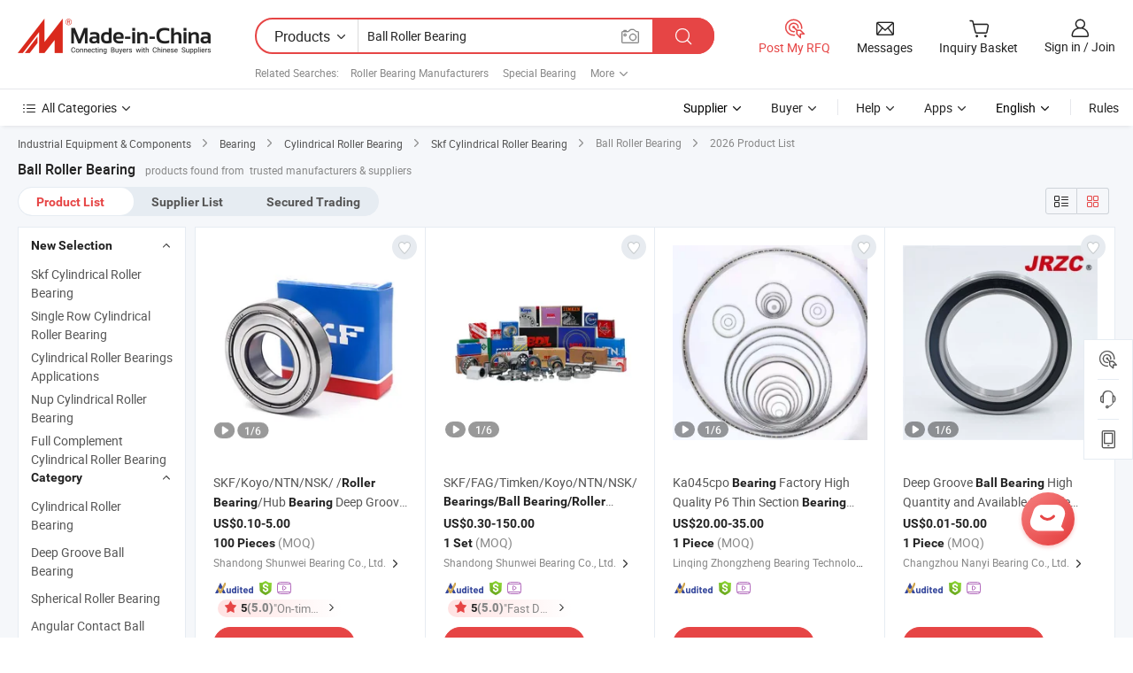

--- FILE ---
content_type: text/html;charset=UTF-8
request_url: https://www.made-in-china.com/products-search/hot-china-products/Ball_Roller_Bearing.html
body_size: 51458
content:

<!DOCTYPE html>
<html
                lang="en"
    >
<head>
    <meta content="text/html; charset=utf-8" http-equiv="Content-Type" />
            <base href="//www.made-in-china.com" />
<title>China Ball Roller Bearing, Ball Roller Bearing Wholesale, Manufacturers, Price | Made-in-China.com</title>
<meta name="Keywords" content="China Ball Roller Bearing, Ball Roller Bearing, wholesale Ball Roller Bearing, Ball Roller Bearing manufacturers"/>
<meta name="Description" content="China Ball Roller Bearing wholesale - Select 2026 high quality Ball Roller Bearing products in best price from certified Chinese Special Bearing manufacturers, Alloy Bearing suppliers, wholesalers and factory on Made-in-China.com"/>
<link rel="dns-prefetch" href="//www.micstatic.com">
<link rel="preconnect" href="//www.micstatic.com">
<link rel="dns-prefetch" href="//image.made-in-china.com">
<link rel="preconnect" href="//image.made-in-china.com">
<link rel="dns-prefetch" href="//pic.made-in-china.com">
<link rel="preconnect" href="//pic.made-in-china.com">
                    <link rel="preload" as="image" href="https://image.made-in-china.com/391f0j00tKdqNjAstFun/SKF-Koyo-NTN-NSK-Roller-Bearing-Hub-Bearing-Deep-Groove-Ball-Bearing.jpg" >
                <link rel="alternate" hreflang="de" href="https://de.made-in-china.com/tag_search_product/Ball-Roller-Bearing_uihrsn_1.html" />
            <link rel="alternate" hreflang="hi" href="https://hi.made-in-china.com/tag_search_product/Ball-Roller-Bearing_uihrsn_1.html" />
            <link rel="alternate" hreflang="ru" href="https://ru.made-in-china.com/tag_search_product/Ball-Roller-Bearing_uihrsn_1.html" />
            <link rel="alternate" hreflang="pt" href="https://pt.made-in-china.com/tag_search_product/Ball-Roller-Bearing_uihrsn_1.html" />
            <link rel="alternate" hreflang="ko" href="https://kr.made-in-china.com/tag_search_product/Ball-Roller-Bearing_uihrsn_1.html" />
            <link rel="alternate" hreflang="en" href="https://www.made-in-china.com/products-search/hot-china-products/Ball_Roller_Bearing.html" />
            <link rel="alternate" hreflang="it" href="https://it.made-in-china.com/tag_search_product/Ball-Roller-Bearing_uihrsn_1.html" />
            <link rel="alternate" hreflang="fr" href="https://fr.made-in-china.com/tag_search_product/Ball-Roller-Bearing_uihrsn_1.html" />
            <link rel="alternate" hreflang="es" href="https://es.made-in-china.com/tag_search_product/Ball-Roller-Bearing_uihrsn_1.html" />
            <link rel="alternate" hreflang="sa" href="https://sa.made-in-china.com/tag_search_product/Ball-Roller-Bearing_uihrsn_1.html" />
            <link rel="alternate" hreflang="x-default" href="https://www.made-in-china.com/products-search/hot-china-products/Ball_Roller_Bearing.html" />
            <link rel="alternate" hreflang="vi" href="https://vi.made-in-china.com/tag_search_product/Ball-Roller-Bearing_uihrsn_1.html" />
            <link rel="alternate" hreflang="th" href="https://th.made-in-china.com/tag_search_product/Ball-Roller-Bearing_uihrsn_1.html" />
            <link rel="alternate" hreflang="ja" href="https://jp.made-in-china.com/tag_search_product/Ball-Roller-Bearing_uihrsn_1.html" />
            <link rel="alternate" hreflang="id" href="https://id.made-in-china.com/tag_search_product/Ball-Roller-Bearing_uihrsn_1.html" />
            <link rel="alternate" hreflang="nl" href="https://nl.made-in-china.com/tag_search_product/Ball-Roller-Bearing_uihrsn_1.html" />
            <link rel="alternate" hreflang="tr" href="https://tr.made-in-china.com/tag_search_product/Ball-Roller-Bearing_uihrsn_1.html" />
    <link type="text/css" rel="stylesheet" href="https://www.micstatic.com/landing/www/qp/css/search-list-qp_f88bd609.css" /> <link type="text/css" rel="stylesheet" href="https://www.micstatic.com/landing/www/qp/css/refine-navigation_49434e71.css" /> 
    <link type="text/css" rel="stylesheet" href="https://www.micstatic.com/landing/www/qp/css/modules/swiper@7.0.5-bundle.min_f7b0d48b.css" /> <link rel="canonical" href="https://www.made-in-china.com/products-search/hot-china-products/Ball_Roller_Bearing.html"/>
	      <link rel="next" href="https://www.made-in-china.com/products-search/find-china-products/0b0nolimit/Ball_Roller_Bearing-2.html"/>
                      <link rel="alternate" media="only screen and (max-width:640)" href="https://m.made-in-china.com/hot-china-products/Ball_Roller_Bearing.html">
    <style>
        body{
            min-width: 1024px;
        }
    </style>
<!-- Polyfill Code Begin --><script chaset="utf-8" type="text/javascript" src="https://www.micstatic.com/polyfill/polyfill-simplify_eb12d58d.js"></script><!-- Polyfill Code End --></head>
<body class="layout-auto gallary " probe-clarity="false" >
<input type="hidden" name="needFetchLanguageByAjax" value="false" class="J-needFetchLanguageByAjax">
    <div id="header" ></div>
<script>
    function headerHomeInit() {
        const funcName = 'headerHome';
        const app = new window[funcName]({target: document.getElementById('header'), props: {props: {"pageType":2,"logoTitle":"Manufacturers & Suppliers","logoUrl":null,"base":{"buyerInfo":{"service":"Service","newUserGuide":"New User Guide","auditReport":"Audited Suppliers' Reports","meetSuppliers":"Meet Suppliers","onlineTrading":"Secured Trading Service","buyerCenter":"Buyer Center","contactUs":"Contact Us","search":"Search","prodDirectory":"Product Directory","supplierDiscover":"Supplier Discover","sourcingRequest":"Post Sourcing Request","quickLinks":"Quick Links","myFavorites":"My Favorites","visitHistory":"Browsing History","buyer":"Buyer","blog":"Business Insights"},"supplierInfo":{"supplier":"Supplier","joinAdvance":"加入高级会员","tradeServerMarket":"外贸服务市场","memberHome":"外贸e家","cloudExpo":"Smart Expo云展会","onlineTrade":"交易服务","internationalLogis":"国际物流","northAmericaBrandSailing":"北美全渠道出海","micDomesticTradeStation":"中国制造网内贸站"},"helpInfo":{"whyMic":"Why Made-in-China.com","auditSupplierWay":"How Do We Audit Suppliers","securePaymentWay":"How Do We Secure Payment","submitComplaint":"Submit a Complaint","contactUs":"Contact Us","faq":"FAQ","help":"Help"},"appsInfo":{"downloadApp":"Download App!","forBuyer":"For Buyer","forSupplier":"For Supplier","exploreApp":"Explore App Exclusive Discounts","apps":"Apps"},"languages":[{"lanCode":0,"simpleName":"en","name":"English","value":"//www.made-in-china.com/","htmlLang":"en"},{"lanCode":5,"simpleName":"es","name":"Español","value":"//es.made-in-china.com/tag_search_product/Ball-Roller-Bearing_uihrsn_1.html","htmlLang":"es"},{"lanCode":4,"simpleName":"pt","name":"Português","value":"//pt.made-in-china.com/tag_search_product/Ball-Roller-Bearing_uihrsn_1.html","htmlLang":"pt"},{"lanCode":2,"simpleName":"fr","name":"Français","value":"//fr.made-in-china.com/tag_search_product/Ball-Roller-Bearing_uihrsn_1.html","htmlLang":"fr"},{"lanCode":3,"simpleName":"ru","name":"Русский язык","value":"//ru.made-in-china.com/tag_search_product/Ball-Roller-Bearing_uihrsn_1.html","htmlLang":"ru"},{"lanCode":8,"simpleName":"it","name":"Italiano","value":"//it.made-in-china.com/tag_search_product/Ball-Roller-Bearing_uihrsn_1.html","htmlLang":"it"},{"lanCode":6,"simpleName":"de","name":"Deutsch","value":"//de.made-in-china.com/tag_search_product/Ball-Roller-Bearing_uihrsn_1.html","htmlLang":"de"},{"lanCode":7,"simpleName":"nl","name":"Nederlands","value":"//nl.made-in-china.com/tag_search_product/Ball-Roller-Bearing_uihrsn_1.html","htmlLang":"nl"},{"lanCode":9,"simpleName":"sa","name":"العربية","value":"//sa.made-in-china.com/tag_search_product/Ball-Roller-Bearing_uihrsn_1.html","htmlLang":"ar"},{"lanCode":11,"simpleName":"kr","name":"한국어","value":"//kr.made-in-china.com/tag_search_product/Ball-Roller-Bearing_uihrsn_1.html","htmlLang":"ko"},{"lanCode":10,"simpleName":"jp","name":"日本語","value":"//jp.made-in-china.com/tag_search_product/Ball-Roller-Bearing_uihrsn_1.html","htmlLang":"ja"},{"lanCode":12,"simpleName":"hi","name":"हिन्दी","value":"//hi.made-in-china.com/tag_search_product/Ball-Roller-Bearing_uihrsn_1.html","htmlLang":"hi"},{"lanCode":13,"simpleName":"th","name":"ภาษาไทย","value":"//th.made-in-china.com/tag_search_product/Ball-Roller-Bearing_uihrsn_1.html","htmlLang":"th"},{"lanCode":14,"simpleName":"tr","name":"Türkçe","value":"//tr.made-in-china.com/tag_search_product/Ball-Roller-Bearing_uihrsn_1.html","htmlLang":"tr"},{"lanCode":15,"simpleName":"vi","name":"Tiếng Việt","value":"//vi.made-in-china.com/tag_search_product/Ball-Roller-Bearing_uihrsn_1.html","htmlLang":"vi"},{"lanCode":16,"simpleName":"id","name":"Bahasa Indonesia","value":"//id.made-in-china.com/tag_search_product/Ball-Roller-Bearing_uihrsn_1.html","htmlLang":"id"}],"showMlan":true,"showRules":false,"rules":"Rules","language":"en","menu":"Menu","subTitle":null,"subTitleLink":null,"stickyInfo":null},"categoryRegion":{"categories":"All Categories","categoryList":[{"name":"Agriculture & Food","value":"/products/catlist/listsubcat/105/00/mic/Agriculture_Food.html","catCode":"1000000000"},{"name":"Apparel & Accessories","value":"/products/catlist/listsubcat/108/00/mic/Apparel_Accessories.html","catCode":"1100000000"},{"name":"Arts & Crafts","value":"/products/catlist/listsubcat/111/00/mic/Arts_Crafts.html","catCode":"1200000000"},{"name":"Auto, Motorcycle Parts & Accessories","value":"/Auto-Parts-Accessories-Catalog/Auto-Parts-Accessories.html","catCode":"2900000000"},{"name":"Bags, Cases & Boxes","value":"/Bags-Cases-Boxes-Catalog/Bags-Cases-Boxes.html","catCode":"2600000000"},{"name":"Chemicals","value":"/products/catlist/listsubcat/114/00/mic/Chemicals.html","catCode":"1300000000"},{"name":"Computer Products","value":"/Computer-Products-Catalog/Computer-Products.html","catCode":"3300000000"},{"name":"Construction & Decoration","value":"/products/catlist/listsubcat/120/00/mic/Construction_Decoration.html","catCode":"1500000000"},{"name":"Consumer Electronics","value":"/Consumer-Electronics-Catalog/Consumer-Electronics.html","catCode":"1400000000"},{"name":"Electrical & Electronics","value":"/products/catlist/listsubcat/123/00/mic/Electrical_Electronics.html","catCode":"1600000000"},{"name":"Furniture","value":"/Furniture-Furnishing-Catalog/Furniture-Furnishing.html","catCode":"2700000000"},{"name":"Health & Medicine","value":"/products/catlist/listsubcat/126/00/mic/Health_Medicine.html","catCode":"1700000000"},{"name":"Industrial Equipment & Components","value":"/Industrial-Equipment-Components-Catalog/Industrial-Equipment-Components.html","catCode":"3400000000"},{"name":"Instruments & Meters","value":"/Instruments-Meters-Catalog/Instruments-Meters.html","catCode":"3500000000"},{"name":"Light Industry & Daily Use","value":"/products/catlist/listsubcat/129/00/mic/Light_Industry_Daily_Use.html","catCode":"1800000000"},{"name":"Lights & Lighting","value":"/Lights-Lighting-Catalog/Lights-Lighting.html","catCode":"3000000000"},{"name":"Manufacturing & Processing Machinery","value":"/products/catlist/listsubcat/132/00/mic/Machinery.html","catCode":"1900000000"},{"name":"Metallurgy, Mineral & Energy","value":"/products/catlist/listsubcat/135/00/mic/Metallurgy_Mineral_Energy.html","catCode":"2000000000"},{"name":"Office Supplies","value":"/Office-Supplies-Catalog/Office-Supplies.html","catCode":"2800000000"},{"name":"Packaging & Printing","value":"/Packaging-Printing-Catalog/Packaging-Printing.html","catCode":"3600000000"},{"name":"Security & Protection","value":"/Security-Protection-Catalog/Security-Protection.html","catCode":"2500000000"},{"name":"Service","value":"/products/catlist/listsubcat/147/00/mic/Service.html","catCode":"2400000000"},{"name":"Sporting Goods & Recreation","value":"/Sporting-Goods-Recreation-Catalog/Sporting-Goods-Recreation.html","catCode":"3100000000"},{"name":"Textile","value":"/products/catlist/listsubcat/138/00/mic/Textile.html","catCode":"2100000000"},{"name":"Tools & Hardware","value":"/Tools-Hardware-Catalog/Tools-Hardware.html","catCode":"3200000000"},{"name":"Toys","value":"/products/catlist/listsubcat/141/00/mic/Toys.html","catCode":"2200000000"},{"name":"Transportation","value":"/products/catlist/listsubcat/144/00/mic/Transportation.html","catCode":"2300000000"}],"more":"More"},"searchRegion":{"show":true,"lookingFor":"Tell us what you are looking for...","homeUrl":"//en.made-in-china.com","products":"Products","suppliers":"Suppliers","auditedFactory":null,"uploadImage":"Upload Image","max20MbPerImage":"Max 20MB per Image","yourRecentKeywords":"Your Recent Keywords","clearHistory":"Clear History","popularSearches":"Related Searches","relatedSearches":"More","more":null,"maxSizeErrorMsg":"Upload failed. Max image size is 20MB.","noNetworkErrorMsg":"No network connection. Please check your network settings and try again.","uploadFailedErrorMsg":"Upload failed.Incorrect image format. Supported formats: JPG,PNG,BMP.","relatedList":[{"word":"Roller Bearing Manufacturers","adsData":"Roller Bearing Manufacturers","link":"//www.made-in-china.com/products-search/hot-china-products/Roller_Bearing.html","title":"Roller Bearing"},{"word":"Special Bearing","adsData":"Special Bearing","link":"//www.made-in-china.com/products-search/hot-china-products/Special_Bearing.html","title":"Special Bearing"},{"word":"Alloy Bearing","adsData":"Alloy Bearing","link":"//www.made-in-china.com/products-search/hot-china-products/Alloy_Bearing.html","title":"Alloy Bearing"},{"word":"Wood Ball","adsData":"Wood Ball","link":"//www.made-in-china.com/products-search/hot-china-products/Wood_Ball.html","title":"Wood Ball"},{"word":"Joint Bearing","adsData":"Joint Bearing","link":"//www.made-in-china.com/products-search/hot-china-products/Joint_Bearing.html","title":"Joint Bearing"},{"word":"Deep Groove Ball Bearing","adsData":"Deep Groove Ball Bearing","link":"//www.made-in-china.com/products-search/hot-china-products/Deep_Groove_Ball_Bearing.html","title":"Deep Groove Ball Bearing"},{"word":"Water Pump Bearing","adsData":"Water Pump Bearing","link":"//www.made-in-china.com/products-search/hot-china-products/Water_Pump_Bearing.html","title":"Water Pump Bearing"},{"word":"Aligning Roller Bearing","adsData":"Aligning Roller Bearing","link":"//www.made-in-china.com/products-search/hot-china-products/Aligning_Roller_Bearing.html","title":"Aligning Roller Bearing"},{"word":"Linear Bearing","adsData":"Linear Bearing","link":"//www.made-in-china.com/products-search/hot-china-products/Linear_Bearing.html","title":"Linear Bearing"},{"word":"Wholesale Ball Roller Bearing","adsData":"Wholesale Ball Roller Bearing","link":"//www.made-in-china.com/products-search/hot-china-products/Wholesale_Ball_Roller_Bearing.html","title":"Wholesale Ball Roller Bearing"}],"relatedTitle":null,"relatedTitleLink":null,"formParams":{"subaction":"hunt","style":"b","mode":"and","code":"0","comProvince":"nolimit","order":"0","isOpenCorrection":"1","org":"top","word":"Ball Roller Bearing","keyword":null,"condition":"0","file":null,"conditionParamsList":[{"condition":"0","conditionName":"Products","action":"https://www.made-in-china.com/productdirectory.do?subaction=hunt&style=b&mode=and&code=0&comProvince=nolimit&order=0&isOpenCorrection=1&org=top&searchType=0&word=#word#","searchUrl":"https://keywordsuggestions.made-in-china.com/suggest/getEnProdSuggest.do?param=#param#&kind=5&ad=1&id=MICSearchSuggest&count=10&ignoreCase=true&matchAnywhere=true&catflag=1&seo=1","inputPlaceholder":"Enter a keyword to search products"},{"condition":"1","conditionName":"Suppliers","action":"https://www.made-in-china.com/companysearch.do?subaction=hunt&style=b&mode=and&code=0&comProvince=nolimit&order=0&isOpenCorrection=1&searchType=1&word=#word#","searchUrl":"https://keywordsuggestions.made-in-china.com/suggest/getEnSupplierSuggest.do?param=#param#&kind=5&ad=1&id=MICSearchSuggest&count=10&ignoreCase=true&matchAnywhere=true&catflag=1","inputPlaceholder":"Enter a keyword to search suppliers"},{"condition":"4","conditionName":"Audited Factory","action":"https://www.made-in-china.com/factory/ldf/search-page?word=#word#","searchUrl":"","inputPlaceholder":"Enter a keyword to search factories"}]},"mlanFormParams":null,"enterKeywordTips":"Please enter a keyword at least for your search.","openMultiSearch":false},"frequentRegion":{"rfq":{"rfq":"Post My RFQ","searchRfq":"Search RFQs","acquireRfqHover":"Tell us what you need and try the easy way to get quotes!","searchRfqHover":"Discover quality RFQs and connect with big-budget buyers"},"account":{"account":"Account","signIn":"Sign in","join":"Join","newUser":"New User","joinFree":"Join Free","or":"Or","socialLogin":"By clicking Sign In, Join Free or Continue with Facebook, Linkedin, Twitter, Google, %s I agree to the %sUser Agreement%s and the %sPrivacy Policy%s","message":"Messages","quotes":"Quotes","orders":"Orders","favorites":"Favorites","visitHistory":"Browsing History","postSourcingRequest":"Post Sourcing Request","hi":"Hi","signOut":"Sign Out","manageProduct":"Manage Products","editShowroom":"Edit Showroom","username":"","userType":null,"foreignIP":true,"currentYear":2026,"userAgreement":"User Agreement","privacyPolicy":"Privacy Policy"},"message":{"message":"Messages","signIn":"Sign in","join":"Join","newUser":"New User","joinFree":"Join Free","viewNewMsg":"Sign in to view the new messages","inquiry":"Inquiries","rfq":"RFQs","awaitingPayment":"Awaiting payments","chat":"Chats","awaitingQuotation":"Awaiting Quotations"},"cart":{"cart":"Inquiry Basket"}},"busiRegion":null,"previewRegion":null}}});
		const hoc=o=>(o.__proto__.$get=function(o){return this.$$.ctx[this.$$.props[o]]},o.__proto__.$getKeys=function(){return Object.keys(this.$$.props)},o.__proto__.$getProps=function(){return this.$get("props")},o.__proto__.$setProps=function(o){var t=this.$getKeys(),s={},p=this;t.forEach(function(o){s[o]=p.$get(o)}),s.props=Object.assign({},s.props,o),this.$set(s)},o.__proto__.$help=function(){console.log("\n            $set(props): void             | 设置props的值\n            $get(key: string): any        | 获取props指定key的值\n            $getKeys(): string[]          | 获取props所有key\n            $getProps(): any              | 获取props里key为props的值（适用nail）\n            $setProps(params: any): void  | 设置props里key为props的值（适用nail）\n            $on(ev, callback): func       | 添加事件监听，返回移除事件监听的函数\n            $destroy(): void              | 销毁组件并触发onDestroy事件\n        ")},o);
        window[`${funcName}Api`] = hoc(app);
    };
</script><script type="text/javascript" crossorigin="anonymous" onload="headerHomeInit()" src="https://www.micstatic.com/nail/pc/header-home_7ca8e9c4.js"></script><div class="auto-size J-auto-size">
    <input type="hidden" id="sensor_pg_v" value="st:qp,m:Ball Roller Bearing,p:1,tp:103,stp:10301,plate:show_wd,tp:103,stp:10301,abt:null,abp:a"/>
        <input type="hidden" id="appendQueryParam" value=""/>
    <input type="hidden" id="completeProdParam" value="[&quot;fOITvxNKbEtj&quot;,&quot;KANURraPTQYz&quot;,&quot;sJQYfNzDIEUb&quot;,&quot;rBYnhXJchyUv&quot;,&quot;aptRhLfJTzkC&quot;,&quot;natYXATuRgVC&quot;,&quot;nURYgdZjhAWi&quot;,&quot;EZOaVTfGYqYX&quot;,&quot;FTLRiVkbCycx&quot;,&quot;mZgaqVDMhFRE&quot;,&quot;VZpAfoqbJuGm&quot;,&quot;rmIRSUVPTGWx&quot;,&quot;MXmJAtgEWiYT&quot;,&quot;hEHpFQYUuiRz&quot;,&quot;ZOXGdxEoEVRI&quot;,&quot;MZCfVWxcZkpz&quot;,&quot;DZhfOyoKlcUm&quot;,&quot;kTyYovDcrChz&quot;,&quot;tmdRLqorYWYM&quot;,&quot;RtcrBhVGVfYi&quot;,&quot;kdBAhVHbrcpW&quot;,&quot;rSVEsXKUZgWu&quot;,&quot;lGuULDwobZVn&quot;,&quot;SGXrmRobXZhU&quot;,&quot;TGzUQhijJCWg&quot;,&quot;xdCtyWLrbhpu&quot;,&quot;udVTQMpoCeYy&quot;,&quot;UmpYscxEmirh&quot;,&quot;sonQMrSjEyfb&quot;,&quot;lxpYtKNMvDRA&quot;]"/>
    <input type="hidden" id="prodKeyword" value="Ball_Roller_Bearing"/>
    <input type="hidden" name="user_behavior_trace_id" id="user_behavior_trace_id" value="1jf226e0iaf3v"/>
        <div class="page cf">
                <div itemscope itemtype="https://schema.org/BreadcrumbList" class="crumb grid">
                                                <span itemprop="itemListElement" itemscope itemtype="https://schema.org/ListItem">
                        <a itemprop="item" href="//www.made-in-china.com/Industrial-Equipment-Components-Catalog/Industrial-Equipment-Components.html">
                            <span itemprop="name">Industrial Equipment &amp; Components</span>
                        </a>
                        <meta itemprop="position" content="1"/>
                    </span>
                    <i class="ob-icon icon-right"></i>
                                                                                                <span itemprop="itemListElement" itemscope itemtype="https://schema.org/ListItem">
                        <a itemprop="item" href="//www.made-in-china.com/Industrial-Equipment-Components-Catalog/Bearing.html">
                            <span itemprop="name">Bearing</span>
                        </a>
                        <meta itemprop="position" content="2"/>
                    </span>
                    <i class="ob-icon icon-right"></i>
                                                                                                <span itemprop="itemListElement" itemscope itemtype="https://schema.org/ListItem">
                        <a itemprop="item" href="//www.made-in-china.com/Industrial-Equipment-Components-Catalog/Rolling-Bearing.html">
                            <span itemprop="name">Cylindrical Roller Bearing</span>
                        </a>
                        <meta itemprop="position" content="3"/>
                    </span>
                    <i class="ob-icon icon-right"></i>
                                                                                                                                <span itemprop="itemListElement" itemscope itemtype="https://schema.org/ListItem"><a itemprop="item" href="https://www.made-in-china.com/Industrial-Equipment-Components-Catalog/browse-Skf-Cylindrical-Roller-Bearing-34180200000001.html"><span itemprop="name">Skf Cylindrical Roller Bearing</span></a><meta itemprop="position" content="4" /></span>
                <i class="ob-icon icon-right"></i>
                                    <span>Ball Roller Bearing</span>
                                        <i class="ob-icon icon-right"></i>
            <span>
                                     2026 Product List
                            </span>
        </div>
        <input id="J-strong-words" name="strong-words" type="hidden" value="{&quot;strongWordList&quot;:[&quot;ball&quot;,&quot;roller&quot;,&quot;bearing&quot;,&quot;balls&quot;,&quot;rollers&quot;,&quot;bearings&quot;]}" />
        <input id="ads_word" name="ads_word" type="hidden" value="Ball Roller Bearing" />
        <input type="hidden" id="qaSource" value="1">
        <input type="hidden" name="iqa-portrait" id="iqa-portrait" value="https://image.made-in-china.com/3f2j00tKdqNjAstFun/SKF-Koyo-NTN-NSK-Roller-Bearing-Hub-Bearing-Deep-Groove-Ball-Bearing.jpg" />
        <input id="compareFromPage" name="compareFromPage" type="hidden" value="3" />
        <input id="contactUrlParam" type="hidden" value="?from=search&event=basket&target=prod&word=Ball+Roller+Bearing&seo=1" />
        <input id="J-isLanding" type="hidden" value="true" />
        <div class="page-wrap search-list new-search-list cf">
                                                <div class="search-list-container main-wrap">
                <div class="main">
                    <div class="num-found">
    <h1 class="product_word">Ball Roller Bearing</h1>
                    products found from&nbsp;
                            trusted manufacturers & suppliers
                    </div>
                    <div class="search-filter-bar">
                        <div class="list-tab">
                            <ul class="tab">
                                <li class="selected"><a>
                                                                            Product List
                                                                    </a></li>
                                <li>
                                                                            <a ads-data="t:92,c:2,sw:Ball Roller Bearing" href="//www.made-in-china.com/manufacturers/ball-roller-bearing.html">Supplier List</a>
                                                                    </li>
                                                                                                    <li>
                                        <a rel="nofollow" href="//trading.made-in-china.com/deals/multi-search/Ball+Roller+Bearing/F1/1.html">Secured Trading</a>
                                    </li>
                                                            </ul>
                        </div>
                        <div class="view-type cf">
<input type="hidden" value="//www.made-in-china.com/products-search/hot-china-products/Ball_Roller_Bearing.html" id="firstPageUrl">
<div class="refine-sort">
    <div class="list-switch">
        <span class="text"> View: </span>
        <span class="list-switch-types">
                <a href="javascript:;"ads-data="t:90,md:1,c:2" onclick="if(saveViewTypeCookie){saveViewTypeCookie(1)}" ontouchstart="if(saveViewTypeCookie){saveViewTypeCookie(1)}" rel="nofollow"
                   class="list-switch-btn list-switch-btn-left unselect ">
					<i class="ob-icon icon-list"></i>
					<div class="tip arrow-bottom tip-switch-list">
                         <div class="tip-con">
                             <p class="tip-para">List View</p>
                         </div>
                             <span class="arrow arrow-out">
                                 <span class="arrow arrow-in"></span>
                             </span>
                     </div>
                </a>
                <a href="javascript:;" onclick="" ontouchstart="" rel="nofollow"
                   class="list-switch-btn list-switch-btn-right selected ">
					<i class="ob-icon icon-gallery"></i>
					<div class="tip arrow-bottom tip-switch-gallery">
                         <div class="tip-con">
                             <p class="tip-para">Gallery View</p>
                         </div>
                             <span class="arrow arrow-out">
                                 <span class="arrow arrow-in"></span>
                             </span>
                     </div>
                </a>
				</span>
    </div>
</div> </div>
                    </div>
                                                            <div class="search-list">
                        <div class="prod-list J-prod-list gallary ">
 <!-- topRank -->
<!-- product -->
<div class="list-img" id="product-div1" data-show-type="interstAd" faw-module="Search_prod_list" cz-id="fOITvxNKbEtj">
     <div class="list-img-wrap">
         <div class="products-item">
             <!-- 图片 -->
			               <div class="prod-img prod-img-space img-total slide-prod J-slider-prod">
                 <div class="img-box swiper-container J-slider-prod-box">
					<div class="img-list swiper-wrapper prod-banner-list" ads-data="t:6,aid:UyjapeKoEIHl,flx_deliv_tp:ads,ads_tp:,abt:s0001,abp:a,srv_id:rnumIpvJoEUM,si:1,md:3,pdid:fOITvxNKbEtj,ps:1.0,a:1,mds:30,c:2,is_trade:1,is_sample:1,is_rushorder:0,pcid:eqoJlrdyEGIb,pa:,is_3d_prod:0" faw-exposure id="banner-slider">
																													 																																			<a rel="nofollow" class="img-wrap swiper-slide img-thumb-auto J-lazyimgs" referrerpolicy="unsafe-url" href="https://shunweibearing.en.made-in-china.com/product/fOITvxNKbEtj/China-SKF-Koyo-NTN-NSK-Roller-Bearing-Hub-Bearing-Deep-Groove-Ball-Bearing.html" target="_blank" ads-data="t:6,aid:UyjapeKoEIHl,flx_deliv_tp:ads,ads_tp:,abt:s0001,abp:a,srv_id:rnumIpvJoEUM,ads_srv_tp:,isrec:,recu:,recv:,si:1,md:3,pdid:fOITvxNKbEtj,ps:1.0,a:1,mds:30,c:2,pcid:eqoJlrdyEGIb,st:8,is_trade:1,is_sample:1,is_rushorder:0,pa:8,is_3d_prod:0">
										<div class="img-thumb-inner">
												<img class="J-firstLazyload" src="https://www.micstatic.com/common/img/space.png?_v=1768305218487" data-original="https://image.made-in-china.com/391f0j00tKdqNjAstFun/SKF-Koyo-NTN-NSK-Roller-Bearing-Hub-Bearing-Deep-Groove-Ball-Bearing.webp" alt="SKF/Koyo/NTN/NSK/ /Roller Bearing/Hub Bearing Deep Groove Ball Bearing">
										</div>
						 			</a>
																																												<a rel="nofollow" class="img-wrap swiper-slide img-thumb-auto J-lazyimgs" referrerpolicy="unsafe-url" href="https://shunweibearing.en.made-in-china.com/product/fOITvxNKbEtj/China-SKF-Koyo-NTN-NSK-Roller-Bearing-Hub-Bearing-Deep-Groove-Ball-Bearing.html" target="_blank" ads-data="t:6,aid:UyjapeKoEIHl,flx_deliv_tp:ads,ads_tp:,abt:s0001,abp:a,srv_id:rnumIpvJoEUM,ads_srv_tp:,isrec:,recu:,recv:,si:1,md:3,pdid:fOITvxNKbEtj,ps:1.0,a:1,mds:30,c:2,pcid:eqoJlrdyEGIb,st:8,is_trade:1,is_sample:1,is_rushorder:0,pa:8,is_3d_prod:0">
										<div class="img-thumb-inner">
												<img src="https://www.micstatic.com/common/img/space.png?_v=1768305218487" data-original="https://image.made-in-china.com/391f0j00EjmqOAwPNypN/SKF-Koyo-NTN-NSK-Roller-Bearing-Hub-Bearing-Deep-Groove-Ball-Bearing.webp" alt="SKF/Koyo/NTN/NSK/ /Roller Bearing/Hub Bearing Deep Groove Ball Bearing">
										</div>
						 			</a>
																																												<a rel="nofollow" class="img-wrap swiper-slide img-thumb-auto J-lazyimgs" referrerpolicy="unsafe-url" href="https://shunweibearing.en.made-in-china.com/product/fOITvxNKbEtj/China-SKF-Koyo-NTN-NSK-Roller-Bearing-Hub-Bearing-Deep-Groove-Ball-Bearing.html" target="_blank" ads-data="t:6,aid:UyjapeKoEIHl,flx_deliv_tp:ads,ads_tp:,abt:s0001,abp:a,srv_id:rnumIpvJoEUM,ads_srv_tp:,isrec:,recu:,recv:,si:1,md:3,pdid:fOITvxNKbEtj,ps:1.0,a:1,mds:30,c:2,pcid:eqoJlrdyEGIb,st:8,is_trade:1,is_sample:1,is_rushorder:0,pa:8,is_3d_prod:0">
										<div class="img-thumb-inner">
												<img src="https://www.micstatic.com/common/img/space.png?_v=1768305218487" data-original="https://image.made-in-china.com/391f0j00fKmqnYdlpFzO/SKF-Koyo-NTN-NSK-Roller-Bearing-Hub-Bearing-Deep-Groove-Ball-Bearing.webp" alt="SKF/Koyo/NTN/NSK/ /Roller Bearing/Hub Bearing Deep Groove Ball Bearing">
										</div>
						 			</a>
																																												<a rel="nofollow" class="img-wrap swiper-slide img-thumb-auto J-lazyimgs" referrerpolicy="unsafe-url" href="https://shunweibearing.en.made-in-china.com/product/fOITvxNKbEtj/China-SKF-Koyo-NTN-NSK-Roller-Bearing-Hub-Bearing-Deep-Groove-Ball-Bearing.html" target="_blank" ads-data="t:6,aid:UyjapeKoEIHl,flx_deliv_tp:ads,ads_tp:,abt:s0001,abp:a,srv_id:rnumIpvJoEUM,ads_srv_tp:,isrec:,recu:,recv:,si:1,md:3,pdid:fOITvxNKbEtj,ps:1.0,a:1,mds:30,c:2,pcid:eqoJlrdyEGIb,st:8,is_trade:1,is_sample:1,is_rushorder:0,pa:8,is_3d_prod:0">
										<div class="img-thumb-inner">
												<img src="https://www.micstatic.com/common/img/space.png?_v=1768305218487" data-original="https://image.made-in-china.com/391f0j00YswqOLdRGyrn/SKF-Koyo-NTN-NSK-Roller-Bearing-Hub-Bearing-Deep-Groove-Ball-Bearing.webp" alt="SKF/Koyo/NTN/NSK/ /Roller Bearing/Hub Bearing Deep Groove Ball Bearing">
										</div>
						 			</a>
																																												<a rel="nofollow" class="img-wrap swiper-slide img-thumb-auto J-lazyimgs" referrerpolicy="unsafe-url" href="https://shunweibearing.en.made-in-china.com/product/fOITvxNKbEtj/China-SKF-Koyo-NTN-NSK-Roller-Bearing-Hub-Bearing-Deep-Groove-Ball-Bearing.html" target="_blank" ads-data="t:6,aid:UyjapeKoEIHl,flx_deliv_tp:ads,ads_tp:,abt:s0001,abp:a,srv_id:rnumIpvJoEUM,ads_srv_tp:,isrec:,recu:,recv:,si:1,md:3,pdid:fOITvxNKbEtj,ps:1.0,a:1,mds:30,c:2,pcid:eqoJlrdyEGIb,st:8,is_trade:1,is_sample:1,is_rushorder:0,pa:8,is_3d_prod:0">
										<div class="img-thumb-inner">
												<img src="https://www.micstatic.com/common/img/space.png?_v=1768305218487" data-original="https://image.made-in-china.com/391f0j00USJqybmFtNzn/SKF-Koyo-NTN-NSK-Roller-Bearing-Hub-Bearing-Deep-Groove-Ball-Bearing.webp" alt="SKF/Koyo/NTN/NSK/ /Roller Bearing/Hub Bearing Deep Groove Ball Bearing">
										</div>
						 			</a>
																																												<a rel="nofollow" class="img-wrap swiper-slide img-thumb-auto J-lazyimgs" referrerpolicy="unsafe-url" href="https://shunweibearing.en.made-in-china.com/product/fOITvxNKbEtj/China-SKF-Koyo-NTN-NSK-Roller-Bearing-Hub-Bearing-Deep-Groove-Ball-Bearing.html" target="_blank" ads-data="t:6,aid:UyjapeKoEIHl,flx_deliv_tp:ads,ads_tp:,abt:s0001,abp:a,srv_id:rnumIpvJoEUM,ads_srv_tp:,isrec:,recu:,recv:,si:1,md:3,pdid:fOITvxNKbEtj,ps:1.0,a:1,mds:30,c:2,pcid:eqoJlrdyEGIb,st:8,is_trade:1,is_sample:1,is_rushorder:0,pa:8,is_3d_prod:0">
										<div class="img-thumb-inner">
												<img src="https://www.micstatic.com/common/img/space.png?_v=1768305218487" data-original="https://image.made-in-china.com/391f0j00fjJbOSmqdypn/SKF-Koyo-NTN-NSK-Roller-Bearing-Hub-Bearing-Deep-Groove-Ball-Bearing.webp" alt="SKF/Koyo/NTN/NSK/ /Roller Bearing/Hub Bearing Deep Groove Ball Bearing">
										</div>
						 			</a>
																																													</div>
					 					 						 <a referrerpolicy="unsafe-url" href="https://shunweibearing.en.made-in-china.com/product/fOITvxNKbEtj/China-SKF-Koyo-NTN-NSK-Roller-Bearing-Hub-Bearing-Deep-Groove-Ball-Bearing.html#slideVideo" target="_blank" rel="nofollow"
							class="has-icon has-video-icon"><img src="https://www.micstatic.com/landing/www/qp/img/video_456aa956.svg" alt="Video"/></a>
					 					 					 						 <a referrerpolicy="unsafe-url" href="https://shunweibearing.en.made-in-china.com/product/fOITvxNKbEtj/China-SKF-Koyo-NTN-NSK-Roller-Bearing-Hub-Bearing-Deep-Groove-Ball-Bearing.html" target="_blank" rel="nofollow" class="has-page swiper-page-wrap">
							 <span class="page-current">1</span>/
							 <span class="page-total">6</span>
						 </a>
					 					 					 						 <a class="img-left J-slide-left" href="javascript:;"><i class="ob-icon icon-left"></i></a>
						 <a class="img-right J-slide-right" href="javascript:;"><i class="ob-icon icon-right"></i></a>
					 				 </div>
				 					 <div class="pagination J-pagination">
						 <span class="swiper-pagination-switch swiper-visible-switch swiper-active-switch"></span>
						 <span class="swiper-pagination-switch"></span>
						 <span class="swiper-pagination-switch"></span>
					 </div>
				 			 </div>
			 			 				 <a href="javascript:void(0);"
					class="prod-favorite-icon J-add2Fav" cz-type="prod"
					cz-id="fOITvxNKbEtj" ads-data="st:17,pdid:fOITvxNKbEtj,pcid:eqoJlrdyEGIb,is_trade:1,is_sample:1,is_rushorder:0,a:1">
					 <i class="ob-icon icon-heart-f"></i>
					 <i class="ob-icon icon-heart"></i>
					 <div class="tip arrow-top tip-faverite">
						 <div class="tip-con"><p class="tip-para">Favorites</p></div>
						 <span class="arrow arrow-out"><span class="arrow arrow-in"></span></span>
					 </div>
				 </a>
			                 <!-- 内容 -->
			 <div id="onlineTradeAble3" style="display:none;">true 1</div>
             <div class="detail">
				 				 <input type="hidden" name="mainProdValue" value="9"/>
				 				 <div class="icon-list certified-logo">
				 					 </div>
				 				 <div class="product-name-wrap
 									">
					 <h2 class="product-name" data-prod-tag="">
						 <a title="SKF/Koyo/NTN/NSK/ /Roller Bearing/Hub Bearing Deep Groove Ball Bearing" referrerpolicy="unsafe-url" href="https://shunweibearing.en.made-in-china.com/product/fOITvxNKbEtj/China-SKF-Koyo-NTN-NSK-Roller-Bearing-Hub-Bearing-Deep-Groove-Ball-Bearing.html" target="_blank" ads-data="t:6,aid:UyjapeKoEIHl,flx_deliv_tp:ads,ads_tp:,abt:s0001,abp:a,srv_id:rnumIpvJoEUM,ads_srv_tp:,isrec:,recu:,recv:,si:1,md:3,pdid:fOITvxNKbEtj,ps:1.0,a:1,mds:30,c:2,pcid:eqoJlrdyEGIb,st:2,is_trade:1,is_sample:1,is_rushorder:0,pa:2">
							 SKF/Koyo/NTN/NSK/ /<strong>Roller</strong> <strong>Bearing</strong>/Hub <strong>Bearing</strong> Deep Groove <strong>Ball</strong> <strong>Bearing</strong>
						 </a>
					 </h2>
					 					 					 				 </div>
				 <div class="product-property">
					 						 <div class="ellipsis attr-item J-faketitle"><span
								 class="attribute"><strong class="price">US$<span>0.10</span>-<span>5.00</span></strong></span></div>
					 					 						 <div class="ellipsis attr-item J-faketitle"><span
								 class="attribute"><strong> 100 Pieces</strong> </span> <span class="moq-text">(MOQ)</span>
						 </div>
					 				 </div>
				 				 <div class="company-info">
					 <div class="company-name ellipsis">
						 <a referrerpolicy="unsafe-url" href="https://shunweibearing.en.made-in-china.com"
							 							 												   class="compnay-name" target="_blank" ads-data="t:6,aid:UyjapeKoEIHl,flx_deliv_tp:ads,ads_tp:,abt:s0001,abp:a,srv_id:rnumIpvJoEUM,ads_srv_tp:,isrec:,recu:,recv:,si:1,md:3,pdid:fOITvxNKbEtj,ps:1.0,a:1,mds:30,c:2,pcid:eqoJlrdyEGIb,st:3,is_trade:1,is_sample:1,is_rushorder:0,pa:3"
						 >
							 <span title="Shandong Shunwei Bearing Co., Ltd.">Shandong Shunwei Bearing Co., Ltd.</span>
						 </a>
						 <i class="ob-icon icon-right"></i>
						 <div class="company-name-popup">
							 <div class="name-block">
								 									 <a referrerpolicy="unsafe-url" href="https://shunweibearing.en.made-in-china.com"
									 										 															   target="_blank" class="compnay-name J-compnay-name" ads-data="t:6,aid:UyjapeKoEIHl,flx_deliv_tp:ads,ads_tp:,abt:s0001,abp:a,srv_id:rnumIpvJoEUM,ads_srv_tp:,isrec:,recu:,recv:,si:1,md:3,pdid:fOITvxNKbEtj,ps:1.0,a:1,mds:30,c:2,pcid:eqoJlrdyEGIb,st:3,is_trade:1,is_sample:1,is_rushorder:0,pa:3,is_3d_prod:0">
										 <span title="Shandong Shunwei Bearing Co., Ltd.">Shandong Shunwei Bearing Co., Ltd.</span>
									 </a>
								 							 </div>
							 <div class="auth-block">
								 <ul class="auth-block-list">
									 										 <li class="cs-level-info">
											 											 												 <img class="auth-icon" src='https://www.micstatic.com/common/img/icon/diamond_member_16.png?_v=1768305218487' srcset='https://www.micstatic.com/common/img/icon/diamond_member_32.png?_v=1768305218487 2x, https://www.micstatic.com/common/img/icon/diamond_member_16.png?_v=1768305218487 1x' alt="China Supplier - Diamond Member"> Diamond Member
											 										 </li>
										 											 <li class="as-info">
												 <img class="auth-icon ico-audited" data-title="Audited by an independent third-party inspection agency" src="https://www.micstatic.com/common/img/icon-new/as-short.png?_v=1768305218487" alt="Audited Supplier" />Audited Supplier
											 </li>
										 											 <li class="as-info">
												 <img class="auth-icon"
													  src='https://www.micstatic.com/common/img/logo/icon_deal_16.png?_v=1768305218487'
													  srcset='https://www.micstatic.com/common/img/logo/icon_deal_32.png?_v=1768305218487 2x, https://www.micstatic.com/common/img/logo/icon_deal_16.png?_v=1768305218487 1x'
													  alt="Secured Trading">
												 Secured Trading
											 </li>
									 <li class="company-address-info">
										 <i class="ob-icon icon-coordinate"></i>
										 											 Shandong, China
										 									 </li>
								 </ul>
							 </div>
							 <div class="block-divider"></div>
							 <div class="other-block">
								 <ul>
									 <li>
										 <h2 class="business-type-info"></h2>
									 </li>
									 									 								 </ul>
							 </div>
						 </div>
					 </div>
					 <div class="auth-list">
						 							 								 <div class="auth">
									 <a rel="nofollow" target="_blank" referrerpolicy="unsafe-url" href="//shunweibearing.en.made-in-china.com/audited-supplier-reports/report.html" ads-data="t:6,aid:UyjapeKoEIHl,flx_deliv_tp:ads,ads_tp:,abt:s0001,abp:a,srv_id:rnumIpvJoEUM,ads_srv_tp:,isrec:,recu:,recv:,si:1,md:3,pdid:fOITvxNKbEtj,ps:1.0,a:1,mds:30,c:2,pcid:eqoJlrdyEGIb,st:4,is_trade:1,is_sample:1,is_rushorder:0,pa:4">
											<span class="left_2 as-logo" data-title="Audited by an independent third-party inspection agency">
												<img class="auth-icon ico-audited" src="https://www.micstatic.com/common/img/icon-new/as_32.png" alt="Audited Supplier" />
											</span>
									 </a>
								 </div>
							 																																																																																																															 							 							 <div class="auth">
						<span class="auth-deal-span">
							<img class="auth-icon" src='https://www.micstatic.com/common/img/logo/icon-deal.png?_v=1768305218487' alt="Secured Trading Service">
							<div class="tip arrow-bottom tip-deal">
								<div class="tip-con">
									<p class="tip-para">Enjoy trading protection from Made-in-China.com</p>
								</div>
								<span class="arrow arrow-out">
									<span class="arrow arrow-in"></span>
								</span>
							</div>
						</span>
							 </div>
							 						 						 							 								 <div class="auth auth-video">
									 <a href="//www.made-in-china.com/video-channel/shunweibearing_fOITvxNKbEtj_SKF-Koyo-NTN-NSK-Roller-Bearing-Hub-Bearing-Deep-Groove-Ball-Bearing.html" target="_blank"
										ads-data="t:6,aid:UyjapeKoEIHl,flx_deliv_tp:ads,ads_tp:,abt:s0001,abp:a,srv_id:rnumIpvJoEUM,ads_srv_tp:,isrec:,recu:,recv:,si:1,md:3,pdid:fOITvxNKbEtj,ps:1.0,a:1,mds:30,c:2,pcid:eqoJlrdyEGIb,st:2,is_trade:1,is_sample:1,is_rushorder:0,pa:15,st:15"><img class="auth-icon"
																				  src='https://www.micstatic.com/common/img/logo/video_d4fb84a2.svg'
																				  alt="View larger video & image"></a>
									 <div class="tip arrow-bottom tip-video">
										 <div class="tip-con">
											 <p class="tip-para">View larger video & image</p>
										 </div>
										 <span class="arrow arrow-out">
												<span class="arrow arrow-in"></span>
											</span>
									 </div>
								 </div>
							 						 					 						 							 <a
									 class="product-evaluation"
									 rel="nofollow"
									 href="https://shunweibearing.en.made-in-china.com/company-review/"
									 target="_blank">
								 <i class="ft-icon icon-star-f"></i>
								 <p class="evaluation-rate">5<span>(5.0)</span></p>
								 <span class="evaluation-text" >"On-time Delivery"</span>
								 <i class="ft-icon icon-right"></i>
								 <div class="tip arrow-bottom tip-evaluation">
									 <div class="tip-rel">
									 <div class="tip-con">
										 <div class="tip-para">
											 <span style="white-space: nowrap;">On-time Delivery</span>
										 </div>
									 </div>
									 <span class="arrow arrow-out">
                                                                <span class="arrow arrow-in"></span>
                                                            </span>
									 </div>
								 </div>
							 </a>
						 					 </div>
				 </div>
			 </div>
			 <div class="product-btn">
				 				 					 <input type="hidden" value="Contact Now" />
					 					 <a fun-inquiry-product
						referrerpolicy="unsafe-url" href="//www.made-in-china.com/sendInquiry/prod_fOITvxNKbEtj_eqoJlrdyEGIb.html?from=search&type=cs&target=prod&word=Ball+Roller+Bearing&seo=1"
						ads-data="t:6,aid:UyjapeKoEIHl,flx_deliv_tp:ads,ads_tp:,abt:s0001,abp:a,srv_id:rnumIpvJoEUM,ads_srv_tp:,isrec:,recu:,recv:,si:1,md:3,pdid:fOITvxNKbEtj,ps:1.0,a:1,mds:30,c:2,pcid:eqoJlrdyEGIb,st:5,is_trade:1,is_sample:1,is_rushorder:0,pa:5" target="_blank" rel="nofollow" class="btn btn-main btn-small">
						 						 <span class="btn-main-text">Contact Now</span>
					 </a>
				 				 <span class="inquiry-action">
			            <b class="tm3_chat_status" lan="en" ads-data="t:6,aid:UyjapeKoEIHl,flx_deliv_tp:ads,ads_tp:,abt:s0001,abp:a,srv_id:rnumIpvJoEUM,ads_srv_tp:,isrec:,recu:,recv:,si:1,md:3,pdid:fOITvxNKbEtj,ps:1.0,a:1,mds:30,c:2,pcid:eqoJlrdyEGIb,st:7,is_trade:1,is_sample:1,is_rushorder:0,pa:13" dataId="eqoJlrdyEGIb_fOITvxNKbEtj_1" inquiry="//www.made-in-china.com/sendInquiry/prod_fOITvxNKbEtj_eqoJlrdyEGIb.html?from=search&type=cs&target=prod&word=Ball+Roller+Bearing&seo=1" processor="chat" cid="eqoJlrdyEGIb" style="display:none"></b>
					 					 					 						 <div class="add J-prodList">
							<span class="add-to-basket fOITvxNKbEtj J-if-in-basket">
																											<a rel="nofollow" href="javascript:add2BasketProd('fOITvxNKbEtj', 'https://image.made-in-china.com/3f2j00tKdqNjAstFun/SKF-Koyo-NTN-NSK-Roller-Bearing-Hub-Bearing-Deep-Groove-Ball-Bearing.jpg')" ads-data="t:6,aid:UyjapeKoEIHl,flx_deliv_tp:ads,ads_tp:,abt:s0001,abp:a,srv_id:rnumIpvJoEUM,ads_srv_tp:,isrec:,recu:,recv:,si:1,md:3,pdid:fOITvxNKbEtj,ps:1.0,a:1,mds:30,c:2,pcid:eqoJlrdyEGIb,st:6,is_trade:1,is_sample:1,is_rushorder:0,pa:6" >
											<i class="ob-icon icon-cart-add"></i>
										</a>
																								</span>
							<div class="tip arrow-bottom tip-inquiry">
								 <div class="tip-con">
									 <p class="tip-para">Add to inquiry basket to compare.</p>
								 </div>
									 <span class="arrow arrow-out">
										 <span class="arrow arrow-in"></span>
									 </span>
							 </div>
						 </div>
<b class="J-start-meeting" comid="eqoJlrdyEGIb" theme="pc-search-gallery" target="_blank"></b>	</span>
			 </div>
			 <div class="hide-area">
				                      <div class="property-list">
    												<div class="prop-item">
                                 <label class="prop-lab">Product Name: </label>
                                 <span class="prop-val">Bdl</span>
                             </div>
                        							<div class="prop-item">
                                 <label class="prop-lab">Lubrication: </label>
                                 <span class="prop-val">Grease or Oil</span>
                             </div>
                        							<div class="prop-item">
                                 <label class="prop-lab">Precision Rating: </label>
                                 <span class="prop-val">P0 P6 P5 P4 P2</span>
                             </div>
                        							<div class="prop-item">
                                 <label class="prop-lab">Vibration: </label>
                                 <span class="prop-val">Z1V1 Z2V2 Z3V3</span>
                             </div>
                        							<div class="prop-item">
                                 <label class="prop-lab">Feature: </label>
                                 <span class="prop-val">Long Life, High Speed, Low Noise</span>
                             </div>
                        							<div class="prop-item">
                                 <label class="prop-lab">Stock: </label>
                                 <span class="prop-val">Rich Stocks</span>
                             </div>
                                             </div>
				 			 </div>
         </div>
     </div>
</div>
<div class="list-img" id="product-div2" data-show-type="interstAd" faw-module="Search_prod_list" cz-id="KANURraPTQYz">
     <div class="list-img-wrap">
         <div class="products-item">
             <!-- 图片 -->
			               <div class="prod-img prod-img-space img-total slide-prod J-slider-prod">
                 <div class="img-box swiper-container J-slider-prod-box">
					<div class="img-list swiper-wrapper prod-banner-list" ads-data="t:6,aid:UyjapeKoEIHl,flx_deliv_tp:ads,ads_tp:,abt:s0001,abp:a,srv_id:rnumIpvJoEUM,si:1,md:3,pdid:KANURraPTQYz,ps:1.0,a:2,mds:30,c:2,is_trade:1,is_sample:1,is_rushorder:0,pcid:eqoJlrdyEGIb,pa:,is_3d_prod:0" faw-exposure id="banner-slider">
																													 																																			<a rel="nofollow" class="img-wrap swiper-slide img-thumb-auto J-lazyimgs" referrerpolicy="unsafe-url" href="https://shunweibearing.en.made-in-china.com/product/KANURraPTQYz/China-SKF-FAG-Timken-Koyo-NTN-NSK-Bdl-Bearings-Ball-Bearing-Roller-Bearing-Needle-Roller-Bearing-Hub-Bearing-Spherical-Roller-High-Quality-Bearing.html" target="_blank" ads-data="t:6,aid:UyjapeKoEIHl,flx_deliv_tp:ads,ads_tp:,abt:s0001,abp:a,srv_id:rnumIpvJoEUM,ads_srv_tp:,isrec:,recu:,recv:,si:1,md:3,pdid:KANURraPTQYz,ps:1.0,a:2,mds:30,c:2,pcid:eqoJlrdyEGIb,st:8,is_trade:1,is_sample:1,is_rushorder:0,pa:8,is_3d_prod:0">
										<div class="img-thumb-inner">
												<img class="J-firstLazyload" src="https://www.micstatic.com/common/img/space.png?_v=1768305218487" data-original="https://image.made-in-china.com/391f0j00JswkzjKlKFuS/SKF-FAG-Timken-Koyo-NTN-NSK-Bdl-Bearings-Ball-Bearing-Roller-Bearing-Needle-Roller-Bearing-Hub-Bearing-Spherical-Roller-High-Quality-Bearing.webp" alt="SKF/FAG/Timken/Koyo/NTN/NSK/Bdl Bearings/Ball Bearing/Roller Bearing/Needle Roller Bearing/Hub Bearing /Spherical Roller High Quality Bearing">
										</div>
						 			</a>
																																												<a rel="nofollow" class="img-wrap swiper-slide img-thumb-auto J-lazyimgs" referrerpolicy="unsafe-url" href="https://shunweibearing.en.made-in-china.com/product/KANURraPTQYz/China-SKF-FAG-Timken-Koyo-NTN-NSK-Bdl-Bearings-Ball-Bearing-Roller-Bearing-Needle-Roller-Bearing-Hub-Bearing-Spherical-Roller-High-Quality-Bearing.html" target="_blank" ads-data="t:6,aid:UyjapeKoEIHl,flx_deliv_tp:ads,ads_tp:,abt:s0001,abp:a,srv_id:rnumIpvJoEUM,ads_srv_tp:,isrec:,recu:,recv:,si:1,md:3,pdid:KANURraPTQYz,ps:1.0,a:2,mds:30,c:2,pcid:eqoJlrdyEGIb,st:8,is_trade:1,is_sample:1,is_rushorder:0,pa:8,is_3d_prod:0">
										<div class="img-thumb-inner">
												<img src="https://www.micstatic.com/common/img/space.png?_v=1768305218487" data-original="https://image.made-in-china.com/391f0j00dSwbgmjacNpK/SKF-FAG-Timken-Koyo-NTN-NSK-Bdl-Bearings-Ball-Bearing-Roller-Bearing-Needle-Roller-Bearing-Hub-Bearing-Spherical-Roller-High-Quality-Bearing.webp" alt="SKF/FAG/Timken/Koyo/NTN/NSK/Bdl Bearings/Ball Bearing/Roller Bearing/Needle Roller Bearing/Hub Bearing /Spherical Roller High Quality Bearing">
										</div>
						 			</a>
																																												<a rel="nofollow" class="img-wrap swiper-slide img-thumb-auto J-lazyimgs" referrerpolicy="unsafe-url" href="https://shunweibearing.en.made-in-china.com/product/KANURraPTQYz/China-SKF-FAG-Timken-Koyo-NTN-NSK-Bdl-Bearings-Ball-Bearing-Roller-Bearing-Needle-Roller-Bearing-Hub-Bearing-Spherical-Roller-High-Quality-Bearing.html" target="_blank" ads-data="t:6,aid:UyjapeKoEIHl,flx_deliv_tp:ads,ads_tp:,abt:s0001,abp:a,srv_id:rnumIpvJoEUM,ads_srv_tp:,isrec:,recu:,recv:,si:1,md:3,pdid:KANURraPTQYz,ps:1.0,a:2,mds:30,c:2,pcid:eqoJlrdyEGIb,st:8,is_trade:1,is_sample:1,is_rushorder:0,pa:8,is_3d_prod:0">
										<div class="img-thumb-inner">
												<img src="https://www.micstatic.com/common/img/space.png?_v=1768305218487" data-original="https://image.made-in-china.com/391f0j00ESmkpGsBkyrO/SKF-FAG-Timken-Koyo-NTN-NSK-Bdl-Bearings-Ball-Bearing-Roller-Bearing-Needle-Roller-Bearing-Hub-Bearing-Spherical-Roller-High-Quality-Bearing.webp" alt="SKF/FAG/Timken/Koyo/NTN/NSK/Bdl Bearings/Ball Bearing/Roller Bearing/Needle Roller Bearing/Hub Bearing /Spherical Roller High Quality Bearing">
										</div>
						 			</a>
																																												<a rel="nofollow" class="img-wrap swiper-slide img-thumb-auto J-lazyimgs" referrerpolicy="unsafe-url" href="https://shunweibearing.en.made-in-china.com/product/KANURraPTQYz/China-SKF-FAG-Timken-Koyo-NTN-NSK-Bdl-Bearings-Ball-Bearing-Roller-Bearing-Needle-Roller-Bearing-Hub-Bearing-Spherical-Roller-High-Quality-Bearing.html" target="_blank" ads-data="t:6,aid:UyjapeKoEIHl,flx_deliv_tp:ads,ads_tp:,abt:s0001,abp:a,srv_id:rnumIpvJoEUM,ads_srv_tp:,isrec:,recu:,recv:,si:1,md:3,pdid:KANURraPTQYz,ps:1.0,a:2,mds:30,c:2,pcid:eqoJlrdyEGIb,st:8,is_trade:1,is_sample:1,is_rushorder:0,pa:8,is_3d_prod:0">
										<div class="img-thumb-inner">
												<img src="https://www.micstatic.com/common/img/space.png?_v=1768305218487" data-original="https://image.made-in-china.com/391f0j00aZwkgLKywOpF/SKF-FAG-Timken-Koyo-NTN-NSK-Bdl-Bearings-Ball-Bearing-Roller-Bearing-Needle-Roller-Bearing-Hub-Bearing-Spherical-Roller-High-Quality-Bearing.webp" alt="SKF/FAG/Timken/Koyo/NTN/NSK/Bdl Bearings/Ball Bearing/Roller Bearing/Needle Roller Bearing/Hub Bearing /Spherical Roller High Quality Bearing">
										</div>
						 			</a>
																																												<a rel="nofollow" class="img-wrap swiper-slide img-thumb-auto J-lazyimgs" referrerpolicy="unsafe-url" href="https://shunweibearing.en.made-in-china.com/product/KANURraPTQYz/China-SKF-FAG-Timken-Koyo-NTN-NSK-Bdl-Bearings-Ball-Bearing-Roller-Bearing-Needle-Roller-Bearing-Hub-Bearing-Spherical-Roller-High-Quality-Bearing.html" target="_blank" ads-data="t:6,aid:UyjapeKoEIHl,flx_deliv_tp:ads,ads_tp:,abt:s0001,abp:a,srv_id:rnumIpvJoEUM,ads_srv_tp:,isrec:,recu:,recv:,si:1,md:3,pdid:KANURraPTQYz,ps:1.0,a:2,mds:30,c:2,pcid:eqoJlrdyEGIb,st:8,is_trade:1,is_sample:1,is_rushorder:0,pa:8,is_3d_prod:0">
										<div class="img-thumb-inner">
												<img src="https://www.micstatic.com/common/img/space.png?_v=1768305218487" data-original="https://image.made-in-china.com/391f0j00OSAojcmaNNpF/SKF-FAG-Timken-Koyo-NTN-NSK-Bdl-Bearings-Ball-Bearing-Roller-Bearing-Needle-Roller-Bearing-Hub-Bearing-Spherical-Roller-High-Quality-Bearing.webp" alt="SKF/FAG/Timken/Koyo/NTN/NSK/Bdl Bearings/Ball Bearing/Roller Bearing/Needle Roller Bearing/Hub Bearing /Spherical Roller High Quality Bearing">
										</div>
						 			</a>
																																												<a rel="nofollow" class="img-wrap swiper-slide img-thumb-auto J-lazyimgs" referrerpolicy="unsafe-url" href="https://shunweibearing.en.made-in-china.com/product/KANURraPTQYz/China-SKF-FAG-Timken-Koyo-NTN-NSK-Bdl-Bearings-Ball-Bearing-Roller-Bearing-Needle-Roller-Bearing-Hub-Bearing-Spherical-Roller-High-Quality-Bearing.html" target="_blank" ads-data="t:6,aid:UyjapeKoEIHl,flx_deliv_tp:ads,ads_tp:,abt:s0001,abp:a,srv_id:rnumIpvJoEUM,ads_srv_tp:,isrec:,recu:,recv:,si:1,md:3,pdid:KANURraPTQYz,ps:1.0,a:2,mds:30,c:2,pcid:eqoJlrdyEGIb,st:8,is_trade:1,is_sample:1,is_rushorder:0,pa:8,is_3d_prod:0">
										<div class="img-thumb-inner">
												<img src="https://www.micstatic.com/common/img/space.png?_v=1768305218487" data-original="https://image.made-in-china.com/391f0j00ySmoKsABBFgO/SKF-FAG-Timken-Koyo-NTN-NSK-Bdl-Bearings-Ball-Bearing-Roller-Bearing-Needle-Roller-Bearing-Hub-Bearing-Spherical-Roller-High-Quality-Bearing.webp" alt="SKF/FAG/Timken/Koyo/NTN/NSK/Bdl Bearings/Ball Bearing/Roller Bearing/Needle Roller Bearing/Hub Bearing /Spherical Roller High Quality Bearing">
										</div>
						 			</a>
																																													</div>
					 					 						 <a referrerpolicy="unsafe-url" href="https://shunweibearing.en.made-in-china.com/product/KANURraPTQYz/China-SKF-FAG-Timken-Koyo-NTN-NSK-Bdl-Bearings-Ball-Bearing-Roller-Bearing-Needle-Roller-Bearing-Hub-Bearing-Spherical-Roller-High-Quality-Bearing.html#slideVideo" target="_blank" rel="nofollow"
							class="has-icon has-video-icon"><img src="https://www.micstatic.com/landing/www/qp/img/video_456aa956.svg" alt="Video"/></a>
					 					 					 						 <a referrerpolicy="unsafe-url" href="https://shunweibearing.en.made-in-china.com/product/KANURraPTQYz/China-SKF-FAG-Timken-Koyo-NTN-NSK-Bdl-Bearings-Ball-Bearing-Roller-Bearing-Needle-Roller-Bearing-Hub-Bearing-Spherical-Roller-High-Quality-Bearing.html" target="_blank" rel="nofollow" class="has-page swiper-page-wrap">
							 <span class="page-current">1</span>/
							 <span class="page-total">6</span>
						 </a>
					 					 					 						 <a class="img-left J-slide-left" href="javascript:;"><i class="ob-icon icon-left"></i></a>
						 <a class="img-right J-slide-right" href="javascript:;"><i class="ob-icon icon-right"></i></a>
					 				 </div>
				 					 <div class="pagination J-pagination">
						 <span class="swiper-pagination-switch swiper-visible-switch swiper-active-switch"></span>
						 <span class="swiper-pagination-switch"></span>
						 <span class="swiper-pagination-switch"></span>
					 </div>
				 			 </div>
			 			 				 <a href="javascript:void(0);"
					class="prod-favorite-icon J-add2Fav" cz-type="prod"
					cz-id="KANURraPTQYz" ads-data="st:17,pdid:KANURraPTQYz,pcid:eqoJlrdyEGIb,is_trade:1,is_sample:1,is_rushorder:0,a:2">
					 <i class="ob-icon icon-heart-f"></i>
					 <i class="ob-icon icon-heart"></i>
					 <div class="tip arrow-top tip-faverite">
						 <div class="tip-con"><p class="tip-para">Favorites</p></div>
						 <span class="arrow arrow-out"><span class="arrow arrow-in"></span></span>
					 </div>
				 </a>
			                 <!-- 内容 -->
			 <div id="onlineTradeAble3" style="display:none;">true 1</div>
             <div class="detail">
				 				 <input type="hidden" name="mainProdValue" value="10"/>
				 				 <div class="icon-list certified-logo">
				 					 </div>
				 				 <div class="product-name-wrap
 									">
					 <h2 class="product-name" data-prod-tag="">
						 <a title="SKF/FAG/Timken/Koyo/NTN/NSK/Bdl Bearings/Ball Bearing/Roller Bearing/Needle Roller Bearing/Hub Bearing /Spherical Roller High Quality Bearing" referrerpolicy="unsafe-url" href="https://shunweibearing.en.made-in-china.com/product/KANURraPTQYz/China-SKF-FAG-Timken-Koyo-NTN-NSK-Bdl-Bearings-Ball-Bearing-Roller-Bearing-Needle-Roller-Bearing-Hub-Bearing-Spherical-Roller-High-Quality-Bearing.html" target="_blank" ads-data="t:6,aid:UyjapeKoEIHl,flx_deliv_tp:ads,ads_tp:,abt:s0001,abp:a,srv_id:rnumIpvJoEUM,ads_srv_tp:,isrec:,recu:,recv:,si:1,md:3,pdid:KANURraPTQYz,ps:1.0,a:2,mds:30,c:2,pcid:eqoJlrdyEGIb,st:2,is_trade:1,is_sample:1,is_rushorder:0,pa:2">
							 SKF/FAG/Timken/Koyo/NTN/NSK/Bdl <strong>Bearings</strong><strong>/</strong><strong>Ball</strong> <strong>Bearing</strong><strong>/</strong><strong>Roller</strong> <strong>Bearing</strong>/Needle <strong>Roller</strong> <strong>Bearing</strong>/Hub <strong>Bearing</strong> /Spherical <strong>Roller</strong> High Quality <strong>Bearing</strong>
						 </a>
					 </h2>
					 					 					 				 </div>
				 <div class="product-property">
					 						 <div class="ellipsis attr-item J-faketitle"><span
								 class="attribute"><strong class="price">US$<span>0.30</span>-<span>150.00</span></strong></span></div>
					 					 						 <div class="ellipsis attr-item J-faketitle"><span
								 class="attribute"><strong> 1 Set</strong> </span> <span class="moq-text">(MOQ)</span>
						 </div>
					 				 </div>
				 				 <div class="company-info">
					 <div class="company-name ellipsis">
						 <a referrerpolicy="unsafe-url" href="https://shunweibearing.en.made-in-china.com"
							 							 												   class="compnay-name" target="_blank" ads-data="t:6,aid:UyjapeKoEIHl,flx_deliv_tp:ads,ads_tp:,abt:s0001,abp:a,srv_id:rnumIpvJoEUM,ads_srv_tp:,isrec:,recu:,recv:,si:1,md:3,pdid:KANURraPTQYz,ps:1.0,a:2,mds:30,c:2,pcid:eqoJlrdyEGIb,st:3,is_trade:1,is_sample:1,is_rushorder:0,pa:3"
						 >
							 <span title="Shandong Shunwei Bearing Co., Ltd.">Shandong Shunwei Bearing Co., Ltd.</span>
						 </a>
						 <i class="ob-icon icon-right"></i>
						 <div class="company-name-popup">
							 <div class="name-block">
								 									 <a referrerpolicy="unsafe-url" href="https://shunweibearing.en.made-in-china.com"
									 										 															   target="_blank" class="compnay-name J-compnay-name" ads-data="t:6,aid:UyjapeKoEIHl,flx_deliv_tp:ads,ads_tp:,abt:s0001,abp:a,srv_id:rnumIpvJoEUM,ads_srv_tp:,isrec:,recu:,recv:,si:1,md:3,pdid:KANURraPTQYz,ps:1.0,a:2,mds:30,c:2,pcid:eqoJlrdyEGIb,st:3,is_trade:1,is_sample:1,is_rushorder:0,pa:3,is_3d_prod:0">
										 <span title="Shandong Shunwei Bearing Co., Ltd.">Shandong Shunwei Bearing Co., Ltd.</span>
									 </a>
								 							 </div>
							 <div class="auth-block">
								 <ul class="auth-block-list">
									 										 <li class="cs-level-info">
											 											 												 <img class="auth-icon" src='https://www.micstatic.com/common/img/icon/diamond_member_16.png?_v=1768305218487' srcset='https://www.micstatic.com/common/img/icon/diamond_member_32.png?_v=1768305218487 2x, https://www.micstatic.com/common/img/icon/diamond_member_16.png?_v=1768305218487 1x' alt="China Supplier - Diamond Member"> Diamond Member
											 										 </li>
										 											 <li class="as-info">
												 <img class="auth-icon ico-audited" data-title="Audited by an independent third-party inspection agency" src="https://www.micstatic.com/common/img/icon-new/as-short.png?_v=1768305218487" alt="Audited Supplier" />Audited Supplier
											 </li>
										 											 <li class="as-info">
												 <img class="auth-icon"
													  src='https://www.micstatic.com/common/img/logo/icon_deal_16.png?_v=1768305218487'
													  srcset='https://www.micstatic.com/common/img/logo/icon_deal_32.png?_v=1768305218487 2x, https://www.micstatic.com/common/img/logo/icon_deal_16.png?_v=1768305218487 1x'
													  alt="Secured Trading">
												 Secured Trading
											 </li>
									 <li class="company-address-info">
										 <i class="ob-icon icon-coordinate"></i>
										 											 Shandong, China
										 									 </li>
								 </ul>
							 </div>
							 <div class="block-divider"></div>
							 <div class="other-block">
								 <ul>
									 <li>
										 <h2 class="business-type-info"></h2>
									 </li>
									 									 								 </ul>
							 </div>
						 </div>
					 </div>
					 <div class="auth-list">
						 							 								 <div class="auth">
									 <a rel="nofollow" target="_blank" referrerpolicy="unsafe-url" href="//shunweibearing.en.made-in-china.com/audited-supplier-reports/report.html" ads-data="t:6,aid:UyjapeKoEIHl,flx_deliv_tp:ads,ads_tp:,abt:s0001,abp:a,srv_id:rnumIpvJoEUM,ads_srv_tp:,isrec:,recu:,recv:,si:1,md:3,pdid:KANURraPTQYz,ps:1.0,a:2,mds:30,c:2,pcid:eqoJlrdyEGIb,st:4,is_trade:1,is_sample:1,is_rushorder:0,pa:4">
											<span class="left_2 as-logo" data-title="Audited by an independent third-party inspection agency">
												<img class="auth-icon ico-audited" src="https://www.micstatic.com/common/img/icon-new/as_32.png" alt="Audited Supplier" />
											</span>
									 </a>
								 </div>
							 																																																																																																															 							 							 <div class="auth">
						<span class="auth-deal-span">
							<img class="auth-icon" src='https://www.micstatic.com/common/img/logo/icon-deal.png?_v=1768305218487' alt="Secured Trading Service">
							<div class="tip arrow-bottom tip-deal">
								<div class="tip-con">
									<p class="tip-para">Enjoy trading protection from Made-in-China.com</p>
								</div>
								<span class="arrow arrow-out">
									<span class="arrow arrow-in"></span>
								</span>
							</div>
						</span>
							 </div>
							 						 						 							 								 <div class="auth auth-video">
									 <a href="//www.made-in-china.com/video-channel/shunweibearing_KANURraPTQYz_SKF-FAG-Timken-Koyo-NTN-NSK-Bdl-Bearings-Ball-Bearing-Roller-Bearing-Needle-Roller-Bearing-Hub-Bearing-Spherical-Roller-High-Quality-Bearing.html" target="_blank"
										ads-data="t:6,aid:UyjapeKoEIHl,flx_deliv_tp:ads,ads_tp:,abt:s0001,abp:a,srv_id:rnumIpvJoEUM,ads_srv_tp:,isrec:,recu:,recv:,si:1,md:3,pdid:KANURraPTQYz,ps:1.0,a:2,mds:30,c:2,pcid:eqoJlrdyEGIb,st:2,is_trade:1,is_sample:1,is_rushorder:0,pa:15,st:15"><img class="auth-icon"
																				  src='https://www.micstatic.com/common/img/logo/video_d4fb84a2.svg'
																				  alt="View larger video & image"></a>
									 <div class="tip arrow-bottom tip-video">
										 <div class="tip-con">
											 <p class="tip-para">View larger video & image</p>
										 </div>
										 <span class="arrow arrow-out">
												<span class="arrow arrow-in"></span>
											</span>
									 </div>
								 </div>
							 						 					 						 							 <a
									 class="product-evaluation"
									 rel="nofollow"
									 href="https://shunweibearing.en.made-in-china.com/company-review/"
									 target="_blank">
								 <i class="ft-icon icon-star-f"></i>
								 <p class="evaluation-rate">5<span>(5.0)</span></p>
								 <span class="evaluation-text" >"Fast Delivery"</span>
								 <i class="ft-icon icon-right"></i>
								 <div class="tip arrow-bottom tip-evaluation">
									 <div class="tip-rel">
									 <div class="tip-con">
										 <div class="tip-para">
											 <span style="white-space: nowrap;">Fast Delivery</span>
										 </div>
									 </div>
									 <span class="arrow arrow-out">
                                                                <span class="arrow arrow-in"></span>
                                                            </span>
									 </div>
								 </div>
							 </a>
						 					 </div>
				 </div>
			 </div>
			 <div class="product-btn">
				 				 					 <input type="hidden" value="Contact Now" />
					 					 <a fun-inquiry-product
						referrerpolicy="unsafe-url" href="//www.made-in-china.com/sendInquiry/prod_KANURraPTQYz_eqoJlrdyEGIb.html?from=search&type=cs&target=prod&word=Ball+Roller+Bearing&seo=1"
						ads-data="t:6,aid:UyjapeKoEIHl,flx_deliv_tp:ads,ads_tp:,abt:s0001,abp:a,srv_id:rnumIpvJoEUM,ads_srv_tp:,isrec:,recu:,recv:,si:1,md:3,pdid:KANURraPTQYz,ps:1.0,a:2,mds:30,c:2,pcid:eqoJlrdyEGIb,st:5,is_trade:1,is_sample:1,is_rushorder:0,pa:5" target="_blank" rel="nofollow" class="btn btn-main btn-small">
						 						 <span class="btn-main-text">Contact Now</span>
					 </a>
				 				 <span class="inquiry-action">
			            <b class="tm3_chat_status" lan="en" ads-data="t:6,aid:UyjapeKoEIHl,flx_deliv_tp:ads,ads_tp:,abt:s0001,abp:a,srv_id:rnumIpvJoEUM,ads_srv_tp:,isrec:,recu:,recv:,si:1,md:3,pdid:KANURraPTQYz,ps:1.0,a:2,mds:30,c:2,pcid:eqoJlrdyEGIb,st:7,is_trade:1,is_sample:1,is_rushorder:0,pa:13" dataId="eqoJlrdyEGIb_KANURraPTQYz_1" inquiry="//www.made-in-china.com/sendInquiry/prod_KANURraPTQYz_eqoJlrdyEGIb.html?from=search&type=cs&target=prod&word=Ball+Roller+Bearing&seo=1" processor="chat" cid="eqoJlrdyEGIb" style="display:none"></b>
					 					 					 						 <div class="add J-prodList">
							<span class="add-to-basket KANURraPTQYz J-if-in-basket">
																											<a rel="nofollow" href="javascript:add2BasketProd('KANURraPTQYz', 'https://image.made-in-china.com/3f2j00JswkzjKlKFuS/SKF-FAG-Timken-Koyo-NTN-NSK-Bdl-Bearings-Ball-Bearing-Roller-Bearing-Needle-Roller-Bearing-Hub-Bearing-Spherical-Roller-High-Quality-Bearing.jpg')" ads-data="t:6,aid:UyjapeKoEIHl,flx_deliv_tp:ads,ads_tp:,abt:s0001,abp:a,srv_id:rnumIpvJoEUM,ads_srv_tp:,isrec:,recu:,recv:,si:1,md:3,pdid:KANURraPTQYz,ps:1.0,a:2,mds:30,c:2,pcid:eqoJlrdyEGIb,st:6,is_trade:1,is_sample:1,is_rushorder:0,pa:6" >
											<i class="ob-icon icon-cart-add"></i>
										</a>
																								</span>
							<div class="tip arrow-bottom tip-inquiry">
								 <div class="tip-con">
									 <p class="tip-para">Add to inquiry basket to compare.</p>
								 </div>
									 <span class="arrow arrow-out">
										 <span class="arrow arrow-in"></span>
									 </span>
							 </div>
						 </div>
<b class="J-start-meeting" comid="eqoJlrdyEGIb" theme="pc-search-gallery" target="_blank"></b>	</span>
			 </div>
			 <div class="hide-area">
				                      <div class="property-list">
    												<div class="prop-item">
                                 <label class="prop-lab">Product Name: </label>
                                 <span class="prop-val">Deep Groove Ball Bearing</span>
                             </div>
                        							<div class="prop-item">
                                 <label class="prop-lab">Seals Type: </label>
                                 <span class="prop-val">Zz 2RS Open</span>
                             </div>
                        							<div class="prop-item">
                                 <label class="prop-lab">Lubrication: </label>
                                 <span class="prop-val">Grease or Oil</span>
                             </div>
                        							<div class="prop-item">
                                 <label class="prop-lab">Precision Rating: </label>
                                 <span class="prop-val">P0 P6 P5 P4</span>
                             </div>
                        							<div class="prop-item">
                                 <label class="prop-lab">Feature: </label>
                                 <span class="prop-val">Long Life, High Speed, Low Noise</span>
                             </div>
                        							<div class="prop-item">
                                 <label class="prop-lab">Clearance: </label>
                                 <span class="prop-val">C0 /C2/C3/C4/C5</span>
                             </div>
                                             </div>
				 			 </div>
         </div>
     </div>
</div>
<div class="list-img" id="product-div3" data-show-type="interstAd" faw-module="Search_prod_list" cz-id="sJQYfNzDIEUb">
     <div class="list-img-wrap">
         <div class="products-item">
             <!-- 图片 -->
			               <div class="prod-img prod-img-space img-total slide-prod J-slider-prod">
                 <div class="img-box swiper-container J-slider-prod-box">
					<div class="img-list swiper-wrapper prod-banner-list" ads-data="t:6,aid:,flx_deliv_tp:comb,ads_tp:,abt:s0001,abp:a,srv_id:,si:1,md:3,pdid:sJQYfNzDIEUb,ps:1.0,a:3,mds:30,c:2,is_trade:1,is_sample:0,is_rushorder:0,pcid:MKETYSiJakRX,pa:,is_3d_prod:0" faw-exposure id="banner-slider">
																													 																																			<a rel="nofollow" class="img-wrap swiper-slide img-thumb-auto J-lazyimgs" referrerpolicy="unsafe-url" href="https://zhongzhengbearing.en.made-in-china.com/product/sJQYfNzDIEUb/China-Ka045cpo-Bearing-Factory-High-Quality-P6-Thin-Section-Bearing-Ka045cpo-114-3-127-6-35-Chrome-Steel-Kaydon-Catalog-Ultra-Reali-Slim-Wall-Roller-Silverthin-Ball.html" target="_blank" ads-data="t:6,aid:,flx_deliv_tp:comb,ads_tp:,abt:s0001,abp:a,srv_id:,ads_srv_tp:,isrec:,recu:,recv:,si:1,md:3,pdid:sJQYfNzDIEUb,ps:1.0,a:3,mds:30,c:2,pcid:MKETYSiJakRX,st:8,is_trade:1,is_sample:0,is_rushorder:0,pa:8,is_3d_prod:0">
										<div class="img-thumb-inner">
												<img class="J-firstLazyload" src="https://www.micstatic.com/common/img/space.png?_v=1768305218487" data-original="https://image.made-in-china.com/391f0j00ETfbAvZBZNgP/Ka045cpo-Bearing-Factory-High-Quality-P6-Thin-Section-Bearing-Ka045cpo-114-3-127-6-35-Chrome-Steel-Kaydon-Catalog-Ultra-Reali-Slim-Wall-Roller-Silverthin-Ball.webp" alt="Ka045cpo Bearing Factory High Quality P6 Thin Section Bearing Ka045cpo 114.3*127*6.35 Chrome Steel Kaydon Catalog Ultra Reali Slim Wall Roller Silverthin Ball">
										</div>
						 			</a>
																																												<a rel="nofollow" class="img-wrap swiper-slide img-thumb-auto J-lazyimgs" referrerpolicy="unsafe-url" href="https://zhongzhengbearing.en.made-in-china.com/product/sJQYfNzDIEUb/China-Ka045cpo-Bearing-Factory-High-Quality-P6-Thin-Section-Bearing-Ka045cpo-114-3-127-6-35-Chrome-Steel-Kaydon-Catalog-Ultra-Reali-Slim-Wall-Roller-Silverthin-Ball.html" target="_blank" ads-data="t:6,aid:,flx_deliv_tp:comb,ads_tp:,abt:s0001,abp:a,srv_id:,ads_srv_tp:,isrec:,recu:,recv:,si:1,md:3,pdid:sJQYfNzDIEUb,ps:1.0,a:3,mds:30,c:2,pcid:MKETYSiJakRX,st:8,is_trade:1,is_sample:0,is_rushorder:0,pa:8,is_3d_prod:0">
										<div class="img-thumb-inner">
												<img src="https://www.micstatic.com/common/img/space.png?_v=1768305218487" data-original="https://image.made-in-china.com/391f0j00TaRodySJrnrH/Ka045cpo-Bearing-Factory-High-Quality-P6-Thin-Section-Bearing-Ka045cpo-114-3-127-6-35-Chrome-Steel-Kaydon-Catalog-Ultra-Reali-Slim-Wall-Roller-Silverthin-Ball.webp" alt="Ka045cpo Bearing Factory High Quality P6 Thin Section Bearing Ka045cpo 114.3*127*6.35 Chrome Steel Kaydon Catalog Ultra Reali Slim Wall Roller Silverthin Ball">
										</div>
						 			</a>
																																												<a rel="nofollow" class="img-wrap swiper-slide img-thumb-auto J-lazyimgs" referrerpolicy="unsafe-url" href="https://zhongzhengbearing.en.made-in-china.com/product/sJQYfNzDIEUb/China-Ka045cpo-Bearing-Factory-High-Quality-P6-Thin-Section-Bearing-Ka045cpo-114-3-127-6-35-Chrome-Steel-Kaydon-Catalog-Ultra-Reali-Slim-Wall-Roller-Silverthin-Ball.html" target="_blank" ads-data="t:6,aid:,flx_deliv_tp:comb,ads_tp:,abt:s0001,abp:a,srv_id:,ads_srv_tp:,isrec:,recu:,recv:,si:1,md:3,pdid:sJQYfNzDIEUb,ps:1.0,a:3,mds:30,c:2,pcid:MKETYSiJakRX,st:8,is_trade:1,is_sample:0,is_rushorder:0,pa:8,is_3d_prod:0">
										<div class="img-thumb-inner">
												<img src="https://www.micstatic.com/common/img/space.png?_v=1768305218487" data-original="https://image.made-in-china.com/391f0j00GEfoJaZrOypH/Ka045cpo-Bearing-Factory-High-Quality-P6-Thin-Section-Bearing-Ka045cpo-114-3-127-6-35-Chrome-Steel-Kaydon-Catalog-Ultra-Reali-Slim-Wall-Roller-Silverthin-Ball.webp" alt="Ka045cpo Bearing Factory High Quality P6 Thin Section Bearing Ka045cpo 114.3*127*6.35 Chrome Steel Kaydon Catalog Ultra Reali Slim Wall Roller Silverthin Ball">
										</div>
						 			</a>
																																												<a rel="nofollow" class="img-wrap swiper-slide img-thumb-auto J-lazyimgs" referrerpolicy="unsafe-url" href="https://zhongzhengbearing.en.made-in-china.com/product/sJQYfNzDIEUb/China-Ka045cpo-Bearing-Factory-High-Quality-P6-Thin-Section-Bearing-Ka045cpo-114-3-127-6-35-Chrome-Steel-Kaydon-Catalog-Ultra-Reali-Slim-Wall-Roller-Silverthin-Ball.html" target="_blank" ads-data="t:6,aid:,flx_deliv_tp:comb,ads_tp:,abt:s0001,abp:a,srv_id:,ads_srv_tp:,isrec:,recu:,recv:,si:1,md:3,pdid:sJQYfNzDIEUb,ps:1.0,a:3,mds:30,c:2,pcid:MKETYSiJakRX,st:8,is_trade:1,is_sample:0,is_rushorder:0,pa:8,is_3d_prod:0">
										<div class="img-thumb-inner">
												<img src="https://www.micstatic.com/common/img/space.png?_v=1768305218487" data-original="https://image.made-in-china.com/391f0j00RQfbAgStOFzD/Ka045cpo-Bearing-Factory-High-Quality-P6-Thin-Section-Bearing-Ka045cpo-114-3-127-6-35-Chrome-Steel-Kaydon-Catalog-Ultra-Reali-Slim-Wall-Roller-Silverthin-Ball.webp" alt="Ka045cpo Bearing Factory High Quality P6 Thin Section Bearing Ka045cpo 114.3*127*6.35 Chrome Steel Kaydon Catalog Ultra Reali Slim Wall Roller Silverthin Ball">
										</div>
						 			</a>
																																												<a rel="nofollow" class="img-wrap swiper-slide img-thumb-auto J-lazyimgs" referrerpolicy="unsafe-url" href="https://zhongzhengbearing.en.made-in-china.com/product/sJQYfNzDIEUb/China-Ka045cpo-Bearing-Factory-High-Quality-P6-Thin-Section-Bearing-Ka045cpo-114-3-127-6-35-Chrome-Steel-Kaydon-Catalog-Ultra-Reali-Slim-Wall-Roller-Silverthin-Ball.html" target="_blank" ads-data="t:6,aid:,flx_deliv_tp:comb,ads_tp:,abt:s0001,abp:a,srv_id:,ads_srv_tp:,isrec:,recu:,recv:,si:1,md:3,pdid:sJQYfNzDIEUb,ps:1.0,a:3,mds:30,c:2,pcid:MKETYSiJakRX,st:8,is_trade:1,is_sample:0,is_rushorder:0,pa:8,is_3d_prod:0">
										<div class="img-thumb-inner">
												<img src="https://www.micstatic.com/common/img/space.png?_v=1768305218487" data-original="https://image.made-in-china.com/391f0j00REYbJhSIHOgH/Ka045cpo-Bearing-Factory-High-Quality-P6-Thin-Section-Bearing-Ka045cpo-114-3-127-6-35-Chrome-Steel-Kaydon-Catalog-Ultra-Reali-Slim-Wall-Roller-Silverthin-Ball.webp" alt="Ka045cpo Bearing Factory High Quality P6 Thin Section Bearing Ka045cpo 114.3*127*6.35 Chrome Steel Kaydon Catalog Ultra Reali Slim Wall Roller Silverthin Ball">
										</div>
						 			</a>
																																												<a rel="nofollow" class="img-wrap swiper-slide img-thumb-auto J-lazyimgs" referrerpolicy="unsafe-url" href="https://zhongzhengbearing.en.made-in-china.com/product/sJQYfNzDIEUb/China-Ka045cpo-Bearing-Factory-High-Quality-P6-Thin-Section-Bearing-Ka045cpo-114-3-127-6-35-Chrome-Steel-Kaydon-Catalog-Ultra-Reali-Slim-Wall-Roller-Silverthin-Ball.html" target="_blank" ads-data="t:6,aid:,flx_deliv_tp:comb,ads_tp:,abt:s0001,abp:a,srv_id:,ads_srv_tp:,isrec:,recu:,recv:,si:1,md:3,pdid:sJQYfNzDIEUb,ps:1.0,a:3,mds:30,c:2,pcid:MKETYSiJakRX,st:8,is_trade:1,is_sample:0,is_rushorder:0,pa:8,is_3d_prod:0">
										<div class="img-thumb-inner">
												<img src="https://www.micstatic.com/common/img/space.png?_v=1768305218487" data-original="https://image.made-in-china.com/391f0j00RQfqAvjZAyrH/Ka045cpo-Bearing-Factory-High-Quality-P6-Thin-Section-Bearing-Ka045cpo-114-3-127-6-35-Chrome-Steel-Kaydon-Catalog-Ultra-Reali-Slim-Wall-Roller-Silverthin-Ball.webp" alt="Ka045cpo Bearing Factory High Quality P6 Thin Section Bearing Ka045cpo 114.3*127*6.35 Chrome Steel Kaydon Catalog Ultra Reali Slim Wall Roller Silverthin Ball">
										</div>
						 			</a>
																																													</div>
					 					 						 <a referrerpolicy="unsafe-url" href="https://zhongzhengbearing.en.made-in-china.com/product/sJQYfNzDIEUb/China-Ka045cpo-Bearing-Factory-High-Quality-P6-Thin-Section-Bearing-Ka045cpo-114-3-127-6-35-Chrome-Steel-Kaydon-Catalog-Ultra-Reali-Slim-Wall-Roller-Silverthin-Ball.html#slideVideo" target="_blank" rel="nofollow"
							class="has-icon has-video-icon"><img src="https://www.micstatic.com/landing/www/qp/img/video_456aa956.svg" alt="Video"/></a>
					 					 					 						 <a referrerpolicy="unsafe-url" href="https://zhongzhengbearing.en.made-in-china.com/product/sJQYfNzDIEUb/China-Ka045cpo-Bearing-Factory-High-Quality-P6-Thin-Section-Bearing-Ka045cpo-114-3-127-6-35-Chrome-Steel-Kaydon-Catalog-Ultra-Reali-Slim-Wall-Roller-Silverthin-Ball.html" target="_blank" rel="nofollow" class="has-page swiper-page-wrap">
							 <span class="page-current">1</span>/
							 <span class="page-total">6</span>
						 </a>
					 					 					 						 <a class="img-left J-slide-left" href="javascript:;"><i class="ob-icon icon-left"></i></a>
						 <a class="img-right J-slide-right" href="javascript:;"><i class="ob-icon icon-right"></i></a>
					 				 </div>
				 					 <div class="pagination J-pagination">
						 <span class="swiper-pagination-switch swiper-visible-switch swiper-active-switch"></span>
						 <span class="swiper-pagination-switch"></span>
						 <span class="swiper-pagination-switch"></span>
					 </div>
				 			 </div>
			 			 				 <a href="javascript:void(0);"
					class="prod-favorite-icon J-add2Fav" cz-type="prod"
					cz-id="sJQYfNzDIEUb" ads-data="st:17,pdid:sJQYfNzDIEUb,pcid:MKETYSiJakRX,is_trade:1,is_sample:0,is_rushorder:0,a:3">
					 <i class="ob-icon icon-heart-f"></i>
					 <i class="ob-icon icon-heart"></i>
					 <div class="tip arrow-top tip-faverite">
						 <div class="tip-con"><p class="tip-para">Favorites</p></div>
						 <span class="arrow arrow-out"><span class="arrow arrow-in"></span></span>
					 </div>
				 </a>
			                 <!-- 内容 -->
			 <div id="onlineTradeAble3" style="display:none;">true 1</div>
             <div class="detail">
				 				 <input type="hidden" name="mainProdValue" value="6"/>
				 				 <div class="icon-list certified-logo">
				 					 </div>
				 				 <div class="product-name-wrap
 									">
					 <h2 class="product-name" data-prod-tag="">
						 <a title="Ka045cpo Bearing Factory High Quality P6 Thin Section Bearing Ka045cpo 114.3*127*6.35 Chrome Steel Kaydon Catalog Ultra Reali Slim Wall Roller Silverthin Ball" referrerpolicy="unsafe-url" href="https://zhongzhengbearing.en.made-in-china.com/product/sJQYfNzDIEUb/China-Ka045cpo-Bearing-Factory-High-Quality-P6-Thin-Section-Bearing-Ka045cpo-114-3-127-6-35-Chrome-Steel-Kaydon-Catalog-Ultra-Reali-Slim-Wall-Roller-Silverthin-Ball.html" target="_blank" ads-data="t:6,aid:,flx_deliv_tp:comb,ads_tp:,abt:s0001,abp:a,srv_id:,ads_srv_tp:,isrec:,recu:,recv:,si:1,md:3,pdid:sJQYfNzDIEUb,ps:1.0,a:3,mds:30,c:2,pcid:MKETYSiJakRX,st:2,is_trade:1,is_sample:0,is_rushorder:0,pa:2">
							 Ka045cpo <strong>Bearing</strong> Factory High Quality P6 Thin Section <strong>Bearing</strong> Ka045cpo 114.3*127*6.35 Chrome Steel Kaydon Catalog Ultra Reali Slim Wall <strong>Roller</strong> Silverthin <strong>Ball</strong>
						 </a>
					 </h2>
					 					 					 				 </div>
				 <div class="product-property">
					 						 <div class="ellipsis attr-item J-faketitle"><span
								 class="attribute"><strong class="price">US$<span>20.00</span>-<span>35.00</span></strong></span></div>
					 					 						 <div class="ellipsis attr-item J-faketitle"><span
								 class="attribute"><strong> 1 Piece</strong> </span> <span class="moq-text">(MOQ)</span>
						 </div>
					 				 </div>
				 				 <div class="company-info">
					 <div class="company-name ellipsis">
						 <a referrerpolicy="unsafe-url" href="https://zhongzhengbearing.en.made-in-china.com"
							 							 												   class="compnay-name" target="_blank" ads-data="t:6,aid:,flx_deliv_tp:comb,ads_tp:,abt:s0001,abp:a,srv_id:,ads_srv_tp:,isrec:,recu:,recv:,si:1,md:3,pdid:sJQYfNzDIEUb,ps:1.0,a:3,mds:30,c:2,pcid:MKETYSiJakRX,st:3,is_trade:1,is_sample:0,is_rushorder:0,pa:3"
						 >
							 <span title="Linqing Zhongzheng Bearing Technology Co.,Ltd">Linqing Zhongzheng Bearing Technology Co.,Ltd</span>
						 </a>
						 <i class="ob-icon icon-right"></i>
						 <div class="company-name-popup">
							 <div class="name-block">
								 									 <a referrerpolicy="unsafe-url" href="https://zhongzhengbearing.en.made-in-china.com"
									 										 															   target="_blank" class="compnay-name J-compnay-name" ads-data="t:6,aid:,flx_deliv_tp:comb,ads_tp:,abt:s0001,abp:a,srv_id:,ads_srv_tp:,isrec:,recu:,recv:,si:1,md:3,pdid:sJQYfNzDIEUb,ps:1.0,a:3,mds:30,c:2,pcid:MKETYSiJakRX,st:3,is_trade:1,is_sample:0,is_rushorder:0,pa:3,is_3d_prod:0">
										 <span title="Linqing Zhongzheng Bearing Technology Co.,Ltd">Linqing Zhongzheng Bearing Technology Co.,Ltd</span>
									 </a>
								 							 </div>
							 <div class="auth-block">
								 <ul class="auth-block-list">
									 										 <li class="cs-level-info">
											 												 <img class="auth-icon" src='https://www.micstatic.com/common/img/icon/gold-member.png?_v=1768305218487' srcset='https://www.micstatic.com/common/img/icon/gold_member_32.png?_v=1768305218487 2x, https://www.micstatic.com/common/img/icon/gold_member_16.png?_v=1768305218487 1x' alt="China Supplier - Gold Member"> Gold Member
											 											 										 </li>
										 											 <li class="as-info">
												 <img class="auth-icon ico-audited" data-title="Audited by an independent third-party inspection agency" src="https://www.micstatic.com/common/img/icon-new/as-short.png?_v=1768305218487" alt="Audited Supplier" />Audited Supplier
											 </li>
										 											 <li class="as-info">
												 <img class="auth-icon"
													  src='https://www.micstatic.com/common/img/logo/icon_deal_16.png?_v=1768305218487'
													  srcset='https://www.micstatic.com/common/img/logo/icon_deal_32.png?_v=1768305218487 2x, https://www.micstatic.com/common/img/logo/icon_deal_16.png?_v=1768305218487 1x'
													  alt="Secured Trading">
												 Secured Trading
											 </li>
									 <li class="company-address-info">
										 <i class="ob-icon icon-coordinate"></i>
										 											 Shandong, China
										 									 </li>
								 </ul>
							 </div>
							 <div class="block-divider"></div>
							 <div class="other-block">
								 <ul>
									 <li>
										 <h2 class="business-type-info">Manufacturer/Factory & Trading Company</h2>
									 </li>
									 									 								 </ul>
							 </div>
						 </div>
					 </div>
					 <div class="auth-list">
						 							 								 <div class="auth">
									 <a rel="nofollow" target="_blank" referrerpolicy="unsafe-url" href="//zhongzhengbearing.en.made-in-china.com/audited-supplier-reports/report.html" ads-data="t:6,aid:,flx_deliv_tp:comb,ads_tp:,abt:s0001,abp:a,srv_id:,ads_srv_tp:,isrec:,recu:,recv:,si:1,md:3,pdid:sJQYfNzDIEUb,ps:1.0,a:3,mds:30,c:2,pcid:MKETYSiJakRX,st:4,is_trade:1,is_sample:0,is_rushorder:0,pa:4">
											<span class="left_2 as-logo" data-title="Audited by an independent third-party inspection agency">
												<img class="auth-icon ico-audited" src="https://www.micstatic.com/common/img/icon-new/as_32.png" alt="Audited Supplier" />
											</span>
									 </a>
								 </div>
							 																																																																																																															 							 							 <div class="auth">
						<span class="auth-deal-span">
							<img class="auth-icon" src='https://www.micstatic.com/common/img/logo/icon-deal.png?_v=1768305218487' alt="Secured Trading Service">
							<div class="tip arrow-bottom tip-deal">
								<div class="tip-con">
									<p class="tip-para">Enjoy trading protection from Made-in-China.com</p>
								</div>
								<span class="arrow arrow-out">
									<span class="arrow arrow-in"></span>
								</span>
							</div>
						</span>
							 </div>
							 						 						 							 								 <div class="auth auth-video">
									 <a href="//www.made-in-china.com/video-channel/zhongzhengbearing_sJQYfNzDIEUb_Ka045cpo-Bearing-Factory-High-Quality-P6-Thin-Section-Bearing-Ka045cpo-114-3-127-6-35-Chrome-Steel-Kaydon-Catalog-Ultra-Reali-Slim-Wall-Roller-Silverthin-Ball.html" target="_blank"
										ads-data="t:6,aid:,flx_deliv_tp:comb,ads_tp:,abt:s0001,abp:a,srv_id:,ads_srv_tp:,isrec:,recu:,recv:,si:1,md:3,pdid:sJQYfNzDIEUb,ps:1.0,a:3,mds:30,c:2,pcid:MKETYSiJakRX,st:2,is_trade:1,is_sample:0,is_rushorder:0,pa:15,st:15"><img class="auth-icon"
																				  src='https://www.micstatic.com/common/img/logo/video_d4fb84a2.svg'
																				  alt="View larger video & image"></a>
									 <div class="tip arrow-bottom tip-video">
										 <div class="tip-con">
											 <p class="tip-para">View larger video & image</p>
										 </div>
										 <span class="arrow arrow-out">
												<span class="arrow arrow-in"></span>
											</span>
									 </div>
								 </div>
							 						 					 						 					 </div>
				 </div>
			 </div>
			 <div class="product-btn">
				 				 					 <input type="hidden" value="Contact Now" />
					 					 <a fun-inquiry-product
						referrerpolicy="unsafe-url" href="//www.made-in-china.com/sendInquiry/prod_sJQYfNzDIEUb_MKETYSiJakRX.html?from=search&type=cs&target=prod&word=Ball+Roller+Bearing&seo=1"
						ads-data="t:6,aid:,flx_deliv_tp:comb,ads_tp:,abt:s0001,abp:a,srv_id:,ads_srv_tp:,isrec:,recu:,recv:,si:1,md:3,pdid:sJQYfNzDIEUb,ps:1.0,a:3,mds:30,c:2,pcid:MKETYSiJakRX,st:5,is_trade:1,is_sample:0,is_rushorder:0,pa:5" target="_blank" rel="nofollow" class="btn btn-main btn-small">
						 						 <span class="btn-main-text">Contact Now</span>
					 </a>
				 				 <span class="inquiry-action">
			            <b class="tm3_chat_status" lan="en" ads-data="t:6,aid:,flx_deliv_tp:comb,ads_tp:,abt:s0001,abp:a,srv_id:,ads_srv_tp:,isrec:,recu:,recv:,si:1,md:3,pdid:sJQYfNzDIEUb,ps:1.0,a:3,mds:30,c:2,pcid:MKETYSiJakRX,st:7,is_trade:1,is_sample:0,is_rushorder:0,pa:13" dataId="MKETYSiJakRX_sJQYfNzDIEUb_1" inquiry="//www.made-in-china.com/sendInquiry/prod_sJQYfNzDIEUb_MKETYSiJakRX.html?from=search&type=cs&target=prod&word=Ball+Roller+Bearing&seo=1" processor="chat" cid="MKETYSiJakRX" style="display:none"></b>
					 					 					 						 <div class="add J-prodList">
							<span class="add-to-basket sJQYfNzDIEUb J-if-in-basket">
																											<a rel="nofollow" href="javascript:add2BasketProd('sJQYfNzDIEUb', 'https://image.made-in-china.com/3f2j00ETfbAvZBZNgP/Ka045cpo-Bearing-Factory-High-Quality-P6-Thin-Section-Bearing-Ka045cpo-114-3-127-6-35-Chrome-Steel-Kaydon-Catalog-Ultra-Reali-Slim-Wall-Roller-Silverthin-Ball.jpg')" ads-data="t:6,aid:,flx_deliv_tp:comb,ads_tp:,abt:s0001,abp:a,srv_id:,ads_srv_tp:,isrec:,recu:,recv:,si:1,md:3,pdid:sJQYfNzDIEUb,ps:1.0,a:3,mds:30,c:2,pcid:MKETYSiJakRX,st:6,is_trade:1,is_sample:0,is_rushorder:0,pa:6" >
											<i class="ob-icon icon-cart-add"></i>
										</a>
																								</span>
							<div class="tip arrow-bottom tip-inquiry">
								 <div class="tip-con">
									 <p class="tip-para">Add to inquiry basket to compare.</p>
								 </div>
									 <span class="arrow arrow-out">
										 <span class="arrow arrow-in"></span>
									 </span>
							 </div>
						 </div>
<b class="J-start-meeting" comid="MKETYSiJakRX" theme="pc-search-gallery" target="_blank"></b>	</span>
			 </div>
			 <div class="hide-area">
				                      <div class="property-list">
    												<div class="prop-item">
                                 <label class="prop-lab">Contact Angle: </label>
                                 <span class="prop-val">25°</span>
                             </div>
                        							<div class="prop-item">
                                 <label class="prop-lab">Aligning: </label>
                                 <span class="prop-val">Non-Aligning Bearing</span>
                             </div>
                        							<div class="prop-item">
                                 <label class="prop-lab">Separated: </label>
                                 <span class="prop-val">Unseparated</span>
                             </div>
                        							<div class="prop-item">
                                 <label class="prop-lab">Rows Number: </label>
                                 <span class="prop-val">Single</span>
                             </div>
                        							<div class="prop-item">
                                 <label class="prop-lab">Load Direction: </label>
                                 <span class="prop-val">Radial Bearing</span>
                             </div>
                        							<div class="prop-item">
                                 <label class="prop-lab">Material: </label>
                                 <span class="prop-val">Brass</span>
                             </div>
                                             </div>
				 			 </div>
         </div>
     </div>
</div>
<div class="list-img" id="product-div4" data-show-type="interstAd" faw-module="Search_prod_list" cz-id="rBYnhXJchyUv">
     <div class="list-img-wrap">
         <div class="products-item">
             <!-- 图片 -->
			               <div class="prod-img prod-img-space img-total slide-prod J-slider-prod">
                 <div class="img-box swiper-container J-slider-prod-box">
					<div class="img-list swiper-wrapper prod-banner-list" ads-data="t:6,aid:,flx_deliv_tp:comb,ads_tp:,abt:s0001,abp:a,srv_id:,si:1,md:3,pdid:rBYnhXJchyUv,ps:1.0,a:4,mds:30,c:2,is_trade:1,is_sample:1,is_rushorder:0,pcid:IebQVPhvHalu,pa:,is_3d_prod:0" faw-exposure id="banner-slider">
																													 																																			<a rel="nofollow" class="img-wrap swiper-slide img-thumb-auto J-lazyimgs" referrerpolicy="unsafe-url" href="https://yongjie-bearing.en.made-in-china.com/product/rBYnhXJchyUv/China-Deep-Groove-Ball-Bearing-High-Quantity-and-Available-Sample-Roller-Deep-Groove-Ball-Bearing-for-Auto-Motorcycle-Parts.html" target="_blank" ads-data="t:6,aid:,flx_deliv_tp:comb,ads_tp:,abt:s0001,abp:a,srv_id:,ads_srv_tp:,isrec:,recu:,recv:,si:1,md:3,pdid:rBYnhXJchyUv,ps:1.0,a:4,mds:30,c:2,pcid:IebQVPhvHalu,st:8,is_trade:1,is_sample:1,is_rushorder:0,pa:8,is_3d_prod:0">
										<div class="img-thumb-inner">
												<img class="J-firstLazyload" src="https://www.micstatic.com/common/img/space.png?_v=1768305218487" data-original="https://image.made-in-china.com/391f0j00mcCknYiFispw/Deep-Groove-Ball-Bearing-High-Quantity-and-Available-Sample-Roller-Deep-Groove-Ball-Bearing-for-Auto-Motorcycle-Parts.webp" alt="Deep Groove Ball Bearing High Quantity and Available Sample Roller Deep Groove Ball Bearing for Auto Motorcycle Parts">
										</div>
						 			</a>
																																												<a rel="nofollow" class="img-wrap swiper-slide img-thumb-auto J-lazyimgs" referrerpolicy="unsafe-url" href="https://yongjie-bearing.en.made-in-china.com/product/rBYnhXJchyUv/China-Deep-Groove-Ball-Bearing-High-Quantity-and-Available-Sample-Roller-Deep-Groove-Ball-Bearing-for-Auto-Motorcycle-Parts.html" target="_blank" ads-data="t:6,aid:,flx_deliv_tp:comb,ads_tp:,abt:s0001,abp:a,srv_id:,ads_srv_tp:,isrec:,recu:,recv:,si:1,md:3,pdid:rBYnhXJchyUv,ps:1.0,a:4,mds:30,c:2,pcid:IebQVPhvHalu,st:8,is_trade:1,is_sample:1,is_rushorder:0,pa:8,is_3d_prod:0">
										<div class="img-thumb-inner">
												<img src="https://www.micstatic.com/common/img/space.png?_v=1768305218487" data-original="https://image.made-in-china.com/391f0j00JYKfHnTRgzrO/Deep-Groove-Ball-Bearing-High-Quantity-and-Available-Sample-Roller-Deep-Groove-Ball-Bearing-for-Auto-Motorcycle-Parts.webp" alt="Deep Groove Ball Bearing High Quantity and Available Sample Roller Deep Groove Ball Bearing for Auto Motorcycle Parts">
										</div>
						 			</a>
																																												<a rel="nofollow" class="img-wrap swiper-slide img-thumb-auto J-lazyimgs" referrerpolicy="unsafe-url" href="https://yongjie-bearing.en.made-in-china.com/product/rBYnhXJchyUv/China-Deep-Groove-Ball-Bearing-High-Quantity-and-Available-Sample-Roller-Deep-Groove-Ball-Bearing-for-Auto-Motorcycle-Parts.html" target="_blank" ads-data="t:6,aid:,flx_deliv_tp:comb,ads_tp:,abt:s0001,abp:a,srv_id:,ads_srv_tp:,isrec:,recu:,recv:,si:1,md:3,pdid:rBYnhXJchyUv,ps:1.0,a:4,mds:30,c:2,pcid:IebQVPhvHalu,st:8,is_trade:1,is_sample:1,is_rushorder:0,pa:8,is_3d_prod:0">
										<div class="img-thumb-inner">
												<img src="https://www.micstatic.com/common/img/space.png?_v=1768305218487" data-original="https://image.made-in-china.com/391f0j00dYSfPJQagupn/Deep-Groove-Ball-Bearing-High-Quantity-and-Available-Sample-Roller-Deep-Groove-Ball-Bearing-for-Auto-Motorcycle-Parts.webp" alt="Deep Groove Ball Bearing High Quantity and Available Sample Roller Deep Groove Ball Bearing for Auto Motorcycle Parts">
										</div>
						 			</a>
																																												<a rel="nofollow" class="img-wrap swiper-slide img-thumb-auto J-lazyimgs" referrerpolicy="unsafe-url" href="https://yongjie-bearing.en.made-in-china.com/product/rBYnhXJchyUv/China-Deep-Groove-Ball-Bearing-High-Quantity-and-Available-Sample-Roller-Deep-Groove-Ball-Bearing-for-Auto-Motorcycle-Parts.html" target="_blank" ads-data="t:6,aid:,flx_deliv_tp:comb,ads_tp:,abt:s0001,abp:a,srv_id:,ads_srv_tp:,isrec:,recu:,recv:,si:1,md:3,pdid:rBYnhXJchyUv,ps:1.0,a:4,mds:30,c:2,pcid:IebQVPhvHalu,st:8,is_trade:1,is_sample:1,is_rushorder:0,pa:8,is_3d_prod:0">
										<div class="img-thumb-inner">
												<img src="https://www.micstatic.com/common/img/space.png?_v=1768305218487" data-original="https://image.made-in-china.com/391f0j00EfsGHtThmugA/Deep-Groove-Ball-Bearing-High-Quantity-and-Available-Sample-Roller-Deep-Groove-Ball-Bearing-for-Auto-Motorcycle-Parts.webp" alt="Deep Groove Ball Bearing High Quantity and Available Sample Roller Deep Groove Ball Bearing for Auto Motorcycle Parts">
										</div>
						 			</a>
																																												<a rel="nofollow" class="img-wrap swiper-slide img-thumb-auto J-lazyimgs" referrerpolicy="unsafe-url" href="https://yongjie-bearing.en.made-in-china.com/product/rBYnhXJchyUv/China-Deep-Groove-Ball-Bearing-High-Quantity-and-Available-Sample-Roller-Deep-Groove-Ball-Bearing-for-Auto-Motorcycle-Parts.html" target="_blank" ads-data="t:6,aid:,flx_deliv_tp:comb,ads_tp:,abt:s0001,abp:a,srv_id:,ads_srv_tp:,isrec:,recu:,recv:,si:1,md:3,pdid:rBYnhXJchyUv,ps:1.0,a:4,mds:30,c:2,pcid:IebQVPhvHalu,st:8,is_trade:1,is_sample:1,is_rushorder:0,pa:8,is_3d_prod:0">
										<div class="img-thumb-inner">
												<img src="https://www.micstatic.com/common/img/space.png?_v=1768305218487" data-original="https://image.made-in-china.com/391f0j00tfKGLYQPmpuA/Deep-Groove-Ball-Bearing-High-Quantity-and-Available-Sample-Roller-Deep-Groove-Ball-Bearing-for-Auto-Motorcycle-Parts.webp" alt="Deep Groove Ball Bearing High Quantity and Available Sample Roller Deep Groove Ball Bearing for Auto Motorcycle Parts">
										</div>
						 			</a>
																																												<a rel="nofollow" class="img-wrap swiper-slide img-thumb-auto J-lazyimgs" referrerpolicy="unsafe-url" href="https://yongjie-bearing.en.made-in-china.com/product/rBYnhXJchyUv/China-Deep-Groove-Ball-Bearing-High-Quantity-and-Available-Sample-Roller-Deep-Groove-Ball-Bearing-for-Auto-Motorcycle-Parts.html" target="_blank" ads-data="t:6,aid:,flx_deliv_tp:comb,ads_tp:,abt:s0001,abp:a,srv_id:,ads_srv_tp:,isrec:,recu:,recv:,si:1,md:3,pdid:rBYnhXJchyUv,ps:1.0,a:4,mds:30,c:2,pcid:IebQVPhvHalu,st:8,is_trade:1,is_sample:1,is_rushorder:0,pa:8,is_3d_prod:0">
										<div class="img-thumb-inner">
												<img src="https://www.micstatic.com/common/img/space.png?_v=1768305218487" data-original="https://image.made-in-china.com/391f0j00tUSGDgTKVpuJ/Deep-Groove-Ball-Bearing-High-Quantity-and-Available-Sample-Roller-Deep-Groove-Ball-Bearing-for-Auto-Motorcycle-Parts.webp" alt="Deep Groove Ball Bearing High Quantity and Available Sample Roller Deep Groove Ball Bearing for Auto Motorcycle Parts">
										</div>
						 			</a>
																																													</div>
					 					 						 <a referrerpolicy="unsafe-url" href="https://yongjie-bearing.en.made-in-china.com/product/rBYnhXJchyUv/China-Deep-Groove-Ball-Bearing-High-Quantity-and-Available-Sample-Roller-Deep-Groove-Ball-Bearing-for-Auto-Motorcycle-Parts.html#slideVideo" target="_blank" rel="nofollow"
							class="has-icon has-video-icon"><img src="https://www.micstatic.com/landing/www/qp/img/video_456aa956.svg" alt="Video"/></a>
					 					 					 						 <a referrerpolicy="unsafe-url" href="https://yongjie-bearing.en.made-in-china.com/product/rBYnhXJchyUv/China-Deep-Groove-Ball-Bearing-High-Quantity-and-Available-Sample-Roller-Deep-Groove-Ball-Bearing-for-Auto-Motorcycle-Parts.html" target="_blank" rel="nofollow" class="has-page swiper-page-wrap">
							 <span class="page-current">1</span>/
							 <span class="page-total">6</span>
						 </a>
					 					 					 						 <a class="img-left J-slide-left" href="javascript:;"><i class="ob-icon icon-left"></i></a>
						 <a class="img-right J-slide-right" href="javascript:;"><i class="ob-icon icon-right"></i></a>
					 				 </div>
				 					 <div class="pagination J-pagination">
						 <span class="swiper-pagination-switch swiper-visible-switch swiper-active-switch"></span>
						 <span class="swiper-pagination-switch"></span>
						 <span class="swiper-pagination-switch"></span>
					 </div>
				 			 </div>
			 			 				 <a href="javascript:void(0);"
					class="prod-favorite-icon J-add2Fav" cz-type="prod"
					cz-id="rBYnhXJchyUv" ads-data="st:17,pdid:rBYnhXJchyUv,pcid:IebQVPhvHalu,is_trade:1,is_sample:1,is_rushorder:0,a:4">
					 <i class="ob-icon icon-heart-f"></i>
					 <i class="ob-icon icon-heart"></i>
					 <div class="tip arrow-top tip-faverite">
						 <div class="tip-con"><p class="tip-para">Favorites</p></div>
						 <span class="arrow arrow-out"><span class="arrow arrow-in"></span></span>
					 </div>
				 </a>
			                 <!-- 内容 -->
			 <div id="onlineTradeAble3" style="display:none;">true 1</div>
             <div class="detail">
				 				 <input type="hidden" name="mainProdValue" value="1"/>
				 				 <div class="icon-list certified-logo">
				 					 </div>
				 				 <div class="product-name-wrap
 									">
					 <h2 class="product-name" data-prod-tag="">
						 <a title="Deep Groove Ball Bearing High Quantity and Available Sample Roller Deep Groove Ball Bearing for Auto Motorcycle Parts" referrerpolicy="unsafe-url" href="https://yongjie-bearing.en.made-in-china.com/product/rBYnhXJchyUv/China-Deep-Groove-Ball-Bearing-High-Quantity-and-Available-Sample-Roller-Deep-Groove-Ball-Bearing-for-Auto-Motorcycle-Parts.html" target="_blank" ads-data="t:6,aid:,flx_deliv_tp:comb,ads_tp:,abt:s0001,abp:a,srv_id:,ads_srv_tp:,isrec:,recu:,recv:,si:1,md:3,pdid:rBYnhXJchyUv,ps:1.0,a:4,mds:30,c:2,pcid:IebQVPhvHalu,st:2,is_trade:1,is_sample:1,is_rushorder:0,pa:2">
							 Deep Groove <strong>Ball</strong> <strong>Bearing</strong> High Quantity and Available Sample <strong>Roller</strong> Deep Groove <strong>Ball</strong> <strong>Bearing</strong> for Auto Motorcycle Parts
						 </a>
					 </h2>
					 					 					 				 </div>
				 <div class="product-property">
					 						 <div class="ellipsis attr-item J-faketitle"><span
								 class="attribute"><strong class="price">US$<span>0.01</span>-<span>50.00</span></strong></span></div>
					 					 						 <div class="ellipsis attr-item J-faketitle"><span
								 class="attribute"><strong> 1 Piece</strong> </span> <span class="moq-text">(MOQ)</span>
						 </div>
					 				 </div>
				 				 <div class="company-info">
					 <div class="company-name ellipsis">
						 <a referrerpolicy="unsafe-url" href="https://yongjie-bearing.en.made-in-china.com"
							 							 												   class="compnay-name" target="_blank" ads-data="t:6,aid:,flx_deliv_tp:comb,ads_tp:,abt:s0001,abp:a,srv_id:,ads_srv_tp:,isrec:,recu:,recv:,si:1,md:3,pdid:rBYnhXJchyUv,ps:1.0,a:4,mds:30,c:2,pcid:IebQVPhvHalu,st:3,is_trade:1,is_sample:1,is_rushorder:0,pa:3"
						 >
							 <span title="Changzhou Nanyi Bearing Co., Ltd.">Changzhou Nanyi Bearing Co., Ltd.</span>
						 </a>
						 <i class="ob-icon icon-right"></i>
						 <div class="company-name-popup">
							 <div class="name-block">
								 									 <a referrerpolicy="unsafe-url" href="https://yongjie-bearing.en.made-in-china.com"
									 										 															   target="_blank" class="compnay-name J-compnay-name" ads-data="t:6,aid:,flx_deliv_tp:comb,ads_tp:,abt:s0001,abp:a,srv_id:,ads_srv_tp:,isrec:,recu:,recv:,si:1,md:3,pdid:rBYnhXJchyUv,ps:1.0,a:4,mds:30,c:2,pcid:IebQVPhvHalu,st:3,is_trade:1,is_sample:1,is_rushorder:0,pa:3,is_3d_prod:0">
										 <span title="Changzhou Nanyi Bearing Co., Ltd.">Changzhou Nanyi Bearing Co., Ltd.</span>
									 </a>
								 							 </div>
							 <div class="auth-block">
								 <ul class="auth-block-list">
									 										 <li class="cs-level-info">
											 											 												 <img class="auth-icon" src='https://www.micstatic.com/common/img/icon/diamond_member_16.png?_v=1768305218487' srcset='https://www.micstatic.com/common/img/icon/diamond_member_32.png?_v=1768305218487 2x, https://www.micstatic.com/common/img/icon/diamond_member_16.png?_v=1768305218487 1x' alt="China Supplier - Diamond Member"> Diamond Member
											 										 </li>
										 											 <li class="as-info">
												 <img class="auth-icon ico-audited" data-title="Audited by an independent third-party inspection agency" src="https://www.micstatic.com/common/img/icon-new/as-short.png?_v=1768305218487" alt="Audited Supplier" />Audited Supplier
											 </li>
										 											 <li class="as-info">
												 <img class="auth-icon"
													  src='https://www.micstatic.com/common/img/logo/icon_deal_16.png?_v=1768305218487'
													  srcset='https://www.micstatic.com/common/img/logo/icon_deal_32.png?_v=1768305218487 2x, https://www.micstatic.com/common/img/logo/icon_deal_16.png?_v=1768305218487 1x'
													  alt="Secured Trading">
												 Secured Trading
											 </li>
									 <li class="company-address-info">
										 <i class="ob-icon icon-coordinate"></i>
										 											 Liaoning, China
										 									 </li>
								 </ul>
							 </div>
							 <div class="block-divider"></div>
							 <div class="other-block">
								 <ul>
									 <li>
										 <h2 class="business-type-info">Manufacturer/Factory & Trading Company</h2>
									 </li>
									 									 								 </ul>
							 </div>
						 </div>
					 </div>
					 <div class="auth-list">
						 							 								 <div class="auth">
									 <a rel="nofollow" target="_blank" referrerpolicy="unsafe-url" href="//yongjie-bearing.en.made-in-china.com/audited-supplier-reports/report.html" ads-data="t:6,aid:,flx_deliv_tp:comb,ads_tp:,abt:s0001,abp:a,srv_id:,ads_srv_tp:,isrec:,recu:,recv:,si:1,md:3,pdid:rBYnhXJchyUv,ps:1.0,a:4,mds:30,c:2,pcid:IebQVPhvHalu,st:4,is_trade:1,is_sample:1,is_rushorder:0,pa:4">
											<span class="left_2 as-logo" data-title="Audited by an independent third-party inspection agency">
												<img class="auth-icon ico-audited" src="https://www.micstatic.com/common/img/icon-new/as_32.png" alt="Audited Supplier" />
											</span>
									 </a>
								 </div>
							 																																																																																																															 							 							 <div class="auth">
						<span class="auth-deal-span">
							<img class="auth-icon" src='https://www.micstatic.com/common/img/logo/icon-deal.png?_v=1768305218487' alt="Secured Trading Service">
							<div class="tip arrow-bottom tip-deal">
								<div class="tip-con">
									<p class="tip-para">Enjoy trading protection from Made-in-China.com</p>
								</div>
								<span class="arrow arrow-out">
									<span class="arrow arrow-in"></span>
								</span>
							</div>
						</span>
							 </div>
							 						 						 							 								 <div class="auth auth-video">
									 <a href="//www.made-in-china.com/video-channel/yongjie-bearing_rBYnhXJchyUv_Deep-Groove-Ball-Bearing-High-Quantity-and-Available-Sample-Roller-Deep-Groove-Ball-Bearing-for-Auto-Motorcycle-Parts.html" target="_blank"
										ads-data="t:6,aid:,flx_deliv_tp:comb,ads_tp:,abt:s0001,abp:a,srv_id:,ads_srv_tp:,isrec:,recu:,recv:,si:1,md:3,pdid:rBYnhXJchyUv,ps:1.0,a:4,mds:30,c:2,pcid:IebQVPhvHalu,st:2,is_trade:1,is_sample:1,is_rushorder:0,pa:15,st:15"><img class="auth-icon"
																				  src='https://www.micstatic.com/common/img/logo/video_d4fb84a2.svg'
																				  alt="View larger video & image"></a>
									 <div class="tip arrow-bottom tip-video">
										 <div class="tip-con">
											 <p class="tip-para">View larger video & image</p>
										 </div>
										 <span class="arrow arrow-out">
												<span class="arrow arrow-in"></span>
											</span>
									 </div>
								 </div>
							 						 					 						 					 </div>
				 </div>
			 </div>
			 <div class="product-btn">
				 				 					 <input type="hidden" value="Contact Now" />
					 					 <a fun-inquiry-product
						referrerpolicy="unsafe-url" href="//www.made-in-china.com/sendInquiry/prod_rBYnhXJchyUv_IebQVPhvHalu.html?from=search&type=cs&target=prod&word=Ball+Roller+Bearing&seo=1"
						ads-data="t:6,aid:,flx_deliv_tp:comb,ads_tp:,abt:s0001,abp:a,srv_id:,ads_srv_tp:,isrec:,recu:,recv:,si:1,md:3,pdid:rBYnhXJchyUv,ps:1.0,a:4,mds:30,c:2,pcid:IebQVPhvHalu,st:5,is_trade:1,is_sample:1,is_rushorder:0,pa:5" target="_blank" rel="nofollow" class="btn btn-main btn-small">
						 						 <span class="btn-main-text">Contact Now</span>
					 </a>
				 				 <span class="inquiry-action">
			            <b class="tm3_chat_status" lan="en" ads-data="t:6,aid:,flx_deliv_tp:comb,ads_tp:,abt:s0001,abp:a,srv_id:,ads_srv_tp:,isrec:,recu:,recv:,si:1,md:3,pdid:rBYnhXJchyUv,ps:1.0,a:4,mds:30,c:2,pcid:IebQVPhvHalu,st:7,is_trade:1,is_sample:1,is_rushorder:0,pa:13" dataId="IebQVPhvHalu_rBYnhXJchyUv_1" inquiry="//www.made-in-china.com/sendInquiry/prod_rBYnhXJchyUv_IebQVPhvHalu.html?from=search&type=cs&target=prod&word=Ball+Roller+Bearing&seo=1" processor="chat" cid="IebQVPhvHalu" style="display:none"></b>
					 					 					 						 <div class="add J-prodList">
							<span class="add-to-basket rBYnhXJchyUv J-if-in-basket">
																											<a rel="nofollow" href="javascript:add2BasketProd('rBYnhXJchyUv', 'https://image.made-in-china.com/3f2j00mcCknYiFispw/Deep-Groove-Ball-Bearing-High-Quantity-and-Available-Sample-Roller-Deep-Groove-Ball-Bearing-for-Auto-Motorcycle-Parts.jpg')" ads-data="t:6,aid:,flx_deliv_tp:comb,ads_tp:,abt:s0001,abp:a,srv_id:,ads_srv_tp:,isrec:,recu:,recv:,si:1,md:3,pdid:rBYnhXJchyUv,ps:1.0,a:4,mds:30,c:2,pcid:IebQVPhvHalu,st:6,is_trade:1,is_sample:1,is_rushorder:0,pa:6" >
											<i class="ob-icon icon-cart-add"></i>
										</a>
																								</span>
							<div class="tip arrow-bottom tip-inquiry">
								 <div class="tip-con">
									 <p class="tip-para">Add to inquiry basket to compare.</p>
								 </div>
									 <span class="arrow arrow-out">
										 <span class="arrow arrow-in"></span>
									 </span>
							 </div>
						 </div>
<b class="J-start-meeting" comid="IebQVPhvHalu" theme="pc-search-gallery" target="_blank"></b>	</span>
			 </div>
			 <div class="hide-area">
				                      <div class="property-list">
    												<div class="prop-item">
                                 <label class="prop-lab">Rolling Body: </label>
                                 <span class="prop-val">Roller Bearings</span>
                             </div>
                        							<div class="prop-item">
                                 <label class="prop-lab">The Number of Rows: </label>
                                 <span class="prop-val">Single</span>
                             </div>
                        							<div class="prop-item">
                                 <label class="prop-lab">Outer Dimension: </label>
                                 <span class="prop-val">Small and Medium-Sized (60-115mm)</span>
                             </div>
                        							<div class="prop-item">
                                 <label class="prop-lab">Material: </label>
                                 <span class="prop-val">Chrome Steel, Carbon Steel</span>
                             </div>
                        							<div class="prop-item">
                                 <label class="prop-lab">Spherical: </label>
                                 <span class="prop-val">Non-Aligning Bearings</span>
                             </div>
                        							<div class="prop-item">
                                 <label class="prop-lab">Load Direction: </label>
                                 <span class="prop-val">Radial Bearing</span>
                             </div>
                                             </div>
				 			 </div>
         </div>
     </div>
</div>
<div class="list-img" id="product-div5" data-show-type="interstAd" faw-module="Search_prod_list" cz-id="aptRhLfJTzkC">
     <div class="list-img-wrap">
         <div class="products-item">
             <!-- 图片 -->
			               <div class="prod-img prod-img-space img-total slide-prod J-slider-prod">
                 <div class="img-box swiper-container J-slider-prod-box">
					<div class="img-list swiper-wrapper prod-banner-list" ads-data="t:6,aid:,flx_deliv_tp:comb,ads_tp:,abt:s0001,abp:a,srv_id:,si:1,md:3,pdid:aptRhLfJTzkC,ps:1.0,a:5,mds:30,c:2,is_trade:1,is_sample:1,is_rushorder:0,pcid:sFhGbDPZLuiL,pa:,is_3d_prod:0" faw-exposure id="banner-slider">
																													 																																			<a rel="nofollow" class="img-wrap swiper-slide img-thumb-auto J-lazyimgs" referrerpolicy="unsafe-url" href="https://bjzv66.en.made-in-china.com/product/aptRhLfJTzkC/China-Reliable-High-Precision-Bearing-Spherical-Roller-Bearing-for-Cart-Ball-Bearing-Bearing.html" target="_blank" ads-data="t:6,aid:,flx_deliv_tp:comb,ads_tp:,abt:s0001,abp:a,srv_id:,ads_srv_tp:,isrec:,recu:,recv:,si:1,md:3,pdid:aptRhLfJTzkC,ps:1.0,a:5,mds:30,c:2,pcid:sFhGbDPZLuiL,st:8,is_trade:1,is_sample:1,is_rushorder:0,pa:8,is_3d_prod:0">
										<div class="img-thumb-inner">
												<img class="J-firstLazyload" src="https://www.micstatic.com/common/img/space.png?_v=1768305218487" data-original="https://image.made-in-china.com/391f0j00QCpBfHktvrov/Reliable-High-Precision-Bearing-Spherical-Roller-Bearing-for-Cart-Ball-Bearing-Bearing.webp" alt="Reliable High Precision Bearing Spherical Roller Bearing for Cart/Ball Bearing/Bearing">
										</div>
						 			</a>
																																												<a rel="nofollow" class="img-wrap swiper-slide img-thumb-auto J-lazyimgs" referrerpolicy="unsafe-url" href="https://bjzv66.en.made-in-china.com/product/aptRhLfJTzkC/China-Reliable-High-Precision-Bearing-Spherical-Roller-Bearing-for-Cart-Ball-Bearing-Bearing.html" target="_blank" ads-data="t:6,aid:,flx_deliv_tp:comb,ads_tp:,abt:s0001,abp:a,srv_id:,ads_srv_tp:,isrec:,recu:,recv:,si:1,md:3,pdid:aptRhLfJTzkC,ps:1.0,a:5,mds:30,c:2,pcid:sFhGbDPZLuiL,st:8,is_trade:1,is_sample:1,is_rushorder:0,pa:8,is_3d_prod:0">
										<div class="img-thumb-inner">
												<img src="https://www.micstatic.com/common/img/space.png?_v=1768305218487" data-original="https://image.made-in-china.com/391f0j00TMuvUqbIYzoC/Reliable-High-Precision-Bearing-Spherical-Roller-Bearing-for-Cart-Ball-Bearing-Bearing.webp" alt="Reliable High Precision Bearing Spherical Roller Bearing for Cart/Ball Bearing/Bearing">
										</div>
						 			</a>
																																												<a rel="nofollow" class="img-wrap swiper-slide img-thumb-auto J-lazyimgs" referrerpolicy="unsafe-url" href="https://bjzv66.en.made-in-china.com/product/aptRhLfJTzkC/China-Reliable-High-Precision-Bearing-Spherical-Roller-Bearing-for-Cart-Ball-Bearing-Bearing.html" target="_blank" ads-data="t:6,aid:,flx_deliv_tp:comb,ads_tp:,abt:s0001,abp:a,srv_id:,ads_srv_tp:,isrec:,recu:,recv:,si:1,md:3,pdid:aptRhLfJTzkC,ps:1.0,a:5,mds:30,c:2,pcid:sFhGbDPZLuiL,st:8,is_trade:1,is_sample:1,is_rushorder:0,pa:8,is_3d_prod:0">
										<div class="img-thumb-inner">
												<img src="https://www.micstatic.com/common/img/space.png?_v=1768305218487" data-original="https://image.made-in-china.com/391f0j00QBrvGKkMCgoC/Reliable-High-Precision-Bearing-Spherical-Roller-Bearing-for-Cart-Ball-Bearing-Bearing.webp" alt="Reliable High Precision Bearing Spherical Roller Bearing for Cart/Ball Bearing/Bearing">
										</div>
						 			</a>
																																												<a rel="nofollow" class="img-wrap swiper-slide img-thumb-auto J-lazyimgs" referrerpolicy="unsafe-url" href="https://bjzv66.en.made-in-china.com/product/aptRhLfJTzkC/China-Reliable-High-Precision-Bearing-Spherical-Roller-Bearing-for-Cart-Ball-Bearing-Bearing.html" target="_blank" ads-data="t:6,aid:,flx_deliv_tp:comb,ads_tp:,abt:s0001,abp:a,srv_id:,ads_srv_tp:,isrec:,recu:,recv:,si:1,md:3,pdid:aptRhLfJTzkC,ps:1.0,a:5,mds:30,c:2,pcid:sFhGbDPZLuiL,st:8,is_trade:1,is_sample:1,is_rushorder:0,pa:8,is_3d_prod:0">
										<div class="img-thumb-inner">
												<img src="https://www.micstatic.com/common/img/space.png?_v=1768305218487" data-original="https://image.made-in-china.com/391f0j00aeuvYJkdfpoB/Reliable-High-Precision-Bearing-Spherical-Roller-Bearing-for-Cart-Ball-Bearing-Bearing.webp" alt="Reliable High Precision Bearing Spherical Roller Bearing for Cart/Ball Bearing/Bearing">
										</div>
						 			</a>
																																												<a rel="nofollow" class="img-wrap swiper-slide img-thumb-auto J-lazyimgs" referrerpolicy="unsafe-url" href="https://bjzv66.en.made-in-china.com/product/aptRhLfJTzkC/China-Reliable-High-Precision-Bearing-Spherical-Roller-Bearing-for-Cart-Ball-Bearing-Bearing.html" target="_blank" ads-data="t:6,aid:,flx_deliv_tp:comb,ads_tp:,abt:s0001,abp:a,srv_id:,ads_srv_tp:,isrec:,recu:,recv:,si:1,md:3,pdid:aptRhLfJTzkC,ps:1.0,a:5,mds:30,c:2,pcid:sFhGbDPZLuiL,st:8,is_trade:1,is_sample:1,is_rushorder:0,pa:8,is_3d_prod:0">
										<div class="img-thumb-inner">
												<img src="https://www.micstatic.com/common/img/space.png?_v=1768305218487" data-original="https://image.made-in-china.com/391f0j00YCreGUqJhgbB/Reliable-High-Precision-Bearing-Spherical-Roller-Bearing-for-Cart-Ball-Bearing-Bearing.webp" alt="Reliable High Precision Bearing Spherical Roller Bearing for Cart/Ball Bearing/Bearing">
										</div>
						 			</a>
																																												<a rel="nofollow" class="img-wrap swiper-slide img-thumb-auto J-lazyimgs" referrerpolicy="unsafe-url" href="https://bjzv66.en.made-in-china.com/product/aptRhLfJTzkC/China-Reliable-High-Precision-Bearing-Spherical-Roller-Bearing-for-Cart-Ball-Bearing-Bearing.html" target="_blank" ads-data="t:6,aid:,flx_deliv_tp:comb,ads_tp:,abt:s0001,abp:a,srv_id:,ads_srv_tp:,isrec:,recu:,recv:,si:1,md:3,pdid:aptRhLfJTzkC,ps:1.0,a:5,mds:30,c:2,pcid:sFhGbDPZLuiL,st:8,is_trade:1,is_sample:1,is_rushorder:0,pa:8,is_3d_prod:0">
										<div class="img-thumb-inner">
												<img src="https://www.micstatic.com/common/img/space.png?_v=1768305218487" data-original="https://image.made-in-china.com/391f0j00GMpefPbrJukv/Reliable-High-Precision-Bearing-Spherical-Roller-Bearing-for-Cart-Ball-Bearing-Bearing.webp" alt="Reliable High Precision Bearing Spherical Roller Bearing for Cart/Ball Bearing/Bearing">
										</div>
						 			</a>
																																													</div>
					 					 						 <a referrerpolicy="unsafe-url" href="https://bjzv66.en.made-in-china.com/product/aptRhLfJTzkC/China-Reliable-High-Precision-Bearing-Spherical-Roller-Bearing-for-Cart-Ball-Bearing-Bearing.html#slideVideo" target="_blank" rel="nofollow"
							class="has-icon has-video-icon"><img src="https://www.micstatic.com/landing/www/qp/img/video_456aa956.svg" alt="Video"/></a>
					 					 					 						 <a referrerpolicy="unsafe-url" href="https://bjzv66.en.made-in-china.com/product/aptRhLfJTzkC/China-Reliable-High-Precision-Bearing-Spherical-Roller-Bearing-for-Cart-Ball-Bearing-Bearing.html" target="_blank" rel="nofollow" class="has-page swiper-page-wrap">
							 <span class="page-current">1</span>/
							 <span class="page-total">6</span>
						 </a>
					 					 					 						 <a class="img-left J-slide-left" href="javascript:;"><i class="ob-icon icon-left"></i></a>
						 <a class="img-right J-slide-right" href="javascript:;"><i class="ob-icon icon-right"></i></a>
					 				 </div>
				 					 <div class="pagination J-pagination">
						 <span class="swiper-pagination-switch swiper-visible-switch swiper-active-switch"></span>
						 <span class="swiper-pagination-switch"></span>
						 <span class="swiper-pagination-switch"></span>
					 </div>
				 			 </div>
			 			 				 <a href="javascript:void(0);"
					class="prod-favorite-icon J-add2Fav" cz-type="prod"
					cz-id="aptRhLfJTzkC" ads-data="st:17,pdid:aptRhLfJTzkC,pcid:sFhGbDPZLuiL,is_trade:1,is_sample:1,is_rushorder:0,a:5">
					 <i class="ob-icon icon-heart-f"></i>
					 <i class="ob-icon icon-heart"></i>
					 <div class="tip arrow-top tip-faverite">
						 <div class="tip-con"><p class="tip-para">Favorites</p></div>
						 <span class="arrow arrow-out"><span class="arrow arrow-in"></span></span>
					 </div>
				 </a>
			                 <!-- 内容 -->
			 <div id="onlineTradeAble3" style="display:none;">true 1</div>
             <div class="detail">
				 				 <input type="hidden" name="mainProdValue" value="1"/>
				 				 <div class="icon-list certified-logo">
				 					 </div>
				 				 <div class="product-name-wrap
 									">
					 <h2 class="product-name" data-prod-tag="">
						 <a title="Reliable High Precision Bearing Spherical Roller Bearing for Cart/Ball Bearing/Bearing" referrerpolicy="unsafe-url" href="https://bjzv66.en.made-in-china.com/product/aptRhLfJTzkC/China-Reliable-High-Precision-Bearing-Spherical-Roller-Bearing-for-Cart-Ball-Bearing-Bearing.html" target="_blank" ads-data="t:6,aid:,flx_deliv_tp:comb,ads_tp:,abt:s0001,abp:a,srv_id:,ads_srv_tp:,isrec:,recu:,recv:,si:1,md:3,pdid:aptRhLfJTzkC,ps:1.0,a:5,mds:30,c:2,pcid:sFhGbDPZLuiL,st:2,is_trade:1,is_sample:1,is_rushorder:0,pa:2">
							 Reliable High Precision <strong>Bearing</strong> Spherical <strong>Roller</strong> <strong>Bearing</strong> for Cart/<strong>Ball</strong> <strong>Bearing</strong><strong>/</strong><strong>Bearing</strong>
						 </a>
					 </h2>
					 					 					 				 </div>
				 <div class="product-property">
					 						 <div class="ellipsis attr-item J-faketitle"><span
								 class="attribute"><strong class="price">US$<span>2.76</span>-<span>3.00</span></strong></span></div>
					 					 						 <div class="ellipsis attr-item J-faketitle"><span
								 class="attribute"><strong> 10 Pieces</strong> </span> <span class="moq-text">(MOQ)</span>
						 </div>
					 				 </div>
				 				 <div class="company-info">
					 <div class="company-name ellipsis">
						 <a referrerpolicy="unsafe-url" href="https://bjzv66.en.made-in-china.com"
							 							 												   class="compnay-name" target="_blank" ads-data="t:6,aid:,flx_deliv_tp:comb,ads_tp:,abt:s0001,abp:a,srv_id:,ads_srv_tp:,isrec:,recu:,recv:,si:1,md:3,pdid:aptRhLfJTzkC,ps:1.0,a:5,mds:30,c:2,pcid:sFhGbDPZLuiL,st:3,is_trade:1,is_sample:1,is_rushorder:0,pa:3"
						 >
							 <span title="Baoji Bjzv Precision Machinery Bearing Co., Ltd.">Baoji Bjzv Precision Machinery Bearing Co., Ltd.</span>
						 </a>
						 <i class="ob-icon icon-right"></i>
						 <div class="company-name-popup">
							 <div class="name-block">
								 									 <a referrerpolicy="unsafe-url" href="https://bjzv66.en.made-in-china.com"
									 										 															   target="_blank" class="compnay-name J-compnay-name" ads-data="t:6,aid:,flx_deliv_tp:comb,ads_tp:,abt:s0001,abp:a,srv_id:,ads_srv_tp:,isrec:,recu:,recv:,si:1,md:3,pdid:aptRhLfJTzkC,ps:1.0,a:5,mds:30,c:2,pcid:sFhGbDPZLuiL,st:3,is_trade:1,is_sample:1,is_rushorder:0,pa:3,is_3d_prod:0">
										 <span title="Baoji Bjzv Precision Machinery Bearing Co., Ltd.">Baoji Bjzv Precision Machinery Bearing Co., Ltd.</span>
									 </a>
								 							 </div>
							 <div class="auth-block">
								 <ul class="auth-block-list">
									 										 <li class="cs-level-info">
											 											 												 <img class="auth-icon" src='https://www.micstatic.com/common/img/icon/diamond_member_16.png?_v=1768305218487' srcset='https://www.micstatic.com/common/img/icon/diamond_member_32.png?_v=1768305218487 2x, https://www.micstatic.com/common/img/icon/diamond_member_16.png?_v=1768305218487 1x' alt="China Supplier - Diamond Member"> Diamond Member
											 										 </li>
										 											 <li class="as-info">
												 <img class="auth-icon ico-audited" data-title="Audited by an independent third-party inspection agency" src="https://www.micstatic.com/common/img/icon-new/as-short.png?_v=1768305218487" alt="Audited Supplier" />Audited Supplier
											 </li>
										 											 <li class="as-info">
												 <img class="auth-icon"
													  src='https://www.micstatic.com/common/img/logo/icon_deal_16.png?_v=1768305218487'
													  srcset='https://www.micstatic.com/common/img/logo/icon_deal_32.png?_v=1768305218487 2x, https://www.micstatic.com/common/img/logo/icon_deal_16.png?_v=1768305218487 1x'
													  alt="Secured Trading">
												 Secured Trading
											 </li>
									 <li class="company-address-info">
										 <i class="ob-icon icon-coordinate"></i>
										 											 Shaanxi, China
										 									 </li>
								 </ul>
							 </div>
							 <div class="block-divider"></div>
							 <div class="other-block">
								 <ul>
									 <li>
										 <h2 class="business-type-info"></h2>
									 </li>
									 									 										 <li class="management-certification-info">
											 <span title="ISO9001:2015, ISO45001:2018, ISO14001">ISO9001:2015, ISO45001:2018, ISO14001</span>
										 </li>
									 								 </ul>
							 </div>
						 </div>
					 </div>
					 <div class="auth-list">
						 							 								 <div class="auth">
									 <a rel="nofollow" target="_blank" referrerpolicy="unsafe-url" href="//bjzv66.en.made-in-china.com/audited-supplier-reports/report.html" ads-data="t:6,aid:,flx_deliv_tp:comb,ads_tp:,abt:s0001,abp:a,srv_id:,ads_srv_tp:,isrec:,recu:,recv:,si:1,md:3,pdid:aptRhLfJTzkC,ps:1.0,a:5,mds:30,c:2,pcid:sFhGbDPZLuiL,st:4,is_trade:1,is_sample:1,is_rushorder:0,pa:4">
											<span class="left_2 as-logo" data-title="Audited by an independent third-party inspection agency">
												<img class="auth-icon ico-audited" src="https://www.micstatic.com/common/img/icon-new/as_32.png" alt="Audited Supplier" />
											</span>
									 </a>
								 </div>
							 																																																																																																															 							 							 <div class="auth">
						<span class="auth-deal-span">
							<img class="auth-icon" src='https://www.micstatic.com/common/img/logo/icon-deal.png?_v=1768305218487' alt="Secured Trading Service">
							<div class="tip arrow-bottom tip-deal">
								<div class="tip-con">
									<p class="tip-para">Enjoy trading protection from Made-in-China.com</p>
								</div>
								<span class="arrow arrow-out">
									<span class="arrow arrow-in"></span>
								</span>
							</div>
						</span>
							 </div>
							 						 						 							 								 <div class="auth auth-video">
									 <a href="//www.made-in-china.com/video-channel/bjzv66_aptRhLfJTzkC_Reliable-High-Precision-Bearing-Spherical-Roller-Bearing-for-Cart-Ball-Bearing-Bearing.html" target="_blank"
										ads-data="t:6,aid:,flx_deliv_tp:comb,ads_tp:,abt:s0001,abp:a,srv_id:,ads_srv_tp:,isrec:,recu:,recv:,si:1,md:3,pdid:aptRhLfJTzkC,ps:1.0,a:5,mds:30,c:2,pcid:sFhGbDPZLuiL,st:2,is_trade:1,is_sample:1,is_rushorder:0,pa:15,st:15"><img class="auth-icon"
																				  src='https://www.micstatic.com/common/img/logo/video_d4fb84a2.svg'
																				  alt="View larger video & image"></a>
									 <div class="tip arrow-bottom tip-video">
										 <div class="tip-con">
											 <p class="tip-para">View larger video & image</p>
										 </div>
										 <span class="arrow arrow-out">
												<span class="arrow arrow-in"></span>
											</span>
									 </div>
								 </div>
							 						 					 						 					 </div>
				 </div>
			 </div>
			 <div class="product-btn">
				 				 					 <input type="hidden" value="Contact Now" />
					 					 <a fun-inquiry-product
						referrerpolicy="unsafe-url" href="//www.made-in-china.com/sendInquiry/prod_aptRhLfJTzkC_sFhGbDPZLuiL.html?from=search&type=cs&target=prod&word=Ball+Roller+Bearing&seo=1"
						ads-data="t:6,aid:,flx_deliv_tp:comb,ads_tp:,abt:s0001,abp:a,srv_id:,ads_srv_tp:,isrec:,recu:,recv:,si:1,md:3,pdid:aptRhLfJTzkC,ps:1.0,a:5,mds:30,c:2,pcid:sFhGbDPZLuiL,st:5,is_trade:1,is_sample:1,is_rushorder:0,pa:5" target="_blank" rel="nofollow" class="btn btn-main btn-small">
						 						 <span class="btn-main-text">Contact Now</span>
					 </a>
				 				 <span class="inquiry-action">
			            <b class="tm3_chat_status" lan="en" ads-data="t:6,aid:,flx_deliv_tp:comb,ads_tp:,abt:s0001,abp:a,srv_id:,ads_srv_tp:,isrec:,recu:,recv:,si:1,md:3,pdid:aptRhLfJTzkC,ps:1.0,a:5,mds:30,c:2,pcid:sFhGbDPZLuiL,st:7,is_trade:1,is_sample:1,is_rushorder:0,pa:13" dataId="sFhGbDPZLuiL_aptRhLfJTzkC_1" inquiry="//www.made-in-china.com/sendInquiry/prod_aptRhLfJTzkC_sFhGbDPZLuiL.html?from=search&type=cs&target=prod&word=Ball+Roller+Bearing&seo=1" processor="chat" cid="sFhGbDPZLuiL" style="display:none"></b>
					 					 					 						 <div class="add J-prodList">
							<span class="add-to-basket aptRhLfJTzkC J-if-in-basket">
																											<a rel="nofollow" href="javascript:add2BasketProd('aptRhLfJTzkC', 'https://image.made-in-china.com/3f2j00QCpBfHktvrov/Reliable-High-Precision-Bearing-Spherical-Roller-Bearing-for-Cart-Ball-Bearing-Bearing.jpg')" ads-data="t:6,aid:,flx_deliv_tp:comb,ads_tp:,abt:s0001,abp:a,srv_id:,ads_srv_tp:,isrec:,recu:,recv:,si:1,md:3,pdid:aptRhLfJTzkC,ps:1.0,a:5,mds:30,c:2,pcid:sFhGbDPZLuiL,st:6,is_trade:1,is_sample:1,is_rushorder:0,pa:6" >
											<i class="ob-icon icon-cart-add"></i>
										</a>
																								</span>
							<div class="tip arrow-bottom tip-inquiry">
								 <div class="tip-con">
									 <p class="tip-para">Add to inquiry basket to compare.</p>
								 </div>
									 <span class="arrow arrow-out">
										 <span class="arrow arrow-in"></span>
									 </span>
							 </div>
						 </div>
<b class="J-start-meeting" comid="sFhGbDPZLuiL" theme="pc-search-gallery" target="_blank"></b>	</span>
			 </div>
			 <div class="hide-area">
				                      <div class="property-list">
    												<div class="prop-item">
                                 <label class="prop-lab">Inner Diameter: </label>
                                 <span class="prop-val">20mm-300mm</span>
                             </div>
                        							<div class="prop-item">
                                 <label class="prop-lab">Tolerance Grade: </label>
                                 <span class="prop-val">ABEC-1, ABEC-3, ABEC-5, ABEC-7</span>
                             </div>
                        							<div class="prop-item">
                                 <label class="prop-lab">Load Type: </label>
                                 <span class="prop-val">Radial Load, Radial and Axial Single-Direction Lo</span>
                             </div>
                        							<div class="prop-item">
                                 <label class="prop-lab">Clearance: </label>
                                 <span class="prop-val">C2, C0, C3, C4, C5</span>
                             </div>
                        							<div class="prop-item">
                                 <label class="prop-lab">Noise: </label>
                                 <span class="prop-val">Z1, Z2, Z3</span>
                             </div>
                        							<div class="prop-item">
                                 <label class="prop-lab">Packing: </label>
                                 <span class="prop-val">Plastic Bag, Barrel, Box, Pallet, Crate, Non-Solid</span>
                             </div>
                                             </div>
				 			 </div>
         </div>
     </div>
</div>
<div class="list-img" id="product-div6" data-show-type="interstAd" faw-module="Search_prod_list" cz-id="natYXATuRgVC">
     <div class="list-img-wrap">
         <div class="products-item">
             <!-- 图片 -->
			               <div class="prod-img prod-img-space img-total slide-prod J-slider-prod">
                 <div class="img-box swiper-container J-slider-prod-box">
					<div class="img-list swiper-wrapper prod-banner-list" ads-data="t:6,aid:,flx_deliv_tp:comb,ads_tp:,abt:s0001,abp:a,srv_id:,si:1,md:3,pdid:natYXATuRgVC,ps:1.0,a:6,mds:30,c:2,is_trade:1,is_sample:1,is_rushorder:0,pcid:avrAPdBDAckK,pa:,is_3d_prod:0" faw-exposure id="banner-slider">
																													 																																			<a rel="nofollow" class="img-wrap swiper-slide img-thumb-auto J-lazyimgs" referrerpolicy="unsafe-url" href="https://7b48fab819cdb268.en.made-in-china.com/product/natYXATuRgVC/China-Deep-Groove-Ball-Bearing-604-605-606-607-608-609-Zz-RS-for-Skateboard-Electric-Scooter-Roller-Skates-Fingertip-Gyroscope-Printer.html" target="_blank" ads-data="t:6,aid:,flx_deliv_tp:comb,ads_tp:,abt:s0001,abp:a,srv_id:,ads_srv_tp:,isrec:,recu:,recv:,si:1,md:3,pdid:natYXATuRgVC,ps:1.0,a:6,mds:30,c:2,pcid:avrAPdBDAckK,st:8,is_trade:1,is_sample:1,is_rushorder:0,pa:8,is_3d_prod:0">
										<div class="img-thumb-inner">
												<img class="J-firstLazyload" src="https://www.micstatic.com/common/img/space.png?_v=1768305218487" data-original="https://image.made-in-china.com/391f0j00GmKkHjszrDqI/Deep-Groove-Ball-Bearing-604-605-606-607-608-609-Zz-RS-for-Skateboard-Electric-Scooter-Roller-Skates-Fingertip-Gyroscope-Printer.webp" alt="Deep Groove Ball Bearing 604 605 606 607 608 609 Zz RS for Skateboard, Electric Scooter, Roller Skates, Fingertip Gyroscope, Printer">
										</div>
						 			</a>
																																												<a rel="nofollow" class="img-wrap swiper-slide img-thumb-auto J-lazyimgs" referrerpolicy="unsafe-url" href="https://7b48fab819cdb268.en.made-in-china.com/product/natYXATuRgVC/China-Deep-Groove-Ball-Bearing-604-605-606-607-608-609-Zz-RS-for-Skateboard-Electric-Scooter-Roller-Skates-Fingertip-Gyroscope-Printer.html" target="_blank" ads-data="t:6,aid:,flx_deliv_tp:comb,ads_tp:,abt:s0001,abp:a,srv_id:,ads_srv_tp:,isrec:,recu:,recv:,si:1,md:3,pdid:natYXATuRgVC,ps:1.0,a:6,mds:30,c:2,pcid:avrAPdBDAckK,st:8,is_trade:1,is_sample:1,is_rushorder:0,pa:8,is_3d_prod:0">
										<div class="img-thumb-inner">
												<img src="https://www.micstatic.com/common/img/space.png?_v=1768305218487" data-original="https://image.made-in-china.com/391f0j00RmKbLAswGIoH/Deep-Groove-Ball-Bearing-604-605-606-607-608-609-Zz-RS-for-Skateboard-Electric-Scooter-Roller-Skates-Fingertip-Gyroscope-Printer.webp" alt="Deep Groove Ball Bearing 604 605 606 607 608 609 Zz RS for Skateboard, Electric Scooter, Roller Skates, Fingertip Gyroscope, Printer">
										</div>
						 			</a>
																																												<a rel="nofollow" class="img-wrap swiper-slide img-thumb-auto J-lazyimgs" referrerpolicy="unsafe-url" href="https://7b48fab819cdb268.en.made-in-china.com/product/natYXATuRgVC/China-Deep-Groove-Ball-Bearing-604-605-606-607-608-609-Zz-RS-for-Skateboard-Electric-Scooter-Roller-Skates-Fingertip-Gyroscope-Printer.html" target="_blank" ads-data="t:6,aid:,flx_deliv_tp:comb,ads_tp:,abt:s0001,abp:a,srv_id:,ads_srv_tp:,isrec:,recu:,recv:,si:1,md:3,pdid:natYXATuRgVC,ps:1.0,a:6,mds:30,c:2,pcid:avrAPdBDAckK,st:8,is_trade:1,is_sample:1,is_rushorder:0,pa:8,is_3d_prod:0">
										<div class="img-thumb-inner">
												<img src="https://www.micstatic.com/common/img/space.png?_v=1768305218487" data-original="https://image.made-in-china.com/391f0j00zdKcDfZCfHoL/Deep-Groove-Ball-Bearing-604-605-606-607-608-609-Zz-RS-for-Skateboard-Electric-Scooter-Roller-Skates-Fingertip-Gyroscope-Printer.webp" alt="Deep Groove Ball Bearing 604 605 606 607 608 609 Zz RS for Skateboard, Electric Scooter, Roller Skates, Fingertip Gyroscope, Printer">
										</div>
						 			</a>
																																												<a rel="nofollow" class="img-wrap swiper-slide img-thumb-auto J-lazyimgs" referrerpolicy="unsafe-url" href="https://7b48fab819cdb268.en.made-in-china.com/product/natYXATuRgVC/China-Deep-Groove-Ball-Bearing-604-605-606-607-608-609-Zz-RS-for-Skateboard-Electric-Scooter-Roller-Skates-Fingertip-Gyroscope-Printer.html" target="_blank" ads-data="t:6,aid:,flx_deliv_tp:comb,ads_tp:,abt:s0001,abp:a,srv_id:,ads_srv_tp:,isrec:,recu:,recv:,si:1,md:3,pdid:natYXATuRgVC,ps:1.0,a:6,mds:30,c:2,pcid:avrAPdBDAckK,st:8,is_trade:1,is_sample:1,is_rushorder:0,pa:8,is_3d_prod:0">
										<div class="img-thumb-inner">
												<img src="https://www.micstatic.com/common/img/space.png?_v=1768305218487" data-original="https://image.made-in-china.com/391f0j00rmjkIDZFkPqH/Deep-Groove-Ball-Bearing-604-605-606-607-608-609-Zz-RS-for-Skateboard-Electric-Scooter-Roller-Skates-Fingertip-Gyroscope-Printer.webp" alt="Deep Groove Ball Bearing 604 605 606 607 608 609 Zz RS for Skateboard, Electric Scooter, Roller Skates, Fingertip Gyroscope, Printer">
										</div>
						 			</a>
																																												<a rel="nofollow" class="img-wrap swiper-slide img-thumb-auto J-lazyimgs" referrerpolicy="unsafe-url" href="https://7b48fab819cdb268.en.made-in-china.com/product/natYXATuRgVC/China-Deep-Groove-Ball-Bearing-604-605-606-607-608-609-Zz-RS-for-Skateboard-Electric-Scooter-Roller-Skates-Fingertip-Gyroscope-Printer.html" target="_blank" ads-data="t:6,aid:,flx_deliv_tp:comb,ads_tp:,abt:s0001,abp:a,srv_id:,ads_srv_tp:,isrec:,recu:,recv:,si:1,md:3,pdid:natYXATuRgVC,ps:1.0,a:6,mds:30,c:2,pcid:avrAPdBDAckK,st:8,is_trade:1,is_sample:1,is_rushorder:0,pa:8,is_3d_prod:0">
										<div class="img-thumb-inner">
												<img src="https://www.micstatic.com/common/img/space.png?_v=1768305218487" data-original="https://image.made-in-china.com/391f0j00pJSkIbsLrDqH/Deep-Groove-Ball-Bearing-604-605-606-607-608-609-Zz-RS-for-Skateboard-Electric-Scooter-Roller-Skates-Fingertip-Gyroscope-Printer.webp" alt="Deep Groove Ball Bearing 604 605 606 607 608 609 Zz RS for Skateboard, Electric Scooter, Roller Skates, Fingertip Gyroscope, Printer">
										</div>
						 			</a>
																																												<a rel="nofollow" class="img-wrap swiper-slide img-thumb-auto J-lazyimgs" referrerpolicy="unsafe-url" href="https://7b48fab819cdb268.en.made-in-china.com/product/natYXATuRgVC/China-Deep-Groove-Ball-Bearing-604-605-606-607-608-609-Zz-RS-for-Skateboard-Electric-Scooter-Roller-Skates-Fingertip-Gyroscope-Printer.html" target="_blank" ads-data="t:6,aid:,flx_deliv_tp:comb,ads_tp:,abt:s0001,abp:a,srv_id:,ads_srv_tp:,isrec:,recu:,recv:,si:1,md:3,pdid:natYXATuRgVC,ps:1.0,a:6,mds:30,c:2,pcid:avrAPdBDAckK,st:8,is_trade:1,is_sample:1,is_rushorder:0,pa:8,is_3d_prod:0">
										<div class="img-thumb-inner">
												<img src="https://www.micstatic.com/common/img/space.png?_v=1768305218487" data-original="https://image.made-in-china.com/391f0j00uAjcIZSafDqP/Deep-Groove-Ball-Bearing-604-605-606-607-608-609-Zz-RS-for-Skateboard-Electric-Scooter-Roller-Skates-Fingertip-Gyroscope-Printer.webp" alt="Deep Groove Ball Bearing 604 605 606 607 608 609 Zz RS for Skateboard, Electric Scooter, Roller Skates, Fingertip Gyroscope, Printer">
										</div>
						 			</a>
																																													</div>
					 					 						 <a referrerpolicy="unsafe-url" href="https://7b48fab819cdb268.en.made-in-china.com/product/natYXATuRgVC/China-Deep-Groove-Ball-Bearing-604-605-606-607-608-609-Zz-RS-for-Skateboard-Electric-Scooter-Roller-Skates-Fingertip-Gyroscope-Printer.html#slideVideo" target="_blank" rel="nofollow"
							class="has-icon has-video-icon"><img src="https://www.micstatic.com/landing/www/qp/img/video_456aa956.svg" alt="Video"/></a>
					 					 					 						 <a referrerpolicy="unsafe-url" href="https://7b48fab819cdb268.en.made-in-china.com/product/natYXATuRgVC/China-Deep-Groove-Ball-Bearing-604-605-606-607-608-609-Zz-RS-for-Skateboard-Electric-Scooter-Roller-Skates-Fingertip-Gyroscope-Printer.html" target="_blank" rel="nofollow" class="has-page swiper-page-wrap">
							 <span class="page-current">1</span>/
							 <span class="page-total">6</span>
						 </a>
					 					 					 						 <a class="img-left J-slide-left" href="javascript:;"><i class="ob-icon icon-left"></i></a>
						 <a class="img-right J-slide-right" href="javascript:;"><i class="ob-icon icon-right"></i></a>
					 				 </div>
				 					 <div class="pagination J-pagination">
						 <span class="swiper-pagination-switch swiper-visible-switch swiper-active-switch"></span>
						 <span class="swiper-pagination-switch"></span>
						 <span class="swiper-pagination-switch"></span>
					 </div>
				 			 </div>
			 			 				 <a href="javascript:void(0);"
					class="prod-favorite-icon J-add2Fav" cz-type="prod"
					cz-id="natYXATuRgVC" ads-data="st:17,pdid:natYXATuRgVC,pcid:avrAPdBDAckK,is_trade:1,is_sample:1,is_rushorder:0,a:6">
					 <i class="ob-icon icon-heart-f"></i>
					 <i class="ob-icon icon-heart"></i>
					 <div class="tip arrow-top tip-faverite">
						 <div class="tip-con"><p class="tip-para">Favorites</p></div>
						 <span class="arrow arrow-out"><span class="arrow arrow-in"></span></span>
					 </div>
				 </a>
			                 <!-- 内容 -->
			 <div id="onlineTradeAble3" style="display:none;">true 1</div>
             <div class="detail">
				 				 <input type="hidden" name="mainProdValue" value="8"/>
				 				 <div class="icon-list certified-logo">
				 					 </div>
				 				 <div class="product-name-wrap
 									">
					 <h2 class="product-name" data-prod-tag="">
						 <a title="Deep Groove Ball Bearing 604 605 606 607 608 609 Zz RS for Skateboard, Electric Scooter, Roller Skates, Fingertip Gyroscope, Printer" referrerpolicy="unsafe-url" href="https://7b48fab819cdb268.en.made-in-china.com/product/natYXATuRgVC/China-Deep-Groove-Ball-Bearing-604-605-606-607-608-609-Zz-RS-for-Skateboard-Electric-Scooter-Roller-Skates-Fingertip-Gyroscope-Printer.html" target="_blank" ads-data="t:6,aid:,flx_deliv_tp:comb,ads_tp:,abt:s0001,abp:a,srv_id:,ads_srv_tp:,isrec:,recu:,recv:,si:1,md:3,pdid:natYXATuRgVC,ps:1.0,a:6,mds:30,c:2,pcid:avrAPdBDAckK,st:2,is_trade:1,is_sample:1,is_rushorder:0,pa:2">
							 Deep Groove <strong>Ball</strong> <strong>Bearing</strong> 604 605 606 607 608 609 Zz RS for Skateboard, Electric Scooter, <strong>Roller</strong> Skates, Fingertip Gyroscope, Printer
						 </a>
					 </h2>
					 					 					 				 </div>
				 <div class="product-property">
					 						 <div class="ellipsis attr-item J-faketitle"><span
								 class="attribute"><strong class="price">US$<span>0.09</span>-<span>0.12</span></strong></span></div>
					 					 						 <div class="ellipsis attr-item J-faketitle"><span
								 class="attribute"><strong> 1,000 Pieces</strong> </span> <span class="moq-text">(MOQ)</span>
						 </div>
					 				 </div>
				 				 <div class="company-info">
					 <div class="company-name ellipsis">
						 <a referrerpolicy="unsafe-url" href="https://7b48fab819cdb268.en.made-in-china.com"
							 							 												   class="compnay-name" target="_blank" ads-data="t:6,aid:,flx_deliv_tp:comb,ads_tp:,abt:s0001,abp:a,srv_id:,ads_srv_tp:,isrec:,recu:,recv:,si:1,md:3,pdid:natYXATuRgVC,ps:1.0,a:6,mds:30,c:2,pcid:avrAPdBDAckK,st:3,is_trade:1,is_sample:1,is_rushorder:0,pa:3"
						 >
							 <span title="Ningbo Lianxin Bearing Co., Ltd.">Ningbo Lianxin Bearing Co., Ltd.</span>
						 </a>
						 <i class="ob-icon icon-right"></i>
						 <div class="company-name-popup">
							 <div class="name-block">
								 									 <a referrerpolicy="unsafe-url" href="https://7b48fab819cdb268.en.made-in-china.com"
									 										 															   target="_blank" class="compnay-name J-compnay-name" ads-data="t:6,aid:,flx_deliv_tp:comb,ads_tp:,abt:s0001,abp:a,srv_id:,ads_srv_tp:,isrec:,recu:,recv:,si:1,md:3,pdid:natYXATuRgVC,ps:1.0,a:6,mds:30,c:2,pcid:avrAPdBDAckK,st:3,is_trade:1,is_sample:1,is_rushorder:0,pa:3,is_3d_prod:0">
										 <span title="Ningbo Lianxin Bearing Co., Ltd.">Ningbo Lianxin Bearing Co., Ltd.</span>
									 </a>
								 							 </div>
							 <div class="auth-block">
								 <ul class="auth-block-list">
									 										 <li class="cs-level-info">
											 											 												 <img class="auth-icon" src='https://www.micstatic.com/common/img/icon/diamond_member_16.png?_v=1768305218487' srcset='https://www.micstatic.com/common/img/icon/diamond_member_32.png?_v=1768305218487 2x, https://www.micstatic.com/common/img/icon/diamond_member_16.png?_v=1768305218487 1x' alt="China Supplier - Diamond Member"> Diamond Member
											 										 </li>
										 											 <li class="as-info">
												 <img class="auth-icon ico-audited" data-title="Audited by an independent third-party inspection agency" src="https://www.micstatic.com/common/img/icon-new/as-short.png?_v=1768305218487" alt="Audited Supplier" />Audited Supplier
											 </li>
										 											 <li class="as-info">
												 <img class="auth-icon"
													  src='https://www.micstatic.com/common/img/logo/icon_deal_16.png?_v=1768305218487'
													  srcset='https://www.micstatic.com/common/img/logo/icon_deal_32.png?_v=1768305218487 2x, https://www.micstatic.com/common/img/logo/icon_deal_16.png?_v=1768305218487 1x'
													  alt="Secured Trading">
												 Secured Trading
											 </li>
									 <li class="company-address-info">
										 <i class="ob-icon icon-coordinate"></i>
										 											 Zhejiang, China
										 									 </li>
								 </ul>
							 </div>
							 <div class="block-divider"></div>
							 <div class="other-block">
								 <ul>
									 <li>
										 <h2 class="business-type-info"></h2>
									 </li>
									 									 								 </ul>
							 </div>
						 </div>
					 </div>
					 <div class="auth-list">
						 							 								 <div class="auth">
									 <a rel="nofollow" target="_blank" referrerpolicy="unsafe-url" href="//7b48fab819cdb268.en.made-in-china.com/audited-supplier-reports/report.html" ads-data="t:6,aid:,flx_deliv_tp:comb,ads_tp:,abt:s0001,abp:a,srv_id:,ads_srv_tp:,isrec:,recu:,recv:,si:1,md:3,pdid:natYXATuRgVC,ps:1.0,a:6,mds:30,c:2,pcid:avrAPdBDAckK,st:4,is_trade:1,is_sample:1,is_rushorder:0,pa:4">
											<span class="left_2 as-logo" data-title="Audited by an independent third-party inspection agency">
												<img class="auth-icon ico-audited" src="https://www.micstatic.com/common/img/icon-new/as_32.png" alt="Audited Supplier" />
											</span>
									 </a>
								 </div>
							 																																																																																																															 							 							 <div class="auth">
						<span class="auth-deal-span">
							<img class="auth-icon" src='https://www.micstatic.com/common/img/logo/icon-deal.png?_v=1768305218487' alt="Secured Trading Service">
							<div class="tip arrow-bottom tip-deal">
								<div class="tip-con">
									<p class="tip-para">Enjoy trading protection from Made-in-China.com</p>
								</div>
								<span class="arrow arrow-out">
									<span class="arrow arrow-in"></span>
								</span>
							</div>
						</span>
							 </div>
							 						 						 							 								 <div class="auth auth-video">
									 <a href="//www.made-in-china.com/video-channel/7b48fab819cdb268_natYXATuRgVC_Deep-Groove-Ball-Bearing-604-605-606-607-608-609-Zz-RS-for-Skateboard-Electric-Scooter-Roller-Skates-Fingertip-Gyroscope-Printer.html" target="_blank"
										ads-data="t:6,aid:,flx_deliv_tp:comb,ads_tp:,abt:s0001,abp:a,srv_id:,ads_srv_tp:,isrec:,recu:,recv:,si:1,md:3,pdid:natYXATuRgVC,ps:1.0,a:6,mds:30,c:2,pcid:avrAPdBDAckK,st:2,is_trade:1,is_sample:1,is_rushorder:0,pa:15,st:15"><img class="auth-icon"
																				  src='https://www.micstatic.com/common/img/logo/video_d4fb84a2.svg'
																				  alt="View larger video & image"></a>
									 <div class="tip arrow-bottom tip-video">
										 <div class="tip-con">
											 <p class="tip-para">View larger video & image</p>
										 </div>
										 <span class="arrow arrow-out">
												<span class="arrow arrow-in"></span>
											</span>
									 </div>
								 </div>
							 						 					 						 					 </div>
				 </div>
			 </div>
			 <div class="product-btn">
				 				 					 <input type="hidden" value="Contact Now" />
					 					 <a fun-inquiry-product
						referrerpolicy="unsafe-url" href="//www.made-in-china.com/sendInquiry/prod_natYXATuRgVC_avrAPdBDAckK.html?from=search&type=cs&target=prod&word=Ball+Roller+Bearing&seo=1"
						ads-data="t:6,aid:,flx_deliv_tp:comb,ads_tp:,abt:s0001,abp:a,srv_id:,ads_srv_tp:,isrec:,recu:,recv:,si:1,md:3,pdid:natYXATuRgVC,ps:1.0,a:6,mds:30,c:2,pcid:avrAPdBDAckK,st:5,is_trade:1,is_sample:1,is_rushorder:0,pa:5" target="_blank" rel="nofollow" class="btn btn-main btn-small">
						 						 <span class="btn-main-text">Contact Now</span>
					 </a>
				 				 <span class="inquiry-action">
			            <b class="tm3_chat_status" lan="en" ads-data="t:6,aid:,flx_deliv_tp:comb,ads_tp:,abt:s0001,abp:a,srv_id:,ads_srv_tp:,isrec:,recu:,recv:,si:1,md:3,pdid:natYXATuRgVC,ps:1.0,a:6,mds:30,c:2,pcid:avrAPdBDAckK,st:7,is_trade:1,is_sample:1,is_rushorder:0,pa:13" dataId="avrAPdBDAckK_natYXATuRgVC_1" inquiry="//www.made-in-china.com/sendInquiry/prod_natYXATuRgVC_avrAPdBDAckK.html?from=search&type=cs&target=prod&word=Ball+Roller+Bearing&seo=1" processor="chat" cid="avrAPdBDAckK" style="display:none"></b>
					 					 					 						 <div class="add J-prodList">
							<span class="add-to-basket natYXATuRgVC J-if-in-basket">
																											<a rel="nofollow" href="javascript:add2BasketProd('natYXATuRgVC', 'https://image.made-in-china.com/3f2j00GmKkHjszrDqI/Deep-Groove-Ball-Bearing-604-605-606-607-608-609-Zz-RS-for-Skateboard-Electric-Scooter-Roller-Skates-Fingertip-Gyroscope-Printer.jpg')" ads-data="t:6,aid:,flx_deliv_tp:comb,ads_tp:,abt:s0001,abp:a,srv_id:,ads_srv_tp:,isrec:,recu:,recv:,si:1,md:3,pdid:natYXATuRgVC,ps:1.0,a:6,mds:30,c:2,pcid:avrAPdBDAckK,st:6,is_trade:1,is_sample:1,is_rushorder:0,pa:6" >
											<i class="ob-icon icon-cart-add"></i>
										</a>
																								</span>
							<div class="tip arrow-bottom tip-inquiry">
								 <div class="tip-con">
									 <p class="tip-para">Add to inquiry basket to compare.</p>
								 </div>
									 <span class="arrow arrow-out">
										 <span class="arrow arrow-in"></span>
									 </span>
							 </div>
						 </div>
<b class="J-start-meeting" comid="avrAPdBDAckK" theme="pc-search-gallery" target="_blank"></b>	</span>
			 </div>
			 <div class="hide-area">
				                      <div class="property-list">
    												<div class="prop-item">
                                 <label class="prop-lab">Noise Standard: </label>
                                 <span class="prop-val">Zv4, Zv3, Zv2, Zv1</span>
                             </div>
                        							<div class="prop-item">
                                 <label class="prop-lab">Precision Rating: </label>
                                 <span class="prop-val">P0, P6, P5</span>
                             </div>
                        							<div class="prop-item">
                                 <label class="prop-lab">Stock: </label>
                                 <span class="prop-val">Rich</span>
                             </div>
                        							<div class="prop-item">
                                 <label class="prop-lab">Aligning: </label>
                                 <span class="prop-val">Non-Aligning Bearing</span>
                             </div>
                        							<div class="prop-item">
                                 <label class="prop-lab">Separated: </label>
                                 <span class="prop-val">Unseparated</span>
                             </div>
                        							<div class="prop-item">
                                 <label class="prop-lab">Rows Number: </label>
                                 <span class="prop-val">Single</span>
                             </div>
                                             </div>
				 			 </div>
         </div>
     </div>
</div>
<div class="list-img" id="product-div7" data-show-type="interstAd" faw-module="Search_prod_list" cz-id="nURYgdZjhAWi">
     <div class="list-img-wrap">
         <div class="products-item">
             <!-- 图片 -->
			               <div class="prod-img prod-img-space img-total slide-prod J-slider-prod">
                 <div class="img-box swiper-container J-slider-prod-box">
					<div class="img-list swiper-wrapper prod-banner-list" ads-data="t:6,aid:,flx_deliv_tp:comb,ads_tp:,abt:s0001,abp:a,srv_id:,si:1,md:3,pdid:nURYgdZjhAWi,ps:1.0,a:7,mds:30,c:2,is_trade:1,is_sample:1,is_rushorder:0,pcid:UFuGmYByCgHZ,pa:,is_3d_prod:0" faw-exposure id="banner-slider">
																													 																																			<a rel="nofollow" class="img-wrap swiper-slide img-thumb-auto J-lazyimgs" referrerpolicy="unsafe-url" href="https://drbearing.en.made-in-china.com/product/nURYgdZjhAWi/China-Thrust-Ball-Angular-Contact-Self-Aligning-Deep-Groove-Ball-Tapered-Taper-Spherical-Thrust-Cylindrical-Roller-Needle-Roller-Rolling-Bearing-52220.html" target="_blank" ads-data="t:6,aid:,flx_deliv_tp:comb,ads_tp:,abt:s0001,abp:a,srv_id:,ads_srv_tp:,isrec:,recu:,recv:,si:1,md:3,pdid:nURYgdZjhAWi,ps:1.0,a:7,mds:30,c:2,pcid:UFuGmYByCgHZ,st:8,is_trade:1,is_sample:1,is_rushorder:0,pa:8,is_3d_prod:0">
										<div class="img-thumb-inner">
												<img class="J-firstLazyload" src="https://www.micstatic.com/common/img/space.png?_v=1768305218487" data-original="https://image.made-in-china.com/391f0j00RVkeZGuzZwcq/Thrust-Ball-Angular-Contact-Self-Aligning-Deep-Groove-Ball-Tapered-Taper-Spherical-Thrust-Cylindrical-Roller-Needle-Roller-Rolling-Bearing-52220.webp" alt="Thrust Ball/ Angular Contact/Self-Aligning/Deep Groove Ball Tapered/Taper /Spherical/Thrust/Cylindrical Roller/Needle Roller/ Rolling Bearing 52220">
										</div>
						 			</a>
																																												<a rel="nofollow" class="img-wrap swiper-slide img-thumb-auto J-lazyimgs" referrerpolicy="unsafe-url" href="https://drbearing.en.made-in-china.com/product/nURYgdZjhAWi/China-Thrust-Ball-Angular-Contact-Self-Aligning-Deep-Groove-Ball-Tapered-Taper-Spherical-Thrust-Cylindrical-Roller-Needle-Roller-Rolling-Bearing-52220.html" target="_blank" ads-data="t:6,aid:,flx_deliv_tp:comb,ads_tp:,abt:s0001,abp:a,srv_id:,ads_srv_tp:,isrec:,recu:,recv:,si:1,md:3,pdid:nURYgdZjhAWi,ps:1.0,a:7,mds:30,c:2,pcid:UFuGmYByCgHZ,st:8,is_trade:1,is_sample:1,is_rushorder:0,pa:8,is_3d_prod:0">
										<div class="img-thumb-inner">
												<img src="https://www.micstatic.com/common/img/space.png?_v=1768305218487" data-original="https://image.made-in-china.com/391f0j00GWcCjPzdMJqk/Thrust-Ball-Angular-Contact-Self-Aligning-Deep-Groove-Ball-Tapered-Taper-Spherical-Thrust-Cylindrical-Roller-Needle-Roller-Rolling-Bearing-52220.webp" alt="Thrust Ball/ Angular Contact/Self-Aligning/Deep Groove Ball Tapered/Taper /Spherical/Thrust/Cylindrical Roller/Needle Roller/ Rolling Bearing 52220">
										</div>
						 			</a>
																																												<a rel="nofollow" class="img-wrap swiper-slide img-thumb-auto J-lazyimgs" referrerpolicy="unsafe-url" href="https://drbearing.en.made-in-china.com/product/nURYgdZjhAWi/China-Thrust-Ball-Angular-Contact-Self-Aligning-Deep-Groove-Ball-Tapered-Taper-Spherical-Thrust-Cylindrical-Roller-Needle-Roller-Rolling-Bearing-52220.html" target="_blank" ads-data="t:6,aid:,flx_deliv_tp:comb,ads_tp:,abt:s0001,abp:a,srv_id:,ads_srv_tp:,isrec:,recu:,recv:,si:1,md:3,pdid:nURYgdZjhAWi,ps:1.0,a:7,mds:30,c:2,pcid:UFuGmYByCgHZ,st:8,is_trade:1,is_sample:1,is_rushorder:0,pa:8,is_3d_prod:0">
										<div class="img-thumb-inner">
												<img src="https://www.micstatic.com/common/img/space.png?_v=1768305218487" data-original="https://image.made-in-china.com/391f0j00YlovKkudyAcq/Thrust-Ball-Angular-Contact-Self-Aligning-Deep-Groove-Ball-Tapered-Taper-Spherical-Thrust-Cylindrical-Roller-Needle-Roller-Rolling-Bearing-52220.webp" alt="Thrust Ball/ Angular Contact/Self-Aligning/Deep Groove Ball Tapered/Taper /Spherical/Thrust/Cylindrical Roller/Needle Roller/ Rolling Bearing 52220">
										</div>
						 			</a>
																																												<a rel="nofollow" class="img-wrap swiper-slide img-thumb-auto J-lazyimgs" referrerpolicy="unsafe-url" href="https://drbearing.en.made-in-china.com/product/nURYgdZjhAWi/China-Thrust-Ball-Angular-Contact-Self-Aligning-Deep-Groove-Ball-Tapered-Taper-Spherical-Thrust-Cylindrical-Roller-Needle-Roller-Rolling-Bearing-52220.html" target="_blank" ads-data="t:6,aid:,flx_deliv_tp:comb,ads_tp:,abt:s0001,abp:a,srv_id:,ads_srv_tp:,isrec:,recu:,recv:,si:1,md:3,pdid:nURYgdZjhAWi,ps:1.0,a:7,mds:30,c:2,pcid:UFuGmYByCgHZ,st:8,is_trade:1,is_sample:1,is_rushorder:0,pa:8,is_3d_prod:0">
										<div class="img-thumb-inner">
												<img src="https://www.micstatic.com/common/img/space.png?_v=1768305218487" data-original="https://image.made-in-china.com/391f0j00UiqejSusymbc/Thrust-Ball-Angular-Contact-Self-Aligning-Deep-Groove-Ball-Tapered-Taper-Spherical-Thrust-Cylindrical-Roller-Needle-Roller-Rolling-Bearing-52220.webp" alt="Thrust Ball/ Angular Contact/Self-Aligning/Deep Groove Ball Tapered/Taper /Spherical/Thrust/Cylindrical Roller/Needle Roller/ Rolling Bearing 52220">
										</div>
						 			</a>
																																												<a rel="nofollow" class="img-wrap swiper-slide img-thumb-auto J-lazyimgs" referrerpolicy="unsafe-url" href="https://drbearing.en.made-in-china.com/product/nURYgdZjhAWi/China-Thrust-Ball-Angular-Contact-Self-Aligning-Deep-Groove-Ball-Tapered-Taper-Spherical-Thrust-Cylindrical-Roller-Needle-Roller-Rolling-Bearing-52220.html" target="_blank" ads-data="t:6,aid:,flx_deliv_tp:comb,ads_tp:,abt:s0001,abp:a,srv_id:,ads_srv_tp:,isrec:,recu:,recv:,si:1,md:3,pdid:nURYgdZjhAWi,ps:1.0,a:7,mds:30,c:2,pcid:UFuGmYByCgHZ,st:8,is_trade:1,is_sample:1,is_rushorder:0,pa:8,is_3d_prod:0">
										<div class="img-thumb-inner">
												<img src="https://www.micstatic.com/common/img/space.png?_v=1768305218487" data-original="https://image.made-in-china.com/391f0j00GWkBjdgPMAbo/Thrust-Ball-Angular-Contact-Self-Aligning-Deep-Groove-Ball-Tapered-Taper-Spherical-Thrust-Cylindrical-Roller-Needle-Roller-Rolling-Bearing-52220.webp" alt="Thrust Ball/ Angular Contact/Self-Aligning/Deep Groove Ball Tapered/Taper /Spherical/Thrust/Cylindrical Roller/Needle Roller/ Rolling Bearing 52220">
										</div>
						 			</a>
																																												<a rel="nofollow" class="img-wrap swiper-slide img-thumb-auto J-lazyimgs" referrerpolicy="unsafe-url" href="https://drbearing.en.made-in-china.com/product/nURYgdZjhAWi/China-Thrust-Ball-Angular-Contact-Self-Aligning-Deep-Groove-Ball-Tapered-Taper-Spherical-Thrust-Cylindrical-Roller-Needle-Roller-Rolling-Bearing-52220.html" target="_blank" ads-data="t:6,aid:,flx_deliv_tp:comb,ads_tp:,abt:s0001,abp:a,srv_id:,ads_srv_tp:,isrec:,recu:,recv:,si:1,md:3,pdid:nURYgdZjhAWi,ps:1.0,a:7,mds:30,c:2,pcid:UFuGmYByCgHZ,st:8,is_trade:1,is_sample:1,is_rushorder:0,pa:8,is_3d_prod:0">
										<div class="img-thumb-inner">
												<img src="https://www.micstatic.com/common/img/space.png?_v=1768305218487" data-original="https://image.made-in-china.com/391f0j00rlkeZGzUZJqb/Thrust-Ball-Angular-Contact-Self-Aligning-Deep-Groove-Ball-Tapered-Taper-Spherical-Thrust-Cylindrical-Roller-Needle-Roller-Rolling-Bearing-52220.webp" alt="Thrust Ball/ Angular Contact/Self-Aligning/Deep Groove Ball Tapered/Taper /Spherical/Thrust/Cylindrical Roller/Needle Roller/ Rolling Bearing 52220">
										</div>
						 			</a>
																																													</div>
					 					 						 <a referrerpolicy="unsafe-url" href="https://drbearing.en.made-in-china.com/product/nURYgdZjhAWi/China-Thrust-Ball-Angular-Contact-Self-Aligning-Deep-Groove-Ball-Tapered-Taper-Spherical-Thrust-Cylindrical-Roller-Needle-Roller-Rolling-Bearing-52220.html#slideVideo" target="_blank" rel="nofollow"
							class="has-icon has-video-icon"><img src="https://www.micstatic.com/landing/www/qp/img/video_456aa956.svg" alt="Video"/></a>
					 					 					 						 <a referrerpolicy="unsafe-url" href="https://drbearing.en.made-in-china.com/product/nURYgdZjhAWi/China-Thrust-Ball-Angular-Contact-Self-Aligning-Deep-Groove-Ball-Tapered-Taper-Spherical-Thrust-Cylindrical-Roller-Needle-Roller-Rolling-Bearing-52220.html" target="_blank" rel="nofollow" class="has-page swiper-page-wrap">
							 <span class="page-current">1</span>/
							 <span class="page-total">6</span>
						 </a>
					 					 					 						 <a class="img-left J-slide-left" href="javascript:;"><i class="ob-icon icon-left"></i></a>
						 <a class="img-right J-slide-right" href="javascript:;"><i class="ob-icon icon-right"></i></a>
					 				 </div>
				 					 <div class="pagination J-pagination">
						 <span class="swiper-pagination-switch swiper-visible-switch swiper-active-switch"></span>
						 <span class="swiper-pagination-switch"></span>
						 <span class="swiper-pagination-switch"></span>
					 </div>
				 			 </div>
			 			 				 <a href="javascript:void(0);"
					class="prod-favorite-icon J-add2Fav" cz-type="prod"
					cz-id="nURYgdZjhAWi" ads-data="st:17,pdid:nURYgdZjhAWi,pcid:UFuGmYByCgHZ,is_trade:1,is_sample:1,is_rushorder:0,a:7">
					 <i class="ob-icon icon-heart-f"></i>
					 <i class="ob-icon icon-heart"></i>
					 <div class="tip arrow-top tip-faverite">
						 <div class="tip-con"><p class="tip-para">Favorites</p></div>
						 <span class="arrow arrow-out"><span class="arrow arrow-in"></span></span>
					 </div>
				 </a>
			                 <!-- 内容 -->
			 <div id="onlineTradeAble3" style="display:none;">true 1</div>
             <div class="detail">
				 				 <input type="hidden" name="mainProdValue" value="5"/>
				 				 <div class="icon-list certified-logo">
				 					 </div>
				 				 <div class="product-name-wrap
 									">
					 <h2 class="product-name" data-prod-tag="">
						 <a title="Thrust Ball/ Angular Contact/Self-Aligning/Deep Groove Ball Tapered/Taper /Spherical/Thrust/Cylindrical Roller/Needle Roller/ Rolling Bearing 52220" referrerpolicy="unsafe-url" href="https://drbearing.en.made-in-china.com/product/nURYgdZjhAWi/China-Thrust-Ball-Angular-Contact-Self-Aligning-Deep-Groove-Ball-Tapered-Taper-Spherical-Thrust-Cylindrical-Roller-Needle-Roller-Rolling-Bearing-52220.html" target="_blank" ads-data="t:6,aid:,flx_deliv_tp:comb,ads_tp:,abt:s0001,abp:a,srv_id:,ads_srv_tp:,isrec:,recu:,recv:,si:1,md:3,pdid:nURYgdZjhAWi,ps:1.0,a:7,mds:30,c:2,pcid:UFuGmYByCgHZ,st:2,is_trade:1,is_sample:1,is_rushorder:0,pa:2">
							 Thrust <strong>Ball</strong>/ Angular Contact/Self-Aligning/Deep Groove <strong>Ball</strong> Tapered/Taper /Spherical/Thrust/Cylindrical <strong>Roller</strong>/Needle <strong>Roller</strong>/ Rolling <strong>Bearing</strong> 52220
						 </a>
					 </h2>
					 					 					 				 </div>
				 <div class="product-property">
					 						 <div class="ellipsis attr-item J-faketitle"><span
								 class="attribute"><strong class="price">US$<span>30.00</span>-<span>40.00</span></strong></span></div>
					 					 						 <div class="ellipsis attr-item J-faketitle"><span
								 class="attribute"><strong> 1 Piece</strong> </span> <span class="moq-text">(MOQ)</span>
						 </div>
					 				 </div>
				 				 <div class="company-info">
					 <div class="company-name ellipsis">
						 <a referrerpolicy="unsafe-url" href="https://drbearing.en.made-in-china.com"
							 							 												   class="compnay-name" target="_blank" ads-data="t:6,aid:,flx_deliv_tp:comb,ads_tp:,abt:s0001,abp:a,srv_id:,ads_srv_tp:,isrec:,recu:,recv:,si:1,md:3,pdid:nURYgdZjhAWi,ps:1.0,a:7,mds:30,c:2,pcid:UFuGmYByCgHZ,st:3,is_trade:1,is_sample:1,is_rushorder:0,pa:3"
						 >
							 <span title="Liaocheng Dr Machinery Co., Ltd.">Liaocheng Dr Machinery Co., Ltd.</span>
						 </a>
						 <i class="ob-icon icon-right"></i>
						 <div class="company-name-popup">
							 <div class="name-block">
								 									 <a referrerpolicy="unsafe-url" href="https://drbearing.en.made-in-china.com"
									 										 															   target="_blank" class="compnay-name J-compnay-name" ads-data="t:6,aid:,flx_deliv_tp:comb,ads_tp:,abt:s0001,abp:a,srv_id:,ads_srv_tp:,isrec:,recu:,recv:,si:1,md:3,pdid:nURYgdZjhAWi,ps:1.0,a:7,mds:30,c:2,pcid:UFuGmYByCgHZ,st:3,is_trade:1,is_sample:1,is_rushorder:0,pa:3,is_3d_prod:0">
										 <span title="Liaocheng Dr Machinery Co., Ltd.">Liaocheng Dr Machinery Co., Ltd.</span>
									 </a>
								 							 </div>
							 <div class="auth-block">
								 <ul class="auth-block-list">
									 										 <li class="cs-level-info">
											 											 												 <img class="auth-icon" src='https://www.micstatic.com/common/img/icon/diamond_member_16.png?_v=1768305218487' srcset='https://www.micstatic.com/common/img/icon/diamond_member_32.png?_v=1768305218487 2x, https://www.micstatic.com/common/img/icon/diamond_member_16.png?_v=1768305218487 1x' alt="China Supplier - Diamond Member"> Diamond Member
											 										 </li>
										 											 <li class="as-info">
												 <img class="auth-icon ico-audited" data-title="Audited by an independent third-party inspection agency" src="https://www.micstatic.com/common/img/icon-new/as-short.png?_v=1768305218487" alt="Audited Supplier" />Audited Supplier
											 </li>
										 											 <li class="as-info">
												 <img class="auth-icon"
													  src='https://www.micstatic.com/common/img/logo/icon_deal_16.png?_v=1768305218487'
													  srcset='https://www.micstatic.com/common/img/logo/icon_deal_32.png?_v=1768305218487 2x, https://www.micstatic.com/common/img/logo/icon_deal_16.png?_v=1768305218487 1x'
													  alt="Secured Trading">
												 Secured Trading
											 </li>
									 <li class="company-address-info">
										 <i class="ob-icon icon-coordinate"></i>
										 											 Shandong, China
										 									 </li>
								 </ul>
							 </div>
							 <div class="block-divider"></div>
							 <div class="other-block">
								 <ul>
									 <li>
										 <h2 class="business-type-info"></h2>
									 </li>
									 									 								 </ul>
							 </div>
						 </div>
					 </div>
					 <div class="auth-list">
						 							 								 <div class="auth">
									 <a rel="nofollow" target="_blank" referrerpolicy="unsafe-url" href="//drbearing.en.made-in-china.com/audited-supplier-reports/report.html" ads-data="t:6,aid:,flx_deliv_tp:comb,ads_tp:,abt:s0001,abp:a,srv_id:,ads_srv_tp:,isrec:,recu:,recv:,si:1,md:3,pdid:nURYgdZjhAWi,ps:1.0,a:7,mds:30,c:2,pcid:UFuGmYByCgHZ,st:4,is_trade:1,is_sample:1,is_rushorder:0,pa:4">
											<span class="left_2 as-logo" data-title="Audited by an independent third-party inspection agency">
												<img class="auth-icon ico-audited" src="https://www.micstatic.com/common/img/icon-new/as_32.png" alt="Audited Supplier" />
											</span>
									 </a>
								 </div>
							 																																																																																																															 							 							 <div class="auth">
						<span class="auth-deal-span">
							<img class="auth-icon" src='https://www.micstatic.com/common/img/logo/icon-deal.png?_v=1768305218487' alt="Secured Trading Service">
							<div class="tip arrow-bottom tip-deal">
								<div class="tip-con">
									<p class="tip-para">Enjoy trading protection from Made-in-China.com</p>
								</div>
								<span class="arrow arrow-out">
									<span class="arrow arrow-in"></span>
								</span>
							</div>
						</span>
							 </div>
							 						 						 							 								 <div class="auth auth-video">
									 <a href="//www.made-in-china.com/video-channel/drbearing_nURYgdZjhAWi_Thrust-Ball-Angular-Contact-Self-Aligning-Deep-Groove-Ball-Tapered-Taper-Spherical-Thrust-Cylindrical-Roller-Needle-Roller-Rolling-Bearing-52220.html" target="_blank"
										ads-data="t:6,aid:,flx_deliv_tp:comb,ads_tp:,abt:s0001,abp:a,srv_id:,ads_srv_tp:,isrec:,recu:,recv:,si:1,md:3,pdid:nURYgdZjhAWi,ps:1.0,a:7,mds:30,c:2,pcid:UFuGmYByCgHZ,st:2,is_trade:1,is_sample:1,is_rushorder:0,pa:15,st:15"><img class="auth-icon"
																				  src='https://www.micstatic.com/common/img/logo/video_d4fb84a2.svg'
																				  alt="View larger video & image"></a>
									 <div class="tip arrow-bottom tip-video">
										 <div class="tip-con">
											 <p class="tip-para">View larger video & image</p>
										 </div>
										 <span class="arrow arrow-out">
												<span class="arrow arrow-in"></span>
											</span>
									 </div>
								 </div>
							 						 					 						 					 </div>
				 </div>
			 </div>
			 <div class="product-btn">
				 				 					 <input type="hidden" value="Contact Now" />
					 					 <a fun-inquiry-product
						referrerpolicy="unsafe-url" href="//www.made-in-china.com/sendInquiry/prod_nURYgdZjhAWi_UFuGmYByCgHZ.html?from=search&type=cs&target=prod&word=Ball+Roller+Bearing&seo=1"
						ads-data="t:6,aid:,flx_deliv_tp:comb,ads_tp:,abt:s0001,abp:a,srv_id:,ads_srv_tp:,isrec:,recu:,recv:,si:1,md:3,pdid:nURYgdZjhAWi,ps:1.0,a:7,mds:30,c:2,pcid:UFuGmYByCgHZ,st:5,is_trade:1,is_sample:1,is_rushorder:0,pa:5" target="_blank" rel="nofollow" class="btn btn-main btn-small">
						 						 <span class="btn-main-text">Contact Now</span>
					 </a>
				 				 <span class="inquiry-action">
			            <b class="tm3_chat_status" lan="en" ads-data="t:6,aid:,flx_deliv_tp:comb,ads_tp:,abt:s0001,abp:a,srv_id:,ads_srv_tp:,isrec:,recu:,recv:,si:1,md:3,pdid:nURYgdZjhAWi,ps:1.0,a:7,mds:30,c:2,pcid:UFuGmYByCgHZ,st:7,is_trade:1,is_sample:1,is_rushorder:0,pa:13" dataId="UFuGmYByCgHZ_nURYgdZjhAWi_1" inquiry="//www.made-in-china.com/sendInquiry/prod_nURYgdZjhAWi_UFuGmYByCgHZ.html?from=search&type=cs&target=prod&word=Ball+Roller+Bearing&seo=1" processor="chat" cid="UFuGmYByCgHZ" style="display:none"></b>
					 					 					 						 <div class="add J-prodList">
							<span class="add-to-basket nURYgdZjhAWi J-if-in-basket">
																											<a rel="nofollow" href="javascript:add2BasketProd('nURYgdZjhAWi', 'https://image.made-in-china.com/3f2j00RVkeZGuzZwcq/Thrust-Ball-Angular-Contact-Self-Aligning-Deep-Groove-Ball-Tapered-Taper-Spherical-Thrust-Cylindrical-Roller-Needle-Roller-Rolling-Bearing-52220.jpg')" ads-data="t:6,aid:,flx_deliv_tp:comb,ads_tp:,abt:s0001,abp:a,srv_id:,ads_srv_tp:,isrec:,recu:,recv:,si:1,md:3,pdid:nURYgdZjhAWi,ps:1.0,a:7,mds:30,c:2,pcid:UFuGmYByCgHZ,st:6,is_trade:1,is_sample:1,is_rushorder:0,pa:6" >
											<i class="ob-icon icon-cart-add"></i>
										</a>
																								</span>
							<div class="tip arrow-bottom tip-inquiry">
								 <div class="tip-con">
									 <p class="tip-para">Add to inquiry basket to compare.</p>
								 </div>
									 <span class="arrow arrow-out">
										 <span class="arrow arrow-in"></span>
									 </span>
							 </div>
						 </div>
<b class="J-start-meeting" comid="UFuGmYByCgHZ" theme="pc-search-gallery" target="_blank"></b>	</span>
			 </div>
			 <div class="hide-area">
				                      <div class="property-list">
    												<div class="prop-item">
                                 <label class="prop-lab">Structure: </label>
                                 <span class="prop-val">Thrust Ball Bearing</span>
                             </div>
                        							<div class="prop-item">
                                 <label class="prop-lab">Material: </label>
                                 <span class="prop-val">Chrome Steel</span>
                             </div>
                        							<div class="prop-item">
                                 <label class="prop-lab">Hardness: </label>
                                 <span class="prop-val">58-62</span>
                             </div>
                        							<div class="prop-item">
                                 <label class="prop-lab">ID Range: </label>
                                 <span class="prop-val">100-1000</span>
                             </div>
                        							<div class="prop-item">
                                 <label class="prop-lab">Precision: </label>
                                 <span class="prop-val">P0 P6 P5 P4 P2</span>
                             </div>
                        							<div class="prop-item">
                                 <label class="prop-lab">Cage: </label>
                                 <span class="prop-val">Brass / Steel</span>
                             </div>
                                             </div>
				 			 </div>
         </div>
     </div>
</div>
<div class="list-img" id="product-div8" data-show-type="interstAd" faw-module="Search_prod_list" cz-id="EZOaVTfGYqYX">
     <div class="list-img-wrap">
         <div class="products-item">
             <!-- 图片 -->
			               <div class="prod-img prod-img-space img-total slide-prod J-slider-prod">
                 <div class="img-box swiper-container J-slider-prod-box">
					<div class="img-list swiper-wrapper prod-banner-list" ads-data="t:6,aid:,flx_deliv_tp:comb,ads_tp:,abt:s0001,abp:a,srv_id:,si:1,md:3,pdid:EZOaVTfGYqYX,ps:1.0,a:8,mds:30,c:2,is_trade:1,is_sample:1,is_rushorder:0,pcid:sqbmYVNTCfDK,pa:,is_3d_prod:0" faw-exposure id="banner-slider">
																													 																																			<a rel="nofollow" class="img-wrap swiper-slide img-thumb-auto J-lazyimgs" referrerpolicy="unsafe-url" href="https://awybearing.en.made-in-china.com/product/EZOaVTfGYqYX/China-KHRD-Thrust-Ball-Bearing-51102-51105-51208-Thrust-Roller-Bearing-Thrust-Spherical-Roller-Bearing-Thrust-Needle-Bearing-for-Motor-Crane-Hook.html" target="_blank" ads-data="t:6,aid:,flx_deliv_tp:comb,ads_tp:,abt:s0001,abp:a,srv_id:,ads_srv_tp:,isrec:,recu:,recv:,si:1,md:3,pdid:EZOaVTfGYqYX,ps:1.0,a:8,mds:30,c:2,pcid:sqbmYVNTCfDK,st:8,is_trade:1,is_sample:1,is_rushorder:0,pa:8,is_3d_prod:0">
										<div class="img-thumb-inner">
												<img class="J-firstLazyload" src="https://www.micstatic.com/common/img/space.png?_v=1768305218487" data-original="https://image.made-in-china.com/391f0j00HoMcquVCnBgl/KHRD-Thrust-Ball-Bearing-51102-51105-51208-Thrust-Roller-Bearing-Thrust-Spherical-Roller-Bearing-Thrust-Needle-Bearing-for-Motor-Crane-Hook.webp" alt="KHRD Thrust Ball Bearing 51102 51105 51208 Thrust Roller Bearing Thrust Spherical Roller Bearing Thrust Needle Bearing for Motor Crane Hook">
										</div>
						 			</a>
																																												<a rel="nofollow" class="img-wrap swiper-slide img-thumb-auto J-lazyimgs" referrerpolicy="unsafe-url" href="https://awybearing.en.made-in-china.com/product/EZOaVTfGYqYX/China-KHRD-Thrust-Ball-Bearing-51102-51105-51208-Thrust-Roller-Bearing-Thrust-Spherical-Roller-Bearing-Thrust-Needle-Bearing-for-Motor-Crane-Hook.html" target="_blank" ads-data="t:6,aid:,flx_deliv_tp:comb,ads_tp:,abt:s0001,abp:a,srv_id:,ads_srv_tp:,isrec:,recu:,recv:,si:1,md:3,pdid:EZOaVTfGYqYX,ps:1.0,a:8,mds:30,c:2,pcid:sqbmYVNTCfDK,st:8,is_trade:1,is_sample:1,is_rushorder:0,pa:8,is_3d_prod:0">
										<div class="img-thumb-inner">
												<img src="https://www.micstatic.com/common/img/space.png?_v=1768305218487" data-original="https://image.made-in-china.com/391f0j00hblqdiScropu/KHRD-Thrust-Ball-Bearing-51102-51105-51208-Thrust-Roller-Bearing-Thrust-Spherical-Roller-Bearing-Thrust-Needle-Bearing-for-Motor-Crane-Hook.webp" alt="KHRD Thrust Ball Bearing 51102 51105 51208 Thrust Roller Bearing Thrust Spherical Roller Bearing Thrust Needle Bearing for Motor Crane Hook">
										</div>
						 			</a>
																																												<a rel="nofollow" class="img-wrap swiper-slide img-thumb-auto J-lazyimgs" referrerpolicy="unsafe-url" href="https://awybearing.en.made-in-china.com/product/EZOaVTfGYqYX/China-KHRD-Thrust-Ball-Bearing-51102-51105-51208-Thrust-Roller-Bearing-Thrust-Spherical-Roller-Bearing-Thrust-Needle-Bearing-for-Motor-Crane-Hook.html" target="_blank" ads-data="t:6,aid:,flx_deliv_tp:comb,ads_tp:,abt:s0001,abp:a,srv_id:,ads_srv_tp:,isrec:,recu:,recv:,si:1,md:3,pdid:EZOaVTfGYqYX,ps:1.0,a:8,mds:30,c:2,pcid:sqbmYVNTCfDK,st:8,is_trade:1,is_sample:1,is_rushorder:0,pa:8,is_3d_prod:0">
										<div class="img-thumb-inner">
												<img src="https://www.micstatic.com/common/img/space.png?_v=1768305218487" data-original="https://image.made-in-china.com/391f0j00VchqmCjgfkup/KHRD-Thrust-Ball-Bearing-51102-51105-51208-Thrust-Roller-Bearing-Thrust-Spherical-Roller-Bearing-Thrust-Needle-Bearing-for-Motor-Crane-Hook.webp" alt="KHRD Thrust Ball Bearing 51102 51105 51208 Thrust Roller Bearing Thrust Spherical Roller Bearing Thrust Needle Bearing for Motor Crane Hook">
										</div>
						 			</a>
																																												<a rel="nofollow" class="img-wrap swiper-slide img-thumb-auto J-lazyimgs" referrerpolicy="unsafe-url" href="https://awybearing.en.made-in-china.com/product/EZOaVTfGYqYX/China-KHRD-Thrust-Ball-Bearing-51102-51105-51208-Thrust-Roller-Bearing-Thrust-Spherical-Roller-Bearing-Thrust-Needle-Bearing-for-Motor-Crane-Hook.html" target="_blank" ads-data="t:6,aid:,flx_deliv_tp:comb,ads_tp:,abt:s0001,abp:a,srv_id:,ads_srv_tp:,isrec:,recu:,recv:,si:1,md:3,pdid:EZOaVTfGYqYX,ps:1.0,a:8,mds:30,c:2,pcid:sqbmYVNTCfDK,st:8,is_trade:1,is_sample:1,is_rushorder:0,pa:8,is_3d_prod:0">
										<div class="img-thumb-inner">
												<img src="https://www.micstatic.com/common/img/space.png?_v=1768305218487" data-original="https://image.made-in-china.com/391f0j00VolkANZWkbur/KHRD-Thrust-Ball-Bearing-51102-51105-51208-Thrust-Roller-Bearing-Thrust-Spherical-Roller-Bearing-Thrust-Needle-Bearing-for-Motor-Crane-Hook.webp" alt="KHRD Thrust Ball Bearing 51102 51105 51208 Thrust Roller Bearing Thrust Spherical Roller Bearing Thrust Needle Bearing for Motor Crane Hook">
										</div>
						 			</a>
																																												<a rel="nofollow" class="img-wrap swiper-slide img-thumb-auto J-lazyimgs" referrerpolicy="unsafe-url" href="https://awybearing.en.made-in-china.com/product/EZOaVTfGYqYX/China-KHRD-Thrust-Ball-Bearing-51102-51105-51208-Thrust-Roller-Bearing-Thrust-Spherical-Roller-Bearing-Thrust-Needle-Bearing-for-Motor-Crane-Hook.html" target="_blank" ads-data="t:6,aid:,flx_deliv_tp:comb,ads_tp:,abt:s0001,abp:a,srv_id:,ads_srv_tp:,isrec:,recu:,recv:,si:1,md:3,pdid:EZOaVTfGYqYX,ps:1.0,a:8,mds:30,c:2,pcid:sqbmYVNTCfDK,st:8,is_trade:1,is_sample:1,is_rushorder:0,pa:8,is_3d_prod:0">
										<div class="img-thumb-inner">
												<img src="https://www.micstatic.com/common/img/space.png?_v=1768305218487" data-original="https://image.made-in-china.com/391f0j00bcikdaKGbqru/KHRD-Thrust-Ball-Bearing-51102-51105-51208-Thrust-Roller-Bearing-Thrust-Spherical-Roller-Bearing-Thrust-Needle-Bearing-for-Motor-Crane-Hook.webp" alt="KHRD Thrust Ball Bearing 51102 51105 51208 Thrust Roller Bearing Thrust Spherical Roller Bearing Thrust Needle Bearing for Motor Crane Hook">
										</div>
						 			</a>
																																												<a rel="nofollow" class="img-wrap swiper-slide img-thumb-auto J-lazyimgs" referrerpolicy="unsafe-url" href="https://awybearing.en.made-in-china.com/product/EZOaVTfGYqYX/China-KHRD-Thrust-Ball-Bearing-51102-51105-51208-Thrust-Roller-Bearing-Thrust-Spherical-Roller-Bearing-Thrust-Needle-Bearing-for-Motor-Crane-Hook.html" target="_blank" ads-data="t:6,aid:,flx_deliv_tp:comb,ads_tp:,abt:s0001,abp:a,srv_id:,ads_srv_tp:,isrec:,recu:,recv:,si:1,md:3,pdid:EZOaVTfGYqYX,ps:1.0,a:8,mds:30,c:2,pcid:sqbmYVNTCfDK,st:8,is_trade:1,is_sample:1,is_rushorder:0,pa:8,is_3d_prod:0">
										<div class="img-thumb-inner">
												<img src="https://www.micstatic.com/common/img/space.png?_v=1768305218487" data-original="https://image.made-in-china.com/391f0j00CndWUFOhQqub/KHRD-Thrust-Ball-Bearing-51102-51105-51208-Thrust-Roller-Bearing-Thrust-Spherical-Roller-Bearing-Thrust-Needle-Bearing-for-Motor-Crane-Hook.webp" alt="KHRD Thrust Ball Bearing 51102 51105 51208 Thrust Roller Bearing Thrust Spherical Roller Bearing Thrust Needle Bearing for Motor Crane Hook">
										</div>
						 			</a>
																																													</div>
					 					 						 <a referrerpolicy="unsafe-url" href="https://awybearing.en.made-in-china.com/product/EZOaVTfGYqYX/China-KHRD-Thrust-Ball-Bearing-51102-51105-51208-Thrust-Roller-Bearing-Thrust-Spherical-Roller-Bearing-Thrust-Needle-Bearing-for-Motor-Crane-Hook.html#slideVideo" target="_blank" rel="nofollow"
							class="has-icon has-video-icon"><img src="https://www.micstatic.com/landing/www/qp/img/video_456aa956.svg" alt="Video"/></a>
					 					 					 						 <a referrerpolicy="unsafe-url" href="https://awybearing.en.made-in-china.com/product/EZOaVTfGYqYX/China-KHRD-Thrust-Ball-Bearing-51102-51105-51208-Thrust-Roller-Bearing-Thrust-Spherical-Roller-Bearing-Thrust-Needle-Bearing-for-Motor-Crane-Hook.html" target="_blank" rel="nofollow" class="has-page swiper-page-wrap">
							 <span class="page-current">1</span>/
							 <span class="page-total">6</span>
						 </a>
					 					 					 						 <a class="img-left J-slide-left" href="javascript:;"><i class="ob-icon icon-left"></i></a>
						 <a class="img-right J-slide-right" href="javascript:;"><i class="ob-icon icon-right"></i></a>
					 				 </div>
				 					 <div class="pagination J-pagination">
						 <span class="swiper-pagination-switch swiper-visible-switch swiper-active-switch"></span>
						 <span class="swiper-pagination-switch"></span>
						 <span class="swiper-pagination-switch"></span>
					 </div>
				 			 </div>
			 			 				 <a href="javascript:void(0);"
					class="prod-favorite-icon J-add2Fav" cz-type="prod"
					cz-id="EZOaVTfGYqYX" ads-data="st:17,pdid:EZOaVTfGYqYX,pcid:sqbmYVNTCfDK,is_trade:1,is_sample:1,is_rushorder:0,a:8">
					 <i class="ob-icon icon-heart-f"></i>
					 <i class="ob-icon icon-heart"></i>
					 <div class="tip arrow-top tip-faverite">
						 <div class="tip-con"><p class="tip-para">Favorites</p></div>
						 <span class="arrow arrow-out"><span class="arrow arrow-in"></span></span>
					 </div>
				 </a>
			                 <!-- 内容 -->
			 <div id="onlineTradeAble3" style="display:none;">true 1</div>
             <div class="detail">
				 				 <input type="hidden" name="mainProdValue" value="4"/>
				 				 <div class="icon-list certified-logo">
				 					 </div>
				 				 <div class="product-name-wrap
 									">
					 <h2 class="product-name" data-prod-tag="">
						 <a title="KHRD Thrust Ball Bearing 51102 51105 51208 Thrust Roller Bearing Thrust Spherical Roller Bearing Thrust Needle Bearing for Motor Crane Hook" referrerpolicy="unsafe-url" href="https://awybearing.en.made-in-china.com/product/EZOaVTfGYqYX/China-KHRD-Thrust-Ball-Bearing-51102-51105-51208-Thrust-Roller-Bearing-Thrust-Spherical-Roller-Bearing-Thrust-Needle-Bearing-for-Motor-Crane-Hook.html" target="_blank" ads-data="t:6,aid:,flx_deliv_tp:comb,ads_tp:,abt:s0001,abp:a,srv_id:,ads_srv_tp:,isrec:,recu:,recv:,si:1,md:3,pdid:EZOaVTfGYqYX,ps:1.0,a:8,mds:30,c:2,pcid:sqbmYVNTCfDK,st:2,is_trade:1,is_sample:1,is_rushorder:0,pa:2">
							 KHRD Thrust <strong>Ball</strong> <strong>Bearing</strong> 51102 51105 51208 Thrust <strong>Roller</strong> <strong>Bearing</strong> Thrust Spherical <strong>Roller</strong> <strong>Bearing</strong> Thrust Needle <strong>Bearing</strong> for Motor Crane Hook
						 </a>
					 </h2>
					 					 					 				 </div>
				 <div class="product-property">
					 						 <div class="ellipsis attr-item J-faketitle"><span
								 class="attribute"><strong class="price">US$<span>1.50</span></strong></span></div>
					 					 						 <div class="ellipsis attr-item J-faketitle"><span
								 class="attribute"><strong> 10 Pieces</strong> </span> <span class="moq-text">(MOQ)</span>
						 </div>
					 				 </div>
				 				 <div class="company-info">
					 <div class="company-name ellipsis">
						 <a referrerpolicy="unsafe-url" href="https://awybearing.en.made-in-china.com"
							 							 												   class="compnay-name" target="_blank" ads-data="t:6,aid:,flx_deliv_tp:comb,ads_tp:,abt:s0001,abp:a,srv_id:,ads_srv_tp:,isrec:,recu:,recv:,si:1,md:3,pdid:EZOaVTfGYqYX,ps:1.0,a:8,mds:30,c:2,pcid:sqbmYVNTCfDK,st:3,is_trade:1,is_sample:1,is_rushorder:0,pa:3"
						 >
							 <span title="Shandong Wanyu Precision Bearing Group Co. , Ltd.">Shandong Wanyu Precision Bearing Group Co. , Ltd.</span>
						 </a>
						 <i class="ob-icon icon-right"></i>
						 <div class="company-name-popup">
							 <div class="name-block">
								 									 <a referrerpolicy="unsafe-url" href="https://awybearing.en.made-in-china.com"
									 										 															   target="_blank" class="compnay-name J-compnay-name" ads-data="t:6,aid:,flx_deliv_tp:comb,ads_tp:,abt:s0001,abp:a,srv_id:,ads_srv_tp:,isrec:,recu:,recv:,si:1,md:3,pdid:EZOaVTfGYqYX,ps:1.0,a:8,mds:30,c:2,pcid:sqbmYVNTCfDK,st:3,is_trade:1,is_sample:1,is_rushorder:0,pa:3,is_3d_prod:0">
										 <span title="Shandong Wanyu Precision Bearing Group Co. , Ltd.">Shandong Wanyu Precision Bearing Group Co. , Ltd.</span>
									 </a>
								 							 </div>
							 <div class="auth-block">
								 <ul class="auth-block-list">
									 										 <li class="cs-level-info">
											 											 												 <img class="auth-icon" src='https://www.micstatic.com/common/img/icon/diamond_member_16.png?_v=1768305218487' srcset='https://www.micstatic.com/common/img/icon/diamond_member_32.png?_v=1768305218487 2x, https://www.micstatic.com/common/img/icon/diamond_member_16.png?_v=1768305218487 1x' alt="China Supplier - Diamond Member"> Diamond Member
											 										 </li>
										 											 <li class="as-info">
												 <img class="auth-icon ico-audited" data-title="Audited by an independent third-party inspection agency" src="https://www.micstatic.com/common/img/icon-new/as-short.png?_v=1768305218487" alt="Audited Supplier" />Audited Supplier
											 </li>
										 											 <li class="as-info">
												 <img class="auth-icon"
													  src='https://www.micstatic.com/common/img/logo/icon_deal_16.png?_v=1768305218487'
													  srcset='https://www.micstatic.com/common/img/logo/icon_deal_32.png?_v=1768305218487 2x, https://www.micstatic.com/common/img/logo/icon_deal_16.png?_v=1768305218487 1x'
													  alt="Secured Trading">
												 Secured Trading
											 </li>
									 <li class="company-address-info">
										 <i class="ob-icon icon-coordinate"></i>
										 											 Shandong, China
										 									 </li>
								 </ul>
							 </div>
							 <div class="block-divider"></div>
							 <div class="other-block">
								 <ul>
									 <li>
										 <h2 class="business-type-info"></h2>
									 </li>
									 									 								 </ul>
							 </div>
						 </div>
					 </div>
					 <div class="auth-list">
						 							 								 <div class="auth">
									 <a rel="nofollow" target="_blank" referrerpolicy="unsafe-url" href="//awybearing.en.made-in-china.com/audited-supplier-reports/report.html" ads-data="t:6,aid:,flx_deliv_tp:comb,ads_tp:,abt:s0001,abp:a,srv_id:,ads_srv_tp:,isrec:,recu:,recv:,si:1,md:3,pdid:EZOaVTfGYqYX,ps:1.0,a:8,mds:30,c:2,pcid:sqbmYVNTCfDK,st:4,is_trade:1,is_sample:1,is_rushorder:0,pa:4">
											<span class="left_2 as-logo" data-title="Audited by an independent third-party inspection agency">
												<img class="auth-icon ico-audited" src="https://www.micstatic.com/common/img/icon-new/as_32.png" alt="Audited Supplier" />
											</span>
									 </a>
								 </div>
							 																																																																																																															 							 							 <div class="auth">
						<span class="auth-deal-span">
							<img class="auth-icon" src='https://www.micstatic.com/common/img/logo/icon-deal.png?_v=1768305218487' alt="Secured Trading Service">
							<div class="tip arrow-bottom tip-deal">
								<div class="tip-con">
									<p class="tip-para">Enjoy trading protection from Made-in-China.com</p>
								</div>
								<span class="arrow arrow-out">
									<span class="arrow arrow-in"></span>
								</span>
							</div>
						</span>
							 </div>
							 						 						 							 								 <div class="auth auth-video">
									 <a href="//www.made-in-china.com/video-channel/awybearing_EZOaVTfGYqYX_KHRD-Thrust-Ball-Bearing-51102-51105-51208-Thrust-Roller-Bearing-Thrust-Spherical-Roller-Bearing-Thrust-Needle-Bearing-for-Motor-Crane-Hook.html" target="_blank"
										ads-data="t:6,aid:,flx_deliv_tp:comb,ads_tp:,abt:s0001,abp:a,srv_id:,ads_srv_tp:,isrec:,recu:,recv:,si:1,md:3,pdid:EZOaVTfGYqYX,ps:1.0,a:8,mds:30,c:2,pcid:sqbmYVNTCfDK,st:2,is_trade:1,is_sample:1,is_rushorder:0,pa:15,st:15"><img class="auth-icon"
																				  src='https://www.micstatic.com/common/img/logo/video_d4fb84a2.svg'
																				  alt="View larger video & image"></a>
									 <div class="tip arrow-bottom tip-video">
										 <div class="tip-con">
											 <p class="tip-para">View larger video & image</p>
										 </div>
										 <span class="arrow arrow-out">
												<span class="arrow arrow-in"></span>
											</span>
									 </div>
								 </div>
							 						 					 						 							 <a
									 class="product-evaluation"
									 rel="nofollow"
									 href="https://awybearing.en.made-in-china.com/company-review/"
									 target="_blank">
								 <i class="ft-icon icon-star-f"></i>
								 <p class="evaluation-rate">5<span>(5.0)</span></p>
								 <span class="evaluation-text" >"Fast Delivery"</span>
								 <i class="ft-icon icon-right"></i>
								 <div class="tip arrow-bottom tip-evaluation">
									 <div class="tip-rel">
									 <div class="tip-con">
										 <div class="tip-para">
											 <span style="white-space: nowrap;">Fast Delivery</span>
										 </div>
									 </div>
									 <span class="arrow arrow-out">
                                                                <span class="arrow arrow-in"></span>
                                                            </span>
									 </div>
								 </div>
							 </a>
						 					 </div>
				 </div>
			 </div>
			 <div class="product-btn">
				 				 					 <input type="hidden" value="Contact Now" />
					 					 <a fun-inquiry-product
						referrerpolicy="unsafe-url" href="//www.made-in-china.com/sendInquiry/prod_EZOaVTfGYqYX_sqbmYVNTCfDK.html?from=search&type=cs&target=prod&word=Ball+Roller+Bearing&seo=1"
						ads-data="t:6,aid:,flx_deliv_tp:comb,ads_tp:,abt:s0001,abp:a,srv_id:,ads_srv_tp:,isrec:,recu:,recv:,si:1,md:3,pdid:EZOaVTfGYqYX,ps:1.0,a:8,mds:30,c:2,pcid:sqbmYVNTCfDK,st:5,is_trade:1,is_sample:1,is_rushorder:0,pa:5" target="_blank" rel="nofollow" class="btn btn-main btn-small">
						 						 <span class="btn-main-text">Contact Now</span>
					 </a>
				 				 <span class="inquiry-action">
			            <b class="tm3_chat_status" lan="en" ads-data="t:6,aid:,flx_deliv_tp:comb,ads_tp:,abt:s0001,abp:a,srv_id:,ads_srv_tp:,isrec:,recu:,recv:,si:1,md:3,pdid:EZOaVTfGYqYX,ps:1.0,a:8,mds:30,c:2,pcid:sqbmYVNTCfDK,st:7,is_trade:1,is_sample:1,is_rushorder:0,pa:13" dataId="sqbmYVNTCfDK_EZOaVTfGYqYX_1" inquiry="//www.made-in-china.com/sendInquiry/prod_EZOaVTfGYqYX_sqbmYVNTCfDK.html?from=search&type=cs&target=prod&word=Ball+Roller+Bearing&seo=1" processor="chat" cid="sqbmYVNTCfDK" style="display:none"></b>
					 					 					 						 <div class="add J-prodList">
							<span class="add-to-basket EZOaVTfGYqYX J-if-in-basket">
																											<a rel="nofollow" href="javascript:add2BasketProd('EZOaVTfGYqYX', 'https://image.made-in-china.com/3f2j00HoMcquVCnBgl/KHRD-Thrust-Ball-Bearing-51102-51105-51208-Thrust-Roller-Bearing-Thrust-Spherical-Roller-Bearing-Thrust-Needle-Bearing-for-Motor-Crane-Hook.jpg')" ads-data="t:6,aid:,flx_deliv_tp:comb,ads_tp:,abt:s0001,abp:a,srv_id:,ads_srv_tp:,isrec:,recu:,recv:,si:1,md:3,pdid:EZOaVTfGYqYX,ps:1.0,a:8,mds:30,c:2,pcid:sqbmYVNTCfDK,st:6,is_trade:1,is_sample:1,is_rushorder:0,pa:6" >
											<i class="ob-icon icon-cart-add"></i>
										</a>
																								</span>
							<div class="tip arrow-bottom tip-inquiry">
								 <div class="tip-con">
									 <p class="tip-para">Add to inquiry basket to compare.</p>
								 </div>
									 <span class="arrow arrow-out">
										 <span class="arrow arrow-in"></span>
									 </span>
							 </div>
						 </div>
<b class="J-start-meeting" comid="sqbmYVNTCfDK" theme="pc-search-gallery" target="_blank"></b>	</span>
			 </div>
			 <div class="hide-area">
				                      <div class="property-list">
    												<div class="prop-item">
                                 <label class="prop-lab">Application: </label>
                                 <span class="prop-val">Generator, Crane Hook, Jack, Reducer</span>
                             </div>
                        							<div class="prop-item">
                                 <label class="prop-lab">Quality Certificates: </label>
                                 <span class="prop-val">ISO9001</span>
                             </div>
                        							<div class="prop-item">
                                 <label class="prop-lab">Inventory: </label>
                                 <span class="prop-val">1000000PCS</span>
                             </div>
                        							<div class="prop-item">
                                 <label class="prop-lab">Delivery Time: </label>
                                 <span class="prop-val">3-15days</span>
                             </div>
                        							<div class="prop-item">
                                 <label class="prop-lab">MOQ: </label>
                                 <span class="prop-val">10PCS</span>
                             </div>
                        							<div class="prop-item">
                                 <label class="prop-lab">Service: </label>
                                 <span class="prop-val">OEM/ODM</span>
                             </div>
                                             </div>
				 			 </div>
         </div>
     </div>
</div>
<div class="list-img" id="product-div9" data-show-type="interstAd" faw-module="Search_prod_list" cz-id="FTLRiVkbCycx">
     <div class="list-img-wrap">
         <div class="products-item">
             <!-- 图片 -->
			               <div class="prod-img prod-img-space img-total slide-prod J-slider-prod">
                 <div class="img-box swiper-container J-slider-prod-box">
					<div class="img-list swiper-wrapper prod-banner-list" ads-data="t:6,aid:,flx_deliv_tp:comb,ads_tp:,abt:s0001,abp:a,srv_id:,si:1,md:3,pdid:FTLRiVkbCycx,ps:1.0,a:9,mds:30,c:2,is_trade:1,is_sample:1,is_rushorder:0,pcid:UFuGmYByCgHZ,pa:,is_3d_prod:0" faw-exposure id="banner-slider">
																													 																																			<a rel="nofollow" class="img-wrap swiper-slide img-thumb-auto J-lazyimgs" referrerpolicy="unsafe-url" href="https://drbearing.en.made-in-china.com/product/FTLRiVkbCycx/China-Deep-Groove-Angular-Contact-Self-Aligning-Ball-Tapered-Taper-Spherical-Thrust-Carb-Full-Complement-Cylindrical-Roller-Rolling-Bearing-Nu240.html" target="_blank" ads-data="t:6,aid:,flx_deliv_tp:comb,ads_tp:,abt:s0001,abp:a,srv_id:,ads_srv_tp:,isrec:,recu:,recv:,si:1,md:3,pdid:FTLRiVkbCycx,ps:1.0,a:9,mds:30,c:2,pcid:UFuGmYByCgHZ,st:8,is_trade:1,is_sample:1,is_rushorder:0,pa:8,is_3d_prod:0">
										<div class="img-thumb-inner">
												<img class="J-firstLazyload" src="https://www.micstatic.com/common/img/space.png?_v=1768305218487" data-original="https://image.made-in-china.com/391f0j00epcMKJGILwqQ/Deep-Groove-Angular-Contact-Self-Aligning-Ball-Tapered-Taper-Spherical-Thrust-Carb-Full-Complement-Cylindrical-Roller-Rolling-Bearing-Nu240.webp" alt="Deep Groove/Angular Contact/Self-Aligning Ball Tapered/Taper/Spherical/Thrust/Carb/Full Complement Cylindrical Roller/ Rolling Bearing Nu240">
										</div>
						 			</a>
																																												<a rel="nofollow" class="img-wrap swiper-slide img-thumb-auto J-lazyimgs" referrerpolicy="unsafe-url" href="https://drbearing.en.made-in-china.com/product/FTLRiVkbCycx/China-Deep-Groove-Angular-Contact-Self-Aligning-Ball-Tapered-Taper-Spherical-Thrust-Carb-Full-Complement-Cylindrical-Roller-Rolling-Bearing-Nu240.html" target="_blank" ads-data="t:6,aid:,flx_deliv_tp:comb,ads_tp:,abt:s0001,abp:a,srv_id:,ads_srv_tp:,isrec:,recu:,recv:,si:1,md:3,pdid:FTLRiVkbCycx,ps:1.0,a:9,mds:30,c:2,pcid:UFuGmYByCgHZ,st:8,is_trade:1,is_sample:1,is_rushorder:0,pa:8,is_3d_prod:0">
										<div class="img-thumb-inner">
												<img src="https://www.micstatic.com/common/img/space.png?_v=1768305218487" data-original="https://image.made-in-china.com/391f0j00jzcMsYftHwkQ/Deep-Groove-Angular-Contact-Self-Aligning-Ball-Tapered-Taper-Spherical-Thrust-Carb-Full-Complement-Cylindrical-Roller-Rolling-Bearing-Nu240.webp" alt="Deep Groove/Angular Contact/Self-Aligning Ball Tapered/Taper/Spherical/Thrust/Carb/Full Complement Cylindrical Roller/ Rolling Bearing Nu240">
										</div>
						 			</a>
																																												<a rel="nofollow" class="img-wrap swiper-slide img-thumb-auto J-lazyimgs" referrerpolicy="unsafe-url" href="https://drbearing.en.made-in-china.com/product/FTLRiVkbCycx/China-Deep-Groove-Angular-Contact-Self-Aligning-Ball-Tapered-Taper-Spherical-Thrust-Carb-Full-Complement-Cylindrical-Roller-Rolling-Bearing-Nu240.html" target="_blank" ads-data="t:6,aid:,flx_deliv_tp:comb,ads_tp:,abt:s0001,abp:a,srv_id:,ads_srv_tp:,isrec:,recu:,recv:,si:1,md:3,pdid:FTLRiVkbCycx,ps:1.0,a:9,mds:30,c:2,pcid:UFuGmYByCgHZ,st:8,is_trade:1,is_sample:1,is_rushorder:0,pa:8,is_3d_prod:0">
										<div class="img-thumb-inner">
												<img src="https://www.micstatic.com/common/img/space.png?_v=1768305218487" data-original="https://image.made-in-china.com/391f0j00SuoeZPYjrdkT/Deep-Groove-Angular-Contact-Self-Aligning-Ball-Tapered-Taper-Spherical-Thrust-Carb-Full-Complement-Cylindrical-Roller-Rolling-Bearing-Nu240.webp" alt="Deep Groove/Angular Contact/Self-Aligning Ball Tapered/Taper/Spherical/Thrust/Carb/Full Complement Cylindrical Roller/ Rolling Bearing Nu240">
										</div>
						 			</a>
																																												<a rel="nofollow" class="img-wrap swiper-slide img-thumb-auto J-lazyimgs" referrerpolicy="unsafe-url" href="https://drbearing.en.made-in-china.com/product/FTLRiVkbCycx/China-Deep-Groove-Angular-Contact-Self-Aligning-Ball-Tapered-Taper-Spherical-Thrust-Carb-Full-Complement-Cylindrical-Roller-Rolling-Bearing-Nu240.html" target="_blank" ads-data="t:6,aid:,flx_deliv_tp:comb,ads_tp:,abt:s0001,abp:a,srv_id:,ads_srv_tp:,isrec:,recu:,recv:,si:1,md:3,pdid:FTLRiVkbCycx,ps:1.0,a:9,mds:30,c:2,pcid:UFuGmYByCgHZ,st:8,is_trade:1,is_sample:1,is_rushorder:0,pa:8,is_3d_prod:0">
										<div class="img-thumb-inner">
												<img src="https://www.micstatic.com/common/img/space.png?_v=1768305218487" data-original="https://image.made-in-china.com/391f0j00ZgoMSkUJMmca/Deep-Groove-Angular-Contact-Self-Aligning-Ball-Tapered-Taper-Spherical-Thrust-Carb-Full-Complement-Cylindrical-Roller-Rolling-Bearing-Nu240.webp" alt="Deep Groove/Angular Contact/Self-Aligning Ball Tapered/Taper/Spherical/Thrust/Carb/Full Complement Cylindrical Roller/ Rolling Bearing Nu240">
										</div>
						 			</a>
																																												<a rel="nofollow" class="img-wrap swiper-slide img-thumb-auto J-lazyimgs" referrerpolicy="unsafe-url" href="https://drbearing.en.made-in-china.com/product/FTLRiVkbCycx/China-Deep-Groove-Angular-Contact-Self-Aligning-Ball-Tapered-Taper-Spherical-Thrust-Carb-Full-Complement-Cylindrical-Roller-Rolling-Bearing-Nu240.html" target="_blank" ads-data="t:6,aid:,flx_deliv_tp:comb,ads_tp:,abt:s0001,abp:a,srv_id:,ads_srv_tp:,isrec:,recu:,recv:,si:1,md:3,pdid:FTLRiVkbCycx,ps:1.0,a:9,mds:30,c:2,pcid:UFuGmYByCgHZ,st:8,is_trade:1,is_sample:1,is_rushorder:0,pa:8,is_3d_prod:0">
										<div class="img-thumb-inner">
												<img src="https://www.micstatic.com/common/img/space.png?_v=1768305218487" data-original="https://image.made-in-china.com/391f0j00sgcMjZYBkwkT/Deep-Groove-Angular-Contact-Self-Aligning-Ball-Tapered-Taper-Spherical-Thrust-Carb-Full-Complement-Cylindrical-Roller-Rolling-Bearing-Nu240.webp" alt="Deep Groove/Angular Contact/Self-Aligning Ball Tapered/Taper/Spherical/Thrust/Carb/Full Complement Cylindrical Roller/ Rolling Bearing Nu240">
										</div>
						 			</a>
																																												<a rel="nofollow" class="img-wrap swiper-slide img-thumb-auto J-lazyimgs" referrerpolicy="unsafe-url" href="https://drbearing.en.made-in-china.com/product/FTLRiVkbCycx/China-Deep-Groove-Angular-Contact-Self-Aligning-Ball-Tapered-Taper-Spherical-Thrust-Carb-Full-Complement-Cylindrical-Roller-Rolling-Bearing-Nu240.html" target="_blank" ads-data="t:6,aid:,flx_deliv_tp:comb,ads_tp:,abt:s0001,abp:a,srv_id:,ads_srv_tp:,isrec:,recu:,recv:,si:1,md:3,pdid:FTLRiVkbCycx,ps:1.0,a:9,mds:30,c:2,pcid:UFuGmYByCgHZ,st:8,is_trade:1,is_sample:1,is_rushorder:0,pa:8,is_3d_prod:0">
										<div class="img-thumb-inner">
												<img src="https://www.micstatic.com/common/img/space.png?_v=1768305218487" data-original="https://image.made-in-china.com/391f0j00SpbBZdYLlmot/Deep-Groove-Angular-Contact-Self-Aligning-Ball-Tapered-Taper-Spherical-Thrust-Carb-Full-Complement-Cylindrical-Roller-Rolling-Bearing-Nu240.webp" alt="Deep Groove/Angular Contact/Self-Aligning Ball Tapered/Taper/Spherical/Thrust/Carb/Full Complement Cylindrical Roller/ Rolling Bearing Nu240">
										</div>
						 			</a>
																																													</div>
					 					 						 <a referrerpolicy="unsafe-url" href="https://drbearing.en.made-in-china.com/product/FTLRiVkbCycx/China-Deep-Groove-Angular-Contact-Self-Aligning-Ball-Tapered-Taper-Spherical-Thrust-Carb-Full-Complement-Cylindrical-Roller-Rolling-Bearing-Nu240.html#slideVideo" target="_blank" rel="nofollow"
							class="has-icon has-video-icon"><img src="https://www.micstatic.com/landing/www/qp/img/video_456aa956.svg" alt="Video"/></a>
					 					 					 						 <a referrerpolicy="unsafe-url" href="https://drbearing.en.made-in-china.com/product/FTLRiVkbCycx/China-Deep-Groove-Angular-Contact-Self-Aligning-Ball-Tapered-Taper-Spherical-Thrust-Carb-Full-Complement-Cylindrical-Roller-Rolling-Bearing-Nu240.html" target="_blank" rel="nofollow" class="has-page swiper-page-wrap">
							 <span class="page-current">1</span>/
							 <span class="page-total">6</span>
						 </a>
					 					 					 						 <a class="img-left J-slide-left" href="javascript:;"><i class="ob-icon icon-left"></i></a>
						 <a class="img-right J-slide-right" href="javascript:;"><i class="ob-icon icon-right"></i></a>
					 				 </div>
				 					 <div class="pagination J-pagination">
						 <span class="swiper-pagination-switch swiper-visible-switch swiper-active-switch"></span>
						 <span class="swiper-pagination-switch"></span>
						 <span class="swiper-pagination-switch"></span>
					 </div>
				 			 </div>
			 			 				 <a href="javascript:void(0);"
					class="prod-favorite-icon J-add2Fav" cz-type="prod"
					cz-id="FTLRiVkbCycx" ads-data="st:17,pdid:FTLRiVkbCycx,pcid:UFuGmYByCgHZ,is_trade:1,is_sample:1,is_rushorder:0,a:9">
					 <i class="ob-icon icon-heart-f"></i>
					 <i class="ob-icon icon-heart"></i>
					 <div class="tip arrow-top tip-faverite">
						 <div class="tip-con"><p class="tip-para">Favorites</p></div>
						 <span class="arrow arrow-out"><span class="arrow arrow-in"></span></span>
					 </div>
				 </a>
			                 <!-- 内容 -->
			 <div id="onlineTradeAble3" style="display:none;">true 1</div>
             <div class="detail">
				 				 <input type="hidden" name="mainProdValue" value="9"/>
				 				 <div class="icon-list certified-logo">
				 					 </div>
				 				 <div class="product-name-wrap
 									">
					 <h2 class="product-name" data-prod-tag="">
						 <a title="Deep Groove/Angular Contact/Self-Aligning Ball Tapered/Taper/Spherical/Thrust/Carb/Full Complement Cylindrical Roller/ Rolling Bearing Nu240" referrerpolicy="unsafe-url" href="https://drbearing.en.made-in-china.com/product/FTLRiVkbCycx/China-Deep-Groove-Angular-Contact-Self-Aligning-Ball-Tapered-Taper-Spherical-Thrust-Carb-Full-Complement-Cylindrical-Roller-Rolling-Bearing-Nu240.html" target="_blank" ads-data="t:6,aid:,flx_deliv_tp:comb,ads_tp:,abt:s0001,abp:a,srv_id:,ads_srv_tp:,isrec:,recu:,recv:,si:1,md:3,pdid:FTLRiVkbCycx,ps:1.0,a:9,mds:30,c:2,pcid:UFuGmYByCgHZ,st:2,is_trade:1,is_sample:1,is_rushorder:0,pa:2">
							 Deep Groove/Angular Contact/Self-Aligning <strong>Ball</strong> Tapered/Taper/Spherical/Thrust/Carb/Full Complement Cylindrical <strong>Roller</strong>/ Rolling <strong>Bearing</strong> Nu240
						 </a>
					 </h2>
					 					 					 				 </div>
				 <div class="product-property">
					 						 <div class="ellipsis attr-item J-faketitle"><span
								 class="attribute"><strong class="price">US$<span>60.00</span>-<span>80.00</span></strong></span></div>
					 					 						 <div class="ellipsis attr-item J-faketitle"><span
								 class="attribute"><strong> 1 Piece</strong> </span> <span class="moq-text">(MOQ)</span>
						 </div>
					 				 </div>
				 				 <div class="company-info">
					 <div class="company-name ellipsis">
						 <a referrerpolicy="unsafe-url" href="https://drbearing.en.made-in-china.com"
							 							 												   class="compnay-name" target="_blank" ads-data="t:6,aid:,flx_deliv_tp:comb,ads_tp:,abt:s0001,abp:a,srv_id:,ads_srv_tp:,isrec:,recu:,recv:,si:1,md:3,pdid:FTLRiVkbCycx,ps:1.0,a:9,mds:30,c:2,pcid:UFuGmYByCgHZ,st:3,is_trade:1,is_sample:1,is_rushorder:0,pa:3"
						 >
							 <span title="Liaocheng Dr Machinery Co., Ltd.">Liaocheng Dr Machinery Co., Ltd.</span>
						 </a>
						 <i class="ob-icon icon-right"></i>
						 <div class="company-name-popup">
							 <div class="name-block">
								 									 <a referrerpolicy="unsafe-url" href="https://drbearing.en.made-in-china.com"
									 										 															   target="_blank" class="compnay-name J-compnay-name" ads-data="t:6,aid:,flx_deliv_tp:comb,ads_tp:,abt:s0001,abp:a,srv_id:,ads_srv_tp:,isrec:,recu:,recv:,si:1,md:3,pdid:FTLRiVkbCycx,ps:1.0,a:9,mds:30,c:2,pcid:UFuGmYByCgHZ,st:3,is_trade:1,is_sample:1,is_rushorder:0,pa:3,is_3d_prod:0">
										 <span title="Liaocheng Dr Machinery Co., Ltd.">Liaocheng Dr Machinery Co., Ltd.</span>
									 </a>
								 							 </div>
							 <div class="auth-block">
								 <ul class="auth-block-list">
									 										 <li class="cs-level-info">
											 											 												 <img class="auth-icon" src='https://www.micstatic.com/common/img/icon/diamond_member_16.png?_v=1768305218487' srcset='https://www.micstatic.com/common/img/icon/diamond_member_32.png?_v=1768305218487 2x, https://www.micstatic.com/common/img/icon/diamond_member_16.png?_v=1768305218487 1x' alt="China Supplier - Diamond Member"> Diamond Member
											 										 </li>
										 											 <li class="as-info">
												 <img class="auth-icon ico-audited" data-title="Audited by an independent third-party inspection agency" src="https://www.micstatic.com/common/img/icon-new/as-short.png?_v=1768305218487" alt="Audited Supplier" />Audited Supplier
											 </li>
										 											 <li class="as-info">
												 <img class="auth-icon"
													  src='https://www.micstatic.com/common/img/logo/icon_deal_16.png?_v=1768305218487'
													  srcset='https://www.micstatic.com/common/img/logo/icon_deal_32.png?_v=1768305218487 2x, https://www.micstatic.com/common/img/logo/icon_deal_16.png?_v=1768305218487 1x'
													  alt="Secured Trading">
												 Secured Trading
											 </li>
									 <li class="company-address-info">
										 <i class="ob-icon icon-coordinate"></i>
										 											 Shandong, China
										 									 </li>
								 </ul>
							 </div>
							 <div class="block-divider"></div>
							 <div class="other-block">
								 <ul>
									 <li>
										 <h2 class="business-type-info"></h2>
									 </li>
									 									 								 </ul>
							 </div>
						 </div>
					 </div>
					 <div class="auth-list">
						 							 								 <div class="auth">
									 <a rel="nofollow" target="_blank" referrerpolicy="unsafe-url" href="//drbearing.en.made-in-china.com/audited-supplier-reports/report.html" ads-data="t:6,aid:,flx_deliv_tp:comb,ads_tp:,abt:s0001,abp:a,srv_id:,ads_srv_tp:,isrec:,recu:,recv:,si:1,md:3,pdid:FTLRiVkbCycx,ps:1.0,a:9,mds:30,c:2,pcid:UFuGmYByCgHZ,st:4,is_trade:1,is_sample:1,is_rushorder:0,pa:4">
											<span class="left_2 as-logo" data-title="Audited by an independent third-party inspection agency">
												<img class="auth-icon ico-audited" src="https://www.micstatic.com/common/img/icon-new/as_32.png" alt="Audited Supplier" />
											</span>
									 </a>
								 </div>
							 																																																																																																															 							 							 <div class="auth">
						<span class="auth-deal-span">
							<img class="auth-icon" src='https://www.micstatic.com/common/img/logo/icon-deal.png?_v=1768305218487' alt="Secured Trading Service">
							<div class="tip arrow-bottom tip-deal">
								<div class="tip-con">
									<p class="tip-para">Enjoy trading protection from Made-in-China.com</p>
								</div>
								<span class="arrow arrow-out">
									<span class="arrow arrow-in"></span>
								</span>
							</div>
						</span>
							 </div>
							 						 						 							 								 <div class="auth auth-video">
									 <a href="//www.made-in-china.com/video-channel/drbearing_FTLRiVkbCycx_Deep-Groove-Angular-Contact-Self-Aligning-Ball-Tapered-Taper-Spherical-Thrust-Carb-Full-Complement-Cylindrical-Roller-Rolling-Bearing-Nu240.html" target="_blank"
										ads-data="t:6,aid:,flx_deliv_tp:comb,ads_tp:,abt:s0001,abp:a,srv_id:,ads_srv_tp:,isrec:,recu:,recv:,si:1,md:3,pdid:FTLRiVkbCycx,ps:1.0,a:9,mds:30,c:2,pcid:UFuGmYByCgHZ,st:2,is_trade:1,is_sample:1,is_rushorder:0,pa:15,st:15"><img class="auth-icon"
																				  src='https://www.micstatic.com/common/img/logo/video_d4fb84a2.svg'
																				  alt="View larger video & image"></a>
									 <div class="tip arrow-bottom tip-video">
										 <div class="tip-con">
											 <p class="tip-para">View larger video & image</p>
										 </div>
										 <span class="arrow arrow-out">
												<span class="arrow arrow-in"></span>
											</span>
									 </div>
								 </div>
							 						 					 						 					 </div>
				 </div>
			 </div>
			 <div class="product-btn">
				 				 					 <input type="hidden" value="Contact Now" />
					 					 <a fun-inquiry-product
						referrerpolicy="unsafe-url" href="//www.made-in-china.com/sendInquiry/prod_FTLRiVkbCycx_UFuGmYByCgHZ.html?from=search&type=cs&target=prod&word=Ball+Roller+Bearing&seo=1"
						ads-data="t:6,aid:,flx_deliv_tp:comb,ads_tp:,abt:s0001,abp:a,srv_id:,ads_srv_tp:,isrec:,recu:,recv:,si:1,md:3,pdid:FTLRiVkbCycx,ps:1.0,a:9,mds:30,c:2,pcid:UFuGmYByCgHZ,st:5,is_trade:1,is_sample:1,is_rushorder:0,pa:5" target="_blank" rel="nofollow" class="btn btn-main btn-small">
						 						 <span class="btn-main-text">Contact Now</span>
					 </a>
				 				 <span class="inquiry-action">
			            <b class="tm3_chat_status" lan="en" ads-data="t:6,aid:,flx_deliv_tp:comb,ads_tp:,abt:s0001,abp:a,srv_id:,ads_srv_tp:,isrec:,recu:,recv:,si:1,md:3,pdid:FTLRiVkbCycx,ps:1.0,a:9,mds:30,c:2,pcid:UFuGmYByCgHZ,st:7,is_trade:1,is_sample:1,is_rushorder:0,pa:13" dataId="UFuGmYByCgHZ_FTLRiVkbCycx_1" inquiry="//www.made-in-china.com/sendInquiry/prod_FTLRiVkbCycx_UFuGmYByCgHZ.html?from=search&type=cs&target=prod&word=Ball+Roller+Bearing&seo=1" processor="chat" cid="UFuGmYByCgHZ" style="display:none"></b>
					 					 					 						 <div class="add J-prodList">
							<span class="add-to-basket FTLRiVkbCycx J-if-in-basket">
																											<a rel="nofollow" href="javascript:add2BasketProd('FTLRiVkbCycx', 'https://image.made-in-china.com/3f2j00epcMKJGILwqQ/Deep-Groove-Angular-Contact-Self-Aligning-Ball-Tapered-Taper-Spherical-Thrust-Carb-Full-Complement-Cylindrical-Roller-Rolling-Bearing-Nu240.jpg')" ads-data="t:6,aid:,flx_deliv_tp:comb,ads_tp:,abt:s0001,abp:a,srv_id:,ads_srv_tp:,isrec:,recu:,recv:,si:1,md:3,pdid:FTLRiVkbCycx,ps:1.0,a:9,mds:30,c:2,pcid:UFuGmYByCgHZ,st:6,is_trade:1,is_sample:1,is_rushorder:0,pa:6" >
											<i class="ob-icon icon-cart-add"></i>
										</a>
																								</span>
							<div class="tip arrow-bottom tip-inquiry">
								 <div class="tip-con">
									 <p class="tip-para">Add to inquiry basket to compare.</p>
								 </div>
									 <span class="arrow arrow-out">
										 <span class="arrow arrow-in"></span>
									 </span>
							 </div>
						 </div>
<b class="J-start-meeting" comid="UFuGmYByCgHZ" theme="pc-search-gallery" target="_blank"></b>	</span>
			 </div>
			 <div class="hide-area">
				                      <div class="property-list">
    												<div class="prop-item">
                                 <label class="prop-lab">Rolling Body: </label>
                                 <span class="prop-val">Roller Bearings</span>
                             </div>
                        							<div class="prop-item">
                                 <label class="prop-lab">The Number of Rows: </label>
                                 <span class="prop-val">Single</span>
                             </div>
                        							<div class="prop-item">
                                 <label class="prop-lab">Outer Dimension: </label>
                                 <span class="prop-val">Small and Medium-Sized (60-115mm)</span>
                             </div>
                        							<div class="prop-item">
                                 <label class="prop-lab">Material: </label>
                                 <span class="prop-val">Chrome Steel</span>
                             </div>
                        							<div class="prop-item">
                                 <label class="prop-lab">Spherical: </label>
                                 <span class="prop-val">Non-Aligning Bearings</span>
                             </div>
                        							<div class="prop-item">
                                 <label class="prop-lab">Load Direction: </label>
                                 <span class="prop-val">Radial Bearing</span>
                             </div>
                                             </div>
				 			 </div>
         </div>
     </div>
</div>
<div class="list-img" id="product-div10" data-show-type="interstAd" faw-module="Search_prod_list" cz-id="mZgaqVDMhFRE">
     <div class="list-img-wrap">
         <div class="products-item">
             <!-- 图片 -->
			               <div class="prod-img prod-img-space img-total slide-prod J-slider-prod">
                 <div class="img-box swiper-container J-slider-prod-box">
					<div class="img-list swiper-wrapper prod-banner-list" ads-data="t:6,aid:,flx_deliv_tp:comb,ads_tp:,abt:s0001,abp:a,srv_id:,si:1,md:3,pdid:mZgaqVDMhFRE,ps:1.0,a:10,mds:30,c:2,is_trade:1,is_sample:1,is_rushorder:0,pcid:RwcaBhWKlYiO,pa:,is_3d_prod:0" faw-exposure id="banner-slider">
																													 																																			<a rel="nofollow" class="img-wrap swiper-slide img-thumb-auto J-lazyimgs" referrerpolicy="unsafe-url" href="https://sddentebearing.en.made-in-china.com/product/mZgaqVDMhFRE/China-Hch-Timken-NTN-Koyo-Ball-Bearing-Roller-Bearing-Sliding-Bearing-Good-Quality-Angular-Contactball-Bearing-with-Bearing-Stainless-Steel-Metarial-for-Machine.html" target="_blank" ads-data="t:6,aid:,flx_deliv_tp:comb,ads_tp:,abt:s0001,abp:a,srv_id:,ads_srv_tp:,isrec:,recu:,recv:,si:1,md:3,pdid:mZgaqVDMhFRE,ps:1.0,a:10,mds:30,c:2,pcid:RwcaBhWKlYiO,st:8,is_trade:1,is_sample:1,is_rushorder:0,pa:8,is_3d_prod:0">
										<div class="img-thumb-inner">
												<img class="J-firstLazyload" src="https://www.micstatic.com/common/img/space.png?_v=1768305218487" data-original="https://image.made-in-china.com/391f0j00TsQVaguGuJUB/Hch-Timken-NTN-Koyo-Ball-Bearing-Roller-Bearing-Sliding-Bearing-Good-Quality-Angular-Contactball-Bearing-with-Bearing-Stainless-Steel-Metarial-for-Machine.webp" alt="Hch Timken NTN Koyo Ball Bearing/ Roller Bearing/Sliding Bearing Good Quality Angular Contactball Bearing with Bearing/Stainless Steel Metarial for Machine">
										</div>
						 			</a>
																																												<a rel="nofollow" class="img-wrap swiper-slide img-thumb-auto J-lazyimgs" referrerpolicy="unsafe-url" href="https://sddentebearing.en.made-in-china.com/product/mZgaqVDMhFRE/China-Hch-Timken-NTN-Koyo-Ball-Bearing-Roller-Bearing-Sliding-Bearing-Good-Quality-Angular-Contactball-Bearing-with-Bearing-Stainless-Steel-Metarial-for-Machine.html" target="_blank" ads-data="t:6,aid:,flx_deliv_tp:comb,ads_tp:,abt:s0001,abp:a,srv_id:,ads_srv_tp:,isrec:,recu:,recv:,si:1,md:3,pdid:mZgaqVDMhFRE,ps:1.0,a:10,mds:30,c:2,pcid:RwcaBhWKlYiO,st:8,is_trade:1,is_sample:1,is_rushorder:0,pa:8,is_3d_prod:0">
										<div class="img-thumb-inner">
												<img src="https://www.micstatic.com/common/img/space.png?_v=1768305218487" data-original="https://image.made-in-china.com/391f0j00JQGocvqkHUri/Hch-Timken-NTN-Koyo-Ball-Bearing-Roller-Bearing-Sliding-Bearing-Good-Quality-Angular-Contactball-Bearing-with-Bearing-Stainless-Steel-Metarial-for-Machine.webp" alt="Hch Timken NTN Koyo Ball Bearing/ Roller Bearing/Sliding Bearing Good Quality Angular Contactball Bearing with Bearing/Stainless Steel Metarial for Machine">
										</div>
						 			</a>
																																												<a rel="nofollow" class="img-wrap swiper-slide img-thumb-auto J-lazyimgs" referrerpolicy="unsafe-url" href="https://sddentebearing.en.made-in-china.com/product/mZgaqVDMhFRE/China-Hch-Timken-NTN-Koyo-Ball-Bearing-Roller-Bearing-Sliding-Bearing-Good-Quality-Angular-Contactball-Bearing-with-Bearing-Stainless-Steel-Metarial-for-Machine.html" target="_blank" ads-data="t:6,aid:,flx_deliv_tp:comb,ads_tp:,abt:s0001,abp:a,srv_id:,ads_srv_tp:,isrec:,recu:,recv:,si:1,md:3,pdid:mZgaqVDMhFRE,ps:1.0,a:10,mds:30,c:2,pcid:RwcaBhWKlYiO,st:8,is_trade:1,is_sample:1,is_rushorder:0,pa:8,is_3d_prod:0">
										<div class="img-thumb-inner">
												<img src="https://www.micstatic.com/common/img/space.png?_v=1768305218487" data-original="https://image.made-in-china.com/391f0j00AQUbkOcFnGrl/Hch-Timken-NTN-Koyo-Ball-Bearing-Roller-Bearing-Sliding-Bearing-Good-Quality-Angular-Contactball-Bearing-with-Bearing-Stainless-Steel-Metarial-for-Machine.webp" alt="Hch Timken NTN Koyo Ball Bearing/ Roller Bearing/Sliding Bearing Good Quality Angular Contactball Bearing with Bearing/Stainless Steel Metarial for Machine">
										</div>
						 			</a>
																																												<a rel="nofollow" class="img-wrap swiper-slide img-thumb-auto J-lazyimgs" referrerpolicy="unsafe-url" href="https://sddentebearing.en.made-in-china.com/product/mZgaqVDMhFRE/China-Hch-Timken-NTN-Koyo-Ball-Bearing-Roller-Bearing-Sliding-Bearing-Good-Quality-Angular-Contactball-Bearing-with-Bearing-Stainless-Steel-Metarial-for-Machine.html" target="_blank" ads-data="t:6,aid:,flx_deliv_tp:comb,ads_tp:,abt:s0001,abp:a,srv_id:,ads_srv_tp:,isrec:,recu:,recv:,si:1,md:3,pdid:mZgaqVDMhFRE,ps:1.0,a:10,mds:30,c:2,pcid:RwcaBhWKlYiO,st:8,is_trade:1,is_sample:1,is_rushorder:0,pa:8,is_3d_prod:0">
										<div class="img-thumb-inner">
												<img src="https://www.micstatic.com/common/img/space.png?_v=1768305218487" data-original="https://image.made-in-china.com/391f0j00tQYqkacRoUuo/Hch-Timken-NTN-Koyo-Ball-Bearing-Roller-Bearing-Sliding-Bearing-Good-Quality-Angular-Contactball-Bearing-with-Bearing-Stainless-Steel-Metarial-for-Machine.webp" alt="Hch Timken NTN Koyo Ball Bearing/ Roller Bearing/Sliding Bearing Good Quality Angular Contactball Bearing with Bearing/Stainless Steel Metarial for Machine">
										</div>
						 			</a>
																																												<a rel="nofollow" class="img-wrap swiper-slide img-thumb-auto J-lazyimgs" referrerpolicy="unsafe-url" href="https://sddentebearing.en.made-in-china.com/product/mZgaqVDMhFRE/China-Hch-Timken-NTN-Koyo-Ball-Bearing-Roller-Bearing-Sliding-Bearing-Good-Quality-Angular-Contactball-Bearing-with-Bearing-Stainless-Steel-Metarial-for-Machine.html" target="_blank" ads-data="t:6,aid:,flx_deliv_tp:comb,ads_tp:,abt:s0001,abp:a,srv_id:,ads_srv_tp:,isrec:,recu:,recv:,si:1,md:3,pdid:mZgaqVDMhFRE,ps:1.0,a:10,mds:30,c:2,pcid:RwcaBhWKlYiO,st:8,is_trade:1,is_sample:1,is_rushorder:0,pa:8,is_3d_prod:0">
										<div class="img-thumb-inner">
												<img src="https://www.micstatic.com/common/img/space.png?_v=1768305218487" data-original="https://image.made-in-china.com/391f0j00QEYcbzklTGpo/Hch-Timken-NTN-Koyo-Ball-Bearing-Roller-Bearing-Sliding-Bearing-Good-Quality-Angular-Contactball-Bearing-with-Bearing-Stainless-Steel-Metarial-for-Machine.webp" alt="Hch Timken NTN Koyo Ball Bearing/ Roller Bearing/Sliding Bearing Good Quality Angular Contactball Bearing with Bearing/Stainless Steel Metarial for Machine">
										</div>
						 			</a>
																																												<a rel="nofollow" class="img-wrap swiper-slide img-thumb-auto J-lazyimgs" referrerpolicy="unsafe-url" href="https://sddentebearing.en.made-in-china.com/product/mZgaqVDMhFRE/China-Hch-Timken-NTN-Koyo-Ball-Bearing-Roller-Bearing-Sliding-Bearing-Good-Quality-Angular-Contactball-Bearing-with-Bearing-Stainless-Steel-Metarial-for-Machine.html" target="_blank" ads-data="t:6,aid:,flx_deliv_tp:comb,ads_tp:,abt:s0001,abp:a,srv_id:,ads_srv_tp:,isrec:,recu:,recv:,si:1,md:3,pdid:mZgaqVDMhFRE,ps:1.0,a:10,mds:30,c:2,pcid:RwcaBhWKlYiO,st:8,is_trade:1,is_sample:1,is_rushorder:0,pa:8,is_3d_prod:0">
										<div class="img-thumb-inner">
												<img src="https://www.micstatic.com/common/img/space.png?_v=1768305218487" data-original="https://image.made-in-china.com/391f0j00atYkoiczTfrq/Hch-Timken-NTN-Koyo-Ball-Bearing-Roller-Bearing-Sliding-Bearing-Good-Quality-Angular-Contactball-Bearing-with-Bearing-Stainless-Steel-Metarial-for-Machine.webp" alt="Hch Timken NTN Koyo Ball Bearing/ Roller Bearing/Sliding Bearing Good Quality Angular Contactball Bearing with Bearing/Stainless Steel Metarial for Machine">
										</div>
						 			</a>
																																													</div>
					 					 						 <a referrerpolicy="unsafe-url" href="https://sddentebearing.en.made-in-china.com/product/mZgaqVDMhFRE/China-Hch-Timken-NTN-Koyo-Ball-Bearing-Roller-Bearing-Sliding-Bearing-Good-Quality-Angular-Contactball-Bearing-with-Bearing-Stainless-Steel-Metarial-for-Machine.html#slideVideo" target="_blank" rel="nofollow"
							class="has-icon has-video-icon"><img src="https://www.micstatic.com/landing/www/qp/img/video_456aa956.svg" alt="Video"/></a>
					 					 					 						 <a referrerpolicy="unsafe-url" href="https://sddentebearing.en.made-in-china.com/product/mZgaqVDMhFRE/China-Hch-Timken-NTN-Koyo-Ball-Bearing-Roller-Bearing-Sliding-Bearing-Good-Quality-Angular-Contactball-Bearing-with-Bearing-Stainless-Steel-Metarial-for-Machine.html" target="_blank" rel="nofollow" class="has-page swiper-page-wrap">
							 <span class="page-current">1</span>/
							 <span class="page-total">6</span>
						 </a>
					 					 					 						 <a class="img-left J-slide-left" href="javascript:;"><i class="ob-icon icon-left"></i></a>
						 <a class="img-right J-slide-right" href="javascript:;"><i class="ob-icon icon-right"></i></a>
					 				 </div>
				 					 <div class="pagination J-pagination">
						 <span class="swiper-pagination-switch swiper-visible-switch swiper-active-switch"></span>
						 <span class="swiper-pagination-switch"></span>
						 <span class="swiper-pagination-switch"></span>
					 </div>
				 			 </div>
			 			 				 <a href="javascript:void(0);"
					class="prod-favorite-icon J-add2Fav" cz-type="prod"
					cz-id="mZgaqVDMhFRE" ads-data="st:17,pdid:mZgaqVDMhFRE,pcid:RwcaBhWKlYiO,is_trade:1,is_sample:1,is_rushorder:0,a:10">
					 <i class="ob-icon icon-heart-f"></i>
					 <i class="ob-icon icon-heart"></i>
					 <div class="tip arrow-top tip-faverite">
						 <div class="tip-con"><p class="tip-para">Favorites</p></div>
						 <span class="arrow arrow-out"><span class="arrow arrow-in"></span></span>
					 </div>
				 </a>
			                 <!-- 内容 -->
			 <div id="onlineTradeAble3" style="display:none;">true 1</div>
             <div class="detail">
				 				 <input type="hidden" name="mainProdValue" value="4"/>
				 				 <div class="icon-list certified-logo">
				 					 </div>
				 				 <div class="product-name-wrap
 									">
					 <h2 class="product-name" data-prod-tag="">
						 <a title="Hch Timken NTN Koyo Ball Bearing/ Roller Bearing/Sliding Bearing Good Quality Angular Contactball Bearing with Bearing/Stainless Steel Metarial for Machine" referrerpolicy="unsafe-url" href="https://sddentebearing.en.made-in-china.com/product/mZgaqVDMhFRE/China-Hch-Timken-NTN-Koyo-Ball-Bearing-Roller-Bearing-Sliding-Bearing-Good-Quality-Angular-Contactball-Bearing-with-Bearing-Stainless-Steel-Metarial-for-Machine.html" target="_blank" ads-data="t:6,aid:,flx_deliv_tp:comb,ads_tp:,abt:s0001,abp:a,srv_id:,ads_srv_tp:,isrec:,recu:,recv:,si:1,md:3,pdid:mZgaqVDMhFRE,ps:1.0,a:10,mds:30,c:2,pcid:RwcaBhWKlYiO,st:2,is_trade:1,is_sample:1,is_rushorder:0,pa:2">
							 Hch Timken NTN Koyo <strong>Ball</strong> <strong>Bearing</strong>/ <strong>Roller</strong> <strong>Bearing</strong>/Sliding <strong>Bearing</strong> Good Quality Angular Contactball <strong>Bearing</strong> with <strong>Bearing</strong>/Stainless Steel Metarial for Machine
						 </a>
					 </h2>
					 					 					 				 </div>
				 <div class="product-property">
					 						 <div class="ellipsis attr-item J-faketitle"><span
								 class="attribute"><strong class="price">US$<span>0.35</span></strong></span></div>
					 					 						 <div class="ellipsis attr-item J-faketitle"><span
								 class="attribute"><strong> 10 Sets</strong> </span> <span class="moq-text">(MOQ)</span>
						 </div>
					 				 </div>
				 				 <div class="company-info">
					 <div class="company-name ellipsis">
						 <a referrerpolicy="unsafe-url" href="https://sddentebearing.en.made-in-china.com"
							 							 												   class="compnay-name" target="_blank" ads-data="t:6,aid:,flx_deliv_tp:comb,ads_tp:,abt:s0001,abp:a,srv_id:,ads_srv_tp:,isrec:,recu:,recv:,si:1,md:3,pdid:mZgaqVDMhFRE,ps:1.0,a:10,mds:30,c:2,pcid:RwcaBhWKlYiO,st:3,is_trade:1,is_sample:1,is_rushorder:0,pa:3"
						 >
							 <span title="Weifang Dainuotu International Trade Co., Ltd.">Weifang Dainuotu International Trade Co., Ltd.</span>
						 </a>
						 <i class="ob-icon icon-right"></i>
						 <div class="company-name-popup">
							 <div class="name-block">
								 									 <a referrerpolicy="unsafe-url" href="https://sddentebearing.en.made-in-china.com"
									 										 															   target="_blank" class="compnay-name J-compnay-name" ads-data="t:6,aid:,flx_deliv_tp:comb,ads_tp:,abt:s0001,abp:a,srv_id:,ads_srv_tp:,isrec:,recu:,recv:,si:1,md:3,pdid:mZgaqVDMhFRE,ps:1.0,a:10,mds:30,c:2,pcid:RwcaBhWKlYiO,st:3,is_trade:1,is_sample:1,is_rushorder:0,pa:3,is_3d_prod:0">
										 <span title="Weifang Dainuotu International Trade Co., Ltd.">Weifang Dainuotu International Trade Co., Ltd.</span>
									 </a>
								 							 </div>
							 <div class="auth-block">
								 <ul class="auth-block-list">
									 										 <li class="cs-level-info">
											 											 												 <img class="auth-icon" src='https://www.micstatic.com/common/img/icon/diamond_member_16.png?_v=1768305218487' srcset='https://www.micstatic.com/common/img/icon/diamond_member_32.png?_v=1768305218487 2x, https://www.micstatic.com/common/img/icon/diamond_member_16.png?_v=1768305218487 1x' alt="China Supplier - Diamond Member"> Diamond Member
											 										 </li>
										 											 <li class="as-info">
												 <img class="auth-icon"
													  src='https://www.micstatic.com/common/img/logo/icon_deal_16.png?_v=1768305218487'
													  srcset='https://www.micstatic.com/common/img/logo/icon_deal_32.png?_v=1768305218487 2x, https://www.micstatic.com/common/img/logo/icon_deal_16.png?_v=1768305218487 1x'
													  alt="Secured Trading">
												 Secured Trading
											 </li>
									 <li class="company-address-info">
										 <i class="ob-icon icon-coordinate"></i>
										 											 Shandong, China
										 									 </li>
								 </ul>
							 </div>
							 <div class="block-divider"></div>
							 <div class="other-block">
								 <ul>
									 <li>
										 <h2 class="business-type-info">Trading Company</h2>
									 </li>
									 									 								 </ul>
							 </div>
						 </div>
					 </div>
					 <div class="auth-list">
						 							 																																																																																																															 							 							 <div class="auth">
						<span class="auth-deal-span">
							<img class="auth-icon" src='https://www.micstatic.com/common/img/logo/icon-deal.png?_v=1768305218487' alt="Secured Trading Service">
							<div class="tip arrow-bottom tip-deal">
								<div class="tip-con">
									<p class="tip-para">Enjoy trading protection from Made-in-China.com</p>
								</div>
								<span class="arrow arrow-out">
									<span class="arrow arrow-in"></span>
								</span>
							</div>
						</span>
							 </div>
							 						 						 							 								 <div class="auth auth-video">
									 <a href="//www.made-in-china.com/video-channel/sddentebearing_mZgaqVDMhFRE_Hch-Timken-NTN-Koyo-Ball-Bearing-Roller-Bearing-Sliding-Bearing-Good-Quality-Angular-Contactball-Bearing-with-Bearing-Stainless-Steel-Metarial-for-Machine.html" target="_blank"
										ads-data="t:6,aid:,flx_deliv_tp:comb,ads_tp:,abt:s0001,abp:a,srv_id:,ads_srv_tp:,isrec:,recu:,recv:,si:1,md:3,pdid:mZgaqVDMhFRE,ps:1.0,a:10,mds:30,c:2,pcid:RwcaBhWKlYiO,st:2,is_trade:1,is_sample:1,is_rushorder:0,pa:15,st:15"><img class="auth-icon"
																				  src='https://www.micstatic.com/common/img/logo/video_d4fb84a2.svg'
																				  alt="View larger video & image"></a>
									 <div class="tip arrow-bottom tip-video">
										 <div class="tip-con">
											 <p class="tip-para">View larger video & image</p>
										 </div>
										 <span class="arrow arrow-out">
												<span class="arrow arrow-in"></span>
											</span>
									 </div>
								 </div>
							 						 					 						 							 <a
									 class="product-evaluation"
									 rel="nofollow"
									 href="https://sddentebearing.en.made-in-china.com/company-review/"
									 target="_blank">
								 <i class="ft-icon icon-star-f"></i>
								 <p class="evaluation-rate">5<span>(5.0)</span></p>
								 <span class="evaluation-text" >"On-time Delivery"</span>
								 <i class="ft-icon icon-right"></i>
								 <div class="tip arrow-bottom tip-evaluation">
									 <div class="tip-rel">
									 <div class="tip-con">
										 <div class="tip-para">
											 <span style="white-space: nowrap;">On-time Delivery</span>
										 </div>
									 </div>
									 <span class="arrow arrow-out">
                                                                <span class="arrow arrow-in"></span>
                                                            </span>
									 </div>
								 </div>
							 </a>
						 					 </div>
				 </div>
			 </div>
			 <div class="product-btn">
				 				 					 <input type="hidden" value="Contact Now" />
					 					 <a fun-inquiry-product
						referrerpolicy="unsafe-url" href="//www.made-in-china.com/sendInquiry/prod_mZgaqVDMhFRE_RwcaBhWKlYiO.html?from=search&type=cs&target=prod&word=Ball+Roller+Bearing&seo=1"
						ads-data="t:6,aid:,flx_deliv_tp:comb,ads_tp:,abt:s0001,abp:a,srv_id:,ads_srv_tp:,isrec:,recu:,recv:,si:1,md:3,pdid:mZgaqVDMhFRE,ps:1.0,a:10,mds:30,c:2,pcid:RwcaBhWKlYiO,st:5,is_trade:1,is_sample:1,is_rushorder:0,pa:5" target="_blank" rel="nofollow" class="btn btn-main btn-small">
						 						 <span class="btn-main-text">Contact Now</span>
					 </a>
				 				 <span class="inquiry-action">
			            <b class="tm3_chat_status" lan="en" ads-data="t:6,aid:,flx_deliv_tp:comb,ads_tp:,abt:s0001,abp:a,srv_id:,ads_srv_tp:,isrec:,recu:,recv:,si:1,md:3,pdid:mZgaqVDMhFRE,ps:1.0,a:10,mds:30,c:2,pcid:RwcaBhWKlYiO,st:7,is_trade:1,is_sample:1,is_rushorder:0,pa:13" dataId="RwcaBhWKlYiO_mZgaqVDMhFRE_1" inquiry="//www.made-in-china.com/sendInquiry/prod_mZgaqVDMhFRE_RwcaBhWKlYiO.html?from=search&type=cs&target=prod&word=Ball+Roller+Bearing&seo=1" processor="chat" cid="RwcaBhWKlYiO" style="display:none"></b>
					 					 					 						 <div class="add J-prodList">
							<span class="add-to-basket mZgaqVDMhFRE J-if-in-basket">
																											<a rel="nofollow" href="javascript:add2BasketProd('mZgaqVDMhFRE', 'https://image.made-in-china.com/3f2j00TsQVaguGuJUB/Hch-Timken-NTN-Koyo-Ball-Bearing-Roller-Bearing-Sliding-Bearing-Good-Quality-Angular-Contactball-Bearing-with-Bearing-Stainless-Steel-Metarial-for-Machine.jpg')" ads-data="t:6,aid:,flx_deliv_tp:comb,ads_tp:,abt:s0001,abp:a,srv_id:,ads_srv_tp:,isrec:,recu:,recv:,si:1,md:3,pdid:mZgaqVDMhFRE,ps:1.0,a:10,mds:30,c:2,pcid:RwcaBhWKlYiO,st:6,is_trade:1,is_sample:1,is_rushorder:0,pa:6" >
											<i class="ob-icon icon-cart-add"></i>
										</a>
																								</span>
							<div class="tip arrow-bottom tip-inquiry">
								 <div class="tip-con">
									 <p class="tip-para">Add to inquiry basket to compare.</p>
								 </div>
									 <span class="arrow arrow-out">
										 <span class="arrow arrow-in"></span>
									 </span>
							 </div>
						 </div>
<b class="J-start-meeting" comid="RwcaBhWKlYiO" theme="pc-search-gallery" target="_blank"></b>	</span>
			 </div>
			 <div class="hide-area">
				                      <div class="property-list">
    												<div class="prop-item">
                                 <label class="prop-lab">Contact Angle: </label>
                                 <span class="prop-val">15°</span>
                             </div>
                        							<div class="prop-item">
                                 <label class="prop-lab">Aligning: </label>
                                 <span class="prop-val">Non-Aligning Bearing</span>
                             </div>
                        							<div class="prop-item">
                                 <label class="prop-lab">Separated: </label>
                                 <span class="prop-val">Separated</span>
                             </div>
                        							<div class="prop-item">
                                 <label class="prop-lab">Rows Number: </label>
                                 <span class="prop-val">Single</span>
                             </div>
                        							<div class="prop-item">
                                 <label class="prop-lab">Load Direction: </label>
                                 <span class="prop-val">Axial Bearing</span>
                             </div>
                        							<div class="prop-item">
                                 <label class="prop-lab">Material: </label>
                                 <span class="prop-val">Bearing Steel</span>
                             </div>
                                             </div>
				 			 </div>
         </div>
     </div>
</div>
<div class="list-img" id="product-div11" data-show-type="interstAd" faw-module="Search_prod_list" cz-id="VZpAfoqbJuGm">
     <div class="list-img-wrap">
         <div class="products-item">
             <!-- 图片 -->
			               <div class="prod-img prod-img-space img-total slide-prod J-slider-prod">
                 <div class="img-box swiper-container J-slider-prod-box">
					<div class="img-list swiper-wrapper prod-banner-list" ads-data="t:6,aid:,flx_deliv_tp:comb,ads_tp:,abt:s0001,abp:a,srv_id:,si:1,md:3,pdid:VZpAfoqbJuGm,ps:1.0,a:11,mds:30,c:2,is_trade:0,is_sample:1,is_rushorder:0,pcid:IfmEHyxOuRhn,pa:,is_3d_prod:0" faw-exposure id="banner-slider">
																													 																																			<a rel="nofollow" class="img-wrap swiper-slide img-thumb-auto J-lazyimgs" referrerpolicy="unsafe-url" href="https://henchung2023.en.made-in-china.com/product/VZpAfoqbJuGm/China-High-Precision-Single-Double-Row-Angular-Contact-Ball-Bearing-Four-Point-Thin-Section-X-Type-Cylindrical-Roller-Slewing-Bearing-Four-Bolt-Flanged-Ring-Bearing.html" target="_blank" ads-data="t:6,aid:,flx_deliv_tp:comb,ads_tp:,abt:s0001,abp:a,srv_id:,ads_srv_tp:,isrec:,recu:,recv:,si:1,md:3,pdid:VZpAfoqbJuGm,ps:1.0,a:11,mds:30,c:2,pcid:IfmEHyxOuRhn,st:8,is_trade:0,is_sample:1,is_rushorder:0,pa:8,is_3d_prod:0">
										<div class="img-thumb-inner">
												<img class="J-firstLazyload" src="https://www.micstatic.com/common/img/space.png?_v=1768305218487" data-original="https://image.made-in-china.com/391f0j00tbkhzTyrYARo/High-Precision-Single-Double-Row-Angular-Contact-Ball-Bearing-Four-Point-Thin-Section-X-Type-Cylindrical-Roller-Slewing-Bearing-Four-Bolt-Flanged-Ring-Bearing.webp" alt="High Precision Single Double Row Angular Contact Ball Bearing Four-Point Thin Section X-Type Cylindrical Roller Slewing Bearing Four Bolt Flanged Ring Bearing">
										</div>
						 			</a>
																																												<a rel="nofollow" class="img-wrap swiper-slide img-thumb-auto J-lazyimgs" referrerpolicy="unsafe-url" href="https://henchung2023.en.made-in-china.com/product/VZpAfoqbJuGm/China-High-Precision-Single-Double-Row-Angular-Contact-Ball-Bearing-Four-Point-Thin-Section-X-Type-Cylindrical-Roller-Slewing-Bearing-Four-Bolt-Flanged-Ring-Bearing.html" target="_blank" ads-data="t:6,aid:,flx_deliv_tp:comb,ads_tp:,abt:s0001,abp:a,srv_id:,ads_srv_tp:,isrec:,recu:,recv:,si:1,md:3,pdid:VZpAfoqbJuGm,ps:1.0,a:11,mds:30,c:2,pcid:IfmEHyxOuRhn,st:8,is_trade:0,is_sample:1,is_rushorder:0,pa:8,is_3d_prod:0">
										<div class="img-thumb-inner">
												<img src="https://www.micstatic.com/common/img/space.png?_v=1768305218487" data-original="https://image.made-in-china.com/391f0j00abkVzuNnAmfo/High-Precision-Single-Double-Row-Angular-Contact-Ball-Bearing-Four-Point-Thin-Section-X-Type-Cylindrical-Roller-Slewing-Bearing-Four-Bolt-Flanged-Ring-Bearing.webp" alt="High Precision Single Double Row Angular Contact Ball Bearing Four-Point Thin Section X-Type Cylindrical Roller Slewing Bearing Four Bolt Flanged Ring Bearing">
										</div>
						 			</a>
																																												<a rel="nofollow" class="img-wrap swiper-slide img-thumb-auto J-lazyimgs" referrerpolicy="unsafe-url" href="https://henchung2023.en.made-in-china.com/product/VZpAfoqbJuGm/China-High-Precision-Single-Double-Row-Angular-Contact-Ball-Bearing-Four-Point-Thin-Section-X-Type-Cylindrical-Roller-Slewing-Bearing-Four-Bolt-Flanged-Ring-Bearing.html" target="_blank" ads-data="t:6,aid:,flx_deliv_tp:comb,ads_tp:,abt:s0001,abp:a,srv_id:,ads_srv_tp:,isrec:,recu:,recv:,si:1,md:3,pdid:VZpAfoqbJuGm,ps:1.0,a:11,mds:30,c:2,pcid:IfmEHyxOuRhn,st:8,is_trade:0,is_sample:1,is_rushorder:0,pa:8,is_3d_prod:0">
										<div class="img-thumb-inner">
												<img src="https://www.micstatic.com/common/img/space.png?_v=1768305218487" data-original="https://image.made-in-china.com/391f0j00TkclzWOJrwYb/High-Precision-Single-Double-Row-Angular-Contact-Ball-Bearing-Four-Point-Thin-Section-X-Type-Cylindrical-Roller-Slewing-Bearing-Four-Bolt-Flanged-Ring-Bearing.webp" alt="High Precision Single Double Row Angular Contact Ball Bearing Four-Point Thin Section X-Type Cylindrical Roller Slewing Bearing Four Bolt Flanged Ring Bearing">
										</div>
						 			</a>
																																												<a rel="nofollow" class="img-wrap swiper-slide img-thumb-auto J-lazyimgs" referrerpolicy="unsafe-url" href="https://henchung2023.en.made-in-china.com/product/VZpAfoqbJuGm/China-High-Precision-Single-Double-Row-Angular-Contact-Ball-Bearing-Four-Point-Thin-Section-X-Type-Cylindrical-Roller-Slewing-Bearing-Four-Bolt-Flanged-Ring-Bearing.html" target="_blank" ads-data="t:6,aid:,flx_deliv_tp:comb,ads_tp:,abt:s0001,abp:a,srv_id:,ads_srv_tp:,isrec:,recu:,recv:,si:1,md:3,pdid:VZpAfoqbJuGm,ps:1.0,a:11,mds:30,c:2,pcid:IfmEHyxOuRhn,st:8,is_trade:0,is_sample:1,is_rushorder:0,pa:8,is_3d_prod:0">
										<div class="img-thumb-inner">
												<img src="https://www.micstatic.com/common/img/space.png?_v=1768305218487" data-original="https://image.made-in-china.com/391f0j00QqclueyMfwRk/High-Precision-Single-Double-Row-Angular-Contact-Ball-Bearing-Four-Point-Thin-Section-X-Type-Cylindrical-Roller-Slewing-Bearing-Four-Bolt-Flanged-Ring-Bearing.webp" alt="High Precision Single Double Row Angular Contact Ball Bearing Four-Point Thin Section X-Type Cylindrical Roller Slewing Bearing Four Bolt Flanged Ring Bearing">
										</div>
						 			</a>
																																												<a rel="nofollow" class="img-wrap swiper-slide img-thumb-auto J-lazyimgs" referrerpolicy="unsafe-url" href="https://henchung2023.en.made-in-china.com/product/VZpAfoqbJuGm/China-High-Precision-Single-Double-Row-Angular-Contact-Ball-Bearing-Four-Point-Thin-Section-X-Type-Cylindrical-Roller-Slewing-Bearing-Four-Bolt-Flanged-Ring-Bearing.html" target="_blank" ads-data="t:6,aid:,flx_deliv_tp:comb,ads_tp:,abt:s0001,abp:a,srv_id:,ads_srv_tp:,isrec:,recu:,recv:,si:1,md:3,pdid:VZpAfoqbJuGm,ps:1.0,a:11,mds:30,c:2,pcid:IfmEHyxOuRhn,st:8,is_trade:0,is_sample:1,is_rushorder:0,pa:8,is_3d_prod:0">
										<div class="img-thumb-inner">
												<img src="https://www.micstatic.com/common/img/space.png?_v=1768305218487" data-original="https://image.made-in-china.com/391f0j00TkoWpnyDEmRq/High-Precision-Single-Double-Row-Angular-Contact-Ball-Bearing-Four-Point-Thin-Section-X-Type-Cylindrical-Roller-Slewing-Bearing-Four-Bolt-Flanged-Ring-Bearing.webp" alt="High Precision Single Double Row Angular Contact Ball Bearing Four-Point Thin Section X-Type Cylindrical Roller Slewing Bearing Four Bolt Flanged Ring Bearing">
										</div>
						 			</a>
																																												<a rel="nofollow" class="img-wrap swiper-slide img-thumb-auto J-lazyimgs" referrerpolicy="unsafe-url" href="https://henchung2023.en.made-in-china.com/product/VZpAfoqbJuGm/China-High-Precision-Single-Double-Row-Angular-Contact-Ball-Bearing-Four-Point-Thin-Section-X-Type-Cylindrical-Roller-Slewing-Bearing-Four-Bolt-Flanged-Ring-Bearing.html" target="_blank" ads-data="t:6,aid:,flx_deliv_tp:comb,ads_tp:,abt:s0001,abp:a,srv_id:,ads_srv_tp:,isrec:,recu:,recv:,si:1,md:3,pdid:VZpAfoqbJuGm,ps:1.0,a:11,mds:30,c:2,pcid:IfmEHyxOuRhn,st:8,is_trade:0,is_sample:1,is_rushorder:0,pa:8,is_3d_prod:0">
										<div class="img-thumb-inner">
												<img src="https://www.micstatic.com/common/img/space.png?_v=1768305218487" data-original="https://image.made-in-china.com/391f0j00fqblpEFtamGo/High-Precision-Single-Double-Row-Angular-Contact-Ball-Bearing-Four-Point-Thin-Section-X-Type-Cylindrical-Roller-Slewing-Bearing-Four-Bolt-Flanged-Ring-Bearing.webp" alt="High Precision Single Double Row Angular Contact Ball Bearing Four-Point Thin Section X-Type Cylindrical Roller Slewing Bearing Four Bolt Flanged Ring Bearing">
										</div>
						 			</a>
																																													</div>
					 					 						 <a referrerpolicy="unsafe-url" href="https://henchung2023.en.made-in-china.com/product/VZpAfoqbJuGm/China-High-Precision-Single-Double-Row-Angular-Contact-Ball-Bearing-Four-Point-Thin-Section-X-Type-Cylindrical-Roller-Slewing-Bearing-Four-Bolt-Flanged-Ring-Bearing.html#slideVideo" target="_blank" rel="nofollow"
							class="has-icon has-video-icon"><img src="https://www.micstatic.com/landing/www/qp/img/video_456aa956.svg" alt="Video"/></a>
					 					 					 						 <a referrerpolicy="unsafe-url" href="https://henchung2023.en.made-in-china.com/product/VZpAfoqbJuGm/China-High-Precision-Single-Double-Row-Angular-Contact-Ball-Bearing-Four-Point-Thin-Section-X-Type-Cylindrical-Roller-Slewing-Bearing-Four-Bolt-Flanged-Ring-Bearing.html" target="_blank" rel="nofollow" class="has-page swiper-page-wrap">
							 <span class="page-current">1</span>/
							 <span class="page-total">6</span>
						 </a>
					 					 					 						 <a class="img-left J-slide-left" href="javascript:;"><i class="ob-icon icon-left"></i></a>
						 <a class="img-right J-slide-right" href="javascript:;"><i class="ob-icon icon-right"></i></a>
					 				 </div>
				 					 <div class="pagination J-pagination">
						 <span class="swiper-pagination-switch swiper-visible-switch swiper-active-switch"></span>
						 <span class="swiper-pagination-switch"></span>
						 <span class="swiper-pagination-switch"></span>
					 </div>
				 			 </div>
			 			 				 <a href="javascript:void(0);"
					class="prod-favorite-icon J-add2Fav" cz-type="prod"
					cz-id="VZpAfoqbJuGm" ads-data="st:17,pdid:VZpAfoqbJuGm,pcid:IfmEHyxOuRhn,is_trade:0,is_sample:1,is_rushorder:0,a:11">
					 <i class="ob-icon icon-heart-f"></i>
					 <i class="ob-icon icon-heart"></i>
					 <div class="tip arrow-top tip-faverite">
						 <div class="tip-con"><p class="tip-para">Favorites</p></div>
						 <span class="arrow arrow-out"><span class="arrow arrow-in"></span></span>
					 </div>
				 </a>
			                 <!-- 内容 -->
			 <div id="onlineTradeAble3" style="display:none;">false 0</div>
             <div class="detail">
				 				 <input type="hidden" name="mainProdValue" value="5"/>
				 				 <div class="icon-list certified-logo">
				 					 </div>
				 				 <div class="product-name-wrap
 									">
					 <h2 class="product-name" data-prod-tag="">
						 <a title="High Precision Single Double Row Angular Contact Ball Bearing Four-Point Thin Section X-Type Cylindrical Roller Slewing Bearing Four Bolt Flanged Ring Bearing" referrerpolicy="unsafe-url" href="https://henchung2023.en.made-in-china.com/product/VZpAfoqbJuGm/China-High-Precision-Single-Double-Row-Angular-Contact-Ball-Bearing-Four-Point-Thin-Section-X-Type-Cylindrical-Roller-Slewing-Bearing-Four-Bolt-Flanged-Ring-Bearing.html" target="_blank" ads-data="t:6,aid:,flx_deliv_tp:comb,ads_tp:,abt:s0001,abp:a,srv_id:,ads_srv_tp:,isrec:,recu:,recv:,si:1,md:3,pdid:VZpAfoqbJuGm,ps:1.0,a:11,mds:30,c:2,pcid:IfmEHyxOuRhn,st:2,is_trade:0,is_sample:1,is_rushorder:0,pa:2">
							 High Precision Single Double Row Angular Contact <strong>Ball</strong> <strong>Bearing</strong> Four-Point Thin Section X-Type Cylindrical <strong>Roller</strong> Slewing <strong>Bearing</strong> Four Bolt Flanged Ring <strong>Bearing</strong>
						 </a>
					 </h2>
					 					 					 				 </div>
				 <div class="product-property">
					 						 <div class="ellipsis attr-item J-faketitle"><span
								 class="attribute"><strong class="price">US$<span>200.00</span>-<span>500.00</span></strong></span></div>
					 					 						 <div class="ellipsis attr-item J-faketitle"><span
								 class="attribute"><strong> 2 Sets</strong> </span> <span class="moq-text">(MOQ)</span>
						 </div>
					 				 </div>
				 				 <div class="company-info">
					 <div class="company-name ellipsis">
						 <a referrerpolicy="unsafe-url" href="https://henchung2023.en.made-in-china.com"
							 							 												   class="compnay-name" target="_blank" ads-data="t:6,aid:,flx_deliv_tp:comb,ads_tp:,abt:s0001,abp:a,srv_id:,ads_srv_tp:,isrec:,recu:,recv:,si:1,md:3,pdid:VZpAfoqbJuGm,ps:1.0,a:11,mds:30,c:2,pcid:IfmEHyxOuRhn,st:3,is_trade:0,is_sample:1,is_rushorder:0,pa:3"
						 >
							 <span title="QINGDAO MSI INDUSTRIAL COMPONENTS CO., LTD">QINGDAO MSI INDUSTRIAL COMPONENTS CO., LTD</span>
						 </a>
						 <i class="ob-icon icon-right"></i>
						 <div class="company-name-popup">
							 <div class="name-block">
								 									 <a referrerpolicy="unsafe-url" href="https://henchung2023.en.made-in-china.com"
									 										 															   target="_blank" class="compnay-name J-compnay-name" ads-data="t:6,aid:,flx_deliv_tp:comb,ads_tp:,abt:s0001,abp:a,srv_id:,ads_srv_tp:,isrec:,recu:,recv:,si:1,md:3,pdid:VZpAfoqbJuGm,ps:1.0,a:11,mds:30,c:2,pcid:IfmEHyxOuRhn,st:3,is_trade:0,is_sample:1,is_rushorder:0,pa:3,is_3d_prod:0">
										 <span title="QINGDAO MSI INDUSTRIAL COMPONENTS CO., LTD">QINGDAO MSI INDUSTRIAL COMPONENTS CO., LTD</span>
									 </a>
								 							 </div>
							 <div class="auth-block">
								 <ul class="auth-block-list">
									 										 <li class="cs-level-info">
											 												 <img class="auth-icon" src='https://www.micstatic.com/common/img/icon/gold-member.png?_v=1768305218487' srcset='https://www.micstatic.com/common/img/icon/gold_member_32.png?_v=1768305218487 2x, https://www.micstatic.com/common/img/icon/gold_member_16.png?_v=1768305218487 1x' alt="China Supplier - Gold Member"> Gold Member
											 											 										 </li>
										 											 <li class="as-info">
												 <img class="auth-icon ico-audited" data-title="Audited by an independent third-party inspection agency" src="https://www.micstatic.com/common/img/icon-new/as-short.png?_v=1768305218487" alt="Audited Supplier" />Audited Supplier
											 </li>
									 <li class="company-address-info">
										 <i class="ob-icon icon-coordinate"></i>
										 											 Shandong, China
										 									 </li>
								 </ul>
							 </div>
							 <div class="block-divider"></div>
							 <div class="other-block">
								 <ul>
									 <li>
										 <h2 class="business-type-info"></h2>
									 </li>
									 									 								 </ul>
							 </div>
						 </div>
					 </div>
					 <div class="auth-list">
						 							 								 <div class="auth">
									 <a rel="nofollow" target="_blank" referrerpolicy="unsafe-url" href="//henchung2023.en.made-in-china.com/audited-supplier-reports/report.html" ads-data="t:6,aid:,flx_deliv_tp:comb,ads_tp:,abt:s0001,abp:a,srv_id:,ads_srv_tp:,isrec:,recu:,recv:,si:1,md:3,pdid:VZpAfoqbJuGm,ps:1.0,a:11,mds:30,c:2,pcid:IfmEHyxOuRhn,st:4,is_trade:0,is_sample:1,is_rushorder:0,pa:4">
											<span class="left_2 as-logo" data-title="Audited by an independent third-party inspection agency">
												<img class="auth-icon ico-audited" src="https://www.micstatic.com/common/img/icon-new/as_32.png" alt="Audited Supplier" />
											</span>
									 </a>
								 </div>
							 																																																																																																															 						 						 							 								 <div class="auth auth-video">
									 <a href="//www.made-in-china.com/video-channel/henchung2023_VZpAfoqbJuGm_High-Precision-Single-Double-Row-Angular-Contact-Ball-Bearing-Four-Point-Thin-Section-X-Type-Cylindrical-Roller-Slewing-Bearing-Four-Bolt-Flanged-Ring-Bearing.html" target="_blank"
										ads-data="t:6,aid:,flx_deliv_tp:comb,ads_tp:,abt:s0001,abp:a,srv_id:,ads_srv_tp:,isrec:,recu:,recv:,si:1,md:3,pdid:VZpAfoqbJuGm,ps:1.0,a:11,mds:30,c:2,pcid:IfmEHyxOuRhn,st:2,is_trade:0,is_sample:1,is_rushorder:0,pa:15,st:15"><img class="auth-icon"
																				  src='https://www.micstatic.com/common/img/logo/video_d4fb84a2.svg'
																				  alt="View larger video & image"></a>
									 <div class="tip arrow-bottom tip-video">
										 <div class="tip-con">
											 <p class="tip-para">View larger video & image</p>
										 </div>
										 <span class="arrow arrow-out">
												<span class="arrow arrow-in"></span>
											</span>
									 </div>
								 </div>
							 						 					 						 							 <a
									 class="product-evaluation"
									 rel="nofollow"
									 href="https://henchung2023.en.made-in-china.com/company-review/"
									 target="_blank">
								 <i class="ft-icon icon-star-f"></i>
								 <p class="evaluation-rate">5<span>(5.0)</span></p>
								 <span class="evaluation-text" >"Fast Delivery"</span>
								 <i class="ft-icon icon-right"></i>
								 <div class="tip arrow-bottom tip-evaluation">
									 <div class="tip-rel">
									 <div class="tip-con">
										 <div class="tip-para">
											 <span style="white-space: nowrap;">Fast Delivery</span>
										 </div>
									 </div>
									 <span class="arrow arrow-out">
                                                                <span class="arrow arrow-in"></span>
                                                            </span>
									 </div>
								 </div>
							 </a>
						 					 </div>
				 </div>
			 </div>
			 <div class="product-btn">
				 				 					 <input type="hidden" value="Contact Now" />
					 					 <a fun-inquiry-product
						referrerpolicy="unsafe-url" href="//www.made-in-china.com/sendInquiry/prod_VZpAfoqbJuGm_IfmEHyxOuRhn.html?from=search&type=cs&target=prod&word=Ball+Roller+Bearing&seo=1"
						ads-data="t:6,aid:,flx_deliv_tp:comb,ads_tp:,abt:s0001,abp:a,srv_id:,ads_srv_tp:,isrec:,recu:,recv:,si:1,md:3,pdid:VZpAfoqbJuGm,ps:1.0,a:11,mds:30,c:2,pcid:IfmEHyxOuRhn,st:5,is_trade:0,is_sample:1,is_rushorder:0,pa:5" target="_blank" rel="nofollow" class="btn btn-main btn-small">
						 						 <span class="btn-main-text">Contact Now</span>
					 </a>
				 				 <span class="inquiry-action">
			            <b class="tm3_chat_status" lan="en" ads-data="t:6,aid:,flx_deliv_tp:comb,ads_tp:,abt:s0001,abp:a,srv_id:,ads_srv_tp:,isrec:,recu:,recv:,si:1,md:3,pdid:VZpAfoqbJuGm,ps:1.0,a:11,mds:30,c:2,pcid:IfmEHyxOuRhn,st:7,is_trade:0,is_sample:1,is_rushorder:0,pa:13" dataId="IfmEHyxOuRhn_VZpAfoqbJuGm_1" inquiry="//www.made-in-china.com/sendInquiry/prod_VZpAfoqbJuGm_IfmEHyxOuRhn.html?from=search&type=cs&target=prod&word=Ball+Roller+Bearing&seo=1" processor="chat" cid="IfmEHyxOuRhn" style="display:none"></b>
					 					 					 						 <div class="add J-prodList">
							<span class="add-to-basket VZpAfoqbJuGm J-if-in-basket">
																											<a rel="nofollow" href="javascript:add2BasketProd('VZpAfoqbJuGm', 'https://image.made-in-china.com/3f2j00tbkhzTyrYARo/High-Precision-Single-Double-Row-Angular-Contact-Ball-Bearing-Four-Point-Thin-Section-X-Type-Cylindrical-Roller-Slewing-Bearing-Four-Bolt-Flanged-Ring-Bearing.jpg')" ads-data="t:6,aid:,flx_deliv_tp:comb,ads_tp:,abt:s0001,abp:a,srv_id:,ads_srv_tp:,isrec:,recu:,recv:,si:1,md:3,pdid:VZpAfoqbJuGm,ps:1.0,a:11,mds:30,c:2,pcid:IfmEHyxOuRhn,st:6,is_trade:0,is_sample:1,is_rushorder:0,pa:6" >
											<i class="ob-icon icon-cart-add"></i>
										</a>
																								</span>
							<div class="tip arrow-bottom tip-inquiry">
								 <div class="tip-con">
									 <p class="tip-para">Add to inquiry basket to compare.</p>
								 </div>
									 <span class="arrow arrow-out">
										 <span class="arrow arrow-in"></span>
									 </span>
							 </div>
						 </div>
<b class="J-start-meeting" comid="IfmEHyxOuRhn" theme="pc-search-gallery" target="_blank"></b>	</span>
			 </div>
			 <div class="hide-area">
				                      <div class="property-list">
    												<div class="prop-item">
                                 <label class="prop-lab">Standard or Nonstandard: </label>
                                 <span class="prop-val">Standard</span>
                             </div>
                        							<div class="prop-item">
                                 <label class="prop-lab">Feature: </label>
                                 <span class="prop-val">High Speed, Vacuum, Antimagnetic, Cold-Resistant, Corrosion-Resistant, Heat-Resistant</span>
                             </div>
                        							<div class="prop-item">
                                 <label class="prop-lab">Sealing Gland: </label>
                                 <span class="prop-val">Sealed On Both Sides</span>
                             </div>
                        							<div class="prop-item">
                                 <label class="prop-lab">Rolling-Element Number: </label>
                                 <span class="prop-val">Single-Row</span>
                             </div>
                        							<div class="prop-item">
                                 <label class="prop-lab">Roller Type: </label>
                                 <span class="prop-val">Spherical Raceway</span>
                             </div>
                        							<div class="prop-item">
                                 <label class="prop-lab">Material: </label>
                                 <span class="prop-val">Alloy</span>
                             </div>
                                             </div>
				 			 </div>
         </div>
     </div>
</div>
<div class="list-img" id="product-div12" data-show-type="interstAd" faw-module="Search_prod_list" cz-id="rmIRSUVPTGWx">
     <div class="list-img-wrap">
         <div class="products-item">
             <!-- 图片 -->
			               <div class="prod-img prod-img-space img-total slide-prod J-slider-prod">
                 <div class="img-box swiper-container J-slider-prod-box">
					<div class="img-list swiper-wrapper prod-banner-list" ads-data="t:6,aid:,flx_deliv_tp:comb,ads_tp:,abt:s0001,abp:a,srv_id:,si:1,md:3,pdid:rmIRSUVPTGWx,ps:1.0,a:12,mds:30,c:2,is_trade:0,is_sample:0,is_rushorder:0,pcid:foBEhzyJsnDI,pa:,is_3d_prod:0" faw-exposure id="banner-slider">
																													 																																			<a rel="nofollow" class="img-wrap swiper-slide img-thumb-auto J-lazyimgs" referrerpolicy="unsafe-url" href="https://blsbearing.en.made-in-china.com/product/rmIRSUVPTGWx/China-Single-Double-Row-Zz-2RS-Deep-Groove-Ball-Bearings-Radial-Spherical-Insert-Ball-Bearing-SA-Sb-Pillow-Block-UC-Bearing-Linear-Bushing-Tapered-Roller-Bearings.html" target="_blank" ads-data="t:6,aid:,flx_deliv_tp:comb,ads_tp:,abt:s0001,abp:a,srv_id:,ads_srv_tp:,isrec:,recu:,recv:,si:1,md:3,pdid:rmIRSUVPTGWx,ps:1.0,a:12,mds:30,c:2,pcid:foBEhzyJsnDI,st:8,is_trade:0,is_sample:0,is_rushorder:0,pa:8,is_3d_prod:0">
										<div class="img-thumb-inner">
												<img class="J-firstLazyload" src="https://www.micstatic.com/common/img/space.png?_v=1768305218487" data-original="https://image.made-in-china.com/391f0j00PUmoOFZaAIkQ/Single-Double-Row-Zz-2RS-Deep-Groove-Ball-Bearings-Radial-Spherical-Insert-Ball-Bearing-SA-Sb-Pillow-Block-UC-Bearing-Linear-Bushing-Tapered-Roller-Bearings.webp" alt="Single/Double Row Zz/2RS Deep Groove Ball Bearings Radial Spherical Insert Ball Bearing SA Sb Pillow Block UC Bearing Linear Bushing Tapered Roller Bearings">
										</div>
						 			</a>
																																												<a rel="nofollow" class="img-wrap swiper-slide img-thumb-auto J-lazyimgs" referrerpolicy="unsafe-url" href="https://blsbearing.en.made-in-china.com/product/rmIRSUVPTGWx/China-Single-Double-Row-Zz-2RS-Deep-Groove-Ball-Bearings-Radial-Spherical-Insert-Ball-Bearing-SA-Sb-Pillow-Block-UC-Bearing-Linear-Bushing-Tapered-Roller-Bearings.html" target="_blank" ads-data="t:6,aid:,flx_deliv_tp:comb,ads_tp:,abt:s0001,abp:a,srv_id:,ads_srv_tp:,isrec:,recu:,recv:,si:1,md:3,pdid:rmIRSUVPTGWx,ps:1.0,a:12,mds:30,c:2,pcid:foBEhzyJsnDI,st:8,is_trade:0,is_sample:0,is_rushorder:0,pa:8,is_3d_prod:0">
										<div class="img-thumb-inner">
												<img src="https://www.micstatic.com/common/img/space.png?_v=1768305218487" data-original="https://image.made-in-china.com/391f0j00lRAcFEjIbLqt/Single-Double-Row-Zz-2RS-Deep-Groove-Ball-Bearings-Radial-Spherical-Insert-Ball-Bearing-SA-Sb-Pillow-Block-UC-Bearing-Linear-Bushing-Tapered-Roller-Bearings.webp" alt="Single/Double Row Zz/2RS Deep Groove Ball Bearings Radial Spherical Insert Ball Bearing SA Sb Pillow Block UC Bearing Linear Bushing Tapered Roller Bearings">
										</div>
						 			</a>
																																												<a rel="nofollow" class="img-wrap swiper-slide img-thumb-auto J-lazyimgs" referrerpolicy="unsafe-url" href="https://blsbearing.en.made-in-china.com/product/rmIRSUVPTGWx/China-Single-Double-Row-Zz-2RS-Deep-Groove-Ball-Bearings-Radial-Spherical-Insert-Ball-Bearing-SA-Sb-Pillow-Block-UC-Bearing-Linear-Bushing-Tapered-Roller-Bearings.html" target="_blank" ads-data="t:6,aid:,flx_deliv_tp:comb,ads_tp:,abt:s0001,abp:a,srv_id:,ads_srv_tp:,isrec:,recu:,recv:,si:1,md:3,pdid:rmIRSUVPTGWx,ps:1.0,a:12,mds:30,c:2,pcid:foBEhzyJsnDI,st:8,is_trade:0,is_sample:0,is_rushorder:0,pa:8,is_3d_prod:0">
										<div class="img-thumb-inner">
												<img src="https://www.micstatic.com/common/img/space.png?_v=1768305218487" data-original="https://image.made-in-china.com/391f0j00VGmqyuSBEHot/Single-Double-Row-Zz-2RS-Deep-Groove-Ball-Bearings-Radial-Spherical-Insert-Ball-Bearing-SA-Sb-Pillow-Block-UC-Bearing-Linear-Bushing-Tapered-Roller-Bearings.webp" alt="Single/Double Row Zz/2RS Deep Groove Ball Bearings Radial Spherical Insert Ball Bearing SA Sb Pillow Block UC Bearing Linear Bushing Tapered Roller Bearings">
										</div>
						 			</a>
																																												<a rel="nofollow" class="img-wrap swiper-slide img-thumb-auto J-lazyimgs" referrerpolicy="unsafe-url" href="https://blsbearing.en.made-in-china.com/product/rmIRSUVPTGWx/China-Single-Double-Row-Zz-2RS-Deep-Groove-Ball-Bearings-Radial-Spherical-Insert-Ball-Bearing-SA-Sb-Pillow-Block-UC-Bearing-Linear-Bushing-Tapered-Roller-Bearings.html" target="_blank" ads-data="t:6,aid:,flx_deliv_tp:comb,ads_tp:,abt:s0001,abp:a,srv_id:,ads_srv_tp:,isrec:,recu:,recv:,si:1,md:3,pdid:rmIRSUVPTGWx,ps:1.0,a:12,mds:30,c:2,pcid:foBEhzyJsnDI,st:8,is_trade:0,is_sample:0,is_rushorder:0,pa:8,is_3d_prod:0">
										<div class="img-thumb-inner">
												<img src="https://www.micstatic.com/common/img/space.png?_v=1768305218487" data-original="https://image.made-in-china.com/391f0j00VUmqyiKJkIbE/Single-Double-Row-Zz-2RS-Deep-Groove-Ball-Bearings-Radial-Spherical-Insert-Ball-Bearing-SA-Sb-Pillow-Block-UC-Bearing-Linear-Bushing-Tapered-Roller-Bearings.webp" alt="Single/Double Row Zz/2RS Deep Groove Ball Bearings Radial Spherical Insert Ball Bearing SA Sb Pillow Block UC Bearing Linear Bushing Tapered Roller Bearings">
										</div>
						 			</a>
																																												<a rel="nofollow" class="img-wrap swiper-slide img-thumb-auto J-lazyimgs" referrerpolicy="unsafe-url" href="https://blsbearing.en.made-in-china.com/product/rmIRSUVPTGWx/China-Single-Double-Row-Zz-2RS-Deep-Groove-Ball-Bearings-Radial-Spherical-Insert-Ball-Bearing-SA-Sb-Pillow-Block-UC-Bearing-Linear-Bushing-Tapered-Roller-Bearings.html" target="_blank" ads-data="t:6,aid:,flx_deliv_tp:comb,ads_tp:,abt:s0001,abp:a,srv_id:,ads_srv_tp:,isrec:,recu:,recv:,si:1,md:3,pdid:rmIRSUVPTGWx,ps:1.0,a:12,mds:30,c:2,pcid:foBEhzyJsnDI,st:8,is_trade:0,is_sample:0,is_rushorder:0,pa:8,is_3d_prod:0">
										<div class="img-thumb-inner">
												<img src="https://www.micstatic.com/common/img/space.png?_v=1768305218487" data-original="https://image.made-in-china.com/391f0j00hUwqOCsjkPcT/Single-Double-Row-Zz-2RS-Deep-Groove-Ball-Bearings-Radial-Spherical-Insert-Ball-Bearing-SA-Sb-Pillow-Block-UC-Bearing-Linear-Bushing-Tapered-Roller-Bearings.webp" alt="Single/Double Row Zz/2RS Deep Groove Ball Bearings Radial Spherical Insert Ball Bearing SA Sb Pillow Block UC Bearing Linear Bushing Tapered Roller Bearings">
										</div>
						 			</a>
																																												<a rel="nofollow" class="img-wrap swiper-slide img-thumb-auto J-lazyimgs" referrerpolicy="unsafe-url" href="https://blsbearing.en.made-in-china.com/product/rmIRSUVPTGWx/China-Single-Double-Row-Zz-2RS-Deep-Groove-Ball-Bearings-Radial-Spherical-Insert-Ball-Bearing-SA-Sb-Pillow-Block-UC-Bearing-Linear-Bushing-Tapered-Roller-Bearings.html" target="_blank" ads-data="t:6,aid:,flx_deliv_tp:comb,ads_tp:,abt:s0001,abp:a,srv_id:,ads_srv_tp:,isrec:,recu:,recv:,si:1,md:3,pdid:rmIRSUVPTGWx,ps:1.0,a:12,mds:30,c:2,pcid:foBEhzyJsnDI,st:8,is_trade:0,is_sample:0,is_rushorder:0,pa:8,is_3d_prod:0">
										<div class="img-thumb-inner">
												<img src="https://www.micstatic.com/common/img/space.png?_v=1768305218487" data-original="https://image.made-in-china.com/391f0j00hUdqNOSGfIca/Single-Double-Row-Zz-2RS-Deep-Groove-Ball-Bearings-Radial-Spherical-Insert-Ball-Bearing-SA-Sb-Pillow-Block-UC-Bearing-Linear-Bushing-Tapered-Roller-Bearings.webp" alt="Single/Double Row Zz/2RS Deep Groove Ball Bearings Radial Spherical Insert Ball Bearing SA Sb Pillow Block UC Bearing Linear Bushing Tapered Roller Bearings">
										</div>
						 			</a>
																																													</div>
					 					 						 <a referrerpolicy="unsafe-url" href="https://blsbearing.en.made-in-china.com/product/rmIRSUVPTGWx/China-Single-Double-Row-Zz-2RS-Deep-Groove-Ball-Bearings-Radial-Spherical-Insert-Ball-Bearing-SA-Sb-Pillow-Block-UC-Bearing-Linear-Bushing-Tapered-Roller-Bearings.html#slideVideo" target="_blank" rel="nofollow"
							class="has-icon has-video-icon"><img src="https://www.micstatic.com/landing/www/qp/img/video_456aa956.svg" alt="Video"/></a>
					 					 					 						 <a referrerpolicy="unsafe-url" href="https://blsbearing.en.made-in-china.com/product/rmIRSUVPTGWx/China-Single-Double-Row-Zz-2RS-Deep-Groove-Ball-Bearings-Radial-Spherical-Insert-Ball-Bearing-SA-Sb-Pillow-Block-UC-Bearing-Linear-Bushing-Tapered-Roller-Bearings.html" target="_blank" rel="nofollow" class="has-page swiper-page-wrap">
							 <span class="page-current">1</span>/
							 <span class="page-total">6</span>
						 </a>
					 					 					 						 <a class="img-left J-slide-left" href="javascript:;"><i class="ob-icon icon-left"></i></a>
						 <a class="img-right J-slide-right" href="javascript:;"><i class="ob-icon icon-right"></i></a>
					 				 </div>
				 					 <div class="pagination J-pagination">
						 <span class="swiper-pagination-switch swiper-visible-switch swiper-active-switch"></span>
						 <span class="swiper-pagination-switch"></span>
						 <span class="swiper-pagination-switch"></span>
					 </div>
				 			 </div>
			 			 				 <a href="javascript:void(0);"
					class="prod-favorite-icon J-add2Fav" cz-type="prod"
					cz-id="rmIRSUVPTGWx" ads-data="st:17,pdid:rmIRSUVPTGWx,pcid:foBEhzyJsnDI,is_trade:0,is_sample:0,is_rushorder:0,a:12">
					 <i class="ob-icon icon-heart-f"></i>
					 <i class="ob-icon icon-heart"></i>
					 <div class="tip arrow-top tip-faverite">
						 <div class="tip-con"><p class="tip-para">Favorites</p></div>
						 <span class="arrow arrow-out"><span class="arrow arrow-in"></span></span>
					 </div>
				 </a>
			                 <!-- 内容 -->
			 <div id="onlineTradeAble3" style="display:none;">false 0</div>
             <div class="detail">
				 				 <input type="hidden" name="mainProdValue" value="10"/>
				 				 <div class="icon-list certified-logo">
				 					 </div>
				 				 <div class="product-name-wrap
 									">
					 <h2 class="product-name" data-prod-tag="">
						 <a title="Single/Double Row Zz/2RS Deep Groove Ball Bearings Radial Spherical Insert Ball Bearing SA Sb Pillow Block UC Bearing Linear Bushing Tapered Roller Bearings" referrerpolicy="unsafe-url" href="https://blsbearing.en.made-in-china.com/product/rmIRSUVPTGWx/China-Single-Double-Row-Zz-2RS-Deep-Groove-Ball-Bearings-Radial-Spherical-Insert-Ball-Bearing-SA-Sb-Pillow-Block-UC-Bearing-Linear-Bushing-Tapered-Roller-Bearings.html" target="_blank" ads-data="t:6,aid:,flx_deliv_tp:comb,ads_tp:,abt:s0001,abp:a,srv_id:,ads_srv_tp:,isrec:,recu:,recv:,si:1,md:3,pdid:rmIRSUVPTGWx,ps:1.0,a:12,mds:30,c:2,pcid:foBEhzyJsnDI,st:2,is_trade:0,is_sample:0,is_rushorder:0,pa:2">
							 Single/Double Row Zz/2RS Deep Groove <strong>Ball</strong> <strong>Bearings</strong> Radial Spherical Insert <strong>Ball</strong> <strong>Bearing</strong> SA Sb Pillow Block UC <strong>Bearing</strong> Linear Bushing Tapered <strong>Roller</strong> <strong>Bearings</strong>
						 </a>
					 </h2>
					 					 					 				 </div>
				 <div class="product-property">
					 						 <div class="ellipsis attr-item J-faketitle"><span
								 class="attribute"><strong class="price">US$<span>0.02</span>-<span>0.90</span></strong></span></div>
					 					 						 <div class="ellipsis attr-item J-faketitle"><span
								 class="attribute"><strong> 1 Piece</strong> </span> <span class="moq-text">(MOQ)</span>
						 </div>
					 				 </div>
				 				 <div class="company-info">
					 <div class="company-name ellipsis">
						 <a referrerpolicy="unsafe-url" href="https://blsbearing.en.made-in-china.com"
							 							 												   class="compnay-name" target="_blank" ads-data="t:6,aid:,flx_deliv_tp:comb,ads_tp:,abt:s0001,abp:a,srv_id:,ads_srv_tp:,isrec:,recu:,recv:,si:1,md:3,pdid:rmIRSUVPTGWx,ps:1.0,a:12,mds:30,c:2,pcid:foBEhzyJsnDI,st:3,is_trade:0,is_sample:0,is_rushorder:0,pa:3"
						 >
							 <span title="Wuxi BLS Mechanical Transmission Technology Co., Ltd.">Wuxi BLS Mechanical Transmission Technology Co., Ltd.</span>
						 </a>
						 <i class="ob-icon icon-right"></i>
						 <div class="company-name-popup">
							 <div class="name-block">
								 									 <a referrerpolicy="unsafe-url" href="https://blsbearing.en.made-in-china.com"
									 										 															   target="_blank" class="compnay-name J-compnay-name" ads-data="t:6,aid:,flx_deliv_tp:comb,ads_tp:,abt:s0001,abp:a,srv_id:,ads_srv_tp:,isrec:,recu:,recv:,si:1,md:3,pdid:rmIRSUVPTGWx,ps:1.0,a:12,mds:30,c:2,pcid:foBEhzyJsnDI,st:3,is_trade:0,is_sample:0,is_rushorder:0,pa:3,is_3d_prod:0">
										 <span title="Wuxi BLS Mechanical Transmission Technology Co., Ltd.">Wuxi BLS Mechanical Transmission Technology Co., Ltd.</span>
									 </a>
								 							 </div>
							 <div class="auth-block">
								 <ul class="auth-block-list">
									 										 <li class="cs-level-info">
											 											 												 <img class="auth-icon" src='https://www.micstatic.com/common/img/icon/diamond_member_16.png?_v=1768305218487' srcset='https://www.micstatic.com/common/img/icon/diamond_member_32.png?_v=1768305218487 2x, https://www.micstatic.com/common/img/icon/diamond_member_16.png?_v=1768305218487 1x' alt="China Supplier - Diamond Member"> Diamond Member
											 										 </li>
										 											 <li class="as-info">
												 <img class="auth-icon ico-audited" data-title="Audited by an independent third-party inspection agency" src="https://www.micstatic.com/common/img/icon-new/as-short.png?_v=1768305218487" alt="Audited Supplier" />Audited Supplier
											 </li>
									 <li class="company-address-info">
										 <i class="ob-icon icon-coordinate"></i>
										 											 Jiangsu, China
										 									 </li>
								 </ul>
							 </div>
							 <div class="block-divider"></div>
							 <div class="other-block">
								 <ul>
									 <li>
										 <h2 class="business-type-info"></h2>
									 </li>
									 									 								 </ul>
							 </div>
						 </div>
					 </div>
					 <div class="auth-list">
						 							 								 <div class="auth">
									 <a rel="nofollow" target="_blank" referrerpolicy="unsafe-url" href="//blsbearing.en.made-in-china.com/audited-supplier-reports/report.html" ads-data="t:6,aid:,flx_deliv_tp:comb,ads_tp:,abt:s0001,abp:a,srv_id:,ads_srv_tp:,isrec:,recu:,recv:,si:1,md:3,pdid:rmIRSUVPTGWx,ps:1.0,a:12,mds:30,c:2,pcid:foBEhzyJsnDI,st:4,is_trade:0,is_sample:0,is_rushorder:0,pa:4">
											<span class="left_2 as-logo" data-title="Audited by an independent third-party inspection agency">
												<img class="auth-icon ico-audited" src="https://www.micstatic.com/common/img/icon-new/as_32.png" alt="Audited Supplier" />
											</span>
									 </a>
								 </div>
							 																																																																																																															 						 						 							 								 <div class="auth auth-video">
									 <a href="//www.made-in-china.com/video-channel/blsbearing_rmIRSUVPTGWx_Single-Double-Row-Zz-2RS-Deep-Groove-Ball-Bearings-Radial-Spherical-Insert-Ball-Bearing-SA-Sb-Pillow-Block-UC-Bearing-Linear-Bushing-Tapered-Roller-Bearings.html" target="_blank"
										ads-data="t:6,aid:,flx_deliv_tp:comb,ads_tp:,abt:s0001,abp:a,srv_id:,ads_srv_tp:,isrec:,recu:,recv:,si:1,md:3,pdid:rmIRSUVPTGWx,ps:1.0,a:12,mds:30,c:2,pcid:foBEhzyJsnDI,st:2,is_trade:0,is_sample:0,is_rushorder:0,pa:15,st:15"><img class="auth-icon"
																				  src='https://www.micstatic.com/common/img/logo/video_d4fb84a2.svg'
																				  alt="View larger video & image"></a>
									 <div class="tip arrow-bottom tip-video">
										 <div class="tip-con">
											 <p class="tip-para">View larger video & image</p>
										 </div>
										 <span class="arrow arrow-out">
												<span class="arrow arrow-in"></span>
											</span>
									 </div>
								 </div>
							 						 					 						 					 </div>
				 </div>
			 </div>
			 <div class="product-btn">
				 				 					 <input type="hidden" value="Contact Now" />
					 					 <a fun-inquiry-product
						referrerpolicy="unsafe-url" href="//www.made-in-china.com/sendInquiry/prod_rmIRSUVPTGWx_foBEhzyJsnDI.html?from=search&type=cs&target=prod&word=Ball+Roller+Bearing&seo=1"
						ads-data="t:6,aid:,flx_deliv_tp:comb,ads_tp:,abt:s0001,abp:a,srv_id:,ads_srv_tp:,isrec:,recu:,recv:,si:1,md:3,pdid:rmIRSUVPTGWx,ps:1.0,a:12,mds:30,c:2,pcid:foBEhzyJsnDI,st:5,is_trade:0,is_sample:0,is_rushorder:0,pa:5" target="_blank" rel="nofollow" class="btn btn-main btn-small">
						 						 <span class="btn-main-text">Contact Now</span>
					 </a>
				 				 <span class="inquiry-action">
			            <b class="tm3_chat_status" lan="en" ads-data="t:6,aid:,flx_deliv_tp:comb,ads_tp:,abt:s0001,abp:a,srv_id:,ads_srv_tp:,isrec:,recu:,recv:,si:1,md:3,pdid:rmIRSUVPTGWx,ps:1.0,a:12,mds:30,c:2,pcid:foBEhzyJsnDI,st:7,is_trade:0,is_sample:0,is_rushorder:0,pa:13" dataId="foBEhzyJsnDI_rmIRSUVPTGWx_1" inquiry="//www.made-in-china.com/sendInquiry/prod_rmIRSUVPTGWx_foBEhzyJsnDI.html?from=search&type=cs&target=prod&word=Ball+Roller+Bearing&seo=1" processor="chat" cid="foBEhzyJsnDI" style="display:none"></b>
					 					 					 						 <div class="add J-prodList">
							<span class="add-to-basket rmIRSUVPTGWx J-if-in-basket">
																											<a rel="nofollow" href="javascript:add2BasketProd('rmIRSUVPTGWx', 'https://image.made-in-china.com/3f2j00PUmoOFZaAIkQ/Single-Double-Row-Zz-2RS-Deep-Groove-Ball-Bearings-Radial-Spherical-Insert-Ball-Bearing-SA-Sb-Pillow-Block-UC-Bearing-Linear-Bushing-Tapered-Roller-Bearings.jpg')" ads-data="t:6,aid:,flx_deliv_tp:comb,ads_tp:,abt:s0001,abp:a,srv_id:,ads_srv_tp:,isrec:,recu:,recv:,si:1,md:3,pdid:rmIRSUVPTGWx,ps:1.0,a:12,mds:30,c:2,pcid:foBEhzyJsnDI,st:6,is_trade:0,is_sample:0,is_rushorder:0,pa:6" >
											<i class="ob-icon icon-cart-add"></i>
										</a>
																								</span>
							<div class="tip arrow-bottom tip-inquiry">
								 <div class="tip-con">
									 <p class="tip-para">Add to inquiry basket to compare.</p>
								 </div>
									 <span class="arrow arrow-out">
										 <span class="arrow arrow-in"></span>
									 </span>
							 </div>
						 </div>
<b class="J-start-meeting" comid="foBEhzyJsnDI" theme="pc-search-gallery" target="_blank"></b>	</span>
			 </div>
			 <div class="hide-area">
				                      <div class="property-list">
    												<div class="prop-item">
                                 <label class="prop-lab">Contact Angle: </label>
                                 <span class="prop-val">45°</span>
                             </div>
                        							<div class="prop-item">
                                 <label class="prop-lab">Aligning: </label>
                                 <span class="prop-val">Non-Aligning Bearing</span>
                             </div>
                        							<div class="prop-item">
                                 <label class="prop-lab">Separated: </label>
                                 <span class="prop-val">Unseparated</span>
                             </div>
                        							<div class="prop-item">
                                 <label class="prop-lab">Rows Number: </label>
                                 <span class="prop-val">Multiple</span>
                             </div>
                        							<div class="prop-item">
                                 <label class="prop-lab">Load Direction: </label>
                                 <span class="prop-val">Radial Bearing</span>
                             </div>
                        							<div class="prop-item">
                                 <label class="prop-lab">Material: </label>
                                 <span class="prop-val">Bearing Steel</span>
                             </div>
                                             </div>
				 			 </div>
         </div>
     </div>
</div>
<div class="list-img" id="product-div13" data-show-type="interstAd" faw-module="Search_prod_list" cz-id="MXmJAtgEWiYT">
     <div class="list-img-wrap">
         <div class="products-item">
             <!-- 图片 -->
			               <div class="prod-img prod-img-space img-total slide-prod J-slider-prod">
                 <div class="img-box swiper-container J-slider-prod-box">
					<div class="img-list swiper-wrapper prod-banner-list" ads-data="t:6,aid:,flx_deliv_tp:comb,ads_tp:,abt:s0001,abp:a,srv_id:,si:1,md:3,pdid:MXmJAtgEWiYT,ps:1.0,a:13,mds:30,c:2,is_trade:0,is_sample:1,is_rushorder:0,pcid:sexJXQOEhqYB,pa:,is_3d_prod:0" faw-exposure id="banner-slider">
																													 																																			<a rel="nofollow" class="img-wrap swiper-slide img-thumb-auto J-lazyimgs" referrerpolicy="unsafe-url" href="https://xm-bearing.en.made-in-china.com/product/MXmJAtgEWiYT/China-NSK-Timken-Koyo-NTN-NACHI-Wheel-Bearing-Spherical-Roller-Bearing-Taper-Roller-Bearing-Cylindrical-Roller-Bearing-Deep-Groove-Ball-Bearing-6204-UC205-30205.html" target="_blank" ads-data="t:6,aid:,flx_deliv_tp:comb,ads_tp:,abt:s0001,abp:a,srv_id:,ads_srv_tp:,isrec:,recu:,recv:,si:1,md:3,pdid:MXmJAtgEWiYT,ps:1.0,a:13,mds:30,c:2,pcid:sexJXQOEhqYB,st:8,is_trade:0,is_sample:1,is_rushorder:0,pa:8,is_3d_prod:0">
										<div class="img-thumb-inner">
												<img class="J-firstLazyload" src="https://www.micstatic.com/common/img/space.png?_v=1768305218487" data-original="https://image.made-in-china.com/391f0j00FJwEAtyzLVur/NSK-Timken-Koyo-NTN-NACHI-Wheel-Bearing-Spherical-Roller-Bearing-Taper-Roller-Bearing-Cylindrical-Roller-Bearing-Deep-Groove-Ball-Bearing-6204-UC205-30205.webp" alt="NSK Timken Koyo NTN NACHI Wheel Bearing Spherical Roller Bearing Taper Roller Bearing Cylindrical Roller Bearing Deep Groove Ball Bearing 6204 UC205 30205">
										</div>
						 			</a>
																																												<a rel="nofollow" class="img-wrap swiper-slide img-thumb-auto J-lazyimgs" referrerpolicy="unsafe-url" href="https://xm-bearing.en.made-in-china.com/product/MXmJAtgEWiYT/China-NSK-Timken-Koyo-NTN-NACHI-Wheel-Bearing-Spherical-Roller-Bearing-Taper-Roller-Bearing-Cylindrical-Roller-Bearing-Deep-Groove-Ball-Bearing-6204-UC205-30205.html" target="_blank" ads-data="t:6,aid:,flx_deliv_tp:comb,ads_tp:,abt:s0001,abp:a,srv_id:,ads_srv_tp:,isrec:,recu:,recv:,si:1,md:3,pdid:MXmJAtgEWiYT,ps:1.0,a:13,mds:30,c:2,pcid:sexJXQOEhqYB,st:8,is_trade:0,is_sample:1,is_rushorder:0,pa:8,is_3d_prod:0">
										<div class="img-thumb-inner">
												<img src="https://www.micstatic.com/common/img/space.png?_v=1768305218487" data-original="https://image.made-in-china.com/391f0j00OmdTwfNswhug/NSK-Timken-Koyo-NTN-NACHI-Wheel-Bearing-Spherical-Roller-Bearing-Taper-Roller-Bearing-Cylindrical-Roller-Bearing-Deep-Groove-Ball-Bearing-6204-UC205-30205.webp" alt="NSK Timken Koyo NTN NACHI Wheel Bearing Spherical Roller Bearing Taper Roller Bearing Cylindrical Roller Bearing Deep Groove Ball Bearing 6204 UC205 30205">
										</div>
						 			</a>
																																												<a rel="nofollow" class="img-wrap swiper-slide img-thumb-auto J-lazyimgs" referrerpolicy="unsafe-url" href="https://xm-bearing.en.made-in-china.com/product/MXmJAtgEWiYT/China-NSK-Timken-Koyo-NTN-NACHI-Wheel-Bearing-Spherical-Roller-Bearing-Taper-Roller-Bearing-Cylindrical-Roller-Bearing-Deep-Groove-Ball-Bearing-6204-UC205-30205.html" target="_blank" ads-data="t:6,aid:,flx_deliv_tp:comb,ads_tp:,abt:s0001,abp:a,srv_id:,ads_srv_tp:,isrec:,recu:,recv:,si:1,md:3,pdid:MXmJAtgEWiYT,ps:1.0,a:13,mds:30,c:2,pcid:sexJXQOEhqYB,st:8,is_trade:0,is_sample:1,is_rushorder:0,pa:8,is_3d_prod:0">
										<div class="img-thumb-inner">
												<img src="https://www.micstatic.com/common/img/space.png?_v=1768305218487" data-original="https://image.made-in-china.com/391f0j00OJdEwrFyGluz/NSK-Timken-Koyo-NTN-NACHI-Wheel-Bearing-Spherical-Roller-Bearing-Taper-Roller-Bearing-Cylindrical-Roller-Bearing-Deep-Groove-Ball-Bearing-6204-UC205-30205.webp" alt="NSK Timken Koyo NTN NACHI Wheel Bearing Spherical Roller Bearing Taper Roller Bearing Cylindrical Roller Bearing Deep Groove Ball Bearing 6204 UC205 30205">
										</div>
						 			</a>
																																												<a rel="nofollow" class="img-wrap swiper-slide img-thumb-auto J-lazyimgs" referrerpolicy="unsafe-url" href="https://xm-bearing.en.made-in-china.com/product/MXmJAtgEWiYT/China-NSK-Timken-Koyo-NTN-NACHI-Wheel-Bearing-Spherical-Roller-Bearing-Taper-Roller-Bearing-Cylindrical-Roller-Bearing-Deep-Groove-Ball-Bearing-6204-UC205-30205.html" target="_blank" ads-data="t:6,aid:,flx_deliv_tp:comb,ads_tp:,abt:s0001,abp:a,srv_id:,ads_srv_tp:,isrec:,recu:,recv:,si:1,md:3,pdid:MXmJAtgEWiYT,ps:1.0,a:13,mds:30,c:2,pcid:sexJXQOEhqYB,st:8,is_trade:0,is_sample:1,is_rushorder:0,pa:8,is_3d_prod:0">
										<div class="img-thumb-inner">
												<img src="https://www.micstatic.com/common/img/space.png?_v=1768305218487" data-original="https://image.made-in-china.com/391f0j00YOLWiMdDlNcH/NSK-Timken-Koyo-NTN-NACHI-Wheel-Bearing-Spherical-Roller-Bearing-Taper-Roller-Bearing-Cylindrical-Roller-Bearing-Deep-Groove-Ball-Bearing-6204-UC205-30205.webp" alt="NSK Timken Koyo NTN NACHI Wheel Bearing Spherical Roller Bearing Taper Roller Bearing Cylindrical Roller Bearing Deep Groove Ball Bearing 6204 UC205 30205">
										</div>
						 			</a>
																																												<a rel="nofollow" class="img-wrap swiper-slide img-thumb-auto J-lazyimgs" referrerpolicy="unsafe-url" href="https://xm-bearing.en.made-in-china.com/product/MXmJAtgEWiYT/China-NSK-Timken-Koyo-NTN-NACHI-Wheel-Bearing-Spherical-Roller-Bearing-Taper-Roller-Bearing-Cylindrical-Roller-Bearing-Deep-Groove-Ball-Bearing-6204-UC205-30205.html" target="_blank" ads-data="t:6,aid:,flx_deliv_tp:comb,ads_tp:,abt:s0001,abp:a,srv_id:,ads_srv_tp:,isrec:,recu:,recv:,si:1,md:3,pdid:MXmJAtgEWiYT,ps:1.0,a:13,mds:30,c:2,pcid:sexJXQOEhqYB,st:8,is_trade:0,is_sample:1,is_rushorder:0,pa:8,is_3d_prod:0">
										<div class="img-thumb-inner">
												<img src="https://www.micstatic.com/common/img/space.png?_v=1768305218487" data-original="https://image.made-in-china.com/391f0j00fyHVhNmIMnkP/NSK-Timken-Koyo-NTN-NACHI-Wheel-Bearing-Spherical-Roller-Bearing-Taper-Roller-Bearing-Cylindrical-Roller-Bearing-Deep-Groove-Ball-Bearing-6204-UC205-30205.webp" alt="NSK Timken Koyo NTN NACHI Wheel Bearing Spherical Roller Bearing Taper Roller Bearing Cylindrical Roller Bearing Deep Groove Ball Bearing 6204 UC205 30205">
										</div>
						 			</a>
																																												<a rel="nofollow" class="img-wrap swiper-slide img-thumb-auto J-lazyimgs" referrerpolicy="unsafe-url" href="https://xm-bearing.en.made-in-china.com/product/MXmJAtgEWiYT/China-NSK-Timken-Koyo-NTN-NACHI-Wheel-Bearing-Spherical-Roller-Bearing-Taper-Roller-Bearing-Cylindrical-Roller-Bearing-Deep-Groove-Ball-Bearing-6204-UC205-30205.html" target="_blank" ads-data="t:6,aid:,flx_deliv_tp:comb,ads_tp:,abt:s0001,abp:a,srv_id:,ads_srv_tp:,isrec:,recu:,recv:,si:1,md:3,pdid:MXmJAtgEWiYT,ps:1.0,a:13,mds:30,c:2,pcid:sexJXQOEhqYB,st:8,is_trade:0,is_sample:1,is_rushorder:0,pa:8,is_3d_prod:0">
										<div class="img-thumb-inner">
												<img src="https://www.micstatic.com/common/img/space.png?_v=1768305218487" data-original="https://image.made-in-china.com/391f0j00zyIVWadGZNqL/NSK-Timken-Koyo-NTN-NACHI-Wheel-Bearing-Spherical-Roller-Bearing-Taper-Roller-Bearing-Cylindrical-Roller-Bearing-Deep-Groove-Ball-Bearing-6204-UC205-30205.webp" alt="NSK Timken Koyo NTN NACHI Wheel Bearing Spherical Roller Bearing Taper Roller Bearing Cylindrical Roller Bearing Deep Groove Ball Bearing 6204 UC205 30205">
										</div>
						 			</a>
																																													</div>
					 					 						 <a referrerpolicy="unsafe-url" href="https://xm-bearing.en.made-in-china.com/product/MXmJAtgEWiYT/China-NSK-Timken-Koyo-NTN-NACHI-Wheel-Bearing-Spherical-Roller-Bearing-Taper-Roller-Bearing-Cylindrical-Roller-Bearing-Deep-Groove-Ball-Bearing-6204-UC205-30205.html#slideVideo" target="_blank" rel="nofollow"
							class="has-icon has-video-icon"><img src="https://www.micstatic.com/landing/www/qp/img/video_456aa956.svg" alt="Video"/></a>
					 					 					 						 <a referrerpolicy="unsafe-url" href="https://xm-bearing.en.made-in-china.com/product/MXmJAtgEWiYT/China-NSK-Timken-Koyo-NTN-NACHI-Wheel-Bearing-Spherical-Roller-Bearing-Taper-Roller-Bearing-Cylindrical-Roller-Bearing-Deep-Groove-Ball-Bearing-6204-UC205-30205.html" target="_blank" rel="nofollow" class="has-page swiper-page-wrap">
							 <span class="page-current">1</span>/
							 <span class="page-total">6</span>
						 </a>
					 					 					 						 <a class="img-left J-slide-left" href="javascript:;"><i class="ob-icon icon-left"></i></a>
						 <a class="img-right J-slide-right" href="javascript:;"><i class="ob-icon icon-right"></i></a>
					 				 </div>
				 					 <div class="pagination J-pagination">
						 <span class="swiper-pagination-switch swiper-visible-switch swiper-active-switch"></span>
						 <span class="swiper-pagination-switch"></span>
						 <span class="swiper-pagination-switch"></span>
					 </div>
				 			 </div>
			 			 				 <a href="javascript:void(0);"
					class="prod-favorite-icon J-add2Fav" cz-type="prod"
					cz-id="MXmJAtgEWiYT" ads-data="st:17,pdid:MXmJAtgEWiYT,pcid:sexJXQOEhqYB,is_trade:0,is_sample:1,is_rushorder:0,a:13">
					 <i class="ob-icon icon-heart-f"></i>
					 <i class="ob-icon icon-heart"></i>
					 <div class="tip arrow-top tip-faverite">
						 <div class="tip-con"><p class="tip-para">Favorites</p></div>
						 <span class="arrow arrow-out"><span class="arrow arrow-in"></span></span>
					 </div>
				 </a>
			                 <!-- 内容 -->
			 <div id="onlineTradeAble3" style="display:none;">false 0</div>
             <div class="detail">
				 				 <input type="hidden" name="mainProdValue" value="10"/>
				 				 <div class="icon-list certified-logo">
				 					 </div>
				 				 <div class="product-name-wrap
 									">
					 <h2 class="product-name" data-prod-tag="">
						 <a title="NSK Timken Koyo NTN NACHI Wheel Bearing Spherical Roller Bearing Taper Roller Bearing Cylindrical Roller Bearing Deep Groove Ball Bearing 6204 UC205 30205" referrerpolicy="unsafe-url" href="https://xm-bearing.en.made-in-china.com/product/MXmJAtgEWiYT/China-NSK-Timken-Koyo-NTN-NACHI-Wheel-Bearing-Spherical-Roller-Bearing-Taper-Roller-Bearing-Cylindrical-Roller-Bearing-Deep-Groove-Ball-Bearing-6204-UC205-30205.html" target="_blank" ads-data="t:6,aid:,flx_deliv_tp:comb,ads_tp:,abt:s0001,abp:a,srv_id:,ads_srv_tp:,isrec:,recu:,recv:,si:1,md:3,pdid:MXmJAtgEWiYT,ps:1.0,a:13,mds:30,c:2,pcid:sexJXQOEhqYB,st:2,is_trade:0,is_sample:1,is_rushorder:0,pa:2">
							 NSK Timken Koyo NTN NACHI Wheel <strong>Bearing</strong> Spherical <strong>Roller</strong> <strong>Bearing</strong> Taper <strong>Roller</strong> <strong>Bearing</strong> Cylindrical <strong>Roller</strong> <strong>Bearing</strong> Deep Groove <strong>Ball</strong> <strong>Bearing</strong> 6204 UC205 30205
						 </a>
					 </h2>
					 					 					 				 </div>
				 <div class="product-property">
					 						 <div class="ellipsis attr-item J-faketitle"><span
								 class="attribute"><strong class="price">US$<span>0.10</span>-<span>10.00</span></strong></span></div>
					 					 						 <div class="ellipsis attr-item J-faketitle"><span
								 class="attribute"><strong> 1,000 Pieces</strong> </span> <span class="moq-text">(MOQ)</span>
						 </div>
					 				 </div>
				 				 <div class="company-info">
					 <div class="company-name ellipsis">
						 <a referrerpolicy="unsafe-url" href="https://xm-bearing.en.made-in-china.com"
							 							 												   class="compnay-name" target="_blank" ads-data="t:6,aid:,flx_deliv_tp:comb,ads_tp:,abt:s0001,abp:a,srv_id:,ads_srv_tp:,isrec:,recu:,recv:,si:1,md:3,pdid:MXmJAtgEWiYT,ps:1.0,a:13,mds:30,c:2,pcid:sexJXQOEhqYB,st:3,is_trade:0,is_sample:1,is_rushorder:0,pa:3"
						 >
							 <span title="SHANDONG X&amp;M IMPORT AND EXPORT CO., LTD.">SHANDONG X&amp;M IMPORT AND EXPORT CO., LTD.</span>
						 </a>
						 <i class="ob-icon icon-right"></i>
						 <div class="company-name-popup">
							 <div class="name-block">
								 									 <a referrerpolicy="unsafe-url" href="https://xm-bearing.en.made-in-china.com"
									 										 															   target="_blank" class="compnay-name J-compnay-name" ads-data="t:6,aid:,flx_deliv_tp:comb,ads_tp:,abt:s0001,abp:a,srv_id:,ads_srv_tp:,isrec:,recu:,recv:,si:1,md:3,pdid:MXmJAtgEWiYT,ps:1.0,a:13,mds:30,c:2,pcid:sexJXQOEhqYB,st:3,is_trade:0,is_sample:1,is_rushorder:0,pa:3,is_3d_prod:0">
										 <span title="SHANDONG X&amp;M IMPORT AND EXPORT CO., LTD.">SHANDONG X&amp;M IMPORT AND EXPORT CO., LTD.</span>
									 </a>
								 							 </div>
							 <div class="auth-block">
								 <ul class="auth-block-list">
									 										 <li class="cs-level-info">
											 											 												 <img class="auth-icon" src='https://www.micstatic.com/common/img/icon/diamond_member_16.png?_v=1768305218487' srcset='https://www.micstatic.com/common/img/icon/diamond_member_32.png?_v=1768305218487 2x, https://www.micstatic.com/common/img/icon/diamond_member_16.png?_v=1768305218487 1x' alt="China Supplier - Diamond Member"> Diamond Member
											 										 </li>
										 											 <li class="as-info">
												 <img class="auth-icon ico-audited" data-title="Audited by an independent third-party inspection agency" src="https://www.micstatic.com/common/img/icon-new/as-short.png?_v=1768305218487" alt="Audited Supplier" />Audited Supplier
											 </li>
									 <li class="company-address-info">
										 <i class="ob-icon icon-coordinate"></i>
										 											 Shandong, China
										 									 </li>
								 </ul>
							 </div>
							 <div class="block-divider"></div>
							 <div class="other-block">
								 <ul>
									 <li>
										 <h2 class="business-type-info">Manufacturer/Factory</h2>
									 </li>
									 									 								 </ul>
							 </div>
						 </div>
					 </div>
					 <div class="auth-list">
						 							 								 <div class="auth">
									 <a rel="nofollow" target="_blank" referrerpolicy="unsafe-url" href="//xm-bearing.en.made-in-china.com/audited-supplier-reports/report.html" ads-data="t:6,aid:,flx_deliv_tp:comb,ads_tp:,abt:s0001,abp:a,srv_id:,ads_srv_tp:,isrec:,recu:,recv:,si:1,md:3,pdid:MXmJAtgEWiYT,ps:1.0,a:13,mds:30,c:2,pcid:sexJXQOEhqYB,st:4,is_trade:0,is_sample:1,is_rushorder:0,pa:4">
											<span class="left_2 as-logo" data-title="Audited by an independent third-party inspection agency">
												<img class="auth-icon ico-audited" src="https://www.micstatic.com/common/img/icon-new/as_32.png" alt="Audited Supplier" />
											</span>
									 </a>
								 </div>
							 																																																																																																															 						 						 							 								 <div class="auth auth-video">
									 <a href="//www.made-in-china.com/video-channel/xm-bearing_MXmJAtgEWiYT_NSK-Timken-Koyo-NTN-NACHI-Wheel-Bearing-Spherical-Roller-Bearing-Taper-Roller-Bearing-Cylindrical-Roller-Bearing-Deep-Groove-Ball-Bearing-6204-UC205-30205.html" target="_blank"
										ads-data="t:6,aid:,flx_deliv_tp:comb,ads_tp:,abt:s0001,abp:a,srv_id:,ads_srv_tp:,isrec:,recu:,recv:,si:1,md:3,pdid:MXmJAtgEWiYT,ps:1.0,a:13,mds:30,c:2,pcid:sexJXQOEhqYB,st:2,is_trade:0,is_sample:1,is_rushorder:0,pa:15,st:15"><img class="auth-icon"
																				  src='https://www.micstatic.com/common/img/logo/video_d4fb84a2.svg'
																				  alt="View larger video & image"></a>
									 <div class="tip arrow-bottom tip-video">
										 <div class="tip-con">
											 <p class="tip-para">View larger video & image</p>
										 </div>
										 <span class="arrow arrow-out">
												<span class="arrow arrow-in"></span>
											</span>
									 </div>
								 </div>
							 						 					 						 					 </div>
				 </div>
			 </div>
			 <div class="product-btn">
				 				 					 <input type="hidden" value="Contact Now" />
					 					 <a fun-inquiry-product
						referrerpolicy="unsafe-url" href="//www.made-in-china.com/sendInquiry/prod_MXmJAtgEWiYT_sexJXQOEhqYB.html?from=search&type=cs&target=prod&word=Ball+Roller+Bearing&seo=1"
						ads-data="t:6,aid:,flx_deliv_tp:comb,ads_tp:,abt:s0001,abp:a,srv_id:,ads_srv_tp:,isrec:,recu:,recv:,si:1,md:3,pdid:MXmJAtgEWiYT,ps:1.0,a:13,mds:30,c:2,pcid:sexJXQOEhqYB,st:5,is_trade:0,is_sample:1,is_rushorder:0,pa:5" target="_blank" rel="nofollow" class="btn btn-main btn-small">
						 						 <span class="btn-main-text">Contact Now</span>
					 </a>
				 				 <span class="inquiry-action">
			            <b class="tm3_chat_status" lan="en" ads-data="t:6,aid:,flx_deliv_tp:comb,ads_tp:,abt:s0001,abp:a,srv_id:,ads_srv_tp:,isrec:,recu:,recv:,si:1,md:3,pdid:MXmJAtgEWiYT,ps:1.0,a:13,mds:30,c:2,pcid:sexJXQOEhqYB,st:7,is_trade:0,is_sample:1,is_rushorder:0,pa:13" dataId="sexJXQOEhqYB_MXmJAtgEWiYT_1" inquiry="//www.made-in-china.com/sendInquiry/prod_MXmJAtgEWiYT_sexJXQOEhqYB.html?from=search&type=cs&target=prod&word=Ball+Roller+Bearing&seo=1" processor="chat" cid="sexJXQOEhqYB" style="display:none"></b>
					 					 					 						 <div class="add J-prodList">
							<span class="add-to-basket MXmJAtgEWiYT J-if-in-basket">
																											<a rel="nofollow" href="javascript:add2BasketProd('MXmJAtgEWiYT', 'https://image.made-in-china.com/3f2j00FJwEAtyzLVur/NSK-Timken-Koyo-NTN-NACHI-Wheel-Bearing-Spherical-Roller-Bearing-Taper-Roller-Bearing-Cylindrical-Roller-Bearing-Deep-Groove-Ball-Bearing-6204-UC205-30205.jpg')" ads-data="t:6,aid:,flx_deliv_tp:comb,ads_tp:,abt:s0001,abp:a,srv_id:,ads_srv_tp:,isrec:,recu:,recv:,si:1,md:3,pdid:MXmJAtgEWiYT,ps:1.0,a:13,mds:30,c:2,pcid:sexJXQOEhqYB,st:6,is_trade:0,is_sample:1,is_rushorder:0,pa:6" >
											<i class="ob-icon icon-cart-add"></i>
										</a>
																								</span>
							<div class="tip arrow-bottom tip-inquiry">
								 <div class="tip-con">
									 <p class="tip-para">Add to inquiry basket to compare.</p>
								 </div>
									 <span class="arrow arrow-out">
										 <span class="arrow arrow-in"></span>
									 </span>
							 </div>
						 </div>
<b class="J-start-meeting" comid="sexJXQOEhqYB" theme="pc-search-gallery" target="_blank"></b>	</span>
			 </div>
			 <div class="hide-area">
				                      <div class="property-list">
    												<div class="prop-item">
                                 <label class="prop-lab">Contact Angle: </label>
                                 <span class="prop-val">25°</span>
                             </div>
                        							<div class="prop-item">
                                 <label class="prop-lab">Aligning: </label>
                                 <span class="prop-val">Aligning Bearing</span>
                             </div>
                        							<div class="prop-item">
                                 <label class="prop-lab">Separated: </label>
                                 <span class="prop-val">Separated</span>
                             </div>
                        							<div class="prop-item">
                                 <label class="prop-lab">Rows Number: </label>
                                 <span class="prop-val">Multiple</span>
                             </div>
                        							<div class="prop-item">
                                 <label class="prop-lab">Load Direction: </label>
                                 <span class="prop-val">Radial Bearing</span>
                             </div>
                        							<div class="prop-item">
                                 <label class="prop-lab">Material: </label>
                                 <span class="prop-val">Cast Iron</span>
                             </div>
                                             </div>
				 			 </div>
         </div>
     </div>
</div>
<div class="list-img" id="product-div14" data-show-type="interstAd" faw-module="Search_prod_list" cz-id="hEHpFQYUuiRz">
     <div class="list-img-wrap">
         <div class="products-item">
             <!-- 图片 -->
			               <div class="prod-img prod-img-space img-total slide-prod J-slider-prod">
                 <div class="img-box swiper-container J-slider-prod-box">
					<div class="img-list swiper-wrapper prod-banner-list" ads-data="t:6,aid:,flx_deliv_tp:comb,ads_tp:,abt:s0001,abp:a,srv_id:,si:1,md:3,pdid:hEHpFQYUuiRz,ps:1.0,a:14,mds:30,c:2,is_trade:1,is_sample:1,is_rushorder:0,pcid:bOJfmYVjYgIi,pa:,is_3d_prod:0" faw-exposure id="banner-slider">
																													 																																			<a rel="nofollow" class="img-wrap swiper-slide img-thumb-auto J-lazyimgs" referrerpolicy="unsafe-url" href="https://vtebearing.en.made-in-china.com/product/hEHpFQYUuiRz/China-Factory-Auto-Taper-Roller-Bearing-Deep-Groove-Ball-Bearing-Wheel-Hub-Bearing-Dac-Needle-Roller-for-Timken-NSK-NTN-Koyo-NACHI-IKO-6205-30206-32210-Dac3060-Dac25.html" target="_blank" ads-data="t:6,aid:,flx_deliv_tp:comb,ads_tp:,abt:s0001,abp:a,srv_id:,ads_srv_tp:,isrec:,recu:,recv:,si:1,md:3,pdid:hEHpFQYUuiRz,ps:1.0,a:14,mds:30,c:2,pcid:bOJfmYVjYgIi,st:8,is_trade:1,is_sample:1,is_rushorder:0,pa:8,is_3d_prod:0">
										<div class="img-thumb-inner">
												<img class="J-firstLazyload" src="https://www.micstatic.com/common/img/space.png?_v=1768305218487" data-original="https://image.made-in-china.com/391f0j00AVUebEBthcqD/Factory-Auto-Taper-Roller-Bearing-Deep-Groove-Ball-Bearing-Wheel-Hub-Bearing-Dac-Needle-Roller-for-Timken-NSK-NTN-Koyo-NACHI-IKO-6205-30206-32210-Dac3060-Dac25.webp" alt="Factory/Auto/Taper Roller Bearing /Deep Groove Ball Bearing Wheel Hub Bearing Dac Needle Roller for Timken NSK NTN Koyo NACHI IKO 6205 30206 32210 Dac3060 Dac25">
										</div>
						 			</a>
																																												<a rel="nofollow" class="img-wrap swiper-slide img-thumb-auto J-lazyimgs" referrerpolicy="unsafe-url" href="https://vtebearing.en.made-in-china.com/product/hEHpFQYUuiRz/China-Factory-Auto-Taper-Roller-Bearing-Deep-Groove-Ball-Bearing-Wheel-Hub-Bearing-Dac-Needle-Roller-for-Timken-NSK-NTN-Koyo-NACHI-IKO-6205-30206-32210-Dac3060-Dac25.html" target="_blank" ads-data="t:6,aid:,flx_deliv_tp:comb,ads_tp:,abt:s0001,abp:a,srv_id:,ads_srv_tp:,isrec:,recu:,recv:,si:1,md:3,pdid:hEHpFQYUuiRz,ps:1.0,a:14,mds:30,c:2,pcid:bOJfmYVjYgIi,st:8,is_trade:1,is_sample:1,is_rushorder:0,pa:8,is_3d_prod:0">
										<div class="img-thumb-inner">
												<img src="https://www.micstatic.com/common/img/space.png?_v=1768305218487" data-original="https://image.made-in-china.com/391f0j00mlUekzvKLocH/Factory-Auto-Taper-Roller-Bearing-Deep-Groove-Ball-Bearing-Wheel-Hub-Bearing-Dac-Needle-Roller-for-Timken-NSK-NTN-Koyo-NACHI-IKO-6205-30206-32210-Dac3060-Dac25.webp" alt="Factory/Auto/Taper Roller Bearing /Deep Groove Ball Bearing Wheel Hub Bearing Dac Needle Roller for Timken NSK NTN Koyo NACHI IKO 6205 30206 32210 Dac3060 Dac25">
										</div>
						 			</a>
																																												<a rel="nofollow" class="img-wrap swiper-slide img-thumb-auto J-lazyimgs" referrerpolicy="unsafe-url" href="https://vtebearing.en.made-in-china.com/product/hEHpFQYUuiRz/China-Factory-Auto-Taper-Roller-Bearing-Deep-Groove-Ball-Bearing-Wheel-Hub-Bearing-Dac-Needle-Roller-for-Timken-NSK-NTN-Koyo-NACHI-IKO-6205-30206-32210-Dac3060-Dac25.html" target="_blank" ads-data="t:6,aid:,flx_deliv_tp:comb,ads_tp:,abt:s0001,abp:a,srv_id:,ads_srv_tp:,isrec:,recu:,recv:,si:1,md:3,pdid:hEHpFQYUuiRz,ps:1.0,a:14,mds:30,c:2,pcid:bOJfmYVjYgIi,st:8,is_trade:1,is_sample:1,is_rushorder:0,pa:8,is_3d_prod:0">
										<div class="img-thumb-inner">
												<img src="https://www.micstatic.com/common/img/space.png?_v=1768305218487" data-original="https://image.made-in-china.com/391f0j00nDpoAauzHjgI/Factory-Auto-Taper-Roller-Bearing-Deep-Groove-Ball-Bearing-Wheel-Hub-Bearing-Dac-Needle-Roller-for-Timken-NSK-NTN-Koyo-NACHI-IKO-6205-30206-32210-Dac3060-Dac25.webp" alt="Factory/Auto/Taper Roller Bearing /Deep Groove Ball Bearing Wheel Hub Bearing Dac Needle Roller for Timken NSK NTN Koyo NACHI IKO 6205 30206 32210 Dac3060 Dac25">
										</div>
						 			</a>
																																												<a rel="nofollow" class="img-wrap swiper-slide img-thumb-auto J-lazyimgs" referrerpolicy="unsafe-url" href="https://vtebearing.en.made-in-china.com/product/hEHpFQYUuiRz/China-Factory-Auto-Taper-Roller-Bearing-Deep-Groove-Ball-Bearing-Wheel-Hub-Bearing-Dac-Needle-Roller-for-Timken-NSK-NTN-Koyo-NACHI-IKO-6205-30206-32210-Dac3060-Dac25.html" target="_blank" ads-data="t:6,aid:,flx_deliv_tp:comb,ads_tp:,abt:s0001,abp:a,srv_id:,ads_srv_tp:,isrec:,recu:,recv:,si:1,md:3,pdid:hEHpFQYUuiRz,ps:1.0,a:14,mds:30,c:2,pcid:bOJfmYVjYgIi,st:8,is_trade:1,is_sample:1,is_rushorder:0,pa:8,is_3d_prod:0">
										<div class="img-thumb-inner">
												<img src="https://www.micstatic.com/common/img/space.png?_v=1768305218487" data-original="https://image.made-in-china.com/391f0j00KPpbwOgmSSzL/Factory-Auto-Taper-Roller-Bearing-Deep-Groove-Ball-Bearing-Wheel-Hub-Bearing-Dac-Needle-Roller-for-Timken-NSK-NTN-Koyo-NACHI-IKO-6205-30206-32210-Dac3060-Dac25.webp" alt="Factory/Auto/Taper Roller Bearing /Deep Groove Ball Bearing Wheel Hub Bearing Dac Needle Roller for Timken NSK NTN Koyo NACHI IKO 6205 30206 32210 Dac3060 Dac25">
										</div>
						 			</a>
																																												<a rel="nofollow" class="img-wrap swiper-slide img-thumb-auto J-lazyimgs" referrerpolicy="unsafe-url" href="https://vtebearing.en.made-in-china.com/product/hEHpFQYUuiRz/China-Factory-Auto-Taper-Roller-Bearing-Deep-Groove-Ball-Bearing-Wheel-Hub-Bearing-Dac-Needle-Roller-for-Timken-NSK-NTN-Koyo-NACHI-IKO-6205-30206-32210-Dac3060-Dac25.html" target="_blank" ads-data="t:6,aid:,flx_deliv_tp:comb,ads_tp:,abt:s0001,abp:a,srv_id:,ads_srv_tp:,isrec:,recu:,recv:,si:1,md:3,pdid:hEHpFQYUuiRz,ps:1.0,a:14,mds:30,c:2,pcid:bOJfmYVjYgIi,st:8,is_trade:1,is_sample:1,is_rushorder:0,pa:8,is_3d_prod:0">
										<div class="img-thumb-inner">
												<img src="https://www.micstatic.com/common/img/space.png?_v=1768305218487" data-original="https://image.made-in-china.com/391f0j00yHpoAWuDnZrP/Factory-Auto-Taper-Roller-Bearing-Deep-Groove-Ball-Bearing-Wheel-Hub-Bearing-Dac-Needle-Roller-for-Timken-NSK-NTN-Koyo-NACHI-IKO-6205-30206-32210-Dac3060-Dac25.webp" alt="Factory/Auto/Taper Roller Bearing /Deep Groove Ball Bearing Wheel Hub Bearing Dac Needle Roller for Timken NSK NTN Koyo NACHI IKO 6205 30206 32210 Dac3060 Dac25">
										</div>
						 			</a>
																																												<a rel="nofollow" class="img-wrap swiper-slide img-thumb-auto J-lazyimgs" referrerpolicy="unsafe-url" href="https://vtebearing.en.made-in-china.com/product/hEHpFQYUuiRz/China-Factory-Auto-Taper-Roller-Bearing-Deep-Groove-Ball-Bearing-Wheel-Hub-Bearing-Dac-Needle-Roller-for-Timken-NSK-NTN-Koyo-NACHI-IKO-6205-30206-32210-Dac3060-Dac25.html" target="_blank" ads-data="t:6,aid:,flx_deliv_tp:comb,ads_tp:,abt:s0001,abp:a,srv_id:,ads_srv_tp:,isrec:,recu:,recv:,si:1,md:3,pdid:hEHpFQYUuiRz,ps:1.0,a:14,mds:30,c:2,pcid:bOJfmYVjYgIi,st:8,is_trade:1,is_sample:1,is_rushorder:0,pa:8,is_3d_prod:0">
										<div class="img-thumb-inner">
												<img src="https://www.micstatic.com/common/img/space.png?_v=1768305218487" data-original="https://image.made-in-china.com/391f0j00FLzowvgBLspD/Factory-Auto-Taper-Roller-Bearing-Deep-Groove-Ball-Bearing-Wheel-Hub-Bearing-Dac-Needle-Roller-for-Timken-NSK-NTN-Koyo-NACHI-IKO-6205-30206-32210-Dac3060-Dac25.webp" alt="Factory/Auto/Taper Roller Bearing /Deep Groove Ball Bearing Wheel Hub Bearing Dac Needle Roller for Timken NSK NTN Koyo NACHI IKO 6205 30206 32210 Dac3060 Dac25">
										</div>
						 			</a>
																																													</div>
					 					 						 <a referrerpolicy="unsafe-url" href="https://vtebearing.en.made-in-china.com/product/hEHpFQYUuiRz/China-Factory-Auto-Taper-Roller-Bearing-Deep-Groove-Ball-Bearing-Wheel-Hub-Bearing-Dac-Needle-Roller-for-Timken-NSK-NTN-Koyo-NACHI-IKO-6205-30206-32210-Dac3060-Dac25.html#slideVideo" target="_blank" rel="nofollow"
							class="has-icon has-video-icon"><img src="https://www.micstatic.com/landing/www/qp/img/video_456aa956.svg" alt="Video"/></a>
					 					 					 						 <a referrerpolicy="unsafe-url" href="https://vtebearing.en.made-in-china.com/product/hEHpFQYUuiRz/China-Factory-Auto-Taper-Roller-Bearing-Deep-Groove-Ball-Bearing-Wheel-Hub-Bearing-Dac-Needle-Roller-for-Timken-NSK-NTN-Koyo-NACHI-IKO-6205-30206-32210-Dac3060-Dac25.html" target="_blank" rel="nofollow" class="has-page swiper-page-wrap">
							 <span class="page-current">1</span>/
							 <span class="page-total">6</span>
						 </a>
					 					 					 						 <a class="img-left J-slide-left" href="javascript:;"><i class="ob-icon icon-left"></i></a>
						 <a class="img-right J-slide-right" href="javascript:;"><i class="ob-icon icon-right"></i></a>
					 				 </div>
				 					 <div class="pagination J-pagination">
						 <span class="swiper-pagination-switch swiper-visible-switch swiper-active-switch"></span>
						 <span class="swiper-pagination-switch"></span>
						 <span class="swiper-pagination-switch"></span>
					 </div>
				 			 </div>
			 			 				 <a href="javascript:void(0);"
					class="prod-favorite-icon J-add2Fav" cz-type="prod"
					cz-id="hEHpFQYUuiRz" ads-data="st:17,pdid:hEHpFQYUuiRz,pcid:bOJfmYVjYgIi,is_trade:1,is_sample:1,is_rushorder:0,a:14">
					 <i class="ob-icon icon-heart-f"></i>
					 <i class="ob-icon icon-heart"></i>
					 <div class="tip arrow-top tip-faverite">
						 <div class="tip-con"><p class="tip-para">Favorites</p></div>
						 <span class="arrow arrow-out"><span class="arrow arrow-in"></span></span>
					 </div>
				 </a>
			                 <!-- 内容 -->
			 <div id="onlineTradeAble3" style="display:none;">true 1</div>
             <div class="detail">
				 				 <input type="hidden" name="mainProdValue" value="10"/>
				 				 <div class="icon-list certified-logo">
				 																				<a class="icon-item " href="https://vtebearing.en.made-in-china.com/product/hEHpFQYUuiRz/China-Factory-Auto-Taper-Roller-Bearing-Deep-Groove-Ball-Bearing-Wheel-Hub-Bearing-Dac-Needle-Roller-for-Timken-NSK-NTN-Koyo-NACHI-IKO-6205-30206-32210-Dac3060-Dac25.html" target="_blank">
																	<img class="icon-logo icon-text" src="https://www.micstatic.com/landing/www/product/img/icon/img-logo/22.png">
																<div class="tip arrow-bottom tip-gold">
									<div class="tip-con">
										<div class="tip-para">
											<span>
												<div>CE certified</div>
												<div>valid since 2025-05-19</div>
												<div>(contact issuer for current status)</div>
											</span>
										</div>
									</div>
									<span class="arrow arrow-out"><span class="arrow arrow-in"></span></span>
								</div>
							</a>
						                     <span class="more-icon">
                        <i class="ob-icon 
                                                            icon-right
                            "></i>
                    </span>
				 					 </div>
				 				 <div class="product-name-wrap
 									">
					 <h2 class="product-name" data-prod-tag="">
						 <a title="Factory/Auto/Taper Roller Bearing /Deep Groove Ball Bearing Wheel Hub Bearing Dac Needle Roller for Timken NSK NTN Koyo NACHI IKO 6205 30206 32210 Dac3060 Dac25" referrerpolicy="unsafe-url" href="https://vtebearing.en.made-in-china.com/product/hEHpFQYUuiRz/China-Factory-Auto-Taper-Roller-Bearing-Deep-Groove-Ball-Bearing-Wheel-Hub-Bearing-Dac-Needle-Roller-for-Timken-NSK-NTN-Koyo-NACHI-IKO-6205-30206-32210-Dac3060-Dac25.html" target="_blank" ads-data="t:6,aid:,flx_deliv_tp:comb,ads_tp:,abt:s0001,abp:a,srv_id:,ads_srv_tp:,isrec:,recu:,recv:,si:1,md:3,pdid:hEHpFQYUuiRz,ps:1.0,a:14,mds:30,c:2,pcid:bOJfmYVjYgIi,st:2,is_trade:1,is_sample:1,is_rushorder:0,pa:2">
							 Factory/Auto/Taper <strong>Roller</strong> <strong>Bearing</strong> /Deep Groove <strong>Ball</strong> <strong>Bearing</strong> Wheel Hub <strong>Bearing</strong> Dac Needle <strong>Roller</strong> for Timken NSK NTN Koyo NACHI IKO 6205 30206 32210 Dac3060 Dac25
						 </a>
					 </h2>
					 					 					 				 </div>
				 <div class="product-property">
					 						 <div class="ellipsis attr-item J-faketitle"><span
								 class="attribute"><strong class="price">US$<span>0.22</span>-<span>1.55</span></strong></span></div>
					 					 						 <div class="ellipsis attr-item J-faketitle"><span
								 class="attribute"><strong> 10 Pieces</strong> </span> <span class="moq-text">(MOQ)</span>
						 </div>
					 				 </div>
				 				 <div class="company-info">
					 <div class="company-name ellipsis">
						 <a referrerpolicy="unsafe-url" href="https://vtebearing.en.made-in-china.com"
							 							 												   class="compnay-name" target="_blank" ads-data="t:6,aid:,flx_deliv_tp:comb,ads_tp:,abt:s0001,abp:a,srv_id:,ads_srv_tp:,isrec:,recu:,recv:,si:1,md:3,pdid:hEHpFQYUuiRz,ps:1.0,a:14,mds:30,c:2,pcid:bOJfmYVjYgIi,st:3,is_trade:1,is_sample:1,is_rushorder:0,pa:3"
						 >
							 <span title="Shandong Ante Bearing Technology Co., Ltd.">Shandong Ante Bearing Technology Co., Ltd.</span>
						 </a>
						 <i class="ob-icon icon-right"></i>
						 <div class="company-name-popup">
							 <div class="name-block">
								 									 <a referrerpolicy="unsafe-url" href="https://vtebearing.en.made-in-china.com"
									 										 															   target="_blank" class="compnay-name J-compnay-name" ads-data="t:6,aid:,flx_deliv_tp:comb,ads_tp:,abt:s0001,abp:a,srv_id:,ads_srv_tp:,isrec:,recu:,recv:,si:1,md:3,pdid:hEHpFQYUuiRz,ps:1.0,a:14,mds:30,c:2,pcid:bOJfmYVjYgIi,st:3,is_trade:1,is_sample:1,is_rushorder:0,pa:3,is_3d_prod:0">
										 <span title="Shandong Ante Bearing Technology Co., Ltd.">Shandong Ante Bearing Technology Co., Ltd.</span>
									 </a>
								 							 </div>
							 <div class="auth-block">
								 <ul class="auth-block-list">
									 										 <li class="cs-level-info">
											 											 												 <img class="auth-icon" src='https://www.micstatic.com/common/img/icon/diamond_member_16.png?_v=1768305218487' srcset='https://www.micstatic.com/common/img/icon/diamond_member_32.png?_v=1768305218487 2x, https://www.micstatic.com/common/img/icon/diamond_member_16.png?_v=1768305218487 1x' alt="China Supplier - Diamond Member"> Diamond Member
											 										 </li>
										 											 <li class="as-info">
												 <img class="auth-icon ico-audited" data-title="Audited by an independent third-party inspection agency" src="https://www.micstatic.com/common/img/icon-new/as-short.png?_v=1768305218487" alt="Audited Supplier" />Audited Supplier
											 </li>
										 											 <li class="as-info">
												 <img class="auth-icon"
													  src='https://www.micstatic.com/common/img/logo/icon_deal_16.png?_v=1768305218487'
													  srcset='https://www.micstatic.com/common/img/logo/icon_deal_32.png?_v=1768305218487 2x, https://www.micstatic.com/common/img/logo/icon_deal_16.png?_v=1768305218487 1x'
													  alt="Secured Trading">
												 Secured Trading
											 </li>
									 <li class="company-address-info">
										 <i class="ob-icon icon-coordinate"></i>
										 											 Shandong, China
										 									 </li>
								 </ul>
							 </div>
							 <div class="block-divider"></div>
							 <div class="other-block">
								 <ul>
									 <li>
										 <h2 class="business-type-info">Trading Company</h2>
									 </li>
									 									 								 </ul>
							 </div>
						 </div>
					 </div>
					 <div class="auth-list">
						 							 								 <div class="auth">
									 <a rel="nofollow" target="_blank" referrerpolicy="unsafe-url" href="//vtebearing.en.made-in-china.com/audited-supplier-reports/report.html" ads-data="t:6,aid:,flx_deliv_tp:comb,ads_tp:,abt:s0001,abp:a,srv_id:,ads_srv_tp:,isrec:,recu:,recv:,si:1,md:3,pdid:hEHpFQYUuiRz,ps:1.0,a:14,mds:30,c:2,pcid:bOJfmYVjYgIi,st:4,is_trade:1,is_sample:1,is_rushorder:0,pa:4">
											<span class="left_2 as-logo" data-title="Audited by an independent third-party inspection agency">
												<img class="auth-icon ico-audited" src="https://www.micstatic.com/common/img/icon-new/as_32.png" alt="Audited Supplier" />
											</span>
									 </a>
								 </div>
							 																																																																																																															 							 							 <div class="auth">
						<span class="auth-deal-span">
							<img class="auth-icon" src='https://www.micstatic.com/common/img/logo/icon-deal.png?_v=1768305218487' alt="Secured Trading Service">
							<div class="tip arrow-bottom tip-deal">
								<div class="tip-con">
									<p class="tip-para">Enjoy trading protection from Made-in-China.com</p>
								</div>
								<span class="arrow arrow-out">
									<span class="arrow arrow-in"></span>
								</span>
							</div>
						</span>
							 </div>
							 						 						 							 								 <div class="auth auth-video">
									 <a href="//www.made-in-china.com/video-channel/vtebearing_hEHpFQYUuiRz_Factory-Auto-Taper-Roller-Bearing-Deep-Groove-Ball-Bearing-Wheel-Hub-Bearing-Dac-Needle-Roller-for-Timken-NSK-NTN-Koyo-NACHI-IKO-6205-30206-32210-Dac3060-Dac25.html" target="_blank"
										ads-data="t:6,aid:,flx_deliv_tp:comb,ads_tp:,abt:s0001,abp:a,srv_id:,ads_srv_tp:,isrec:,recu:,recv:,si:1,md:3,pdid:hEHpFQYUuiRz,ps:1.0,a:14,mds:30,c:2,pcid:bOJfmYVjYgIi,st:2,is_trade:1,is_sample:1,is_rushorder:0,pa:15,st:15"><img class="auth-icon"
																				  src='https://www.micstatic.com/common/img/logo/video_d4fb84a2.svg'
																				  alt="View larger video & image"></a>
									 <div class="tip arrow-bottom tip-video">
										 <div class="tip-con">
											 <p class="tip-para">View larger video & image</p>
										 </div>
										 <span class="arrow arrow-out">
												<span class="arrow arrow-in"></span>
											</span>
									 </div>
								 </div>
							 						 					 						 							 <a
									 class="product-evaluation"
									 rel="nofollow"
									 href="https://vtebearing.en.made-in-china.com/company-review/"
									 target="_blank">
								 <i class="ft-icon icon-star-f"></i>
								 <p class="evaluation-rate">5<span>(5.0)</span></p>
								 <span class="evaluation-text" >"On-time Delivery"</span>
								 <i class="ft-icon icon-right"></i>
								 <div class="tip arrow-bottom tip-evaluation">
									 <div class="tip-rel">
									 <div class="tip-con">
										 <div class="tip-para">
											 <span style="white-space: nowrap;">On-time Delivery</span>
										 </div>
									 </div>
									 <span class="arrow arrow-out">
                                                                <span class="arrow arrow-in"></span>
                                                            </span>
									 </div>
								 </div>
							 </a>
						 					 </div>
				 </div>
			 </div>
			 <div class="product-btn">
				 				 					 <input type="hidden" value="Contact Now" />
					 					 <a fun-inquiry-product
						referrerpolicy="unsafe-url" href="//www.made-in-china.com/sendInquiry/prod_hEHpFQYUuiRz_bOJfmYVjYgIi.html?from=search&type=cs&target=prod&word=Ball+Roller+Bearing&seo=1"
						ads-data="t:6,aid:,flx_deliv_tp:comb,ads_tp:,abt:s0001,abp:a,srv_id:,ads_srv_tp:,isrec:,recu:,recv:,si:1,md:3,pdid:hEHpFQYUuiRz,ps:1.0,a:14,mds:30,c:2,pcid:bOJfmYVjYgIi,st:5,is_trade:1,is_sample:1,is_rushorder:0,pa:5" target="_blank" rel="nofollow" class="btn btn-main btn-small">
						 						 <span class="btn-main-text">Contact Now</span>
					 </a>
				 				 <span class="inquiry-action">
			            <b class="tm3_chat_status" lan="en" ads-data="t:6,aid:,flx_deliv_tp:comb,ads_tp:,abt:s0001,abp:a,srv_id:,ads_srv_tp:,isrec:,recu:,recv:,si:1,md:3,pdid:hEHpFQYUuiRz,ps:1.0,a:14,mds:30,c:2,pcid:bOJfmYVjYgIi,st:7,is_trade:1,is_sample:1,is_rushorder:0,pa:13" dataId="bOJfmYVjYgIi_hEHpFQYUuiRz_1" inquiry="//www.made-in-china.com/sendInquiry/prod_hEHpFQYUuiRz_bOJfmYVjYgIi.html?from=search&type=cs&target=prod&word=Ball+Roller+Bearing&seo=1" processor="chat" cid="bOJfmYVjYgIi" style="display:none"></b>
					 					 					 						 <div class="add J-prodList">
							<span class="add-to-basket hEHpFQYUuiRz J-if-in-basket">
																											<a rel="nofollow" href="javascript:add2BasketProd('hEHpFQYUuiRz', 'https://image.made-in-china.com/3f2j00AVUebEBthcqD/Factory-Auto-Taper-Roller-Bearing-Deep-Groove-Ball-Bearing-Wheel-Hub-Bearing-Dac-Needle-Roller-for-Timken-NSK-NTN-Koyo-NACHI-IKO-6205-30206-32210-Dac3060-Dac25.jpg')" ads-data="t:6,aid:,flx_deliv_tp:comb,ads_tp:,abt:s0001,abp:a,srv_id:,ads_srv_tp:,isrec:,recu:,recv:,si:1,md:3,pdid:hEHpFQYUuiRz,ps:1.0,a:14,mds:30,c:2,pcid:bOJfmYVjYgIi,st:6,is_trade:1,is_sample:1,is_rushorder:0,pa:6" >
											<i class="ob-icon icon-cart-add"></i>
										</a>
																								</span>
							<div class="tip arrow-bottom tip-inquiry">
								 <div class="tip-con">
									 <p class="tip-para">Add to inquiry basket to compare.</p>
								 </div>
									 <span class="arrow arrow-out">
										 <span class="arrow arrow-in"></span>
									 </span>
							 </div>
						 </div>
<b class="J-start-meeting" comid="bOJfmYVjYgIi" theme="pc-search-gallery" target="_blank"></b>	</span>
			 </div>
			 <div class="hide-area">
				                      <div class="property-list">
    												<div class="prop-item">
                                 <label class="prop-lab">Seals Type: </label>
                                 <span class="prop-val">Open Zz 2RS RS</span>
                             </div>
                        							<div class="prop-item">
                                 <label class="prop-lab">Noise: </label>
                                 <span class="prop-val">V1 V2 V3 V4</span>
                             </div>
                        							<div class="prop-item">
                                 <label class="prop-lab">Vibration: </label>
                                 <span class="prop-val">Z1 Z2 Z3 Z4</span>
                             </div>
                        							<div class="prop-item">
                                 <label class="prop-lab">Structure: </label>
                                 <span class="prop-val">Deep Groove</span>
                             </div>
                        							<div class="prop-item">
                                 <label class="prop-lab">Material: </label>
                                 <span class="prop-val">Bearing Steel</span>
                             </div>
                        							<div class="prop-item">
                                 <label class="prop-lab">Rows Number: </label>
                                 <span class="prop-val">Single</span>
                             </div>
                                             </div>
				 			 </div>
         </div>
     </div>
</div>
<div class="list-img" id="product-div15" data-show-type="interstAd" faw-module="Search_prod_list" cz-id="ZOXGdxEoEVRI">
     <div class="list-img-wrap">
         <div class="products-item">
             <!-- 图片 -->
			               <div class="prod-img prod-img-space img-total slide-prod J-slider-prod">
                 <div class="img-box swiper-container J-slider-prod-box">
					<div class="img-list swiper-wrapper prod-banner-list" ads-data="t:6,aid:,flx_deliv_tp:comb,ads_tp:,abt:s0001,abp:a,srv_id:,si:1,md:3,pdid:ZOXGdxEoEVRI,ps:1.0,a:15,mds:30,c:2,is_trade:1,is_sample:1,is_rushorder:0,pcid:FvwGNinDnIUp,pa:,is_3d_prod:0" faw-exposure id="banner-slider">
																													 																																			<a rel="nofollow" class="img-wrap swiper-slide img-thumb-auto J-lazyimgs" referrerpolicy="unsafe-url" href="https://cybearings.en.made-in-china.com/product/ZOXGdxEoEVRI/China-Motorcycle-Bearing-Automotive-Bearing-Tapered-Roller-Bearing-Ball-Roller-Angular-Auto-Parts-Wheel-Hub-Bearing.html" target="_blank" ads-data="t:6,aid:,flx_deliv_tp:comb,ads_tp:,abt:s0001,abp:a,srv_id:,ads_srv_tp:,isrec:,recu:,recv:,si:1,md:3,pdid:ZOXGdxEoEVRI,ps:1.0,a:15,mds:30,c:2,pcid:FvwGNinDnIUp,st:8,is_trade:1,is_sample:1,is_rushorder:0,pa:8,is_3d_prod:0">
										<div class="img-thumb-inner">
												<img class="J-firstLazyload" src="https://www.micstatic.com/common/img/space.png?_v=1768305218487" data-original="https://image.made-in-china.com/391f0j00QjykgZWzASub/Motorcycle-Bearing-Automotive-Bearing-Tapered-Roller-Bearing-Ball-Roller-Angular-Auto-Parts-Wheel-Hub-Bearing.webp" alt="Motorcycle Bearing Automotive Bearing Tapered Roller Bearing Ball Roller Angular Auto Parts Wheel Hub Bearing">
										</div>
						 			</a>
																																												<a rel="nofollow" class="img-wrap swiper-slide img-thumb-auto J-lazyimgs" referrerpolicy="unsafe-url" href="https://cybearings.en.made-in-china.com/product/ZOXGdxEoEVRI/China-Motorcycle-Bearing-Automotive-Bearing-Tapered-Roller-Bearing-Ball-Roller-Angular-Auto-Parts-Wheel-Hub-Bearing.html" target="_blank" ads-data="t:6,aid:,flx_deliv_tp:comb,ads_tp:,abt:s0001,abp:a,srv_id:,ads_srv_tp:,isrec:,recu:,recv:,si:1,md:3,pdid:ZOXGdxEoEVRI,ps:1.0,a:15,mds:30,c:2,pcid:FvwGNinDnIUp,st:8,is_trade:1,is_sample:1,is_rushorder:0,pa:8,is_3d_prod:0">
										<div class="img-thumb-inner">
												<img src="https://www.micstatic.com/common/img/space.png?_v=1768305218487" data-original="https://image.made-in-china.com/391f0j00VMbqjiOKQdrH/Motorcycle-Bearing-Automotive-Bearing-Tapered-Roller-Bearing-Ball-Roller-Angular-Auto-Parts-Wheel-Hub-Bearing.webp" alt="Motorcycle Bearing Automotive Bearing Tapered Roller Bearing Ball Roller Angular Auto Parts Wheel Hub Bearing">
										</div>
						 			</a>
																																												<a rel="nofollow" class="img-wrap swiper-slide img-thumb-auto J-lazyimgs" referrerpolicy="unsafe-url" href="https://cybearings.en.made-in-china.com/product/ZOXGdxEoEVRI/China-Motorcycle-Bearing-Automotive-Bearing-Tapered-Roller-Bearing-Ball-Roller-Angular-Auto-Parts-Wheel-Hub-Bearing.html" target="_blank" ads-data="t:6,aid:,flx_deliv_tp:comb,ads_tp:,abt:s0001,abp:a,srv_id:,ads_srv_tp:,isrec:,recu:,recv:,si:1,md:3,pdid:ZOXGdxEoEVRI,ps:1.0,a:15,mds:30,c:2,pcid:FvwGNinDnIUp,st:8,is_trade:1,is_sample:1,is_rushorder:0,pa:8,is_3d_prod:0">
										<div class="img-thumb-inner">
												<img src="https://www.micstatic.com/common/img/space.png?_v=1768305218487" data-original="https://image.made-in-china.com/391f0j00iCcoZBnRMwuI/Motorcycle-Bearing-Automotive-Bearing-Tapered-Roller-Bearing-Ball-Roller-Angular-Auto-Parts-Wheel-Hub-Bearing.webp" alt="Motorcycle Bearing Automotive Bearing Tapered Roller Bearing Ball Roller Angular Auto Parts Wheel Hub Bearing">
										</div>
						 			</a>
																																												<a rel="nofollow" class="img-wrap swiper-slide img-thumb-auto J-lazyimgs" referrerpolicy="unsafe-url" href="https://cybearings.en.made-in-china.com/product/ZOXGdxEoEVRI/China-Motorcycle-Bearing-Automotive-Bearing-Tapered-Roller-Bearing-Ball-Roller-Angular-Auto-Parts-Wheel-Hub-Bearing.html" target="_blank" ads-data="t:6,aid:,flx_deliv_tp:comb,ads_tp:,abt:s0001,abp:a,srv_id:,ads_srv_tp:,isrec:,recu:,recv:,si:1,md:3,pdid:ZOXGdxEoEVRI,ps:1.0,a:15,mds:30,c:2,pcid:FvwGNinDnIUp,st:8,is_trade:1,is_sample:1,is_rushorder:0,pa:8,is_3d_prod:0">
										<div class="img-thumb-inner">
												<img src="https://www.micstatic.com/common/img/space.png?_v=1768305218487" data-original="https://image.made-in-china.com/391f0j00hCkqjnNDQduP/Motorcycle-Bearing-Automotive-Bearing-Tapered-Roller-Bearing-Ball-Roller-Angular-Auto-Parts-Wheel-Hub-Bearing.webp" alt="Motorcycle Bearing Automotive Bearing Tapered Roller Bearing Ball Roller Angular Auto Parts Wheel Hub Bearing">
										</div>
						 			</a>
																																												<a rel="nofollow" class="img-wrap swiper-slide img-thumb-auto J-lazyimgs" referrerpolicy="unsafe-url" href="https://cybearings.en.made-in-china.com/product/ZOXGdxEoEVRI/China-Motorcycle-Bearing-Automotive-Bearing-Tapered-Roller-Bearing-Ball-Roller-Angular-Auto-Parts-Wheel-Hub-Bearing.html" target="_blank" ads-data="t:6,aid:,flx_deliv_tp:comb,ads_tp:,abt:s0001,abp:a,srv_id:,ads_srv_tp:,isrec:,recu:,recv:,si:1,md:3,pdid:ZOXGdxEoEVRI,ps:1.0,a:15,mds:30,c:2,pcid:FvwGNinDnIUp,st:8,is_trade:1,is_sample:1,is_rushorder:0,pa:8,is_3d_prod:0">
										<div class="img-thumb-inner">
												<img src="https://www.micstatic.com/common/img/space.png?_v=1768305218487" data-original="https://image.made-in-china.com/391f0j00cBqoZaFKSJuD/Motorcycle-Bearing-Automotive-Bearing-Tapered-Roller-Bearing-Ball-Roller-Angular-Auto-Parts-Wheel-Hub-Bearing.webp" alt="Motorcycle Bearing Automotive Bearing Tapered Roller Bearing Ball Roller Angular Auto Parts Wheel Hub Bearing">
										</div>
						 			</a>
																																												<a rel="nofollow" class="img-wrap swiper-slide img-thumb-auto J-lazyimgs" referrerpolicy="unsafe-url" href="https://cybearings.en.made-in-china.com/product/ZOXGdxEoEVRI/China-Motorcycle-Bearing-Automotive-Bearing-Tapered-Roller-Bearing-Ball-Roller-Angular-Auto-Parts-Wheel-Hub-Bearing.html" target="_blank" ads-data="t:6,aid:,flx_deliv_tp:comb,ads_tp:,abt:s0001,abp:a,srv_id:,ads_srv_tp:,isrec:,recu:,recv:,si:1,md:3,pdid:ZOXGdxEoEVRI,ps:1.0,a:15,mds:30,c:2,pcid:FvwGNinDnIUp,st:8,is_trade:1,is_sample:1,is_rushorder:0,pa:8,is_3d_prod:0">
										<div class="img-thumb-inner">
												<img src="https://www.micstatic.com/common/img/space.png?_v=1768305218487" data-original="https://image.made-in-china.com/391f0j00oCkcspNqSwgI/Motorcycle-Bearing-Automotive-Bearing-Tapered-Roller-Bearing-Ball-Roller-Angular-Auto-Parts-Wheel-Hub-Bearing.webp" alt="Motorcycle Bearing Automotive Bearing Tapered Roller Bearing Ball Roller Angular Auto Parts Wheel Hub Bearing">
										</div>
						 			</a>
																																													</div>
					 					 						 <a referrerpolicy="unsafe-url" href="https://cybearings.en.made-in-china.com/product/ZOXGdxEoEVRI/China-Motorcycle-Bearing-Automotive-Bearing-Tapered-Roller-Bearing-Ball-Roller-Angular-Auto-Parts-Wheel-Hub-Bearing.html#slideVideo" target="_blank" rel="nofollow"
							class="has-icon has-video-icon"><img src="https://www.micstatic.com/landing/www/qp/img/video_456aa956.svg" alt="Video"/></a>
					 					 					 						 <a referrerpolicy="unsafe-url" href="https://cybearings.en.made-in-china.com/product/ZOXGdxEoEVRI/China-Motorcycle-Bearing-Automotive-Bearing-Tapered-Roller-Bearing-Ball-Roller-Angular-Auto-Parts-Wheel-Hub-Bearing.html" target="_blank" rel="nofollow" class="has-page swiper-page-wrap">
							 <span class="page-current">1</span>/
							 <span class="page-total">6</span>
						 </a>
					 					 					 						 <a class="img-left J-slide-left" href="javascript:;"><i class="ob-icon icon-left"></i></a>
						 <a class="img-right J-slide-right" href="javascript:;"><i class="ob-icon icon-right"></i></a>
					 				 </div>
				 					 <div class="pagination J-pagination">
						 <span class="swiper-pagination-switch swiper-visible-switch swiper-active-switch"></span>
						 <span class="swiper-pagination-switch"></span>
						 <span class="swiper-pagination-switch"></span>
					 </div>
				 			 </div>
			 			 				 <a href="javascript:void(0);"
					class="prod-favorite-icon J-add2Fav" cz-type="prod"
					cz-id="ZOXGdxEoEVRI" ads-data="st:17,pdid:ZOXGdxEoEVRI,pcid:FvwGNinDnIUp,is_trade:1,is_sample:1,is_rushorder:0,a:15">
					 <i class="ob-icon icon-heart-f"></i>
					 <i class="ob-icon icon-heart"></i>
					 <div class="tip arrow-top tip-faverite">
						 <div class="tip-con"><p class="tip-para">Favorites</p></div>
						 <span class="arrow arrow-out"><span class="arrow arrow-in"></span></span>
					 </div>
				 </a>
			                 <!-- 内容 -->
			 <div id="onlineTradeAble3" style="display:none;">true 1</div>
             <div class="detail">
				 				 <input type="hidden" name="mainProdValue" value="3"/>
				 				 <div class="icon-list certified-logo">
				 					 </div>
				 				 <div class="product-name-wrap
 									">
					 <h2 class="product-name" data-prod-tag="">
						 <a title="Motorcycle Bearing Automotive Bearing Tapered Roller Bearing Ball Roller Angular Auto Parts Wheel Hub Bearing" referrerpolicy="unsafe-url" href="https://cybearings.en.made-in-china.com/product/ZOXGdxEoEVRI/China-Motorcycle-Bearing-Automotive-Bearing-Tapered-Roller-Bearing-Ball-Roller-Angular-Auto-Parts-Wheel-Hub-Bearing.html" target="_blank" ads-data="t:6,aid:,flx_deliv_tp:comb,ads_tp:,abt:s0001,abp:a,srv_id:,ads_srv_tp:,isrec:,recu:,recv:,si:1,md:3,pdid:ZOXGdxEoEVRI,ps:1.0,a:15,mds:30,c:2,pcid:FvwGNinDnIUp,st:2,is_trade:1,is_sample:1,is_rushorder:0,pa:2">
							 Motorcycle <strong>Bearing</strong> Automotive <strong>Bearing</strong> Tapered <strong>Roller</strong> <strong>Bearing</strong> <strong>Ball</strong> <strong>Roller</strong> Angular Auto Parts Wheel Hub <strong>Bearing</strong>
						 </a>
					 </h2>
					 					 					 				 </div>
				 <div class="product-property">
					 						 <div class="ellipsis attr-item J-faketitle"><span
								 class="attribute"><strong class="price">US$<span>0.40</span>-<span>1.00</span></strong></span></div>
					 					 						 <div class="ellipsis attr-item J-faketitle"><span
								 class="attribute"><strong> 1 Piece</strong> </span> <span class="moq-text">(MOQ)</span>
						 </div>
					 				 </div>
				 				 <div class="company-info">
					 <div class="company-name ellipsis">
						 <a referrerpolicy="unsafe-url" href="https://cybearings.en.made-in-china.com"
							 							 												   class="compnay-name" target="_blank" ads-data="t:6,aid:,flx_deliv_tp:comb,ads_tp:,abt:s0001,abp:a,srv_id:,ads_srv_tp:,isrec:,recu:,recv:,si:1,md:3,pdid:ZOXGdxEoEVRI,ps:1.0,a:15,mds:30,c:2,pcid:FvwGNinDnIUp,st:3,is_trade:1,is_sample:1,is_rushorder:0,pa:3"
						 >
							 <span title="Qingdao Changyue Trading Co., Ltd.">Qingdao Changyue Trading Co., Ltd.</span>
						 </a>
						 <i class="ob-icon icon-right"></i>
						 <div class="company-name-popup">
							 <div class="name-block">
								 									 <a referrerpolicy="unsafe-url" href="https://cybearings.en.made-in-china.com"
									 										 															   target="_blank" class="compnay-name J-compnay-name" ads-data="t:6,aid:,flx_deliv_tp:comb,ads_tp:,abt:s0001,abp:a,srv_id:,ads_srv_tp:,isrec:,recu:,recv:,si:1,md:3,pdid:ZOXGdxEoEVRI,ps:1.0,a:15,mds:30,c:2,pcid:FvwGNinDnIUp,st:3,is_trade:1,is_sample:1,is_rushorder:0,pa:3,is_3d_prod:0">
										 <span title="Qingdao Changyue Trading Co., Ltd.">Qingdao Changyue Trading Co., Ltd.</span>
									 </a>
								 							 </div>
							 <div class="auth-block">
								 <ul class="auth-block-list">
									 										 <li class="cs-level-info">
											 											 												 <img class="auth-icon" src='https://www.micstatic.com/common/img/icon/diamond_member_16.png?_v=1768305218487' srcset='https://www.micstatic.com/common/img/icon/diamond_member_32.png?_v=1768305218487 2x, https://www.micstatic.com/common/img/icon/diamond_member_16.png?_v=1768305218487 1x' alt="China Supplier - Diamond Member"> Diamond Member
											 										 </li>
										 											 <li class="as-info">
												 <img class="auth-icon ico-audited" data-title="Audited by an independent third-party inspection agency" src="https://www.micstatic.com/common/img/icon-new/as-short.png?_v=1768305218487" alt="Audited Supplier" />Audited Supplier
											 </li>
										 											 <li class="as-info">
												 <img class="auth-icon"
													  src='https://www.micstatic.com/common/img/logo/icon_deal_16.png?_v=1768305218487'
													  srcset='https://www.micstatic.com/common/img/logo/icon_deal_32.png?_v=1768305218487 2x, https://www.micstatic.com/common/img/logo/icon_deal_16.png?_v=1768305218487 1x'
													  alt="Secured Trading">
												 Secured Trading
											 </li>
									 <li class="company-address-info">
										 <i class="ob-icon icon-coordinate"></i>
										 											 Shandong, China
										 									 </li>
								 </ul>
							 </div>
							 <div class="block-divider"></div>
							 <div class="other-block">
								 <ul>
									 <li>
										 <h2 class="business-type-info">Trading Company</h2>
									 </li>
									 									 								 </ul>
							 </div>
						 </div>
					 </div>
					 <div class="auth-list">
						 							 								 <div class="auth">
									 <a rel="nofollow" target="_blank" referrerpolicy="unsafe-url" href="//cybearings.en.made-in-china.com/audited-supplier-reports/report.html" ads-data="t:6,aid:,flx_deliv_tp:comb,ads_tp:,abt:s0001,abp:a,srv_id:,ads_srv_tp:,isrec:,recu:,recv:,si:1,md:3,pdid:ZOXGdxEoEVRI,ps:1.0,a:15,mds:30,c:2,pcid:FvwGNinDnIUp,st:4,is_trade:1,is_sample:1,is_rushorder:0,pa:4">
											<span class="left_2 as-logo" data-title="Audited by an independent third-party inspection agency">
												<img class="auth-icon ico-audited" src="https://www.micstatic.com/common/img/icon-new/as_32.png" alt="Audited Supplier" />
											</span>
									 </a>
								 </div>
							 																																																																																																															 							 							 <div class="auth">
						<span class="auth-deal-span">
							<img class="auth-icon" src='https://www.micstatic.com/common/img/logo/icon-deal.png?_v=1768305218487' alt="Secured Trading Service">
							<div class="tip arrow-bottom tip-deal">
								<div class="tip-con">
									<p class="tip-para">Enjoy trading protection from Made-in-China.com</p>
								</div>
								<span class="arrow arrow-out">
									<span class="arrow arrow-in"></span>
								</span>
							</div>
						</span>
							 </div>
							 						 						 							 								 <div class="auth auth-video">
									 <a href="//www.made-in-china.com/video-channel/cybearings_ZOXGdxEoEVRI_Motorcycle-Bearing-Automotive-Bearing-Tapered-Roller-Bearing-Ball-Roller-Angular-Auto-Parts-Wheel-Hub-Bearing.html" target="_blank"
										ads-data="t:6,aid:,flx_deliv_tp:comb,ads_tp:,abt:s0001,abp:a,srv_id:,ads_srv_tp:,isrec:,recu:,recv:,si:1,md:3,pdid:ZOXGdxEoEVRI,ps:1.0,a:15,mds:30,c:2,pcid:FvwGNinDnIUp,st:2,is_trade:1,is_sample:1,is_rushorder:0,pa:15,st:15"><img class="auth-icon"
																				  src='https://www.micstatic.com/common/img/logo/video_d4fb84a2.svg'
																				  alt="View larger video & image"></a>
									 <div class="tip arrow-bottom tip-video">
										 <div class="tip-con">
											 <p class="tip-para">View larger video & image</p>
										 </div>
										 <span class="arrow arrow-out">
												<span class="arrow arrow-in"></span>
											</span>
									 </div>
								 </div>
							 						 					 						 					 </div>
				 </div>
			 </div>
			 <div class="product-btn">
				 				 					 <input type="hidden" value="Contact Now" />
					 					 <a fun-inquiry-product
						referrerpolicy="unsafe-url" href="//www.made-in-china.com/sendInquiry/prod_ZOXGdxEoEVRI_FvwGNinDnIUp.html?from=search&type=cs&target=prod&word=Ball+Roller+Bearing&seo=1"
						ads-data="t:6,aid:,flx_deliv_tp:comb,ads_tp:,abt:s0001,abp:a,srv_id:,ads_srv_tp:,isrec:,recu:,recv:,si:1,md:3,pdid:ZOXGdxEoEVRI,ps:1.0,a:15,mds:30,c:2,pcid:FvwGNinDnIUp,st:5,is_trade:1,is_sample:1,is_rushorder:0,pa:5" target="_blank" rel="nofollow" class="btn btn-main btn-small">
						 						 <span class="btn-main-text">Contact Now</span>
					 </a>
				 				 <span class="inquiry-action">
			            <b class="tm3_chat_status" lan="en" ads-data="t:6,aid:,flx_deliv_tp:comb,ads_tp:,abt:s0001,abp:a,srv_id:,ads_srv_tp:,isrec:,recu:,recv:,si:1,md:3,pdid:ZOXGdxEoEVRI,ps:1.0,a:15,mds:30,c:2,pcid:FvwGNinDnIUp,st:7,is_trade:1,is_sample:1,is_rushorder:0,pa:13" dataId="FvwGNinDnIUp_ZOXGdxEoEVRI_1" inquiry="//www.made-in-china.com/sendInquiry/prod_ZOXGdxEoEVRI_FvwGNinDnIUp.html?from=search&type=cs&target=prod&word=Ball+Roller+Bearing&seo=1" processor="chat" cid="FvwGNinDnIUp" style="display:none"></b>
					 					 					 						 <div class="add J-prodList">
							<span class="add-to-basket ZOXGdxEoEVRI J-if-in-basket">
																											<a rel="nofollow" href="javascript:add2BasketProd('ZOXGdxEoEVRI', 'https://image.made-in-china.com/3f2j00QjykgZWzASub/Motorcycle-Bearing-Automotive-Bearing-Tapered-Roller-Bearing-Ball-Roller-Angular-Auto-Parts-Wheel-Hub-Bearing.jpg')" ads-data="t:6,aid:,flx_deliv_tp:comb,ads_tp:,abt:s0001,abp:a,srv_id:,ads_srv_tp:,isrec:,recu:,recv:,si:1,md:3,pdid:ZOXGdxEoEVRI,ps:1.0,a:15,mds:30,c:2,pcid:FvwGNinDnIUp,st:6,is_trade:1,is_sample:1,is_rushorder:0,pa:6" >
											<i class="ob-icon icon-cart-add"></i>
										</a>
																								</span>
							<div class="tip arrow-bottom tip-inquiry">
								 <div class="tip-con">
									 <p class="tip-para">Add to inquiry basket to compare.</p>
								 </div>
									 <span class="arrow arrow-out">
										 <span class="arrow arrow-in"></span>
									 </span>
							 </div>
						 </div>
<b class="J-start-meeting" comid="FvwGNinDnIUp" theme="pc-search-gallery" target="_blank"></b>	</span>
			 </div>
			 <div class="hide-area">
				                      <div class="property-list">
    												<div class="prop-item">
                                 <label class="prop-lab">Contact Angle: </label>
                                 <span class="prop-val">15° 25° 45° 60°</span>
                             </div>
                        							<div class="prop-item">
                                 <label class="prop-lab">Aligning: </label>
                                 <span class="prop-val">Non-Aligning Bearing</span>
                             </div>
                        							<div class="prop-item">
                                 <label class="prop-lab">Separated: </label>
                                 <span class="prop-val">Unseparated</span>
                             </div>
                        							<div class="prop-item">
                                 <label class="prop-lab">Rows Number: </label>
                                 <span class="prop-val">Single</span>
                             </div>
                        							<div class="prop-item">
                                 <label class="prop-lab">Load Direction: </label>
                                 <span class="prop-val">Radial Bearing</span>
                             </div>
                        							<div class="prop-item">
                                 <label class="prop-lab">Material: </label>
                                 <span class="prop-val">Bearing Steel</span>
                             </div>
                                             </div>
				 			 </div>
         </div>
     </div>
</div>
<div class="list-img" id="product-div16" data-show-type="interstAd" faw-module="Search_prod_list" cz-id="MZCfVWxcZkpz">
     <div class="list-img-wrap">
         <div class="products-item">
             <!-- 图片 -->
			               <div class="prod-img prod-img-space img-total slide-prod J-slider-prod">
                 <div class="img-box swiper-container J-slider-prod-box">
					<div class="img-list swiper-wrapper prod-banner-list" ads-data="t:6,aid:,flx_deliv_tp:comb,ads_tp:,abt:s0001,abp:a,srv_id:,si:1,md:3,pdid:MZCfVWxcZkpz,ps:1.0,a:16,mds:30,c:2,is_trade:1,is_sample:1,is_rushorder:0,pcid:FvwGNinDnIUp,pa:,is_3d_prod:0" faw-exposure id="banner-slider">
																													 																																			<a rel="nofollow" class="img-wrap swiper-slide img-thumb-auto J-lazyimgs" referrerpolicy="unsafe-url" href="https://cybearings.en.made-in-china.com/product/MZCfVWxcZkpz/China-Self-Aligning-Roller-Cylindrical-Roller-Thrust-Ball-Tapered-Roller-Bearing-Auto-Parts-Angular-Contact-Bearing.html" target="_blank" ads-data="t:6,aid:,flx_deliv_tp:comb,ads_tp:,abt:s0001,abp:a,srv_id:,ads_srv_tp:,isrec:,recu:,recv:,si:1,md:3,pdid:MZCfVWxcZkpz,ps:1.0,a:16,mds:30,c:2,pcid:FvwGNinDnIUp,st:8,is_trade:1,is_sample:1,is_rushorder:0,pa:8,is_3d_prod:0">
										<div class="img-thumb-inner">
												<img class="J-firstLazyload" src="https://www.micstatic.com/common/img/space.png?_v=1768305218487" data-original="https://image.made-in-china.com/391f0j00SsRVqhpdyJzN/Self-Aligning-Roller-Cylindrical-Roller-Thrust-Ball-Tapered-Roller-Bearing-Auto-Parts-Angular-Contact-Bearing.webp" alt="Self-Aligning Roller Cylindrical Roller Thrust Ball Tapered Roller Bearing Auto Parts Angular Contact Bearing">
										</div>
						 			</a>
																																												<a rel="nofollow" class="img-wrap swiper-slide img-thumb-auto J-lazyimgs" referrerpolicy="unsafe-url" href="https://cybearings.en.made-in-china.com/product/MZCfVWxcZkpz/China-Self-Aligning-Roller-Cylindrical-Roller-Thrust-Ball-Tapered-Roller-Bearing-Auto-Parts-Angular-Contact-Bearing.html" target="_blank" ads-data="t:6,aid:,flx_deliv_tp:comb,ads_tp:,abt:s0001,abp:a,srv_id:,ads_srv_tp:,isrec:,recu:,recv:,si:1,md:3,pdid:MZCfVWxcZkpz,ps:1.0,a:16,mds:30,c:2,pcid:FvwGNinDnIUp,st:8,is_trade:1,is_sample:1,is_rushorder:0,pa:8,is_3d_prod:0">
										<div class="img-thumb-inner">
												<img src="https://www.micstatic.com/common/img/space.png?_v=1768305218487" data-original="https://image.made-in-china.com/391f0j00EKfkyLeMCauN/Self-Aligning-Roller-Cylindrical-Roller-Thrust-Ball-Tapered-Roller-Bearing-Auto-Parts-Angular-Contact-Bearing.webp" alt="Self-Aligning Roller Cylindrical Roller Thrust Ball Tapered Roller Bearing Auto Parts Angular Contact Bearing">
										</div>
						 			</a>
																																												<a rel="nofollow" class="img-wrap swiper-slide img-thumb-auto J-lazyimgs" referrerpolicy="unsafe-url" href="https://cybearings.en.made-in-china.com/product/MZCfVWxcZkpz/China-Self-Aligning-Roller-Cylindrical-Roller-Thrust-Ball-Tapered-Roller-Bearing-Auto-Parts-Angular-Contact-Bearing.html" target="_blank" ads-data="t:6,aid:,flx_deliv_tp:comb,ads_tp:,abt:s0001,abp:a,srv_id:,ads_srv_tp:,isrec:,recu:,recv:,si:1,md:3,pdid:MZCfVWxcZkpz,ps:1.0,a:16,mds:30,c:2,pcid:FvwGNinDnIUp,st:8,is_trade:1,is_sample:1,is_rushorder:0,pa:8,is_3d_prod:0">
										<div class="img-thumb-inner">
												<img src="https://www.micstatic.com/common/img/space.png?_v=1768305218487" data-original="https://image.made-in-china.com/391f0j00tZUkNbCdfTzO/Self-Aligning-Roller-Cylindrical-Roller-Thrust-Ball-Tapered-Roller-Bearing-Auto-Parts-Angular-Contact-Bearing.webp" alt="Self-Aligning Roller Cylindrical Roller Thrust Ball Tapered Roller Bearing Auto Parts Angular Contact Bearing">
										</div>
						 			</a>
																																												<a rel="nofollow" class="img-wrap swiper-slide img-thumb-auto J-lazyimgs" referrerpolicy="unsafe-url" href="https://cybearings.en.made-in-china.com/product/MZCfVWxcZkpz/China-Self-Aligning-Roller-Cylindrical-Roller-Thrust-Ball-Tapered-Roller-Bearing-Auto-Parts-Angular-Contact-Bearing.html" target="_blank" ads-data="t:6,aid:,flx_deliv_tp:comb,ads_tp:,abt:s0001,abp:a,srv_id:,ads_srv_tp:,isrec:,recu:,recv:,si:1,md:3,pdid:MZCfVWxcZkpz,ps:1.0,a:16,mds:30,c:2,pcid:FvwGNinDnIUp,st:8,is_trade:1,is_sample:1,is_rushorder:0,pa:8,is_3d_prod:0">
										<div class="img-thumb-inner">
												<img src="https://www.micstatic.com/common/img/space.png?_v=1768305218487" data-original="https://image.made-in-china.com/391f0j00ZKYWbnrRlJuy/Self-Aligning-Roller-Cylindrical-Roller-Thrust-Ball-Tapered-Roller-Bearing-Auto-Parts-Angular-Contact-Bearing.webp" alt="Self-Aligning Roller Cylindrical Roller Thrust Ball Tapered Roller Bearing Auto Parts Angular Contact Bearing">
										</div>
						 			</a>
																																												<a rel="nofollow" class="img-wrap swiper-slide img-thumb-auto J-lazyimgs" referrerpolicy="unsafe-url" href="https://cybearings.en.made-in-china.com/product/MZCfVWxcZkpz/China-Self-Aligning-Roller-Cylindrical-Roller-Thrust-Ball-Tapered-Roller-Bearing-Auto-Parts-Angular-Contact-Bearing.html" target="_blank" ads-data="t:6,aid:,flx_deliv_tp:comb,ads_tp:,abt:s0001,abp:a,srv_id:,ads_srv_tp:,isrec:,recu:,recv:,si:1,md:3,pdid:MZCfVWxcZkpz,ps:1.0,a:16,mds:30,c:2,pcid:FvwGNinDnIUp,st:8,is_trade:1,is_sample:1,is_rushorder:0,pa:8,is_3d_prod:0">
										<div class="img-thumb-inner">
												<img src="https://www.micstatic.com/common/img/space.png?_v=1768305218487" data-original="https://image.made-in-china.com/391f0j00eKGVbFpPkmry/Self-Aligning-Roller-Cylindrical-Roller-Thrust-Ball-Tapered-Roller-Bearing-Auto-Parts-Angular-Contact-Bearing.webp" alt="Self-Aligning Roller Cylindrical Roller Thrust Ball Tapered Roller Bearing Auto Parts Angular Contact Bearing">
										</div>
						 			</a>
																																												<a rel="nofollow" class="img-wrap swiper-slide img-thumb-auto J-lazyimgs" referrerpolicy="unsafe-url" href="https://cybearings.en.made-in-china.com/product/MZCfVWxcZkpz/China-Self-Aligning-Roller-Cylindrical-Roller-Thrust-Ball-Tapered-Roller-Bearing-Auto-Parts-Angular-Contact-Bearing.html" target="_blank" ads-data="t:6,aid:,flx_deliv_tp:comb,ads_tp:,abt:s0001,abp:a,srv_id:,ads_srv_tp:,isrec:,recu:,recv:,si:1,md:3,pdid:MZCfVWxcZkpz,ps:1.0,a:16,mds:30,c:2,pcid:FvwGNinDnIUp,st:8,is_trade:1,is_sample:1,is_rushorder:0,pa:8,is_3d_prod:0">
										<div class="img-thumb-inner">
												<img src="https://www.micstatic.com/common/img/space.png?_v=1768305218487" data-original="https://image.made-in-china.com/391f0j00ZsGVqtpabwgn/Self-Aligning-Roller-Cylindrical-Roller-Thrust-Ball-Tapered-Roller-Bearing-Auto-Parts-Angular-Contact-Bearing.webp" alt="Self-Aligning Roller Cylindrical Roller Thrust Ball Tapered Roller Bearing Auto Parts Angular Contact Bearing">
										</div>
						 			</a>
																																													</div>
					 					 						 <a referrerpolicy="unsafe-url" href="https://cybearings.en.made-in-china.com/product/MZCfVWxcZkpz/China-Self-Aligning-Roller-Cylindrical-Roller-Thrust-Ball-Tapered-Roller-Bearing-Auto-Parts-Angular-Contact-Bearing.html#slideVideo" target="_blank" rel="nofollow"
							class="has-icon has-video-icon"><img src="https://www.micstatic.com/landing/www/qp/img/video_456aa956.svg" alt="Video"/></a>
					 					 					 						 <a referrerpolicy="unsafe-url" href="https://cybearings.en.made-in-china.com/product/MZCfVWxcZkpz/China-Self-Aligning-Roller-Cylindrical-Roller-Thrust-Ball-Tapered-Roller-Bearing-Auto-Parts-Angular-Contact-Bearing.html" target="_blank" rel="nofollow" class="has-page swiper-page-wrap">
							 <span class="page-current">1</span>/
							 <span class="page-total">6</span>
						 </a>
					 					 					 						 <a class="img-left J-slide-left" href="javascript:;"><i class="ob-icon icon-left"></i></a>
						 <a class="img-right J-slide-right" href="javascript:;"><i class="ob-icon icon-right"></i></a>
					 				 </div>
				 					 <div class="pagination J-pagination">
						 <span class="swiper-pagination-switch swiper-visible-switch swiper-active-switch"></span>
						 <span class="swiper-pagination-switch"></span>
						 <span class="swiper-pagination-switch"></span>
					 </div>
				 			 </div>
			 			 				 <a href="javascript:void(0);"
					class="prod-favorite-icon J-add2Fav" cz-type="prod"
					cz-id="MZCfVWxcZkpz" ads-data="st:17,pdid:MZCfVWxcZkpz,pcid:FvwGNinDnIUp,is_trade:1,is_sample:1,is_rushorder:0,a:16">
					 <i class="ob-icon icon-heart-f"></i>
					 <i class="ob-icon icon-heart"></i>
					 <div class="tip arrow-top tip-faverite">
						 <div class="tip-con"><p class="tip-para">Favorites</p></div>
						 <span class="arrow arrow-out"><span class="arrow arrow-in"></span></span>
					 </div>
				 </a>
			                 <!-- 内容 -->
			 <div id="onlineTradeAble3" style="display:none;">true 1</div>
             <div class="detail">
				 				 <input type="hidden" name="mainProdValue" value="8"/>
				 				 <div class="icon-list certified-logo">
				 					 </div>
				 				 <div class="product-name-wrap
 									">
					 <h2 class="product-name" data-prod-tag="">
						 <a title="Self-Aligning Roller Cylindrical Roller Thrust Ball Tapered Roller Bearing Auto Parts Angular Contact Bearing" referrerpolicy="unsafe-url" href="https://cybearings.en.made-in-china.com/product/MZCfVWxcZkpz/China-Self-Aligning-Roller-Cylindrical-Roller-Thrust-Ball-Tapered-Roller-Bearing-Auto-Parts-Angular-Contact-Bearing.html" target="_blank" ads-data="t:6,aid:,flx_deliv_tp:comb,ads_tp:,abt:s0001,abp:a,srv_id:,ads_srv_tp:,isrec:,recu:,recv:,si:1,md:3,pdid:MZCfVWxcZkpz,ps:1.0,a:16,mds:30,c:2,pcid:FvwGNinDnIUp,st:2,is_trade:1,is_sample:1,is_rushorder:0,pa:2">
							 Self-Aligning <strong>Roller</strong> Cylindrical <strong>Roller</strong> Thrust <strong>Ball</strong> Tapered <strong>Roller</strong> <strong>Bearing</strong> Auto Parts Angular Contact <strong>Bearing</strong>
						 </a>
					 </h2>
					 					 					 				 </div>
				 <div class="product-property">
					 						 <div class="ellipsis attr-item J-faketitle"><span
								 class="attribute"><strong class="price">US$<span>0.50</span>-<span>2.10</span></strong></span></div>
					 					 						 <div class="ellipsis attr-item J-faketitle"><span
								 class="attribute"><strong> 1 Piece</strong> </span> <span class="moq-text">(MOQ)</span>
						 </div>
					 				 </div>
				 				 <div class="company-info">
					 <div class="company-name ellipsis">
						 <a referrerpolicy="unsafe-url" href="https://cybearings.en.made-in-china.com"
							 							 												   class="compnay-name" target="_blank" ads-data="t:6,aid:,flx_deliv_tp:comb,ads_tp:,abt:s0001,abp:a,srv_id:,ads_srv_tp:,isrec:,recu:,recv:,si:1,md:3,pdid:MZCfVWxcZkpz,ps:1.0,a:16,mds:30,c:2,pcid:FvwGNinDnIUp,st:3,is_trade:1,is_sample:1,is_rushorder:0,pa:3"
						 >
							 <span title="Qingdao Changyue Trading Co., Ltd.">Qingdao Changyue Trading Co., Ltd.</span>
						 </a>
						 <i class="ob-icon icon-right"></i>
						 <div class="company-name-popup">
							 <div class="name-block">
								 									 <a referrerpolicy="unsafe-url" href="https://cybearings.en.made-in-china.com"
									 										 															   target="_blank" class="compnay-name J-compnay-name" ads-data="t:6,aid:,flx_deliv_tp:comb,ads_tp:,abt:s0001,abp:a,srv_id:,ads_srv_tp:,isrec:,recu:,recv:,si:1,md:3,pdid:MZCfVWxcZkpz,ps:1.0,a:16,mds:30,c:2,pcid:FvwGNinDnIUp,st:3,is_trade:1,is_sample:1,is_rushorder:0,pa:3,is_3d_prod:0">
										 <span title="Qingdao Changyue Trading Co., Ltd.">Qingdao Changyue Trading Co., Ltd.</span>
									 </a>
								 							 </div>
							 <div class="auth-block">
								 <ul class="auth-block-list">
									 										 <li class="cs-level-info">
											 											 												 <img class="auth-icon" src='https://www.micstatic.com/common/img/icon/diamond_member_16.png?_v=1768305218487' srcset='https://www.micstatic.com/common/img/icon/diamond_member_32.png?_v=1768305218487 2x, https://www.micstatic.com/common/img/icon/diamond_member_16.png?_v=1768305218487 1x' alt="China Supplier - Diamond Member"> Diamond Member
											 										 </li>
										 											 <li class="as-info">
												 <img class="auth-icon ico-audited" data-title="Audited by an independent third-party inspection agency" src="https://www.micstatic.com/common/img/icon-new/as-short.png?_v=1768305218487" alt="Audited Supplier" />Audited Supplier
											 </li>
										 											 <li class="as-info">
												 <img class="auth-icon"
													  src='https://www.micstatic.com/common/img/logo/icon_deal_16.png?_v=1768305218487'
													  srcset='https://www.micstatic.com/common/img/logo/icon_deal_32.png?_v=1768305218487 2x, https://www.micstatic.com/common/img/logo/icon_deal_16.png?_v=1768305218487 1x'
													  alt="Secured Trading">
												 Secured Trading
											 </li>
									 <li class="company-address-info">
										 <i class="ob-icon icon-coordinate"></i>
										 											 Shandong, China
										 									 </li>
								 </ul>
							 </div>
							 <div class="block-divider"></div>
							 <div class="other-block">
								 <ul>
									 <li>
										 <h2 class="business-type-info">Trading Company</h2>
									 </li>
									 									 								 </ul>
							 </div>
						 </div>
					 </div>
					 <div class="auth-list">
						 							 								 <div class="auth">
									 <a rel="nofollow" target="_blank" referrerpolicy="unsafe-url" href="//cybearings.en.made-in-china.com/audited-supplier-reports/report.html" ads-data="t:6,aid:,flx_deliv_tp:comb,ads_tp:,abt:s0001,abp:a,srv_id:,ads_srv_tp:,isrec:,recu:,recv:,si:1,md:3,pdid:MZCfVWxcZkpz,ps:1.0,a:16,mds:30,c:2,pcid:FvwGNinDnIUp,st:4,is_trade:1,is_sample:1,is_rushorder:0,pa:4">
											<span class="left_2 as-logo" data-title="Audited by an independent third-party inspection agency">
												<img class="auth-icon ico-audited" src="https://www.micstatic.com/common/img/icon-new/as_32.png" alt="Audited Supplier" />
											</span>
									 </a>
								 </div>
							 																																																																																																															 							 							 <div class="auth">
						<span class="auth-deal-span">
							<img class="auth-icon" src='https://www.micstatic.com/common/img/logo/icon-deal.png?_v=1768305218487' alt="Secured Trading Service">
							<div class="tip arrow-bottom tip-deal">
								<div class="tip-con">
									<p class="tip-para">Enjoy trading protection from Made-in-China.com</p>
								</div>
								<span class="arrow arrow-out">
									<span class="arrow arrow-in"></span>
								</span>
							</div>
						</span>
							 </div>
							 						 						 							 								 <div class="auth auth-video">
									 <a href="//www.made-in-china.com/video-channel/cybearings_MZCfVWxcZkpz_Self-Aligning-Roller-Cylindrical-Roller-Thrust-Ball-Tapered-Roller-Bearing-Auto-Parts-Angular-Contact-Bearing.html" target="_blank"
										ads-data="t:6,aid:,flx_deliv_tp:comb,ads_tp:,abt:s0001,abp:a,srv_id:,ads_srv_tp:,isrec:,recu:,recv:,si:1,md:3,pdid:MZCfVWxcZkpz,ps:1.0,a:16,mds:30,c:2,pcid:FvwGNinDnIUp,st:2,is_trade:1,is_sample:1,is_rushorder:0,pa:15,st:15"><img class="auth-icon"
																				  src='https://www.micstatic.com/common/img/logo/video_d4fb84a2.svg'
																				  alt="View larger video & image"></a>
									 <div class="tip arrow-bottom tip-video">
										 <div class="tip-con">
											 <p class="tip-para">View larger video & image</p>
										 </div>
										 <span class="arrow arrow-out">
												<span class="arrow arrow-in"></span>
											</span>
									 </div>
								 </div>
							 						 					 						 					 </div>
				 </div>
			 </div>
			 <div class="product-btn">
				 				 					 <input type="hidden" value="Contact Now" />
					 					 <a fun-inquiry-product
						referrerpolicy="unsafe-url" href="//www.made-in-china.com/sendInquiry/prod_MZCfVWxcZkpz_FvwGNinDnIUp.html?from=search&type=cs&target=prod&word=Ball+Roller+Bearing&seo=1"
						ads-data="t:6,aid:,flx_deliv_tp:comb,ads_tp:,abt:s0001,abp:a,srv_id:,ads_srv_tp:,isrec:,recu:,recv:,si:1,md:3,pdid:MZCfVWxcZkpz,ps:1.0,a:16,mds:30,c:2,pcid:FvwGNinDnIUp,st:5,is_trade:1,is_sample:1,is_rushorder:0,pa:5" target="_blank" rel="nofollow" class="btn btn-main btn-small">
						 						 <span class="btn-main-text">Contact Now</span>
					 </a>
				 				 <span class="inquiry-action">
			            <b class="tm3_chat_status" lan="en" ads-data="t:6,aid:,flx_deliv_tp:comb,ads_tp:,abt:s0001,abp:a,srv_id:,ads_srv_tp:,isrec:,recu:,recv:,si:1,md:3,pdid:MZCfVWxcZkpz,ps:1.0,a:16,mds:30,c:2,pcid:FvwGNinDnIUp,st:7,is_trade:1,is_sample:1,is_rushorder:0,pa:13" dataId="FvwGNinDnIUp_MZCfVWxcZkpz_1" inquiry="//www.made-in-china.com/sendInquiry/prod_MZCfVWxcZkpz_FvwGNinDnIUp.html?from=search&type=cs&target=prod&word=Ball+Roller+Bearing&seo=1" processor="chat" cid="FvwGNinDnIUp" style="display:none"></b>
					 					 					 						 <div class="add J-prodList">
							<span class="add-to-basket MZCfVWxcZkpz J-if-in-basket">
																											<a rel="nofollow" href="javascript:add2BasketProd('MZCfVWxcZkpz', 'https://image.made-in-china.com/3f2j00SsRVqhpdyJzN/Self-Aligning-Roller-Cylindrical-Roller-Thrust-Ball-Tapered-Roller-Bearing-Auto-Parts-Angular-Contact-Bearing.jpg')" ads-data="t:6,aid:,flx_deliv_tp:comb,ads_tp:,abt:s0001,abp:a,srv_id:,ads_srv_tp:,isrec:,recu:,recv:,si:1,md:3,pdid:MZCfVWxcZkpz,ps:1.0,a:16,mds:30,c:2,pcid:FvwGNinDnIUp,st:6,is_trade:1,is_sample:1,is_rushorder:0,pa:6" >
											<i class="ob-icon icon-cart-add"></i>
										</a>
																								</span>
							<div class="tip arrow-bottom tip-inquiry">
								 <div class="tip-con">
									 <p class="tip-para">Add to inquiry basket to compare.</p>
								 </div>
									 <span class="arrow arrow-out">
										 <span class="arrow arrow-in"></span>
									 </span>
							 </div>
						 </div>
<b class="J-start-meeting" comid="FvwGNinDnIUp" theme="pc-search-gallery" target="_blank"></b>	</span>
			 </div>
			 <div class="hide-area">
				                      <div class="property-list">
    												<div class="prop-item">
                                 <label class="prop-lab">Contact Angle: </label>
                                 <span class="prop-val">15°</span>
                             </div>
                        							<div class="prop-item">
                                 <label class="prop-lab">Aligning: </label>
                                 <span class="prop-val">Non-Aligning Bearing</span>
                             </div>
                        							<div class="prop-item">
                                 <label class="prop-lab">Separated: </label>
                                 <span class="prop-val">Unseparated</span>
                             </div>
                        							<div class="prop-item">
                                 <label class="prop-lab">Rows Number: </label>
                                 <span class="prop-val">Single</span>
                             </div>
                        							<div class="prop-item">
                                 <label class="prop-lab">Load Direction: </label>
                                 <span class="prop-val">Radial Bearing</span>
                             </div>
                        							<div class="prop-item">
                                 <label class="prop-lab">Material: </label>
                                 <span class="prop-val">Bearing Steel</span>
                             </div>
                                             </div>
				 			 </div>
         </div>
     </div>
</div>
<div class="list-img" id="product-div17" data-show-type="interstAd" faw-module="Search_prod_list" cz-id="DZhfOyoKlcUm">
     <div class="list-img-wrap">
         <div class="products-item">
             <!-- 图片 -->
			               <div class="prod-img prod-img-space img-total slide-prod J-slider-prod">
                 <div class="img-box swiper-container J-slider-prod-box">
					<div class="img-list swiper-wrapper prod-banner-list" ads-data="t:6,aid:,flx_deliv_tp:comb,ads_tp:,abt:s0001,abp:a,srv_id:,si:1,md:3,pdid:DZhfOyoKlcUm,ps:1.0,a:17,mds:30,c:2,is_trade:1,is_sample:1,is_rushorder:0,pcid:FvwGNinDnIUp,pa:,is_3d_prod:0" faw-exposure id="banner-slider">
																													 																																			<a rel="nofollow" class="img-wrap swiper-slide img-thumb-auto J-lazyimgs" referrerpolicy="unsafe-url" href="https://cybearings.en.made-in-china.com/product/DZhfOyoKlcUm/China-Auto-Wheel-Hub-Bearing-Automobile-Parts-Self-Aligning-Ball-Bearings-Cylindrical-Roller-Bearing-Angular-Contact-Bearing.html" target="_blank" ads-data="t:6,aid:,flx_deliv_tp:comb,ads_tp:,abt:s0001,abp:a,srv_id:,ads_srv_tp:,isrec:,recu:,recv:,si:1,md:3,pdid:DZhfOyoKlcUm,ps:1.0,a:17,mds:30,c:2,pcid:FvwGNinDnIUp,st:8,is_trade:1,is_sample:1,is_rushorder:0,pa:8,is_3d_prod:0">
										<div class="img-thumb-inner">
												<img class="J-firstLazyload" src="https://www.micstatic.com/common/img/space.png?_v=1768305218487" data-original="https://image.made-in-china.com/391f0j00OsPiaVHdMJuj/Auto-Wheel-Hub-Bearing-Automobile-Parts-Self-Aligning-Ball-Bearings-Cylindrical-Roller-Bearing-Angular-Contact-Bearing.webp" alt="Auto Wheel Hub Bearing Automobile Parts Self-Aligning Ball Bearings Cylindrical Roller Bearing Angular Contact Bearing">
										</div>
						 			</a>
																																												<a rel="nofollow" class="img-wrap swiper-slide img-thumb-auto J-lazyimgs" referrerpolicy="unsafe-url" href="https://cybearings.en.made-in-china.com/product/DZhfOyoKlcUm/China-Auto-Wheel-Hub-Bearing-Automobile-Parts-Self-Aligning-Ball-Bearings-Cylindrical-Roller-Bearing-Angular-Contact-Bearing.html" target="_blank" ads-data="t:6,aid:,flx_deliv_tp:comb,ads_tp:,abt:s0001,abp:a,srv_id:,ads_srv_tp:,isrec:,recu:,recv:,si:1,md:3,pdid:DZhfOyoKlcUm,ps:1.0,a:17,mds:30,c:2,pcid:FvwGNinDnIUp,st:8,is_trade:1,is_sample:1,is_rushorder:0,pa:8,is_3d_prod:0">
										<div class="img-thumb-inner">
												<img src="https://www.micstatic.com/common/img/space.png?_v=1768305218487" data-original="https://image.made-in-china.com/391f0j00OSDiQFPIldus/Auto-Wheel-Hub-Bearing-Automobile-Parts-Self-Aligning-Ball-Bearings-Cylindrical-Roller-Bearing-Angular-Contact-Bearing.webp" alt="Auto Wheel Hub Bearing Automobile Parts Self-Aligning Ball Bearings Cylindrical Roller Bearing Angular Contact Bearing">
										</div>
						 			</a>
																																												<a rel="nofollow" class="img-wrap swiper-slide img-thumb-auto J-lazyimgs" referrerpolicy="unsafe-url" href="https://cybearings.en.made-in-china.com/product/DZhfOyoKlcUm/China-Auto-Wheel-Hub-Bearing-Automobile-Parts-Self-Aligning-Ball-Bearings-Cylindrical-Roller-Bearing-Angular-Contact-Bearing.html" target="_blank" ads-data="t:6,aid:,flx_deliv_tp:comb,ads_tp:,abt:s0001,abp:a,srv_id:,ads_srv_tp:,isrec:,recu:,recv:,si:1,md:3,pdid:DZhfOyoKlcUm,ps:1.0,a:17,mds:30,c:2,pcid:FvwGNinDnIUp,st:8,is_trade:1,is_sample:1,is_rushorder:0,pa:8,is_3d_prod:0">
										<div class="img-thumb-inner">
												<img src="https://www.micstatic.com/common/img/space.png?_v=1768305218487" data-original="https://image.made-in-china.com/391f0j00tkUhDeFyJHfa/Auto-Wheel-Hub-Bearing-Automobile-Parts-Self-Aligning-Ball-Bearings-Cylindrical-Roller-Bearing-Angular-Contact-Bearing.webp" alt="Auto Wheel Hub Bearing Automobile Parts Self-Aligning Ball Bearings Cylindrical Roller Bearing Angular Contact Bearing">
										</div>
						 			</a>
																																												<a rel="nofollow" class="img-wrap swiper-slide img-thumb-auto J-lazyimgs" referrerpolicy="unsafe-url" href="https://cybearings.en.made-in-china.com/product/DZhfOyoKlcUm/China-Auto-Wheel-Hub-Bearing-Automobile-Parts-Self-Aligning-Ball-Bearings-Cylindrical-Roller-Bearing-Angular-Contact-Bearing.html" target="_blank" ads-data="t:6,aid:,flx_deliv_tp:comb,ads_tp:,abt:s0001,abp:a,srv_id:,ads_srv_tp:,isrec:,recu:,recv:,si:1,md:3,pdid:DZhfOyoKlcUm,ps:1.0,a:17,mds:30,c:2,pcid:FvwGNinDnIUp,st:8,is_trade:1,is_sample:1,is_rushorder:0,pa:8,is_3d_prod:0">
										<div class="img-thumb-inner">
												<img src="https://www.micstatic.com/common/img/space.png?_v=1768305218487" data-original="https://image.made-in-china.com/391f0j00yjHiQCDMkwuZ/Auto-Wheel-Hub-Bearing-Automobile-Parts-Self-Aligning-Ball-Bearings-Cylindrical-Roller-Bearing-Angular-Contact-Bearing.webp" alt="Auto Wheel Hub Bearing Automobile Parts Self-Aligning Ball Bearings Cylindrical Roller Bearing Angular Contact Bearing">
										</div>
						 			</a>
																																												<a rel="nofollow" class="img-wrap swiper-slide img-thumb-auto J-lazyimgs" referrerpolicy="unsafe-url" href="https://cybearings.en.made-in-china.com/product/DZhfOyoKlcUm/China-Auto-Wheel-Hub-Bearing-Automobile-Parts-Self-Aligning-Ball-Bearings-Cylindrical-Roller-Bearing-Angular-Contact-Bearing.html" target="_blank" ads-data="t:6,aid:,flx_deliv_tp:comb,ads_tp:,abt:s0001,abp:a,srv_id:,ads_srv_tp:,isrec:,recu:,recv:,si:1,md:3,pdid:DZhfOyoKlcUm,ps:1.0,a:17,mds:30,c:2,pcid:FvwGNinDnIUp,st:8,is_trade:1,is_sample:1,is_rushorder:0,pa:8,is_3d_prod:0">
										<div class="img-thumb-inner">
												<img src="https://www.micstatic.com/common/img/space.png?_v=1768305218487" data-original="https://image.made-in-china.com/391f0j00JKDiaTHthAzj/Auto-Wheel-Hub-Bearing-Automobile-Parts-Self-Aligning-Ball-Bearings-Cylindrical-Roller-Bearing-Angular-Contact-Bearing.webp" alt="Auto Wheel Hub Bearing Automobile Parts Self-Aligning Ball Bearings Cylindrical Roller Bearing Angular Contact Bearing">
										</div>
						 			</a>
																																												<a rel="nofollow" class="img-wrap swiper-slide img-thumb-auto J-lazyimgs" referrerpolicy="unsafe-url" href="https://cybearings.en.made-in-china.com/product/DZhfOyoKlcUm/China-Auto-Wheel-Hub-Bearing-Automobile-Parts-Self-Aligning-Ball-Bearings-Cylindrical-Roller-Bearing-Angular-Contact-Bearing.html" target="_blank" ads-data="t:6,aid:,flx_deliv_tp:comb,ads_tp:,abt:s0001,abp:a,srv_id:,ads_srv_tp:,isrec:,recu:,recv:,si:1,md:3,pdid:DZhfOyoKlcUm,ps:1.0,a:17,mds:30,c:2,pcid:FvwGNinDnIUp,st:8,is_trade:1,is_sample:1,is_rushorder:0,pa:8,is_3d_prod:0">
										<div class="img-thumb-inner">
												<img src="https://www.micstatic.com/common/img/space.png?_v=1768305218487" data-original="https://image.made-in-china.com/391f0j00wKIitrPECdgS/Auto-Wheel-Hub-Bearing-Automobile-Parts-Self-Aligning-Ball-Bearings-Cylindrical-Roller-Bearing-Angular-Contact-Bearing.webp" alt="Auto Wheel Hub Bearing Automobile Parts Self-Aligning Ball Bearings Cylindrical Roller Bearing Angular Contact Bearing">
										</div>
						 			</a>
																																													</div>
					 					 						 <a referrerpolicy="unsafe-url" href="https://cybearings.en.made-in-china.com/product/DZhfOyoKlcUm/China-Auto-Wheel-Hub-Bearing-Automobile-Parts-Self-Aligning-Ball-Bearings-Cylindrical-Roller-Bearing-Angular-Contact-Bearing.html#slideVideo" target="_blank" rel="nofollow"
							class="has-icon has-video-icon"><img src="https://www.micstatic.com/landing/www/qp/img/video_456aa956.svg" alt="Video"/></a>
					 					 					 						 <a referrerpolicy="unsafe-url" href="https://cybearings.en.made-in-china.com/product/DZhfOyoKlcUm/China-Auto-Wheel-Hub-Bearing-Automobile-Parts-Self-Aligning-Ball-Bearings-Cylindrical-Roller-Bearing-Angular-Contact-Bearing.html" target="_blank" rel="nofollow" class="has-page swiper-page-wrap">
							 <span class="page-current">1</span>/
							 <span class="page-total">6</span>
						 </a>
					 					 					 						 <a class="img-left J-slide-left" href="javascript:;"><i class="ob-icon icon-left"></i></a>
						 <a class="img-right J-slide-right" href="javascript:;"><i class="ob-icon icon-right"></i></a>
					 				 </div>
				 					 <div class="pagination J-pagination">
						 <span class="swiper-pagination-switch swiper-visible-switch swiper-active-switch"></span>
						 <span class="swiper-pagination-switch"></span>
						 <span class="swiper-pagination-switch"></span>
					 </div>
				 			 </div>
			 			 				 <a href="javascript:void(0);"
					class="prod-favorite-icon J-add2Fav" cz-type="prod"
					cz-id="DZhfOyoKlcUm" ads-data="st:17,pdid:DZhfOyoKlcUm,pcid:FvwGNinDnIUp,is_trade:1,is_sample:1,is_rushorder:0,a:17">
					 <i class="ob-icon icon-heart-f"></i>
					 <i class="ob-icon icon-heart"></i>
					 <div class="tip arrow-top tip-faverite">
						 <div class="tip-con"><p class="tip-para">Favorites</p></div>
						 <span class="arrow arrow-out"><span class="arrow arrow-in"></span></span>
					 </div>
				 </a>
			                 <!-- 内容 -->
			 <div id="onlineTradeAble3" style="display:none;">true 1</div>
             <div class="detail">
				 				 <input type="hidden" name="mainProdValue" value="9"/>
				 				 <div class="icon-list certified-logo">
				 					 </div>
				 				 <div class="product-name-wrap
 									">
					 <h2 class="product-name" data-prod-tag="">
						 <a title="Auto Wheel Hub Bearing Automobile Parts Self-Aligning Ball Bearings Cylindrical Roller Bearing Angular Contact Bearing" referrerpolicy="unsafe-url" href="https://cybearings.en.made-in-china.com/product/DZhfOyoKlcUm/China-Auto-Wheel-Hub-Bearing-Automobile-Parts-Self-Aligning-Ball-Bearings-Cylindrical-Roller-Bearing-Angular-Contact-Bearing.html" target="_blank" ads-data="t:6,aid:,flx_deliv_tp:comb,ads_tp:,abt:s0001,abp:a,srv_id:,ads_srv_tp:,isrec:,recu:,recv:,si:1,md:3,pdid:DZhfOyoKlcUm,ps:1.0,a:17,mds:30,c:2,pcid:FvwGNinDnIUp,st:2,is_trade:1,is_sample:1,is_rushorder:0,pa:2">
							 Auto Wheel Hub <strong>Bearing</strong> Automobile Parts Self-Aligning <strong>Ball</strong> <strong>Bearings</strong> Cylindrical <strong>Roller</strong> <strong>Bearing</strong> Angular Contact <strong>Bearing</strong>
						 </a>
					 </h2>
					 					 					 				 </div>
				 <div class="product-property">
					 						 <div class="ellipsis attr-item J-faketitle"><span
								 class="attribute"><strong class="price">US$<span>1.56</span>-<span>2.55</span></strong></span></div>
					 					 						 <div class="ellipsis attr-item J-faketitle"><span
								 class="attribute"><strong> 1 Piece</strong> </span> <span class="moq-text">(MOQ)</span>
						 </div>
					 				 </div>
				 				 <div class="company-info">
					 <div class="company-name ellipsis">
						 <a referrerpolicy="unsafe-url" href="https://cybearings.en.made-in-china.com"
							 							 												   class="compnay-name" target="_blank" ads-data="t:6,aid:,flx_deliv_tp:comb,ads_tp:,abt:s0001,abp:a,srv_id:,ads_srv_tp:,isrec:,recu:,recv:,si:1,md:3,pdid:DZhfOyoKlcUm,ps:1.0,a:17,mds:30,c:2,pcid:FvwGNinDnIUp,st:3,is_trade:1,is_sample:1,is_rushorder:0,pa:3"
						 >
							 <span title="Qingdao Changyue Trading Co., Ltd.">Qingdao Changyue Trading Co., Ltd.</span>
						 </a>
						 <i class="ob-icon icon-right"></i>
						 <div class="company-name-popup">
							 <div class="name-block">
								 									 <a referrerpolicy="unsafe-url" href="https://cybearings.en.made-in-china.com"
									 										 															   target="_blank" class="compnay-name J-compnay-name" ads-data="t:6,aid:,flx_deliv_tp:comb,ads_tp:,abt:s0001,abp:a,srv_id:,ads_srv_tp:,isrec:,recu:,recv:,si:1,md:3,pdid:DZhfOyoKlcUm,ps:1.0,a:17,mds:30,c:2,pcid:FvwGNinDnIUp,st:3,is_trade:1,is_sample:1,is_rushorder:0,pa:3,is_3d_prod:0">
										 <span title="Qingdao Changyue Trading Co., Ltd.">Qingdao Changyue Trading Co., Ltd.</span>
									 </a>
								 							 </div>
							 <div class="auth-block">
								 <ul class="auth-block-list">
									 										 <li class="cs-level-info">
											 											 												 <img class="auth-icon" src='https://www.micstatic.com/common/img/icon/diamond_member_16.png?_v=1768305218487' srcset='https://www.micstatic.com/common/img/icon/diamond_member_32.png?_v=1768305218487 2x, https://www.micstatic.com/common/img/icon/diamond_member_16.png?_v=1768305218487 1x' alt="China Supplier - Diamond Member"> Diamond Member
											 										 </li>
										 											 <li class="as-info">
												 <img class="auth-icon ico-audited" data-title="Audited by an independent third-party inspection agency" src="https://www.micstatic.com/common/img/icon-new/as-short.png?_v=1768305218487" alt="Audited Supplier" />Audited Supplier
											 </li>
										 											 <li class="as-info">
												 <img class="auth-icon"
													  src='https://www.micstatic.com/common/img/logo/icon_deal_16.png?_v=1768305218487'
													  srcset='https://www.micstatic.com/common/img/logo/icon_deal_32.png?_v=1768305218487 2x, https://www.micstatic.com/common/img/logo/icon_deal_16.png?_v=1768305218487 1x'
													  alt="Secured Trading">
												 Secured Trading
											 </li>
									 <li class="company-address-info">
										 <i class="ob-icon icon-coordinate"></i>
										 											 Shandong, China
										 									 </li>
								 </ul>
							 </div>
							 <div class="block-divider"></div>
							 <div class="other-block">
								 <ul>
									 <li>
										 <h2 class="business-type-info">Trading Company</h2>
									 </li>
									 									 								 </ul>
							 </div>
						 </div>
					 </div>
					 <div class="auth-list">
						 							 								 <div class="auth">
									 <a rel="nofollow" target="_blank" referrerpolicy="unsafe-url" href="//cybearings.en.made-in-china.com/audited-supplier-reports/report.html" ads-data="t:6,aid:,flx_deliv_tp:comb,ads_tp:,abt:s0001,abp:a,srv_id:,ads_srv_tp:,isrec:,recu:,recv:,si:1,md:3,pdid:DZhfOyoKlcUm,ps:1.0,a:17,mds:30,c:2,pcid:FvwGNinDnIUp,st:4,is_trade:1,is_sample:1,is_rushorder:0,pa:4">
											<span class="left_2 as-logo" data-title="Audited by an independent third-party inspection agency">
												<img class="auth-icon ico-audited" src="https://www.micstatic.com/common/img/icon-new/as_32.png" alt="Audited Supplier" />
											</span>
									 </a>
								 </div>
							 																																																																																																															 							 							 <div class="auth">
						<span class="auth-deal-span">
							<img class="auth-icon" src='https://www.micstatic.com/common/img/logo/icon-deal.png?_v=1768305218487' alt="Secured Trading Service">
							<div class="tip arrow-bottom tip-deal">
								<div class="tip-con">
									<p class="tip-para">Enjoy trading protection from Made-in-China.com</p>
								</div>
								<span class="arrow arrow-out">
									<span class="arrow arrow-in"></span>
								</span>
							</div>
						</span>
							 </div>
							 						 						 							 								 <div class="auth auth-video">
									 <a href="//www.made-in-china.com/video-channel/cybearings_DZhfOyoKlcUm_Auto-Wheel-Hub-Bearing-Automobile-Parts-Self-Aligning-Ball-Bearings-Cylindrical-Roller-Bearing-Angular-Contact-Bearing.html" target="_blank"
										ads-data="t:6,aid:,flx_deliv_tp:comb,ads_tp:,abt:s0001,abp:a,srv_id:,ads_srv_tp:,isrec:,recu:,recv:,si:1,md:3,pdid:DZhfOyoKlcUm,ps:1.0,a:17,mds:30,c:2,pcid:FvwGNinDnIUp,st:2,is_trade:1,is_sample:1,is_rushorder:0,pa:15,st:15"><img class="auth-icon"
																				  src='https://www.micstatic.com/common/img/logo/video_d4fb84a2.svg'
																				  alt="View larger video & image"></a>
									 <div class="tip arrow-bottom tip-video">
										 <div class="tip-con">
											 <p class="tip-para">View larger video & image</p>
										 </div>
										 <span class="arrow arrow-out">
												<span class="arrow arrow-in"></span>
											</span>
									 </div>
								 </div>
							 						 					 						 					 </div>
				 </div>
			 </div>
			 <div class="product-btn">
				 				 					 <input type="hidden" value="Contact Now" />
					 					 <a fun-inquiry-product
						referrerpolicy="unsafe-url" href="//www.made-in-china.com/sendInquiry/prod_DZhfOyoKlcUm_FvwGNinDnIUp.html?from=search&type=cs&target=prod&word=Ball+Roller+Bearing&seo=1"
						ads-data="t:6,aid:,flx_deliv_tp:comb,ads_tp:,abt:s0001,abp:a,srv_id:,ads_srv_tp:,isrec:,recu:,recv:,si:1,md:3,pdid:DZhfOyoKlcUm,ps:1.0,a:17,mds:30,c:2,pcid:FvwGNinDnIUp,st:5,is_trade:1,is_sample:1,is_rushorder:0,pa:5" target="_blank" rel="nofollow" class="btn btn-main btn-small">
						 						 <span class="btn-main-text">Contact Now</span>
					 </a>
				 				 <span class="inquiry-action">
			            <b class="tm3_chat_status" lan="en" ads-data="t:6,aid:,flx_deliv_tp:comb,ads_tp:,abt:s0001,abp:a,srv_id:,ads_srv_tp:,isrec:,recu:,recv:,si:1,md:3,pdid:DZhfOyoKlcUm,ps:1.0,a:17,mds:30,c:2,pcid:FvwGNinDnIUp,st:7,is_trade:1,is_sample:1,is_rushorder:0,pa:13" dataId="FvwGNinDnIUp_DZhfOyoKlcUm_1" inquiry="//www.made-in-china.com/sendInquiry/prod_DZhfOyoKlcUm_FvwGNinDnIUp.html?from=search&type=cs&target=prod&word=Ball+Roller+Bearing&seo=1" processor="chat" cid="FvwGNinDnIUp" style="display:none"></b>
					 					 					 						 <div class="add J-prodList">
							<span class="add-to-basket DZhfOyoKlcUm J-if-in-basket">
																											<a rel="nofollow" href="javascript:add2BasketProd('DZhfOyoKlcUm', 'https://image.made-in-china.com/3f2j00OsPiaVHdMJuj/Auto-Wheel-Hub-Bearing-Automobile-Parts-Self-Aligning-Ball-Bearings-Cylindrical-Roller-Bearing-Angular-Contact-Bearing.jpg')" ads-data="t:6,aid:,flx_deliv_tp:comb,ads_tp:,abt:s0001,abp:a,srv_id:,ads_srv_tp:,isrec:,recu:,recv:,si:1,md:3,pdid:DZhfOyoKlcUm,ps:1.0,a:17,mds:30,c:2,pcid:FvwGNinDnIUp,st:6,is_trade:1,is_sample:1,is_rushorder:0,pa:6" >
											<i class="ob-icon icon-cart-add"></i>
										</a>
																								</span>
							<div class="tip arrow-bottom tip-inquiry">
								 <div class="tip-con">
									 <p class="tip-para">Add to inquiry basket to compare.</p>
								 </div>
									 <span class="arrow arrow-out">
										 <span class="arrow arrow-in"></span>
									 </span>
							 </div>
						 </div>
<b class="J-start-meeting" comid="FvwGNinDnIUp" theme="pc-search-gallery" target="_blank"></b>	</span>
			 </div>
			 <div class="hide-area">
				                      <div class="property-list">
    												<div class="prop-item">
                                 <label class="prop-lab">Rolling Body: </label>
                                 <span class="prop-val">Ball Bearings</span>
                             </div>
                        							<div class="prop-item">
                                 <label class="prop-lab">The Number of Rows: </label>
                                 <span class="prop-val">Double</span>
                             </div>
                        							<div class="prop-item">
                                 <label class="prop-lab">Outer Dimension: </label>
                                 <span class="prop-val">Small and Medium-Sized (60-115mm)</span>
                             </div>
                        							<div class="prop-item">
                                 <label class="prop-lab">Material: </label>
                                 <span class="prop-val">Bearing Steel</span>
                             </div>
                        							<div class="prop-item">
                                 <label class="prop-lab">Spherical: </label>
                                 <span class="prop-val">Non-Aligning Bearings</span>
                             </div>
                        							<div class="prop-item">
                                 <label class="prop-lab">Load Direction: </label>
                                 <span class="prop-val">Radial Bearing</span>
                             </div>
                                             </div>
				 			 </div>
         </div>
     </div>
</div>
<div class="list-img" id="product-div18" data-show-type="interstAd" faw-module="Search_prod_list" cz-id="kTyYovDcrChz">
     <div class="list-img-wrap">
         <div class="products-item">
             <!-- 图片 -->
			               <div class="prod-img prod-img-space img-total slide-prod J-slider-prod">
                 <div class="img-box swiper-container J-slider-prod-box">
					<div class="img-list swiper-wrapper prod-banner-list" ads-data="t:6,aid:,flx_deliv_tp:comb,ads_tp:,abt:s0001,abp:a,srv_id:,si:1,md:3,pdid:kTyYovDcrChz,ps:1.0,a:18,mds:30,c:2,is_trade:1,is_sample:1,is_rushorder:0,pcid:UFuGmYByCgHZ,pa:,is_3d_prod:0" faw-exposure id="banner-slider">
																													 																																			<a rel="nofollow" class="img-wrap swiper-slide img-thumb-auto J-lazyimgs" referrerpolicy="unsafe-url" href="https://drbearing.en.made-in-china.com/product/kTyYovDcrChz/China-Thrust-Spherical-Cylindrical-Tapered-Taper-Self-Aligning-Roller-Rolling-Deep-Groove-Angular-Contact-Ball-Bearing-294-710.html" target="_blank" ads-data="t:6,aid:,flx_deliv_tp:comb,ads_tp:,abt:s0001,abp:a,srv_id:,ads_srv_tp:,isrec:,recu:,recv:,si:1,md:3,pdid:kTyYovDcrChz,ps:1.0,a:18,mds:30,c:2,pcid:UFuGmYByCgHZ,st:8,is_trade:1,is_sample:1,is_rushorder:0,pa:8,is_3d_prod:0">
										<div class="img-thumb-inner">
												<img class="J-firstLazyload" src="https://www.micstatic.com/common/img/space.png?_v=1768305218487" data-original="https://image.made-in-china.com/391f0j00JIivBrwPMubK/Thrust-Spherical-Cylindrical-Tapered-Taper-Self-Aligning-Roller-Rolling-Deep-Groove-Angular-Contact-Ball-Bearing-294-710.webp" alt="Thrust/Spherical/Cylindrical/Tapered/Taper/Self-Aligning/Roller/Rolling/Deep Groove/Angular Contact Ball Bearing 294/710">
										</div>
						 			</a>
																																												<a rel="nofollow" class="img-wrap swiper-slide img-thumb-auto J-lazyimgs" referrerpolicy="unsafe-url" href="https://drbearing.en.made-in-china.com/product/kTyYovDcrChz/China-Thrust-Spherical-Cylindrical-Tapered-Taper-Self-Aligning-Roller-Rolling-Deep-Groove-Angular-Contact-Ball-Bearing-294-710.html" target="_blank" ads-data="t:6,aid:,flx_deliv_tp:comb,ads_tp:,abt:s0001,abp:a,srv_id:,ads_srv_tp:,isrec:,recu:,recv:,si:1,md:3,pdid:kTyYovDcrChz,ps:1.0,a:18,mds:30,c:2,pcid:UFuGmYByCgHZ,st:8,is_trade:1,is_sample:1,is_rushorder:0,pa:8,is_3d_prod:0">
										<div class="img-thumb-inner">
												<img src="https://www.micstatic.com/common/img/space.png?_v=1768305218487" data-original="https://image.made-in-china.com/391f0j00APlBMhdqQgoK/Thrust-Spherical-Cylindrical-Tapered-Taper-Self-Aligning-Roller-Rolling-Deep-Groove-Angular-Contact-Ball-Bearing-294-710.webp" alt="Thrust/Spherical/Cylindrical/Tapered/Taper/Self-Aligning/Roller/Rolling/Deep Groove/Angular Contact Ball Bearing 294/710">
										</div>
						 			</a>
																																												<a rel="nofollow" class="img-wrap swiper-slide img-thumb-auto J-lazyimgs" referrerpolicy="unsafe-url" href="https://drbearing.en.made-in-china.com/product/kTyYovDcrChz/China-Thrust-Spherical-Cylindrical-Tapered-Taper-Self-Aligning-Roller-Rolling-Deep-Groove-Angular-Contact-Ball-Bearing-294-710.html" target="_blank" ads-data="t:6,aid:,flx_deliv_tp:comb,ads_tp:,abt:s0001,abp:a,srv_id:,ads_srv_tp:,isrec:,recu:,recv:,si:1,md:3,pdid:kTyYovDcrChz,ps:1.0,a:18,mds:30,c:2,pcid:UFuGmYByCgHZ,st:8,is_trade:1,is_sample:1,is_rushorder:0,pa:8,is_3d_prod:0">
										<div class="img-thumb-inner">
												<img src="https://www.micstatic.com/common/img/space.png?_v=1768305218487" data-original="https://image.made-in-china.com/391f0j00mLhBCMJGypbs/Thrust-Spherical-Cylindrical-Tapered-Taper-Self-Aligning-Roller-Rolling-Deep-Groove-Angular-Contact-Ball-Bearing-294-710.webp" alt="Thrust/Spherical/Cylindrical/Tapered/Taper/Self-Aligning/Roller/Rolling/Deep Groove/Angular Contact Ball Bearing 294/710">
										</div>
						 			</a>
																																												<a rel="nofollow" class="img-wrap swiper-slide img-thumb-auto J-lazyimgs" referrerpolicy="unsafe-url" href="https://drbearing.en.made-in-china.com/product/kTyYovDcrChz/China-Thrust-Spherical-Cylindrical-Tapered-Taper-Self-Aligning-Roller-Rolling-Deep-Groove-Angular-Contact-Ball-Bearing-294-710.html" target="_blank" ads-data="t:6,aid:,flx_deliv_tp:comb,ads_tp:,abt:s0001,abp:a,srv_id:,ads_srv_tp:,isrec:,recu:,recv:,si:1,md:3,pdid:kTyYovDcrChz,ps:1.0,a:18,mds:30,c:2,pcid:UFuGmYByCgHZ,st:8,is_trade:1,is_sample:1,is_rushorder:0,pa:8,is_3d_prod:0">
										<div class="img-thumb-inner">
												<img src="https://www.micstatic.com/common/img/space.png?_v=1768305218487" data-original="https://image.made-in-china.com/391f0j00wDhCeymIppkj/Thrust-Spherical-Cylindrical-Tapered-Taper-Self-Aligning-Roller-Rolling-Deep-Groove-Angular-Contact-Ball-Bearing-294-710.webp" alt="Thrust/Spherical/Cylindrical/Tapered/Taper/Self-Aligning/Roller/Rolling/Deep Groove/Angular Contact Ball Bearing 294/710">
										</div>
						 			</a>
																																												<a rel="nofollow" class="img-wrap swiper-slide img-thumb-auto J-lazyimgs" referrerpolicy="unsafe-url" href="https://drbearing.en.made-in-china.com/product/kTyYovDcrChz/China-Thrust-Spherical-Cylindrical-Tapered-Taper-Self-Aligning-Roller-Rolling-Deep-Groove-Angular-Contact-Ball-Bearing-294-710.html" target="_blank" ads-data="t:6,aid:,flx_deliv_tp:comb,ads_tp:,abt:s0001,abp:a,srv_id:,ads_srv_tp:,isrec:,recu:,recv:,si:1,md:3,pdid:kTyYovDcrChz,ps:1.0,a:18,mds:30,c:2,pcid:UFuGmYByCgHZ,st:8,is_trade:1,is_sample:1,is_rushorder:0,pa:8,is_3d_prod:0">
										<div class="img-thumb-inner">
												<img src="https://www.micstatic.com/common/img/space.png?_v=1768305218487" data-original="https://image.made-in-china.com/391f0j00QPhvBtmRhrkN/Thrust-Spherical-Cylindrical-Tapered-Taper-Self-Aligning-Roller-Rolling-Deep-Groove-Angular-Contact-Ball-Bearing-294-710.webp" alt="Thrust/Spherical/Cylindrical/Tapered/Taper/Self-Aligning/Roller/Rolling/Deep Groove/Angular Contact Ball Bearing 294/710">
										</div>
						 			</a>
																																												<a rel="nofollow" class="img-wrap swiper-slide img-thumb-auto J-lazyimgs" referrerpolicy="unsafe-url" href="https://drbearing.en.made-in-china.com/product/kTyYovDcrChz/China-Thrust-Spherical-Cylindrical-Tapered-Taper-Self-Aligning-Roller-Rolling-Deep-Groove-Angular-Contact-Ball-Bearing-294-710.html" target="_blank" ads-data="t:6,aid:,flx_deliv_tp:comb,ads_tp:,abt:s0001,abp:a,srv_id:,ads_srv_tp:,isrec:,recu:,recv:,si:1,md:3,pdid:kTyYovDcrChz,ps:1.0,a:18,mds:30,c:2,pcid:UFuGmYByCgHZ,st:8,is_trade:1,is_sample:1,is_rushorder:0,pa:8,is_3d_prod:0">
										<div class="img-thumb-inner">
												<img src="https://www.micstatic.com/common/img/space.png?_v=1768305218487" data-original="https://image.made-in-china.com/391f0j00THiBCrmKrpbF/Thrust-Spherical-Cylindrical-Tapered-Taper-Self-Aligning-Roller-Rolling-Deep-Groove-Angular-Contact-Ball-Bearing-294-710.webp" alt="Thrust/Spherical/Cylindrical/Tapered/Taper/Self-Aligning/Roller/Rolling/Deep Groove/Angular Contact Ball Bearing 294/710">
										</div>
						 			</a>
																																													</div>
					 					 						 <a referrerpolicy="unsafe-url" href="https://drbearing.en.made-in-china.com/product/kTyYovDcrChz/China-Thrust-Spherical-Cylindrical-Tapered-Taper-Self-Aligning-Roller-Rolling-Deep-Groove-Angular-Contact-Ball-Bearing-294-710.html#slideVideo" target="_blank" rel="nofollow"
							class="has-icon has-video-icon"><img src="https://www.micstatic.com/landing/www/qp/img/video_456aa956.svg" alt="Video"/></a>
					 					 					 						 <a referrerpolicy="unsafe-url" href="https://drbearing.en.made-in-china.com/product/kTyYovDcrChz/China-Thrust-Spherical-Cylindrical-Tapered-Taper-Self-Aligning-Roller-Rolling-Deep-Groove-Angular-Contact-Ball-Bearing-294-710.html" target="_blank" rel="nofollow" class="has-page swiper-page-wrap">
							 <span class="page-current">1</span>/
							 <span class="page-total">6</span>
						 </a>
					 					 					 						 <a class="img-left J-slide-left" href="javascript:;"><i class="ob-icon icon-left"></i></a>
						 <a class="img-right J-slide-right" href="javascript:;"><i class="ob-icon icon-right"></i></a>
					 				 </div>
				 					 <div class="pagination J-pagination">
						 <span class="swiper-pagination-switch swiper-visible-switch swiper-active-switch"></span>
						 <span class="swiper-pagination-switch"></span>
						 <span class="swiper-pagination-switch"></span>
					 </div>
				 			 </div>
			 			 				 <a href="javascript:void(0);"
					class="prod-favorite-icon J-add2Fav" cz-type="prod"
					cz-id="kTyYovDcrChz" ads-data="st:17,pdid:kTyYovDcrChz,pcid:UFuGmYByCgHZ,is_trade:1,is_sample:1,is_rushorder:0,a:18">
					 <i class="ob-icon icon-heart-f"></i>
					 <i class="ob-icon icon-heart"></i>
					 <div class="tip arrow-top tip-faverite">
						 <div class="tip-con"><p class="tip-para">Favorites</p></div>
						 <span class="arrow arrow-out"><span class="arrow arrow-in"></span></span>
					 </div>
				 </a>
			                 <!-- 内容 -->
			 <div id="onlineTradeAble3" style="display:none;">true 1</div>
             <div class="detail">
				 				 <input type="hidden" name="mainProdValue" value="8"/>
				 				 <div class="icon-list certified-logo">
				 					 </div>
				 				 <div class="product-name-wrap
 									">
					 <h2 class="product-name" data-prod-tag="">
						 <a title="Thrust/Spherical/Cylindrical/Tapered/Taper/Self-Aligning/Roller/Rolling/Deep Groove/Angular Contact Ball Bearing 294/710" referrerpolicy="unsafe-url" href="https://drbearing.en.made-in-china.com/product/kTyYovDcrChz/China-Thrust-Spherical-Cylindrical-Tapered-Taper-Self-Aligning-Roller-Rolling-Deep-Groove-Angular-Contact-Ball-Bearing-294-710.html" target="_blank" ads-data="t:6,aid:,flx_deliv_tp:comb,ads_tp:,abt:s0001,abp:a,srv_id:,ads_srv_tp:,isrec:,recu:,recv:,si:1,md:3,pdid:kTyYovDcrChz,ps:1.0,a:18,mds:30,c:2,pcid:UFuGmYByCgHZ,st:2,is_trade:1,is_sample:1,is_rushorder:0,pa:2">
							 Thrust/Spherical/Cylindrical/Tapered/Taper/Self-Aligning/<strong>Roller</strong>/Rolling/Deep Groove/Angular Contact <strong>Ball</strong> <strong>Bearing</strong> 294/710
						 </a>
					 </h2>
					 					 					 				 </div>
				 <div class="product-property">
					 						 <div class="ellipsis attr-item J-faketitle"><span
								 class="attribute"><strong class="price">US$<span>10,000.00</span>-<span>15,000.00</span></strong></span></div>
					 					 						 <div class="ellipsis attr-item J-faketitle"><span
								 class="attribute"><strong> 1 Piece</strong> </span> <span class="moq-text">(MOQ)</span>
						 </div>
					 				 </div>
				 				 <div class="company-info">
					 <div class="company-name ellipsis">
						 <a referrerpolicy="unsafe-url" href="https://drbearing.en.made-in-china.com"
							 							 												   class="compnay-name" target="_blank" ads-data="t:6,aid:,flx_deliv_tp:comb,ads_tp:,abt:s0001,abp:a,srv_id:,ads_srv_tp:,isrec:,recu:,recv:,si:1,md:3,pdid:kTyYovDcrChz,ps:1.0,a:18,mds:30,c:2,pcid:UFuGmYByCgHZ,st:3,is_trade:1,is_sample:1,is_rushorder:0,pa:3"
						 >
							 <span title="Liaocheng Dr Machinery Co., Ltd.">Liaocheng Dr Machinery Co., Ltd.</span>
						 </a>
						 <i class="ob-icon icon-right"></i>
						 <div class="company-name-popup">
							 <div class="name-block">
								 									 <a referrerpolicy="unsafe-url" href="https://drbearing.en.made-in-china.com"
									 										 															   target="_blank" class="compnay-name J-compnay-name" ads-data="t:6,aid:,flx_deliv_tp:comb,ads_tp:,abt:s0001,abp:a,srv_id:,ads_srv_tp:,isrec:,recu:,recv:,si:1,md:3,pdid:kTyYovDcrChz,ps:1.0,a:18,mds:30,c:2,pcid:UFuGmYByCgHZ,st:3,is_trade:1,is_sample:1,is_rushorder:0,pa:3,is_3d_prod:0">
										 <span title="Liaocheng Dr Machinery Co., Ltd.">Liaocheng Dr Machinery Co., Ltd.</span>
									 </a>
								 							 </div>
							 <div class="auth-block">
								 <ul class="auth-block-list">
									 										 <li class="cs-level-info">
											 											 												 <img class="auth-icon" src='https://www.micstatic.com/common/img/icon/diamond_member_16.png?_v=1768305218487' srcset='https://www.micstatic.com/common/img/icon/diamond_member_32.png?_v=1768305218487 2x, https://www.micstatic.com/common/img/icon/diamond_member_16.png?_v=1768305218487 1x' alt="China Supplier - Diamond Member"> Diamond Member
											 										 </li>
										 											 <li class="as-info">
												 <img class="auth-icon ico-audited" data-title="Audited by an independent third-party inspection agency" src="https://www.micstatic.com/common/img/icon-new/as-short.png?_v=1768305218487" alt="Audited Supplier" />Audited Supplier
											 </li>
										 											 <li class="as-info">
												 <img class="auth-icon"
													  src='https://www.micstatic.com/common/img/logo/icon_deal_16.png?_v=1768305218487'
													  srcset='https://www.micstatic.com/common/img/logo/icon_deal_32.png?_v=1768305218487 2x, https://www.micstatic.com/common/img/logo/icon_deal_16.png?_v=1768305218487 1x'
													  alt="Secured Trading">
												 Secured Trading
											 </li>
									 <li class="company-address-info">
										 <i class="ob-icon icon-coordinate"></i>
										 											 Shandong, China
										 									 </li>
								 </ul>
							 </div>
							 <div class="block-divider"></div>
							 <div class="other-block">
								 <ul>
									 <li>
										 <h2 class="business-type-info"></h2>
									 </li>
									 									 								 </ul>
							 </div>
						 </div>
					 </div>
					 <div class="auth-list">
						 							 								 <div class="auth">
									 <a rel="nofollow" target="_blank" referrerpolicy="unsafe-url" href="//drbearing.en.made-in-china.com/audited-supplier-reports/report.html" ads-data="t:6,aid:,flx_deliv_tp:comb,ads_tp:,abt:s0001,abp:a,srv_id:,ads_srv_tp:,isrec:,recu:,recv:,si:1,md:3,pdid:kTyYovDcrChz,ps:1.0,a:18,mds:30,c:2,pcid:UFuGmYByCgHZ,st:4,is_trade:1,is_sample:1,is_rushorder:0,pa:4">
											<span class="left_2 as-logo" data-title="Audited by an independent third-party inspection agency">
												<img class="auth-icon ico-audited" src="https://www.micstatic.com/common/img/icon-new/as_32.png" alt="Audited Supplier" />
											</span>
									 </a>
								 </div>
							 																																																																																																															 							 							 <div class="auth">
						<span class="auth-deal-span">
							<img class="auth-icon" src='https://www.micstatic.com/common/img/logo/icon-deal.png?_v=1768305218487' alt="Secured Trading Service">
							<div class="tip arrow-bottom tip-deal">
								<div class="tip-con">
									<p class="tip-para">Enjoy trading protection from Made-in-China.com</p>
								</div>
								<span class="arrow arrow-out">
									<span class="arrow arrow-in"></span>
								</span>
							</div>
						</span>
							 </div>
							 						 						 							 								 <div class="auth auth-video">
									 <a href="//www.made-in-china.com/video-channel/drbearing_kTyYovDcrChz_Thrust-Spherical-Cylindrical-Tapered-Taper-Self-Aligning-Roller-Rolling-Deep-Groove-Angular-Contact-Ball-Bearing-294-710.html" target="_blank"
										ads-data="t:6,aid:,flx_deliv_tp:comb,ads_tp:,abt:s0001,abp:a,srv_id:,ads_srv_tp:,isrec:,recu:,recv:,si:1,md:3,pdid:kTyYovDcrChz,ps:1.0,a:18,mds:30,c:2,pcid:UFuGmYByCgHZ,st:2,is_trade:1,is_sample:1,is_rushorder:0,pa:15,st:15"><img class="auth-icon"
																				  src='https://www.micstatic.com/common/img/logo/video_d4fb84a2.svg'
																				  alt="View larger video & image"></a>
									 <div class="tip arrow-bottom tip-video">
										 <div class="tip-con">
											 <p class="tip-para">View larger video & image</p>
										 </div>
										 <span class="arrow arrow-out">
												<span class="arrow arrow-in"></span>
											</span>
									 </div>
								 </div>
							 						 					 						 					 </div>
				 </div>
			 </div>
			 <div class="product-btn">
				 				 					 <input type="hidden" value="Contact Now" />
					 					 <a fun-inquiry-product
						referrerpolicy="unsafe-url" href="//www.made-in-china.com/sendInquiry/prod_kTyYovDcrChz_UFuGmYByCgHZ.html?from=search&type=cs&target=prod&word=Ball+Roller+Bearing&seo=1"
						ads-data="t:6,aid:,flx_deliv_tp:comb,ads_tp:,abt:s0001,abp:a,srv_id:,ads_srv_tp:,isrec:,recu:,recv:,si:1,md:3,pdid:kTyYovDcrChz,ps:1.0,a:18,mds:30,c:2,pcid:UFuGmYByCgHZ,st:5,is_trade:1,is_sample:1,is_rushorder:0,pa:5" target="_blank" rel="nofollow" class="btn btn-main btn-small">
						 						 <span class="btn-main-text">Contact Now</span>
					 </a>
				 				 <span class="inquiry-action">
			            <b class="tm3_chat_status" lan="en" ads-data="t:6,aid:,flx_deliv_tp:comb,ads_tp:,abt:s0001,abp:a,srv_id:,ads_srv_tp:,isrec:,recu:,recv:,si:1,md:3,pdid:kTyYovDcrChz,ps:1.0,a:18,mds:30,c:2,pcid:UFuGmYByCgHZ,st:7,is_trade:1,is_sample:1,is_rushorder:0,pa:13" dataId="UFuGmYByCgHZ_kTyYovDcrChz_1" inquiry="//www.made-in-china.com/sendInquiry/prod_kTyYovDcrChz_UFuGmYByCgHZ.html?from=search&type=cs&target=prod&word=Ball+Roller+Bearing&seo=1" processor="chat" cid="UFuGmYByCgHZ" style="display:none"></b>
					 					 					 						 <div class="add J-prodList">
							<span class="add-to-basket kTyYovDcrChz J-if-in-basket">
																											<a rel="nofollow" href="javascript:add2BasketProd('kTyYovDcrChz', 'https://image.made-in-china.com/3f2j00JIivBrwPMubK/Thrust-Spherical-Cylindrical-Tapered-Taper-Self-Aligning-Roller-Rolling-Deep-Groove-Angular-Contact-Ball-Bearing-294-710.jpg')" ads-data="t:6,aid:,flx_deliv_tp:comb,ads_tp:,abt:s0001,abp:a,srv_id:,ads_srv_tp:,isrec:,recu:,recv:,si:1,md:3,pdid:kTyYovDcrChz,ps:1.0,a:18,mds:30,c:2,pcid:UFuGmYByCgHZ,st:6,is_trade:1,is_sample:1,is_rushorder:0,pa:6" >
											<i class="ob-icon icon-cart-add"></i>
										</a>
																								</span>
							<div class="tip arrow-bottom tip-inquiry">
								 <div class="tip-con">
									 <p class="tip-para">Add to inquiry basket to compare.</p>
								 </div>
									 <span class="arrow arrow-out">
										 <span class="arrow arrow-in"></span>
									 </span>
							 </div>
						 </div>
<b class="J-start-meeting" comid="UFuGmYByCgHZ" theme="pc-search-gallery" target="_blank"></b>	</span>
			 </div>
			 <div class="hide-area">
				                      <div class="property-list">
    												<div class="prop-item">
                                 <label class="prop-lab">Model No.: </label>
                                 <span class="prop-val">294/710 294/750 294/800 294/850</span>
                             </div>
                        							<div class="prop-item">
                                 <label class="prop-lab">Structure: </label>
                                 <span class="prop-val">Spherical Roller Thrust Bearing</span>
                             </div>
                        							<div class="prop-item">
                                 <label class="prop-lab">Material: </label>
                                 <span class="prop-val">Chrome Steel</span>
                             </div>
                        							<div class="prop-item">
                                 <label class="prop-lab">Hardness: </label>
                                 <span class="prop-val">58-62</span>
                             </div>
                        							<div class="prop-item">
                                 <label class="prop-lab">ID Range: </label>
                                 <span class="prop-val">100-1000</span>
                             </div>
                        							<div class="prop-item">
                                 <label class="prop-lab">Precision: </label>
                                 <span class="prop-val">P0 P6 P5 P4 P2</span>
                             </div>
                                             </div>
				 			 </div>
         </div>
     </div>
</div>
<div class="list-img" id="product-div19" data-show-type="interstAd" faw-module="Search_prod_list" cz-id="tmdRLqorYWYM">
     <div class="list-img-wrap">
         <div class="products-item">
             <!-- 图片 -->
			               <div class="prod-img prod-img-space img-total slide-prod J-slider-prod">
                 <div class="img-box swiper-container J-slider-prod-box">
					<div class="img-list swiper-wrapper prod-banner-list" ads-data="t:6,aid:,flx_deliv_tp:comb,ads_tp:,abt:s0001,abp:a,srv_id:,si:1,md:3,pdid:tmdRLqorYWYM,ps:1.0,a:19,mds:30,c:2,is_trade:0,is_sample:1,is_rushorder:0,pcid:PKaTwskolhYF,pa:,is_3d_prod:0" faw-exposure id="banner-slider">
																													 																																			<a rel="nofollow" class="img-wrap swiper-slide img-thumb-auto J-lazyimgs" referrerpolicy="unsafe-url" href="https://shbearing.en.made-in-china.com/product/tmdRLqorYWYM/China-Deep-Groove-Ball-Bearing-Taper-Roller-Bearing-Spherical-Cylindrical-Roller-Bearing-Angular-Contact-Ball-Bearing-Auto-for-Timken-IKO-SKF-NSK-NTN-Koyo-NACHI.html" target="_blank" ads-data="t:6,aid:,flx_deliv_tp:comb,ads_tp:,abt:s0001,abp:a,srv_id:,ads_srv_tp:,isrec:,recu:,recv:,si:1,md:3,pdid:tmdRLqorYWYM,ps:1.0,a:19,mds:30,c:2,pcid:PKaTwskolhYF,st:8,is_trade:0,is_sample:1,is_rushorder:0,pa:8,is_3d_prod:0">
										<div class="img-thumb-inner">
												<img class="J-firstLazyload" src="https://www.micstatic.com/common/img/space.png?_v=1768305218487" data-original="https://image.made-in-china.com/391f0j00tWjqSvVCABgp/Deep-Groove-Ball-Bearing-Taper-Roller-Bearing-Spherical-Cylindrical-Roller-Bearing-Angular-Contact-Ball-Bearing-Auto-for-Timken-IKO-SKF-NSK-NTN-Koyo-NACHI.webp" alt="Deep Groove Ball Bearing Taper Roller Bearing Spherical Cylindrical Roller Bearing Angular Contact Ball Bearing Auto for Timken IKO SKF NSK NTN Koyo NACHI">
										</div>
						 			</a>
																																												<a rel="nofollow" class="img-wrap swiper-slide img-thumb-auto J-lazyimgs" referrerpolicy="unsafe-url" href="https://shbearing.en.made-in-china.com/product/tmdRLqorYWYM/China-Deep-Groove-Ball-Bearing-Taper-Roller-Bearing-Spherical-Cylindrical-Roller-Bearing-Angular-Contact-Ball-Bearing-Auto-for-Timken-IKO-SKF-NSK-NTN-Koyo-NACHI.html" target="_blank" ads-data="t:6,aid:,flx_deliv_tp:comb,ads_tp:,abt:s0001,abp:a,srv_id:,ads_srv_tp:,isrec:,recu:,recv:,si:1,md:3,pdid:tmdRLqorYWYM,ps:1.0,a:19,mds:30,c:2,pcid:PKaTwskolhYF,st:8,is_trade:0,is_sample:1,is_rushorder:0,pa:8,is_3d_prod:0">
										<div class="img-thumb-inner">
												<img src="https://www.micstatic.com/common/img/space.png?_v=1768305218487" data-original="https://image.made-in-china.com/391f0j00HVBopnzCAvuq/Deep-Groove-Ball-Bearing-Taper-Roller-Bearing-Spherical-Cylindrical-Roller-Bearing-Angular-Contact-Ball-Bearing-Auto-for-Timken-IKO-SKF-NSK-NTN-Koyo-NACHI.webp" alt="Deep Groove Ball Bearing Taper Roller Bearing Spherical Cylindrical Roller Bearing Angular Contact Ball Bearing Auto for Timken IKO SKF NSK NTN Koyo NACHI">
										</div>
						 			</a>
																																												<a rel="nofollow" class="img-wrap swiper-slide img-thumb-auto J-lazyimgs" referrerpolicy="unsafe-url" href="https://shbearing.en.made-in-china.com/product/tmdRLqorYWYM/China-Deep-Groove-Ball-Bearing-Taper-Roller-Bearing-Spherical-Cylindrical-Roller-Bearing-Angular-Contact-Ball-Bearing-Auto-for-Timken-IKO-SKF-NSK-NTN-Koyo-NACHI.html" target="_blank" ads-data="t:6,aid:,flx_deliv_tp:comb,ads_tp:,abt:s0001,abp:a,srv_id:,ads_srv_tp:,isrec:,recu:,recv:,si:1,md:3,pdid:tmdRLqorYWYM,ps:1.0,a:19,mds:30,c:2,pcid:PKaTwskolhYF,st:8,is_trade:0,is_sample:1,is_rushorder:0,pa:8,is_3d_prod:0">
										<div class="img-thumb-inner">
												<img src="https://www.micstatic.com/common/img/space.png?_v=1768305218487" data-original="https://image.made-in-china.com/391f0j00lVMbuErzOCgq/Deep-Groove-Ball-Bearing-Taper-Roller-Bearing-Spherical-Cylindrical-Roller-Bearing-Angular-Contact-Ball-Bearing-Auto-for-Timken-IKO-SKF-NSK-NTN-Koyo-NACHI.webp" alt="Deep Groove Ball Bearing Taper Roller Bearing Spherical Cylindrical Roller Bearing Angular Contact Ball Bearing Auto for Timken IKO SKF NSK NTN Koyo NACHI">
										</div>
						 			</a>
																																												<a rel="nofollow" class="img-wrap swiper-slide img-thumb-auto J-lazyimgs" referrerpolicy="unsafe-url" href="https://shbearing.en.made-in-china.com/product/tmdRLqorYWYM/China-Deep-Groove-Ball-Bearing-Taper-Roller-Bearing-Spherical-Cylindrical-Roller-Bearing-Angular-Contact-Ball-Bearing-Auto-for-Timken-IKO-SKF-NSK-NTN-Koyo-NACHI.html" target="_blank" ads-data="t:6,aid:,flx_deliv_tp:comb,ads_tp:,abt:s0001,abp:a,srv_id:,ads_srv_tp:,isrec:,recu:,recv:,si:1,md:3,pdid:tmdRLqorYWYM,ps:1.0,a:19,mds:30,c:2,pcid:PKaTwskolhYF,st:8,is_trade:0,is_sample:1,is_rushorder:0,pa:8,is_3d_prod:0">
										<div class="img-thumb-inner">
												<img src="https://www.micstatic.com/common/img/space.png?_v=1768305218487" data-original="https://image.made-in-china.com/391f0j00liBozugyCepq/Deep-Groove-Ball-Bearing-Taper-Roller-Bearing-Spherical-Cylindrical-Roller-Bearing-Angular-Contact-Ball-Bearing-Auto-for-Timken-IKO-SKF-NSK-NTN-Koyo-NACHI.webp" alt="Deep Groove Ball Bearing Taper Roller Bearing Spherical Cylindrical Roller Bearing Angular Contact Ball Bearing Auto for Timken IKO SKF NSK NTN Koyo NACHI">
										</div>
						 			</a>
																																												<a rel="nofollow" class="img-wrap swiper-slide img-thumb-auto J-lazyimgs" referrerpolicy="unsafe-url" href="https://shbearing.en.made-in-china.com/product/tmdRLqorYWYM/China-Deep-Groove-Ball-Bearing-Taper-Roller-Bearing-Spherical-Cylindrical-Roller-Bearing-Angular-Contact-Ball-Bearing-Auto-for-Timken-IKO-SKF-NSK-NTN-Koyo-NACHI.html" target="_blank" ads-data="t:6,aid:,flx_deliv_tp:comb,ads_tp:,abt:s0001,abp:a,srv_id:,ads_srv_tp:,isrec:,recu:,recv:,si:1,md:3,pdid:tmdRLqorYWYM,ps:1.0,a:19,mds:30,c:2,pcid:PKaTwskolhYF,st:8,is_trade:0,is_sample:1,is_rushorder:0,pa:8,is_3d_prod:0">
										<div class="img-thumb-inner">
												<img src="https://www.micstatic.com/common/img/space.png?_v=1768305218487" data-original="https://image.made-in-china.com/391f0j00hlvogVuaaBrk/Deep-Groove-Ball-Bearing-Taper-Roller-Bearing-Spherical-Cylindrical-Roller-Bearing-Angular-Contact-Ball-Bearing-Auto-for-Timken-IKO-SKF-NSK-NTN-Koyo-NACHI.webp" alt="Deep Groove Ball Bearing Taper Roller Bearing Spherical Cylindrical Roller Bearing Angular Contact Ball Bearing Auto for Timken IKO SKF NSK NTN Koyo NACHI">
										</div>
						 			</a>
																																												<a rel="nofollow" class="img-wrap swiper-slide img-thumb-auto J-lazyimgs" referrerpolicy="unsafe-url" href="https://shbearing.en.made-in-china.com/product/tmdRLqorYWYM/China-Deep-Groove-Ball-Bearing-Taper-Roller-Bearing-Spherical-Cylindrical-Roller-Bearing-Angular-Contact-Ball-Bearing-Auto-for-Timken-IKO-SKF-NSK-NTN-Koyo-NACHI.html" target="_blank" ads-data="t:6,aid:,flx_deliv_tp:comb,ads_tp:,abt:s0001,abp:a,srv_id:,ads_srv_tp:,isrec:,recu:,recv:,si:1,md:3,pdid:tmdRLqorYWYM,ps:1.0,a:19,mds:30,c:2,pcid:PKaTwskolhYF,st:8,is_trade:0,is_sample:1,is_rushorder:0,pa:8,is_3d_prod:0">
										<div class="img-thumb-inner">
												<img src="https://www.micstatic.com/common/img/space.png?_v=1768305218487" data-original="https://image.made-in-china.com/391f0j00hlBopegsACrq/Deep-Groove-Ball-Bearing-Taper-Roller-Bearing-Spherical-Cylindrical-Roller-Bearing-Angular-Contact-Ball-Bearing-Auto-for-Timken-IKO-SKF-NSK-NTN-Koyo-NACHI.webp" alt="Deep Groove Ball Bearing Taper Roller Bearing Spherical Cylindrical Roller Bearing Angular Contact Ball Bearing Auto for Timken IKO SKF NSK NTN Koyo NACHI">
										</div>
						 			</a>
																																													</div>
					 					 						 <a referrerpolicy="unsafe-url" href="https://shbearing.en.made-in-china.com/product/tmdRLqorYWYM/China-Deep-Groove-Ball-Bearing-Taper-Roller-Bearing-Spherical-Cylindrical-Roller-Bearing-Angular-Contact-Ball-Bearing-Auto-for-Timken-IKO-SKF-NSK-NTN-Koyo-NACHI.html#slideVideo" target="_blank" rel="nofollow"
							class="has-icon has-video-icon"><img src="https://www.micstatic.com/landing/www/qp/img/video_456aa956.svg" alt="Video"/></a>
					 					 					 						 <a referrerpolicy="unsafe-url" href="https://shbearing.en.made-in-china.com/product/tmdRLqorYWYM/China-Deep-Groove-Ball-Bearing-Taper-Roller-Bearing-Spherical-Cylindrical-Roller-Bearing-Angular-Contact-Ball-Bearing-Auto-for-Timken-IKO-SKF-NSK-NTN-Koyo-NACHI.html" target="_blank" rel="nofollow" class="has-page swiper-page-wrap">
							 <span class="page-current">1</span>/
							 <span class="page-total">6</span>
						 </a>
					 					 					 						 <a class="img-left J-slide-left" href="javascript:;"><i class="ob-icon icon-left"></i></a>
						 <a class="img-right J-slide-right" href="javascript:;"><i class="ob-icon icon-right"></i></a>
					 				 </div>
				 					 <div class="pagination J-pagination">
						 <span class="swiper-pagination-switch swiper-visible-switch swiper-active-switch"></span>
						 <span class="swiper-pagination-switch"></span>
						 <span class="swiper-pagination-switch"></span>
					 </div>
				 			 </div>
			 			 				 <a href="javascript:void(0);"
					class="prod-favorite-icon J-add2Fav" cz-type="prod"
					cz-id="tmdRLqorYWYM" ads-data="st:17,pdid:tmdRLqorYWYM,pcid:PKaTwskolhYF,is_trade:0,is_sample:1,is_rushorder:0,a:19">
					 <i class="ob-icon icon-heart-f"></i>
					 <i class="ob-icon icon-heart"></i>
					 <div class="tip arrow-top tip-faverite">
						 <div class="tip-con"><p class="tip-para">Favorites</p></div>
						 <span class="arrow arrow-out"><span class="arrow arrow-in"></span></span>
					 </div>
				 </a>
			                 <!-- 内容 -->
			 <div id="onlineTradeAble3" style="display:none;">false 0</div>
             <div class="detail">
				 				 <input type="hidden" name="mainProdValue" value="10"/>
				 				 <div class="icon-list certified-logo">
				 					 </div>
				 				 <div class="product-name-wrap
 									">
					 <h2 class="product-name" data-prod-tag="">
						 <a title="Deep Groove Ball Bearing Taper Roller Bearing Spherical Cylindrical Roller Bearing Angular Contact Ball Bearing Auto for Timken IKO SKF NSK NTN Koyo NACHI" referrerpolicy="unsafe-url" href="https://shbearing.en.made-in-china.com/product/tmdRLqorYWYM/China-Deep-Groove-Ball-Bearing-Taper-Roller-Bearing-Spherical-Cylindrical-Roller-Bearing-Angular-Contact-Ball-Bearing-Auto-for-Timken-IKO-SKF-NSK-NTN-Koyo-NACHI.html" target="_blank" ads-data="t:6,aid:,flx_deliv_tp:comb,ads_tp:,abt:s0001,abp:a,srv_id:,ads_srv_tp:,isrec:,recu:,recv:,si:1,md:3,pdid:tmdRLqorYWYM,ps:1.0,a:19,mds:30,c:2,pcid:PKaTwskolhYF,st:2,is_trade:0,is_sample:1,is_rushorder:0,pa:2">
							 Deep Groove <strong>Ball</strong> <strong>Bearing</strong> Taper <strong>Roller</strong> <strong>Bearing</strong> Spherical Cylindrical <strong>Roller</strong> <strong>Bearing</strong> Angular Contact <strong>Ball</strong> <strong>Bearing</strong> Auto for Timken IKO SKF NSK NTN Koyo NACHI
						 </a>
					 </h2>
					 					 					 				 </div>
				 <div class="product-property">
					 						 <div class="ellipsis attr-item J-faketitle"><span
								 class="attribute"><strong class="price">US$<span>0.45</span>-<span>1.20</span></strong></span></div>
					 					 						 <div class="ellipsis attr-item J-faketitle"><span
								 class="attribute"><strong> 10 Pieces</strong> </span> <span class="moq-text">(MOQ)</span>
						 </div>
					 				 </div>
				 				 <div class="company-info">
					 <div class="company-name ellipsis">
						 <a referrerpolicy="unsafe-url" href="https://shbearing.en.made-in-china.com"
							 							 												   class="compnay-name" target="_blank" ads-data="t:6,aid:,flx_deliv_tp:comb,ads_tp:,abt:s0001,abp:a,srv_id:,ads_srv_tp:,isrec:,recu:,recv:,si:1,md:3,pdid:tmdRLqorYWYM,ps:1.0,a:19,mds:30,c:2,pcid:PKaTwskolhYF,st:3,is_trade:0,is_sample:1,is_rushorder:0,pa:3"
						 >
							 <span title="Shandong Shuanghang Bearing Manufacturing Co., Ltd">Shandong Shuanghang Bearing Manufacturing Co., Ltd</span>
						 </a>
						 <i class="ob-icon icon-right"></i>
						 <div class="company-name-popup">
							 <div class="name-block">
								 									 <a referrerpolicy="unsafe-url" href="https://shbearing.en.made-in-china.com"
									 										 															   target="_blank" class="compnay-name J-compnay-name" ads-data="t:6,aid:,flx_deliv_tp:comb,ads_tp:,abt:s0001,abp:a,srv_id:,ads_srv_tp:,isrec:,recu:,recv:,si:1,md:3,pdid:tmdRLqorYWYM,ps:1.0,a:19,mds:30,c:2,pcid:PKaTwskolhYF,st:3,is_trade:0,is_sample:1,is_rushorder:0,pa:3,is_3d_prod:0">
										 <span title="Shandong Shuanghang Bearing Manufacturing Co., Ltd">Shandong Shuanghang Bearing Manufacturing Co., Ltd</span>
									 </a>
								 							 </div>
							 <div class="auth-block">
								 <ul class="auth-block-list">
									 										 <li class="cs-level-info">
											 											 												 <img class="auth-icon" src='https://www.micstatic.com/common/img/icon/diamond_member_16.png?_v=1768305218487' srcset='https://www.micstatic.com/common/img/icon/diamond_member_32.png?_v=1768305218487 2x, https://www.micstatic.com/common/img/icon/diamond_member_16.png?_v=1768305218487 1x' alt="China Supplier - Diamond Member"> Diamond Member
											 										 </li>
										 											 <li class="as-info">
												 <img class="auth-icon ico-audited" data-title="Audited by an independent third-party inspection agency" src="https://www.micstatic.com/common/img/icon-new/as-short.png?_v=1768305218487" alt="Audited Supplier" />Audited Supplier
											 </li>
									 <li class="company-address-info">
										 <i class="ob-icon icon-coordinate"></i>
										 											 Shandong, China
										 									 </li>
								 </ul>
							 </div>
							 <div class="block-divider"></div>
							 <div class="other-block">
								 <ul>
									 <li>
										 <h2 class="business-type-info">Manufacturer/Factory & Trading Company</h2>
									 </li>
									 									 								 </ul>
							 </div>
						 </div>
					 </div>
					 <div class="auth-list">
						 							 								 <div class="auth">
									 <a rel="nofollow" target="_blank" referrerpolicy="unsafe-url" href="//shbearing.en.made-in-china.com/audited-supplier-reports/report.html" ads-data="t:6,aid:,flx_deliv_tp:comb,ads_tp:,abt:s0001,abp:a,srv_id:,ads_srv_tp:,isrec:,recu:,recv:,si:1,md:3,pdid:tmdRLqorYWYM,ps:1.0,a:19,mds:30,c:2,pcid:PKaTwskolhYF,st:4,is_trade:0,is_sample:1,is_rushorder:0,pa:4">
											<span class="left_2 as-logo" data-title="Audited by an independent third-party inspection agency">
												<img class="auth-icon ico-audited" src="https://www.micstatic.com/common/img/icon-new/as_32.png" alt="Audited Supplier" />
											</span>
									 </a>
								 </div>
							 																																																																																																															 						 						 							 								 <div class="auth auth-video">
									 <a href="//www.made-in-china.com/video-channel/shbearing_tmdRLqorYWYM_Deep-Groove-Ball-Bearing-Taper-Roller-Bearing-Spherical-Cylindrical-Roller-Bearing-Angular-Contact-Ball-Bearing-Auto-for-Timken-IKO-SKF-NSK-NTN-Koyo-NACHI.html" target="_blank"
										ads-data="t:6,aid:,flx_deliv_tp:comb,ads_tp:,abt:s0001,abp:a,srv_id:,ads_srv_tp:,isrec:,recu:,recv:,si:1,md:3,pdid:tmdRLqorYWYM,ps:1.0,a:19,mds:30,c:2,pcid:PKaTwskolhYF,st:2,is_trade:0,is_sample:1,is_rushorder:0,pa:15,st:15"><img class="auth-icon"
																				  src='https://www.micstatic.com/common/img/logo/video_d4fb84a2.svg'
																				  alt="View larger video & image"></a>
									 <div class="tip arrow-bottom tip-video">
										 <div class="tip-con">
											 <p class="tip-para">View larger video & image</p>
										 </div>
										 <span class="arrow arrow-out">
												<span class="arrow arrow-in"></span>
											</span>
									 </div>
								 </div>
							 						 					 						 							 <a
									 class="product-evaluation"
									 rel="nofollow"
									 href="https://shbearing.en.made-in-china.com/company-review/"
									 target="_blank">
								 <i class="ft-icon icon-star-f"></i>
								 <p class="evaluation-rate">5<span>(1.0)</span></p>
								 <span class="evaluation-text" >"Fast Dispatch"</span>
								 <i class="ft-icon icon-right"></i>
								 <div class="tip arrow-bottom tip-evaluation">
									 <div class="tip-rel">
									 <div class="tip-con">
										 <div class="tip-para">
											 <span style="white-space: nowrap;">Fast Dispatch</span>
										 </div>
									 </div>
									 <span class="arrow arrow-out">
                                                                <span class="arrow arrow-in"></span>
                                                            </span>
									 </div>
								 </div>
							 </a>
						 					 </div>
				 </div>
			 </div>
			 <div class="product-btn">
				 				 					 <input type="hidden" value="Contact Now" />
					 					 <a fun-inquiry-product
						referrerpolicy="unsafe-url" href="//www.made-in-china.com/sendInquiry/prod_tmdRLqorYWYM_PKaTwskolhYF.html?from=search&type=cs&target=prod&word=Ball+Roller+Bearing&seo=1"
						ads-data="t:6,aid:,flx_deliv_tp:comb,ads_tp:,abt:s0001,abp:a,srv_id:,ads_srv_tp:,isrec:,recu:,recv:,si:1,md:3,pdid:tmdRLqorYWYM,ps:1.0,a:19,mds:30,c:2,pcid:PKaTwskolhYF,st:5,is_trade:0,is_sample:1,is_rushorder:0,pa:5" target="_blank" rel="nofollow" class="btn btn-main btn-small">
						 						 <span class="btn-main-text">Contact Now</span>
					 </a>
				 				 <span class="inquiry-action">
			            <b class="tm3_chat_status" lan="en" ads-data="t:6,aid:,flx_deliv_tp:comb,ads_tp:,abt:s0001,abp:a,srv_id:,ads_srv_tp:,isrec:,recu:,recv:,si:1,md:3,pdid:tmdRLqorYWYM,ps:1.0,a:19,mds:30,c:2,pcid:PKaTwskolhYF,st:7,is_trade:0,is_sample:1,is_rushorder:0,pa:13" dataId="PKaTwskolhYF_tmdRLqorYWYM_1" inquiry="//www.made-in-china.com/sendInquiry/prod_tmdRLqorYWYM_PKaTwskolhYF.html?from=search&type=cs&target=prod&word=Ball+Roller+Bearing&seo=1" processor="chat" cid="PKaTwskolhYF" style="display:none"></b>
					 					 					 						 <div class="add J-prodList">
							<span class="add-to-basket tmdRLqorYWYM J-if-in-basket">
																											<a rel="nofollow" href="javascript:add2BasketProd('tmdRLqorYWYM', 'https://image.made-in-china.com/3f2j00tWjqSvVCABgp/Deep-Groove-Ball-Bearing-Taper-Roller-Bearing-Spherical-Cylindrical-Roller-Bearing-Angular-Contact-Ball-Bearing-Auto-for-Timken-IKO-SKF-NSK-NTN-Koyo-NACHI.jpg')" ads-data="t:6,aid:,flx_deliv_tp:comb,ads_tp:,abt:s0001,abp:a,srv_id:,ads_srv_tp:,isrec:,recu:,recv:,si:1,md:3,pdid:tmdRLqorYWYM,ps:1.0,a:19,mds:30,c:2,pcid:PKaTwskolhYF,st:6,is_trade:0,is_sample:1,is_rushorder:0,pa:6" >
											<i class="ob-icon icon-cart-add"></i>
										</a>
																								</span>
							<div class="tip arrow-bottom tip-inquiry">
								 <div class="tip-con">
									 <p class="tip-para">Add to inquiry basket to compare.</p>
								 </div>
									 <span class="arrow arrow-out">
										 <span class="arrow arrow-in"></span>
									 </span>
							 </div>
						 </div>
<b class="J-start-meeting" comid="PKaTwskolhYF" theme="pc-search-gallery" target="_blank"></b>	</span>
			 </div>
			 <div class="hide-area">
				                      <div class="property-list">
    												<div class="prop-item">
                                 <label class="prop-lab">Rolling Body: </label>
                                 <span class="prop-val">Roller Bearings</span>
                             </div>
                        							<div class="prop-item">
                                 <label class="prop-lab">The Number of Rows: </label>
                                 <span class="prop-val">Single</span>
                             </div>
                        							<div class="prop-item">
                                 <label class="prop-lab">Outer Dimension: </label>
                                 <span class="prop-val">Medium and Large(120-190mm)</span>
                             </div>
                        							<div class="prop-item">
                                 <label class="prop-lab">Material: </label>
                                 <span class="prop-val">Bearing Steel</span>
                             </div>
                        							<div class="prop-item">
                                 <label class="prop-lab">Spherical: </label>
                                 <span class="prop-val">Aligning Bearings</span>
                             </div>
                        							<div class="prop-item">
                                 <label class="prop-lab">Load Direction: </label>
                                 <span class="prop-val">Axial Bearing</span>
                             </div>
                                             </div>
				 			 </div>
         </div>
     </div>
</div>
<div class="list-img" id="product-div20" data-show-type="interstAd" faw-module="Search_prod_list" cz-id="RtcrBhVGVfYi">
     <div class="list-img-wrap">
         <div class="products-item">
             <!-- 图片 -->
			               <div class="prod-img prod-img-space img-total slide-prod J-slider-prod">
                 <div class="img-box swiper-container J-slider-prod-box">
					<div class="img-list swiper-wrapper prod-banner-list" ads-data="t:6,aid:,flx_deliv_tp:comb,ads_tp:,abt:s0001,abp:a,srv_id:,si:1,md:3,pdid:RtcrBhVGVfYi,ps:1.0,a:20,mds:30,c:2,is_trade:0,is_sample:0,is_rushorder:0,pcid:VOhfeILbZPlu,pa:,is_3d_prod:0" faw-exposure id="banner-slider">
																													 																																			<a rel="nofollow" class="img-wrap swiper-slide img-thumb-auto J-lazyimgs" referrerpolicy="unsafe-url" href="https://todbearing.en.made-in-china.com/product/RtcrBhVGVfYi/China-Thrust-Spherical-Roller-Bearing-Metric-Inch-Taper-Tapered-Roller-Bearing-Rulman-Roulment-Rodamiento-Rolamento-Beaing-Deep-Groove-Ball-Bearing-Rolling-Bearing.html" target="_blank" ads-data="t:6,aid:,flx_deliv_tp:comb,ads_tp:,abt:s0001,abp:a,srv_id:,ads_srv_tp:,isrec:,recu:,recv:,si:1,md:3,pdid:RtcrBhVGVfYi,ps:1.0,a:20,mds:30,c:2,pcid:VOhfeILbZPlu,st:8,is_trade:0,is_sample:0,is_rushorder:0,pa:8,is_3d_prod:0">
										<div class="img-thumb-inner">
												<img class="J-firstLazyload" src="https://www.micstatic.com/common/img/space.png?_v=1768305218487" data-original="https://image.made-in-china.com/391f0j00sNDbUWknrRpO/Thrust-Spherical-Roller-Bearing-Metric-Inch-Taper-Tapered-Roller-Bearing-Rulman-Roulment-Rodamiento-Rolamento-Beaing-Deep-Groove-Ball-Bearing-Rolling-Bearing.webp" alt="Thrust/Spherical Roller Bearing Metric Inch Taper/Tapered Roller Bearing Rulman Roulment Rodamiento Rolamento Beaing Deep Groove Ball Bearing Rolling Bearing">
										</div>
						 			</a>
																																												<a rel="nofollow" class="img-wrap swiper-slide img-thumb-auto J-lazyimgs" referrerpolicy="unsafe-url" href="https://todbearing.en.made-in-china.com/product/RtcrBhVGVfYi/China-Thrust-Spherical-Roller-Bearing-Metric-Inch-Taper-Tapered-Roller-Bearing-Rulman-Roulment-Rodamiento-Rolamento-Beaing-Deep-Groove-Ball-Bearing-Rolling-Bearing.html" target="_blank" ads-data="t:6,aid:,flx_deliv_tp:comb,ads_tp:,abt:s0001,abp:a,srv_id:,ads_srv_tp:,isrec:,recu:,recv:,si:1,md:3,pdid:RtcrBhVGVfYi,ps:1.0,a:20,mds:30,c:2,pcid:VOhfeILbZPlu,st:8,is_trade:0,is_sample:0,is_rushorder:0,pa:8,is_3d_prod:0">
										<div class="img-thumb-inner">
												<img src="https://www.micstatic.com/common/img/space.png?_v=1768305218487" data-original="https://image.made-in-china.com/391f0j00sNDkReqcfYzn/Thrust-Spherical-Roller-Bearing-Metric-Inch-Taper-Tapered-Roller-Bearing-Rulman-Roulment-Rodamiento-Rolamento-Beaing-Deep-Groove-Ball-Bearing-Rolling-Bearing.webp" alt="Thrust/Spherical Roller Bearing Metric Inch Taper/Tapered Roller Bearing Rulman Roulment Rodamiento Rolamento Beaing Deep Groove Ball Bearing Rolling Bearing">
										</div>
						 			</a>
																																												<a rel="nofollow" class="img-wrap swiper-slide img-thumb-auto J-lazyimgs" referrerpolicy="unsafe-url" href="https://todbearing.en.made-in-china.com/product/RtcrBhVGVfYi/China-Thrust-Spherical-Roller-Bearing-Metric-Inch-Taper-Tapered-Roller-Bearing-Rulman-Roulment-Rodamiento-Rolamento-Beaing-Deep-Groove-Ball-Bearing-Rolling-Bearing.html" target="_blank" ads-data="t:6,aid:,flx_deliv_tp:comb,ads_tp:,abt:s0001,abp:a,srv_id:,ads_srv_tp:,isrec:,recu:,recv:,si:1,md:3,pdid:RtcrBhVGVfYi,ps:1.0,a:20,mds:30,c:2,pcid:VOhfeILbZPlu,st:8,is_trade:0,is_sample:0,is_rushorder:0,pa:8,is_3d_prod:0">
										<div class="img-thumb-inner">
												<img src="https://www.micstatic.com/common/img/space.png?_v=1768305218487" data-original="https://image.made-in-china.com/391f0j00syLqfNorERpn/Thrust-Spherical-Roller-Bearing-Metric-Inch-Taper-Tapered-Roller-Bearing-Rulman-Roulment-Rodamiento-Rolamento-Beaing-Deep-Groove-Ball-Bearing-Rolling-Bearing.webp" alt="Thrust/Spherical Roller Bearing Metric Inch Taper/Tapered Roller Bearing Rulman Roulment Rodamiento Rolamento Beaing Deep Groove Ball Bearing Rolling Bearing">
										</div>
						 			</a>
																																												<a rel="nofollow" class="img-wrap swiper-slide img-thumb-auto J-lazyimgs" referrerpolicy="unsafe-url" href="https://todbearing.en.made-in-china.com/product/RtcrBhVGVfYi/China-Thrust-Spherical-Roller-Bearing-Metric-Inch-Taper-Tapered-Roller-Bearing-Rulman-Roulment-Rodamiento-Rolamento-Beaing-Deep-Groove-Ball-Bearing-Rolling-Bearing.html" target="_blank" ads-data="t:6,aid:,flx_deliv_tp:comb,ads_tp:,abt:s0001,abp:a,srv_id:,ads_srv_tp:,isrec:,recu:,recv:,si:1,md:3,pdid:RtcrBhVGVfYi,ps:1.0,a:20,mds:30,c:2,pcid:VOhfeILbZPlu,st:8,is_trade:0,is_sample:0,is_rushorder:0,pa:8,is_3d_prod:0">
										<div class="img-thumb-inner">
												<img src="https://www.micstatic.com/common/img/space.png?_v=1768305218487" data-original="https://image.made-in-china.com/391f0j00nyDkYQbhbUrO/Thrust-Spherical-Roller-Bearing-Metric-Inch-Taper-Tapered-Roller-Bearing-Rulman-Roulment-Rodamiento-Rolamento-Beaing-Deep-Groove-Ball-Bearing-Rolling-Bearing.webp" alt="Thrust/Spherical Roller Bearing Metric Inch Taper/Tapered Roller Bearing Rulman Roulment Rodamiento Rolamento Beaing Deep Groove Ball Bearing Rolling Bearing">
										</div>
						 			</a>
																																												<a rel="nofollow" class="img-wrap swiper-slide img-thumb-auto J-lazyimgs" referrerpolicy="unsafe-url" href="https://todbearing.en.made-in-china.com/product/RtcrBhVGVfYi/China-Thrust-Spherical-Roller-Bearing-Metric-Inch-Taper-Tapered-Roller-Bearing-Rulman-Roulment-Rodamiento-Rolamento-Beaing-Deep-Groove-Ball-Bearing-Rolling-Bearing.html" target="_blank" ads-data="t:6,aid:,flx_deliv_tp:comb,ads_tp:,abt:s0001,abp:a,srv_id:,ads_srv_tp:,isrec:,recu:,recv:,si:1,md:3,pdid:RtcrBhVGVfYi,ps:1.0,a:20,mds:30,c:2,pcid:VOhfeILbZPlu,st:8,is_trade:0,is_sample:0,is_rushorder:0,pa:8,is_3d_prod:0">
										<div class="img-thumb-inner">
												<img src="https://www.micstatic.com/common/img/space.png?_v=1768305218487" data-original="https://image.made-in-china.com/391f0j00nOIoRpqGhYuF/Thrust-Spherical-Roller-Bearing-Metric-Inch-Taper-Tapered-Roller-Bearing-Rulman-Roulment-Rodamiento-Rolamento-Beaing-Deep-Groove-Ball-Bearing-Rolling-Bearing.webp" alt="Thrust/Spherical Roller Bearing Metric Inch Taper/Tapered Roller Bearing Rulman Roulment Rodamiento Rolamento Beaing Deep Groove Ball Bearing Rolling Bearing">
										</div>
						 			</a>
																																												<a rel="nofollow" class="img-wrap swiper-slide img-thumb-auto J-lazyimgs" referrerpolicy="unsafe-url" href="https://todbearing.en.made-in-china.com/product/RtcrBhVGVfYi/China-Thrust-Spherical-Roller-Bearing-Metric-Inch-Taper-Tapered-Roller-Bearing-Rulman-Roulment-Rodamiento-Rolamento-Beaing-Deep-Groove-Ball-Bearing-Rolling-Bearing.html" target="_blank" ads-data="t:6,aid:,flx_deliv_tp:comb,ads_tp:,abt:s0001,abp:a,srv_id:,ads_srv_tp:,isrec:,recu:,recv:,si:1,md:3,pdid:RtcrBhVGVfYi,ps:1.0,a:20,mds:30,c:2,pcid:VOhfeILbZPlu,st:8,is_trade:0,is_sample:0,is_rushorder:0,pa:8,is_3d_prod:0">
										<div class="img-thumb-inner">
												<img src="https://www.micstatic.com/common/img/space.png?_v=1768305218487" data-original="https://image.made-in-china.com/391f0j00nFHqUicyLYrO/Thrust-Spherical-Roller-Bearing-Metric-Inch-Taper-Tapered-Roller-Bearing-Rulman-Roulment-Rodamiento-Rolamento-Beaing-Deep-Groove-Ball-Bearing-Rolling-Bearing.webp" alt="Thrust/Spherical Roller Bearing Metric Inch Taper/Tapered Roller Bearing Rulman Roulment Rodamiento Rolamento Beaing Deep Groove Ball Bearing Rolling Bearing">
										</div>
						 			</a>
																																													</div>
					 					 						 <a referrerpolicy="unsafe-url" href="https://todbearing.en.made-in-china.com/product/RtcrBhVGVfYi/China-Thrust-Spherical-Roller-Bearing-Metric-Inch-Taper-Tapered-Roller-Bearing-Rulman-Roulment-Rodamiento-Rolamento-Beaing-Deep-Groove-Ball-Bearing-Rolling-Bearing.html#slideVideo" target="_blank" rel="nofollow"
							class="has-icon has-video-icon"><img src="https://www.micstatic.com/landing/www/qp/img/video_456aa956.svg" alt="Video"/></a>
					 					 					 						 <a referrerpolicy="unsafe-url" href="https://todbearing.en.made-in-china.com/product/RtcrBhVGVfYi/China-Thrust-Spherical-Roller-Bearing-Metric-Inch-Taper-Tapered-Roller-Bearing-Rulman-Roulment-Rodamiento-Rolamento-Beaing-Deep-Groove-Ball-Bearing-Rolling-Bearing.html" target="_blank" rel="nofollow" class="has-page swiper-page-wrap">
							 <span class="page-current">1</span>/
							 <span class="page-total">6</span>
						 </a>
					 					 					 						 <a class="img-left J-slide-left" href="javascript:;"><i class="ob-icon icon-left"></i></a>
						 <a class="img-right J-slide-right" href="javascript:;"><i class="ob-icon icon-right"></i></a>
					 				 </div>
				 					 <div class="pagination J-pagination">
						 <span class="swiper-pagination-switch swiper-visible-switch swiper-active-switch"></span>
						 <span class="swiper-pagination-switch"></span>
						 <span class="swiper-pagination-switch"></span>
					 </div>
				 			 </div>
			 			 				 <a href="javascript:void(0);"
					class="prod-favorite-icon J-add2Fav" cz-type="prod"
					cz-id="RtcrBhVGVfYi" ads-data="st:17,pdid:RtcrBhVGVfYi,pcid:VOhfeILbZPlu,is_trade:0,is_sample:0,is_rushorder:0,a:20">
					 <i class="ob-icon icon-heart-f"></i>
					 <i class="ob-icon icon-heart"></i>
					 <div class="tip arrow-top tip-faverite">
						 <div class="tip-con"><p class="tip-para">Favorites</p></div>
						 <span class="arrow arrow-out"><span class="arrow arrow-in"></span></span>
					 </div>
				 </a>
			                 <!-- 内容 -->
			 <div id="onlineTradeAble3" style="display:none;">false 0</div>
             <div class="detail">
				 				 <input type="hidden" name="mainProdValue" value="4"/>
				 				 <div class="icon-list certified-logo">
				 					 </div>
				 				 <div class="product-name-wrap
 									">
					 <h2 class="product-name" data-prod-tag="">
						 <a title="Thrust/Spherical Roller Bearing Metric Inch Taper/Tapered Roller Bearing Rulman Roulment Rodamiento Rolamento Beaing Deep Groove Ball Bearing Rolling Bearing" referrerpolicy="unsafe-url" href="https://todbearing.en.made-in-china.com/product/RtcrBhVGVfYi/China-Thrust-Spherical-Roller-Bearing-Metric-Inch-Taper-Tapered-Roller-Bearing-Rulman-Roulment-Rodamiento-Rolamento-Beaing-Deep-Groove-Ball-Bearing-Rolling-Bearing.html" target="_blank" ads-data="t:6,aid:,flx_deliv_tp:comb,ads_tp:,abt:s0001,abp:a,srv_id:,ads_srv_tp:,isrec:,recu:,recv:,si:1,md:3,pdid:RtcrBhVGVfYi,ps:1.0,a:20,mds:30,c:2,pcid:VOhfeILbZPlu,st:2,is_trade:0,is_sample:0,is_rushorder:0,pa:2">
							 Thrust/Spherical <strong>Roller</strong> <strong>Bearing</strong> Metric Inch Taper/Tapered <strong>Roller</strong> <strong>Bearing</strong> Rulman Roulment Rodamiento Rolamento Beaing Deep Groove <strong>Ball</strong> <strong>Bearing</strong> Rolling <strong>Bearing</strong>
						 </a>
					 </h2>
					 					 					 				 </div>
				 <div class="product-property">
					 						 <div class="ellipsis attr-item J-faketitle"><span
								 class="attribute"><strong class="price">US$<span>1.00</span>-<span>100.00</span></strong></span></div>
					 					 						 <div class="ellipsis attr-item J-faketitle"><span
								 class="attribute"><strong> 1 Set</strong> </span> <span class="moq-text">(MOQ)</span>
						 </div>
					 				 </div>
				 				 <div class="company-info">
					 <div class="company-name ellipsis">
						 <a referrerpolicy="unsafe-url" href="https://todbearing.en.made-in-china.com"
							 							 												   class="compnay-name" target="_blank" ads-data="t:6,aid:,flx_deliv_tp:comb,ads_tp:,abt:s0001,abp:a,srv_id:,ads_srv_tp:,isrec:,recu:,recv:,si:1,md:3,pdid:RtcrBhVGVfYi,ps:1.0,a:20,mds:30,c:2,pcid:VOhfeILbZPlu,st:3,is_trade:0,is_sample:0,is_rushorder:0,pa:3"
						 >
							 <span title="Shandong Tod Bearing Co., Ltd.">Shandong Tod Bearing Co., Ltd.</span>
						 </a>
						 <i class="ob-icon icon-right"></i>
						 <div class="company-name-popup">
							 <div class="name-block">
								 									 <a referrerpolicy="unsafe-url" href="https://todbearing.en.made-in-china.com"
									 										 															   target="_blank" class="compnay-name J-compnay-name" ads-data="t:6,aid:,flx_deliv_tp:comb,ads_tp:,abt:s0001,abp:a,srv_id:,ads_srv_tp:,isrec:,recu:,recv:,si:1,md:3,pdid:RtcrBhVGVfYi,ps:1.0,a:20,mds:30,c:2,pcid:VOhfeILbZPlu,st:3,is_trade:0,is_sample:0,is_rushorder:0,pa:3,is_3d_prod:0">
										 <span title="Shandong Tod Bearing Co., Ltd.">Shandong Tod Bearing Co., Ltd.</span>
									 </a>
								 							 </div>
							 <div class="auth-block">
								 <ul class="auth-block-list">
									 										 <li class="cs-level-info">
											 												 <img class="auth-icon" src='https://www.micstatic.com/common/img/icon/gold-member.png?_v=1768305218487' srcset='https://www.micstatic.com/common/img/icon/gold_member_32.png?_v=1768305218487 2x, https://www.micstatic.com/common/img/icon/gold_member_16.png?_v=1768305218487 1x' alt="China Supplier - Gold Member"> Gold Member
											 											 										 </li>
									 <li class="company-address-info">
										 <i class="ob-icon icon-coordinate"></i>
										 											 Shandong, China
										 									 </li>
								 </ul>
							 </div>
							 <div class="block-divider"></div>
							 <div class="other-block">
								 <ul>
									 <li>
										 <h2 class="business-type-info"></h2>
									 </li>
									 									 								 </ul>
							 </div>
						 </div>
					 </div>
					 <div class="auth-list">
						 							 																																																																																																															 						 						 							 								 <div class="auth auth-video">
									 <a href="//www.made-in-china.com/video-channel/todbearing_RtcrBhVGVfYi_Thrust-Spherical-Roller-Bearing-Metric-Inch-Taper-Tapered-Roller-Bearing-Rulman-Roulment-Rodamiento-Rolamento-Beaing-Deep-Groove-Ball-Bearing-Rolling-Bearing.html" target="_blank"
										ads-data="t:6,aid:,flx_deliv_tp:comb,ads_tp:,abt:s0001,abp:a,srv_id:,ads_srv_tp:,isrec:,recu:,recv:,si:1,md:3,pdid:RtcrBhVGVfYi,ps:1.0,a:20,mds:30,c:2,pcid:VOhfeILbZPlu,st:2,is_trade:0,is_sample:0,is_rushorder:0,pa:15,st:15"><img class="auth-icon"
																				  src='https://www.micstatic.com/common/img/logo/video_d4fb84a2.svg'
																				  alt="View larger video & image"></a>
									 <div class="tip arrow-bottom tip-video">
										 <div class="tip-con">
											 <p class="tip-para">View larger video & image</p>
										 </div>
										 <span class="arrow arrow-out">
												<span class="arrow arrow-in"></span>
											</span>
									 </div>
								 </div>
							 						 					 						 					 </div>
				 </div>
			 </div>
			 <div class="product-btn">
				 				 					 <input type="hidden" value="Contact Now" />
					 					 <a fun-inquiry-product
						referrerpolicy="unsafe-url" href="//www.made-in-china.com/sendInquiry/prod_RtcrBhVGVfYi_VOhfeILbZPlu.html?from=search&type=cs&target=prod&word=Ball+Roller+Bearing&seo=1"
						ads-data="t:6,aid:,flx_deliv_tp:comb,ads_tp:,abt:s0001,abp:a,srv_id:,ads_srv_tp:,isrec:,recu:,recv:,si:1,md:3,pdid:RtcrBhVGVfYi,ps:1.0,a:20,mds:30,c:2,pcid:VOhfeILbZPlu,st:5,is_trade:0,is_sample:0,is_rushorder:0,pa:5" target="_blank" rel="nofollow" class="btn btn-main btn-small">
						 						 <span class="btn-main-text">Contact Now</span>
					 </a>
				 				 <span class="inquiry-action">
			            <b class="tm3_chat_status" lan="en" ads-data="t:6,aid:,flx_deliv_tp:comb,ads_tp:,abt:s0001,abp:a,srv_id:,ads_srv_tp:,isrec:,recu:,recv:,si:1,md:3,pdid:RtcrBhVGVfYi,ps:1.0,a:20,mds:30,c:2,pcid:VOhfeILbZPlu,st:7,is_trade:0,is_sample:0,is_rushorder:0,pa:13" dataId="VOhfeILbZPlu_RtcrBhVGVfYi_1" inquiry="//www.made-in-china.com/sendInquiry/prod_RtcrBhVGVfYi_VOhfeILbZPlu.html?from=search&type=cs&target=prod&word=Ball+Roller+Bearing&seo=1" processor="chat" cid="VOhfeILbZPlu" style="display:none"></b>
					 					 					 						 <div class="add J-prodList">
							<span class="add-to-basket RtcrBhVGVfYi J-if-in-basket">
																											<a rel="nofollow" href="javascript:add2BasketProd('RtcrBhVGVfYi', 'https://image.made-in-china.com/3f2j00sNDbUWknrRpO/Thrust-Spherical-Roller-Bearing-Metric-Inch-Taper-Tapered-Roller-Bearing-Rulman-Roulment-Rodamiento-Rolamento-Beaing-Deep-Groove-Ball-Bearing-Rolling-Bearing.jpg')" ads-data="t:6,aid:,flx_deliv_tp:comb,ads_tp:,abt:s0001,abp:a,srv_id:,ads_srv_tp:,isrec:,recu:,recv:,si:1,md:3,pdid:RtcrBhVGVfYi,ps:1.0,a:20,mds:30,c:2,pcid:VOhfeILbZPlu,st:6,is_trade:0,is_sample:0,is_rushorder:0,pa:6" >
											<i class="ob-icon icon-cart-add"></i>
										</a>
																								</span>
							<div class="tip arrow-bottom tip-inquiry">
								 <div class="tip-con">
									 <p class="tip-para">Add to inquiry basket to compare.</p>
								 </div>
									 <span class="arrow arrow-out">
										 <span class="arrow arrow-in"></span>
									 </span>
							 </div>
						 </div>
<b class="J-start-meeting" comid="VOhfeILbZPlu" theme="pc-search-gallery" target="_blank"></b>	</span>
			 </div>
			 <div class="hide-area">
				                      <div class="property-list">
    												<div class="prop-item">
                                 <label class="prop-lab">Cage Material: </label>
                                 <span class="prop-val">Steel</span>
                             </div>
                        							<div class="prop-item">
                                 <label class="prop-lab">Type: </label>
                                 <span class="prop-val">Taper Roller Bearing</span>
                             </div>
                        							<div class="prop-item">
                                 <label class="prop-lab">Hardness: </label>
                                 <span class="prop-val">58-62</span>
                             </div>
                        							<div class="prop-item">
                                 <label class="prop-lab">Delivery Time: </label>
                                 <span class="prop-val">3-50 Days</span>
                             </div>
                        							<div class="prop-item">
                                 <label class="prop-lab">Applications: </label>
                                 <span class="prop-val">Industrial Machines</span>
                             </div>
                        							<div class="prop-item">
                                 <label class="prop-lab">Payment: </label>
                                 <span class="prop-val">Tt</span>
                             </div>
                                             </div>
				 			 </div>
         </div>
     </div>
</div>
<div class="list-img" id="product-div21" data-show-type="interstAd" faw-module="Search_prod_list" cz-id="kdBAhVHbrcpW">
     <div class="list-img-wrap">
         <div class="products-item">
             <!-- 图片 -->
			               <div class="prod-img prod-img-space img-total slide-prod J-slider-prod">
                 <div class="img-box swiper-container J-slider-prod-box">
					<div class="img-list swiper-wrapper prod-banner-list" ads-data="t:6,aid:,flx_deliv_tp:comb,ads_tp:,abt:s0001,abp:a,srv_id:,si:1,md:3,pdid:kdBAhVHbrcpW,ps:1.0,a:21,mds:30,c:2,is_trade:1,is_sample:1,is_rushorder:0,pcid:FvwGNinDnIUp,pa:,is_3d_prod:0" faw-exposure id="banner-slider">
																													 																																			<a rel="nofollow" class="img-wrap swiper-slide img-thumb-auto J-lazyimgs" referrerpolicy="unsafe-url" href="https://cybearings.en.made-in-china.com/product/kdBAhVHbrcpW/China-Automobile-Bearing-Angular-Auto-Spare-Part-Spherical-Roller-Bearing-Contact-Ball-Bearing-Auto-Parts-Tapered-Roller-Bearing.html" target="_blank" ads-data="t:6,aid:,flx_deliv_tp:comb,ads_tp:,abt:s0001,abp:a,srv_id:,ads_srv_tp:,isrec:,recu:,recv:,si:1,md:3,pdid:kdBAhVHbrcpW,ps:1.0,a:21,mds:30,c:2,pcid:FvwGNinDnIUp,st:8,is_trade:1,is_sample:1,is_rushorder:0,pa:8,is_3d_prod:0">
										<div class="img-thumb-inner">
												<img class="J-firstLazyload" src="https://www.micstatic.com/common/img/space.png?_v=1768305218487" data-original="https://image.made-in-china.com/391f0j00RsOqWVuKnCgp/Automobile-Bearing-Angular-Auto-Spare-Part-Spherical-Roller-Bearing-Contact-Ball-Bearing-Auto-Parts-Tapered-Roller-Bearing.webp" alt="Automobile Bearing Angular Auto Spare Part Spherical Roller Bearing Contact Ball Bearing Auto Parts Tapered Roller Bearing">
										</div>
						 			</a>
																																												<a rel="nofollow" class="img-wrap swiper-slide img-thumb-auto J-lazyimgs" referrerpolicy="unsafe-url" href="https://cybearings.en.made-in-china.com/product/kdBAhVHbrcpW/China-Automobile-Bearing-Angular-Auto-Spare-Part-Spherical-Roller-Bearing-Contact-Ball-Bearing-Auto-Parts-Tapered-Roller-Bearing.html" target="_blank" ads-data="t:6,aid:,flx_deliv_tp:comb,ads_tp:,abt:s0001,abp:a,srv_id:,ads_srv_tp:,isrec:,recu:,recv:,si:1,md:3,pdid:kdBAhVHbrcpW,ps:1.0,a:21,mds:30,c:2,pcid:FvwGNinDnIUp,st:8,is_trade:1,is_sample:1,is_rushorder:0,pa:8,is_3d_prod:0">
										<div class="img-thumb-inner">
												<img src="https://www.micstatic.com/common/img/space.png?_v=1768305218487" data-original="https://image.made-in-china.com/391f0j00qSjcGUiPOQuL/Automobile-Bearing-Angular-Auto-Spare-Part-Spherical-Roller-Bearing-Contact-Ball-Bearing-Auto-Parts-Tapered-Roller-Bearing.webp" alt="Automobile Bearing Angular Auto Spare Part Spherical Roller Bearing Contact Ball Bearing Auto Parts Tapered Roller Bearing">
										</div>
						 			</a>
																																												<a rel="nofollow" class="img-wrap swiper-slide img-thumb-auto J-lazyimgs" referrerpolicy="unsafe-url" href="https://cybearings.en.made-in-china.com/product/kdBAhVHbrcpW/China-Automobile-Bearing-Angular-Auto-Spare-Part-Spherical-Roller-Bearing-Contact-Ball-Bearing-Auto-Parts-Tapered-Roller-Bearing.html" target="_blank" ads-data="t:6,aid:,flx_deliv_tp:comb,ads_tp:,abt:s0001,abp:a,srv_id:,ads_srv_tp:,isrec:,recu:,recv:,si:1,md:3,pdid:kdBAhVHbrcpW,ps:1.0,a:21,mds:30,c:2,pcid:FvwGNinDnIUp,st:8,is_trade:1,is_sample:1,is_rushorder:0,pa:8,is_3d_prod:0">
										<div class="img-thumb-inner">
												<img src="https://www.micstatic.com/common/img/space.png?_v=1768305218487" data-original="https://image.made-in-china.com/391f0j00wjnkFAuBNZzq/Automobile-Bearing-Angular-Auto-Spare-Part-Spherical-Roller-Bearing-Contact-Ball-Bearing-Auto-Parts-Tapered-Roller-Bearing.webp" alt="Automobile Bearing Angular Auto Spare Part Spherical Roller Bearing Contact Ball Bearing Auto Parts Tapered Roller Bearing">
										</div>
						 			</a>
																																												<a rel="nofollow" class="img-wrap swiper-slide img-thumb-auto J-lazyimgs" referrerpolicy="unsafe-url" href="https://cybearings.en.made-in-china.com/product/kdBAhVHbrcpW/China-Automobile-Bearing-Angular-Auto-Spare-Part-Spherical-Roller-Bearing-Contact-Ball-Bearing-Auto-Parts-Tapered-Roller-Bearing.html" target="_blank" ads-data="t:6,aid:,flx_deliv_tp:comb,ads_tp:,abt:s0001,abp:a,srv_id:,ads_srv_tp:,isrec:,recu:,recv:,si:1,md:3,pdid:kdBAhVHbrcpW,ps:1.0,a:21,mds:30,c:2,pcid:FvwGNinDnIUp,st:8,is_trade:1,is_sample:1,is_rushorder:0,pa:8,is_3d_prod:0">
										<div class="img-thumb-inner">
												<img src="https://www.micstatic.com/common/img/space.png?_v=1768305218487" data-original="https://image.made-in-china.com/391f0j00TsNbnRpJkjzC/Automobile-Bearing-Angular-Auto-Spare-Part-Spherical-Roller-Bearing-Contact-Ball-Bearing-Auto-Parts-Tapered-Roller-Bearing.webp" alt="Automobile Bearing Angular Auto Spare Part Spherical Roller Bearing Contact Ball Bearing Auto Parts Tapered Roller Bearing">
										</div>
						 			</a>
																																												<a rel="nofollow" class="img-wrap swiper-slide img-thumb-auto J-lazyimgs" referrerpolicy="unsafe-url" href="https://cybearings.en.made-in-china.com/product/kdBAhVHbrcpW/China-Automobile-Bearing-Angular-Auto-Spare-Part-Spherical-Roller-Bearing-Contact-Ball-Bearing-Auto-Parts-Tapered-Roller-Bearing.html" target="_blank" ads-data="t:6,aid:,flx_deliv_tp:comb,ads_tp:,abt:s0001,abp:a,srv_id:,ads_srv_tp:,isrec:,recu:,recv:,si:1,md:3,pdid:kdBAhVHbrcpW,ps:1.0,a:21,mds:30,c:2,pcid:FvwGNinDnIUp,st:8,is_trade:1,is_sample:1,is_rushorder:0,pa:8,is_3d_prod:0">
										<div class="img-thumb-inner">
												<img src="https://www.micstatic.com/common/img/space.png?_v=1768305218487" data-original="https://image.made-in-china.com/391f0j00TsnqFLgSkZzB/Automobile-Bearing-Angular-Auto-Spare-Part-Spherical-Roller-Bearing-Contact-Ball-Bearing-Auto-Parts-Tapered-Roller-Bearing.webp" alt="Automobile Bearing Angular Auto Spare Part Spherical Roller Bearing Contact Ball Bearing Auto Parts Tapered Roller Bearing">
										</div>
						 			</a>
																																												<a rel="nofollow" class="img-wrap swiper-slide img-thumb-auto J-lazyimgs" referrerpolicy="unsafe-url" href="https://cybearings.en.made-in-china.com/product/kdBAhVHbrcpW/China-Automobile-Bearing-Angular-Auto-Spare-Part-Spherical-Roller-Bearing-Contact-Ball-Bearing-Auto-Parts-Tapered-Roller-Bearing.html" target="_blank" ads-data="t:6,aid:,flx_deliv_tp:comb,ads_tp:,abt:s0001,abp:a,srv_id:,ads_srv_tp:,isrec:,recu:,recv:,si:1,md:3,pdid:kdBAhVHbrcpW,ps:1.0,a:21,mds:30,c:2,pcid:FvwGNinDnIUp,st:8,is_trade:1,is_sample:1,is_rushorder:0,pa:8,is_3d_prod:0">
										<div class="img-thumb-inner">
												<img src="https://www.micstatic.com/common/img/space.png?_v=1768305218487" data-original="https://image.made-in-china.com/391f0j00TjycNoptEKze/Automobile-Bearing-Angular-Auto-Spare-Part-Spherical-Roller-Bearing-Contact-Ball-Bearing-Auto-Parts-Tapered-Roller-Bearing.webp" alt="Automobile Bearing Angular Auto Spare Part Spherical Roller Bearing Contact Ball Bearing Auto Parts Tapered Roller Bearing">
										</div>
						 			</a>
																																													</div>
					 					 						 <a referrerpolicy="unsafe-url" href="https://cybearings.en.made-in-china.com/product/kdBAhVHbrcpW/China-Automobile-Bearing-Angular-Auto-Spare-Part-Spherical-Roller-Bearing-Contact-Ball-Bearing-Auto-Parts-Tapered-Roller-Bearing.html#slideVideo" target="_blank" rel="nofollow"
							class="has-icon has-video-icon"><img src="https://www.micstatic.com/landing/www/qp/img/video_456aa956.svg" alt="Video"/></a>
					 					 					 						 <a referrerpolicy="unsafe-url" href="https://cybearings.en.made-in-china.com/product/kdBAhVHbrcpW/China-Automobile-Bearing-Angular-Auto-Spare-Part-Spherical-Roller-Bearing-Contact-Ball-Bearing-Auto-Parts-Tapered-Roller-Bearing.html" target="_blank" rel="nofollow" class="has-page swiper-page-wrap">
							 <span class="page-current">1</span>/
							 <span class="page-total">6</span>
						 </a>
					 					 					 						 <a class="img-left J-slide-left" href="javascript:;"><i class="ob-icon icon-left"></i></a>
						 <a class="img-right J-slide-right" href="javascript:;"><i class="ob-icon icon-right"></i></a>
					 				 </div>
				 					 <div class="pagination J-pagination">
						 <span class="swiper-pagination-switch swiper-visible-switch swiper-active-switch"></span>
						 <span class="swiper-pagination-switch"></span>
						 <span class="swiper-pagination-switch"></span>
					 </div>
				 			 </div>
			 			 				 <a href="javascript:void(0);"
					class="prod-favorite-icon J-add2Fav" cz-type="prod"
					cz-id="kdBAhVHbrcpW" ads-data="st:17,pdid:kdBAhVHbrcpW,pcid:FvwGNinDnIUp,is_trade:1,is_sample:1,is_rushorder:0,a:21">
					 <i class="ob-icon icon-heart-f"></i>
					 <i class="ob-icon icon-heart"></i>
					 <div class="tip arrow-top tip-faverite">
						 <div class="tip-con"><p class="tip-para">Favorites</p></div>
						 <span class="arrow arrow-out"><span class="arrow arrow-in"></span></span>
					 </div>
				 </a>
			                 <!-- 内容 -->
			 <div id="onlineTradeAble3" style="display:none;">true 1</div>
             <div class="detail">
				 				 <input type="hidden" name="mainProdValue" value="1"/>
				 				 <div class="icon-list certified-logo">
				 					 </div>
				 				 <div class="product-name-wrap
 									">
					 <h2 class="product-name" data-prod-tag="">
						 <a title="Automobile Bearing Angular Auto Spare Part Spherical Roller Bearing Contact Ball Bearing Auto Parts Tapered Roller Bearing" referrerpolicy="unsafe-url" href="https://cybearings.en.made-in-china.com/product/kdBAhVHbrcpW/China-Automobile-Bearing-Angular-Auto-Spare-Part-Spherical-Roller-Bearing-Contact-Ball-Bearing-Auto-Parts-Tapered-Roller-Bearing.html" target="_blank" ads-data="t:6,aid:,flx_deliv_tp:comb,ads_tp:,abt:s0001,abp:a,srv_id:,ads_srv_tp:,isrec:,recu:,recv:,si:1,md:3,pdid:kdBAhVHbrcpW,ps:1.0,a:21,mds:30,c:2,pcid:FvwGNinDnIUp,st:2,is_trade:1,is_sample:1,is_rushorder:0,pa:2">
							 Automobile <strong>Bearing</strong> Angular Auto Spare Part Spherical <strong>Roller</strong> <strong>Bearing</strong> Contact <strong>Ball</strong> <strong>Bearing</strong> Auto Parts Tapered <strong>Roller</strong> <strong>Bearing</strong>
						 </a>
					 </h2>
					 					 					 				 </div>
				 <div class="product-property">
					 						 <div class="ellipsis attr-item J-faketitle"><span
								 class="attribute"><strong class="price">US$<span>2.00</span>-<span>21.00</span></strong></span></div>
					 					 						 <div class="ellipsis attr-item J-faketitle"><span
								 class="attribute"><strong> 1 Piece</strong> </span> <span class="moq-text">(MOQ)</span>
						 </div>
					 				 </div>
				 				 <div class="company-info">
					 <div class="company-name ellipsis">
						 <a referrerpolicy="unsafe-url" href="https://cybearings.en.made-in-china.com"
							 							 												   class="compnay-name" target="_blank" ads-data="t:6,aid:,flx_deliv_tp:comb,ads_tp:,abt:s0001,abp:a,srv_id:,ads_srv_tp:,isrec:,recu:,recv:,si:1,md:3,pdid:kdBAhVHbrcpW,ps:1.0,a:21,mds:30,c:2,pcid:FvwGNinDnIUp,st:3,is_trade:1,is_sample:1,is_rushorder:0,pa:3"
						 >
							 <span title="Qingdao Changyue Trading Co., Ltd.">Qingdao Changyue Trading Co., Ltd.</span>
						 </a>
						 <i class="ob-icon icon-right"></i>
						 <div class="company-name-popup">
							 <div class="name-block">
								 									 <a referrerpolicy="unsafe-url" href="https://cybearings.en.made-in-china.com"
									 										 															   target="_blank" class="compnay-name J-compnay-name" ads-data="t:6,aid:,flx_deliv_tp:comb,ads_tp:,abt:s0001,abp:a,srv_id:,ads_srv_tp:,isrec:,recu:,recv:,si:1,md:3,pdid:kdBAhVHbrcpW,ps:1.0,a:21,mds:30,c:2,pcid:FvwGNinDnIUp,st:3,is_trade:1,is_sample:1,is_rushorder:0,pa:3,is_3d_prod:0">
										 <span title="Qingdao Changyue Trading Co., Ltd.">Qingdao Changyue Trading Co., Ltd.</span>
									 </a>
								 							 </div>
							 <div class="auth-block">
								 <ul class="auth-block-list">
									 										 <li class="cs-level-info">
											 											 												 <img class="auth-icon" src='https://www.micstatic.com/common/img/icon/diamond_member_16.png?_v=1768305218487' srcset='https://www.micstatic.com/common/img/icon/diamond_member_32.png?_v=1768305218487 2x, https://www.micstatic.com/common/img/icon/diamond_member_16.png?_v=1768305218487 1x' alt="China Supplier - Diamond Member"> Diamond Member
											 										 </li>
										 											 <li class="as-info">
												 <img class="auth-icon ico-audited" data-title="Audited by an independent third-party inspection agency" src="https://www.micstatic.com/common/img/icon-new/as-short.png?_v=1768305218487" alt="Audited Supplier" />Audited Supplier
											 </li>
										 											 <li class="as-info">
												 <img class="auth-icon"
													  src='https://www.micstatic.com/common/img/logo/icon_deal_16.png?_v=1768305218487'
													  srcset='https://www.micstatic.com/common/img/logo/icon_deal_32.png?_v=1768305218487 2x, https://www.micstatic.com/common/img/logo/icon_deal_16.png?_v=1768305218487 1x'
													  alt="Secured Trading">
												 Secured Trading
											 </li>
									 <li class="company-address-info">
										 <i class="ob-icon icon-coordinate"></i>
										 											 Shandong, China
										 									 </li>
								 </ul>
							 </div>
							 <div class="block-divider"></div>
							 <div class="other-block">
								 <ul>
									 <li>
										 <h2 class="business-type-info">Trading Company</h2>
									 </li>
									 									 								 </ul>
							 </div>
						 </div>
					 </div>
					 <div class="auth-list">
						 							 								 <div class="auth">
									 <a rel="nofollow" target="_blank" referrerpolicy="unsafe-url" href="//cybearings.en.made-in-china.com/audited-supplier-reports/report.html" ads-data="t:6,aid:,flx_deliv_tp:comb,ads_tp:,abt:s0001,abp:a,srv_id:,ads_srv_tp:,isrec:,recu:,recv:,si:1,md:3,pdid:kdBAhVHbrcpW,ps:1.0,a:21,mds:30,c:2,pcid:FvwGNinDnIUp,st:4,is_trade:1,is_sample:1,is_rushorder:0,pa:4">
											<span class="left_2 as-logo" data-title="Audited by an independent third-party inspection agency">
												<img class="auth-icon ico-audited" src="https://www.micstatic.com/common/img/icon-new/as_32.png" alt="Audited Supplier" />
											</span>
									 </a>
								 </div>
							 																																																																																																															 							 							 <div class="auth">
						<span class="auth-deal-span">
							<img class="auth-icon" src='https://www.micstatic.com/common/img/logo/icon-deal.png?_v=1768305218487' alt="Secured Trading Service">
							<div class="tip arrow-bottom tip-deal">
								<div class="tip-con">
									<p class="tip-para">Enjoy trading protection from Made-in-China.com</p>
								</div>
								<span class="arrow arrow-out">
									<span class="arrow arrow-in"></span>
								</span>
							</div>
						</span>
							 </div>
							 						 						 							 								 <div class="auth auth-video">
									 <a href="//www.made-in-china.com/video-channel/cybearings_kdBAhVHbrcpW_Automobile-Bearing-Angular-Auto-Spare-Part-Spherical-Roller-Bearing-Contact-Ball-Bearing-Auto-Parts-Tapered-Roller-Bearing.html" target="_blank"
										ads-data="t:6,aid:,flx_deliv_tp:comb,ads_tp:,abt:s0001,abp:a,srv_id:,ads_srv_tp:,isrec:,recu:,recv:,si:1,md:3,pdid:kdBAhVHbrcpW,ps:1.0,a:21,mds:30,c:2,pcid:FvwGNinDnIUp,st:2,is_trade:1,is_sample:1,is_rushorder:0,pa:15,st:15"><img class="auth-icon"
																				  src='https://www.micstatic.com/common/img/logo/video_d4fb84a2.svg'
																				  alt="View larger video & image"></a>
									 <div class="tip arrow-bottom tip-video">
										 <div class="tip-con">
											 <p class="tip-para">View larger video & image</p>
										 </div>
										 <span class="arrow arrow-out">
												<span class="arrow arrow-in"></span>
											</span>
									 </div>
								 </div>
							 						 					 						 					 </div>
				 </div>
			 </div>
			 <div class="product-btn">
				 				 					 <input type="hidden" value="Contact Now" />
					 					 <a fun-inquiry-product
						referrerpolicy="unsafe-url" href="//www.made-in-china.com/sendInquiry/prod_kdBAhVHbrcpW_FvwGNinDnIUp.html?from=search&type=cs&target=prod&word=Ball+Roller+Bearing&seo=1"
						ads-data="t:6,aid:,flx_deliv_tp:comb,ads_tp:,abt:s0001,abp:a,srv_id:,ads_srv_tp:,isrec:,recu:,recv:,si:1,md:3,pdid:kdBAhVHbrcpW,ps:1.0,a:21,mds:30,c:2,pcid:FvwGNinDnIUp,st:5,is_trade:1,is_sample:1,is_rushorder:0,pa:5" target="_blank" rel="nofollow" class="btn btn-main btn-small">
						 						 <span class="btn-main-text">Contact Now</span>
					 </a>
				 				 <span class="inquiry-action">
			            <b class="tm3_chat_status" lan="en" ads-data="t:6,aid:,flx_deliv_tp:comb,ads_tp:,abt:s0001,abp:a,srv_id:,ads_srv_tp:,isrec:,recu:,recv:,si:1,md:3,pdid:kdBAhVHbrcpW,ps:1.0,a:21,mds:30,c:2,pcid:FvwGNinDnIUp,st:7,is_trade:1,is_sample:1,is_rushorder:0,pa:13" dataId="FvwGNinDnIUp_kdBAhVHbrcpW_1" inquiry="//www.made-in-china.com/sendInquiry/prod_kdBAhVHbrcpW_FvwGNinDnIUp.html?from=search&type=cs&target=prod&word=Ball+Roller+Bearing&seo=1" processor="chat" cid="FvwGNinDnIUp" style="display:none"></b>
					 					 					 						 <div class="add J-prodList">
							<span class="add-to-basket kdBAhVHbrcpW J-if-in-basket">
																											<a rel="nofollow" href="javascript:add2BasketProd('kdBAhVHbrcpW', 'https://image.made-in-china.com/3f2j00RsOqWVuKnCgp/Automobile-Bearing-Angular-Auto-Spare-Part-Spherical-Roller-Bearing-Contact-Ball-Bearing-Auto-Parts-Tapered-Roller-Bearing.jpg')" ads-data="t:6,aid:,flx_deliv_tp:comb,ads_tp:,abt:s0001,abp:a,srv_id:,ads_srv_tp:,isrec:,recu:,recv:,si:1,md:3,pdid:kdBAhVHbrcpW,ps:1.0,a:21,mds:30,c:2,pcid:FvwGNinDnIUp,st:6,is_trade:1,is_sample:1,is_rushorder:0,pa:6" >
											<i class="ob-icon icon-cart-add"></i>
										</a>
																								</span>
							<div class="tip arrow-bottom tip-inquiry">
								 <div class="tip-con">
									 <p class="tip-para">Add to inquiry basket to compare.</p>
								 </div>
									 <span class="arrow arrow-out">
										 <span class="arrow arrow-in"></span>
									 </span>
							 </div>
						 </div>
<b class="J-start-meeting" comid="FvwGNinDnIUp" theme="pc-search-gallery" target="_blank"></b>	</span>
			 </div>
			 <div class="hide-area">
				                      <div class="property-list">
    												<div class="prop-item">
                                 <label class="prop-lab">Contact Angle: </label>
                                 <span class="prop-val">15°</span>
                             </div>
                        							<div class="prop-item">
                                 <label class="prop-lab">Aligning: </label>
                                 <span class="prop-val">Non-Aligning Bearing</span>
                             </div>
                        							<div class="prop-item">
                                 <label class="prop-lab">Separated: </label>
                                 <span class="prop-val">Separated</span>
                             </div>
                        							<div class="prop-item">
                                 <label class="prop-lab">Rows Number: </label>
                                 <span class="prop-val">Single</span>
                             </div>
                        							<div class="prop-item">
                                 <label class="prop-lab">Load Direction: </label>
                                 <span class="prop-val">Thrust Bearing</span>
                             </div>
                        							<div class="prop-item">
                                 <label class="prop-lab">Material: </label>
                                 <span class="prop-val">Bearing Steel</span>
                             </div>
                                             </div>
				 			 </div>
         </div>
     </div>
</div>
<div class="list-img" id="product-div22" data-show-type="interstAd" faw-module="Search_prod_list" cz-id="rSVEsXKUZgWu">
     <div class="list-img-wrap">
         <div class="products-item">
             <!-- 图片 -->
			               <div class="prod-img prod-img-space img-total slide-prod J-slider-prod">
                 <div class="img-box swiper-container J-slider-prod-box">
					<div class="img-list swiper-wrapper prod-banner-list" ads-data="t:6,aid:,flx_deliv_tp:comb,ads_tp:,abt:s0001,abp:a,srv_id:,si:1,md:3,pdid:rSVEsXKUZgWu,ps:1.0,a:22,mds:30,c:2,is_trade:1,is_sample:1,is_rushorder:0,pcid:ceNEVkWYChWR,pa:,is_3d_prod:0" faw-exposure id="banner-slider">
																													 																																			<a rel="nofollow" class="img-wrap swiper-slide img-thumb-auto J-lazyimgs" referrerpolicy="unsafe-url" href="https://easiabearing.en.made-in-china.com/product/rSVEsXKUZgWu/China-SKF-NSK-NTN-Koyo-Timken-THK-Deep-Groove-Ball-Bearing-Taper-Roller-Bearing.html" target="_blank" ads-data="t:6,aid:,flx_deliv_tp:comb,ads_tp:,abt:s0001,abp:a,srv_id:,ads_srv_tp:,isrec:,recu:,recv:,si:1,md:3,pdid:rSVEsXKUZgWu,ps:1.0,a:22,mds:30,c:2,pcid:ceNEVkWYChWR,st:8,is_trade:1,is_sample:1,is_rushorder:0,pa:8,is_3d_prod:0">
										<div class="img-thumb-inner">
												<img class="J-firstLazyload" src="https://www.micstatic.com/common/img/space.png?_v=1768305218487" data-original="https://image.made-in-china.com/391f0j00EytaMirWOzoZ/SKF-NSK-NTN-Koyo-Timken-THK-Deep-Groove-Ball-Bearing-Taper-Roller-Bearing.webp" alt="SKF NSK NTN Koyo Timken THK Deep Groove Ball Bearing Taper Roller Bearing">
										</div>
						 			</a>
																																												<a rel="nofollow" class="img-wrap swiper-slide img-thumb-auto J-lazyimgs" referrerpolicy="unsafe-url" href="https://easiabearing.en.made-in-china.com/product/rSVEsXKUZgWu/China-SKF-NSK-NTN-Koyo-Timken-THK-Deep-Groove-Ball-Bearing-Taper-Roller-Bearing.html" target="_blank" ads-data="t:6,aid:,flx_deliv_tp:comb,ads_tp:,abt:s0001,abp:a,srv_id:,ads_srv_tp:,isrec:,recu:,recv:,si:1,md:3,pdid:rSVEsXKUZgWu,ps:1.0,a:22,mds:30,c:2,pcid:ceNEVkWYChWR,st:8,is_trade:1,is_sample:1,is_rushorder:0,pa:8,is_3d_prod:0">
										<div class="img-thumb-inner">
												<img src="https://www.micstatic.com/common/img/space.png?_v=1768305218487" data-original="https://image.made-in-china.com/391f0j00RSKTFUZlZBqG/SKF-NSK-NTN-Koyo-Timken-THK-Deep-Groove-Ball-Bearing-Taper-Roller-Bearing.webp" alt="SKF NSK NTN Koyo Timken THK Deep Groove Ball Bearing Taper Roller Bearing">
										</div>
						 			</a>
																																												<a rel="nofollow" class="img-wrap swiper-slide img-thumb-auto J-lazyimgs" referrerpolicy="unsafe-url" href="https://easiabearing.en.made-in-china.com/product/rSVEsXKUZgWu/China-SKF-NSK-NTN-Koyo-Timken-THK-Deep-Groove-Ball-Bearing-Taper-Roller-Bearing.html" target="_blank" ads-data="t:6,aid:,flx_deliv_tp:comb,ads_tp:,abt:s0001,abp:a,srv_id:,ads_srv_tp:,isrec:,recu:,recv:,si:1,md:3,pdid:rSVEsXKUZgWu,ps:1.0,a:22,mds:30,c:2,pcid:ceNEVkWYChWR,st:8,is_trade:1,is_sample:1,is_rushorder:0,pa:8,is_3d_prod:0">
										<div class="img-thumb-inner">
												<img src="https://www.micstatic.com/common/img/space.png?_v=1768305218487" data-original="https://image.made-in-china.com/391f0j00vnTtMbuFfgkw/SKF-NSK-NTN-Koyo-Timken-THK-Deep-Groove-Ball-Bearing-Taper-Roller-Bearing.webp" alt="SKF NSK NTN Koyo Timken THK Deep Groove Ball Bearing Taper Roller Bearing">
										</div>
						 			</a>
																																												<a rel="nofollow" class="img-wrap swiper-slide img-thumb-auto J-lazyimgs" referrerpolicy="unsafe-url" href="https://easiabearing.en.made-in-china.com/product/rSVEsXKUZgWu/China-SKF-NSK-NTN-Koyo-Timken-THK-Deep-Groove-Ball-Bearing-Taper-Roller-Bearing.html" target="_blank" ads-data="t:6,aid:,flx_deliv_tp:comb,ads_tp:,abt:s0001,abp:a,srv_id:,ads_srv_tp:,isrec:,recu:,recv:,si:1,md:3,pdid:rSVEsXKUZgWu,ps:1.0,a:22,mds:30,c:2,pcid:ceNEVkWYChWR,st:8,is_trade:1,is_sample:1,is_rushorder:0,pa:8,is_3d_prod:0">
										<div class="img-thumb-inner">
												<img src="https://www.micstatic.com/common/img/space.png?_v=1768305218487" data-original="https://image.made-in-china.com/391f0j00MnEaCezSfpqd/SKF-NSK-NTN-Koyo-Timken-THK-Deep-Groove-Ball-Bearing-Taper-Roller-Bearing.webp" alt="SKF NSK NTN Koyo Timken THK Deep Groove Ball Bearing Taper Roller Bearing">
										</div>
						 			</a>
																																												<a rel="nofollow" class="img-wrap swiper-slide img-thumb-auto J-lazyimgs" referrerpolicy="unsafe-url" href="https://easiabearing.en.made-in-china.com/product/rSVEsXKUZgWu/China-SKF-NSK-NTN-Koyo-Timken-THK-Deep-Groove-Ball-Bearing-Taper-Roller-Bearing.html" target="_blank" ads-data="t:6,aid:,flx_deliv_tp:comb,ads_tp:,abt:s0001,abp:a,srv_id:,ads_srv_tp:,isrec:,recu:,recv:,si:1,md:3,pdid:rSVEsXKUZgWu,ps:1.0,a:22,mds:30,c:2,pcid:ceNEVkWYChWR,st:8,is_trade:1,is_sample:1,is_rushorder:0,pa:8,is_3d_prod:0">
										<div class="img-thumb-inner">
												<img src="https://www.micstatic.com/common/img/space.png?_v=1768305218487" data-original="https://image.made-in-china.com/391f0j00MFETvZpabgkw/SKF-NSK-NTN-Koyo-Timken-THK-Deep-Groove-Ball-Bearing-Taper-Roller-Bearing.webp" alt="SKF NSK NTN Koyo Timken THK Deep Groove Ball Bearing Taper Roller Bearing">
										</div>
						 			</a>
																																												<a rel="nofollow" class="img-wrap swiper-slide img-thumb-auto J-lazyimgs" referrerpolicy="unsafe-url" href="https://easiabearing.en.made-in-china.com/product/rSVEsXKUZgWu/China-SKF-NSK-NTN-Koyo-Timken-THK-Deep-Groove-Ball-Bearing-Taper-Roller-Bearing.html" target="_blank" ads-data="t:6,aid:,flx_deliv_tp:comb,ads_tp:,abt:s0001,abp:a,srv_id:,ads_srv_tp:,isrec:,recu:,recv:,si:1,md:3,pdid:rSVEsXKUZgWu,ps:1.0,a:22,mds:30,c:2,pcid:ceNEVkWYChWR,st:8,is_trade:1,is_sample:1,is_rushorder:0,pa:8,is_3d_prod:0">
										<div class="img-thumb-inner">
												<img src="https://www.micstatic.com/common/img/space.png?_v=1768305218487" data-original="https://image.made-in-china.com/391f0j00eOQaMnuECzqm/SKF-NSK-NTN-Koyo-Timken-THK-Deep-Groove-Ball-Bearing-Taper-Roller-Bearing.webp" alt="SKF NSK NTN Koyo Timken THK Deep Groove Ball Bearing Taper Roller Bearing">
										</div>
						 			</a>
																																													</div>
					 					 						 <a referrerpolicy="unsafe-url" href="https://easiabearing.en.made-in-china.com/product/rSVEsXKUZgWu/China-SKF-NSK-NTN-Koyo-Timken-THK-Deep-Groove-Ball-Bearing-Taper-Roller-Bearing.html#slideVideo" target="_blank" rel="nofollow"
							class="has-icon has-video-icon"><img src="https://www.micstatic.com/landing/www/qp/img/video_456aa956.svg" alt="Video"/></a>
					 					 					 						 <a referrerpolicy="unsafe-url" href="https://easiabearing.en.made-in-china.com/product/rSVEsXKUZgWu/China-SKF-NSK-NTN-Koyo-Timken-THK-Deep-Groove-Ball-Bearing-Taper-Roller-Bearing.html" target="_blank" rel="nofollow" class="has-page swiper-page-wrap">
							 <span class="page-current">1</span>/
							 <span class="page-total">6</span>
						 </a>
					 					 					 						 <a class="img-left J-slide-left" href="javascript:;"><i class="ob-icon icon-left"></i></a>
						 <a class="img-right J-slide-right" href="javascript:;"><i class="ob-icon icon-right"></i></a>
					 				 </div>
				 					 <div class="pagination J-pagination">
						 <span class="swiper-pagination-switch swiper-visible-switch swiper-active-switch"></span>
						 <span class="swiper-pagination-switch"></span>
						 <span class="swiper-pagination-switch"></span>
					 </div>
				 			 </div>
			 			 				 <a href="javascript:void(0);"
					class="prod-favorite-icon J-add2Fav" cz-type="prod"
					cz-id="rSVEsXKUZgWu" ads-data="st:17,pdid:rSVEsXKUZgWu,pcid:ceNEVkWYChWR,is_trade:1,is_sample:1,is_rushorder:0,a:22">
					 <i class="ob-icon icon-heart-f"></i>
					 <i class="ob-icon icon-heart"></i>
					 <div class="tip arrow-top tip-faverite">
						 <div class="tip-con"><p class="tip-para">Favorites</p></div>
						 <span class="arrow arrow-out"><span class="arrow arrow-in"></span></span>
					 </div>
				 </a>
			                 <!-- 内容 -->
			 <div id="onlineTradeAble3" style="display:none;">true 1</div>
             <div class="detail">
				 				 <input type="hidden" name="mainProdValue" value="10"/>
				 				 <div class="icon-list certified-logo">
				 					 </div>
				 				 <div class="product-name-wrap
 									">
					 <h2 class="product-name" data-prod-tag="">
						 <a title="SKF NSK NTN Koyo Timken THK Deep Groove Ball Bearing Taper Roller Bearing" referrerpolicy="unsafe-url" href="https://easiabearing.en.made-in-china.com/product/rSVEsXKUZgWu/China-SKF-NSK-NTN-Koyo-Timken-THK-Deep-Groove-Ball-Bearing-Taper-Roller-Bearing.html" target="_blank" ads-data="t:6,aid:,flx_deliv_tp:comb,ads_tp:,abt:s0001,abp:a,srv_id:,ads_srv_tp:,isrec:,recu:,recv:,si:1,md:3,pdid:rSVEsXKUZgWu,ps:1.0,a:22,mds:30,c:2,pcid:ceNEVkWYChWR,st:2,is_trade:1,is_sample:1,is_rushorder:0,pa:2">
							 SKF NSK NTN Koyo Timken THK Deep Groove <strong>Ball</strong> <strong>Bearing</strong> Taper <strong>Roller</strong> <strong>Bearing</strong>
						 </a>
					 </h2>
					 					 					 				 </div>
				 <div class="product-property">
					 						 <div class="ellipsis attr-item J-faketitle"><span
								 class="attribute"><strong class="price">US$<span>0.52</span></strong></span></div>
					 					 						 <div class="ellipsis attr-item J-faketitle"><span
								 class="attribute"><strong> 1 Piece</strong> </span> <span class="moq-text">(MOQ)</span>
						 </div>
					 				 </div>
				 				 <div class="company-info">
					 <div class="company-name ellipsis">
						 <a referrerpolicy="unsafe-url" href="https://easiabearing.en.made-in-china.com"
							 							 												   class="compnay-name" target="_blank" ads-data="t:6,aid:,flx_deliv_tp:comb,ads_tp:,abt:s0001,abp:a,srv_id:,ads_srv_tp:,isrec:,recu:,recv:,si:1,md:3,pdid:rSVEsXKUZgWu,ps:1.0,a:22,mds:30,c:2,pcid:ceNEVkWYChWR,st:3,is_trade:1,is_sample:1,is_rushorder:0,pa:3"
						 >
							 <span title="Jingjiang E-Asia Bearing Co., Ltd.">Jingjiang E-Asia Bearing Co., Ltd.</span>
						 </a>
						 <i class="ob-icon icon-right"></i>
						 <div class="company-name-popup">
							 <div class="name-block">
								 									 <a referrerpolicy="unsafe-url" href="https://easiabearing.en.made-in-china.com"
									 										 															   target="_blank" class="compnay-name J-compnay-name" ads-data="t:6,aid:,flx_deliv_tp:comb,ads_tp:,abt:s0001,abp:a,srv_id:,ads_srv_tp:,isrec:,recu:,recv:,si:1,md:3,pdid:rSVEsXKUZgWu,ps:1.0,a:22,mds:30,c:2,pcid:ceNEVkWYChWR,st:3,is_trade:1,is_sample:1,is_rushorder:0,pa:3,is_3d_prod:0">
										 <span title="Jingjiang E-Asia Bearing Co., Ltd.">Jingjiang E-Asia Bearing Co., Ltd.</span>
									 </a>
								 							 </div>
							 <div class="auth-block">
								 <ul class="auth-block-list">
									 										 <li class="cs-level-info">
											 											 												 <img class="auth-icon" src='https://www.micstatic.com/common/img/icon/diamond_member_16.png?_v=1768305218487' srcset='https://www.micstatic.com/common/img/icon/diamond_member_32.png?_v=1768305218487 2x, https://www.micstatic.com/common/img/icon/diamond_member_16.png?_v=1768305218487 1x' alt="China Supplier - Diamond Member"> Diamond Member
											 										 </li>
										 											 <li class="as-info">
												 <img class="auth-icon ico-audited" data-title="Audited by an independent third-party inspection agency" src="https://www.micstatic.com/common/img/icon-new/as-short.png?_v=1768305218487" alt="Audited Supplier" />Audited Supplier
											 </li>
										 											 <li class="as-info">
												 <img class="auth-icon"
													  src='https://www.micstatic.com/common/img/logo/icon_deal_16.png?_v=1768305218487'
													  srcset='https://www.micstatic.com/common/img/logo/icon_deal_32.png?_v=1768305218487 2x, https://www.micstatic.com/common/img/logo/icon_deal_16.png?_v=1768305218487 1x'
													  alt="Secured Trading">
												 Secured Trading
											 </li>
									 <li class="company-address-info">
										 <i class="ob-icon icon-coordinate"></i>
										 											 Jiangsu, China
										 									 </li>
								 </ul>
							 </div>
							 <div class="block-divider"></div>
							 <div class="other-block">
								 <ul>
									 <li>
										 <h2 class="business-type-info">Trading Company</h2>
									 </li>
									 									 								 </ul>
							 </div>
						 </div>
					 </div>
					 <div class="auth-list">
						 							 								 <div class="auth">
									 <a rel="nofollow" target="_blank" referrerpolicy="unsafe-url" href="//easiabearing.en.made-in-china.com/audited-supplier-reports/report.html" ads-data="t:6,aid:,flx_deliv_tp:comb,ads_tp:,abt:s0001,abp:a,srv_id:,ads_srv_tp:,isrec:,recu:,recv:,si:1,md:3,pdid:rSVEsXKUZgWu,ps:1.0,a:22,mds:30,c:2,pcid:ceNEVkWYChWR,st:4,is_trade:1,is_sample:1,is_rushorder:0,pa:4">
											<span class="left_2 as-logo" data-title="Audited by an independent third-party inspection agency">
												<img class="auth-icon ico-audited" src="https://www.micstatic.com/common/img/icon-new/as_32.png" alt="Audited Supplier" />
											</span>
									 </a>
								 </div>
							 																																																																																																															 							 							 <div class="auth">
						<span class="auth-deal-span">
							<img class="auth-icon" src='https://www.micstatic.com/common/img/logo/icon-deal.png?_v=1768305218487' alt="Secured Trading Service">
							<div class="tip arrow-bottom tip-deal">
								<div class="tip-con">
									<p class="tip-para">Enjoy trading protection from Made-in-China.com</p>
								</div>
								<span class="arrow arrow-out">
									<span class="arrow arrow-in"></span>
								</span>
							</div>
						</span>
							 </div>
							 						 						 							 								 <div class="auth auth-video">
									 <a href="//www.made-in-china.com/video-channel/easiabearing_rSVEsXKUZgWu_SKF-NSK-NTN-Koyo-Timken-THK-Deep-Groove-Ball-Bearing-Taper-Roller-Bearing.html" target="_blank"
										ads-data="t:6,aid:,flx_deliv_tp:comb,ads_tp:,abt:s0001,abp:a,srv_id:,ads_srv_tp:,isrec:,recu:,recv:,si:1,md:3,pdid:rSVEsXKUZgWu,ps:1.0,a:22,mds:30,c:2,pcid:ceNEVkWYChWR,st:2,is_trade:1,is_sample:1,is_rushorder:0,pa:15,st:15"><img class="auth-icon"
																				  src='https://www.micstatic.com/common/img/logo/video_d4fb84a2.svg'
																				  alt="View larger video & image"></a>
									 <div class="tip arrow-bottom tip-video">
										 <div class="tip-con">
											 <p class="tip-para">View larger video & image</p>
										 </div>
										 <span class="arrow arrow-out">
												<span class="arrow arrow-in"></span>
											</span>
									 </div>
								 </div>
							 						 					 						 							 <a
									 class="product-evaluation"
									 rel="nofollow"
									 href="https://easiabearing.en.made-in-china.com/company-review/"
									 target="_blank">
								 <i class="ft-icon icon-star-f"></i>
								 <p class="evaluation-rate">5<span>(5.0)</span></p>
								 <span class="evaluation-text" >"Fast Dispatch"</span>
								 <i class="ft-icon icon-right"></i>
								 <div class="tip arrow-bottom tip-evaluation">
									 <div class="tip-rel">
									 <div class="tip-con">
										 <div class="tip-para">
											 <span style="white-space: nowrap;">Fast Dispatch</span>
										 </div>
									 </div>
									 <span class="arrow arrow-out">
                                                                <span class="arrow arrow-in"></span>
                                                            </span>
									 </div>
								 </div>
							 </a>
						 					 </div>
				 </div>
			 </div>
			 <div class="product-btn">
				 				 					 <input type="hidden" value="Contact Now" />
					 					 <a fun-inquiry-product
						referrerpolicy="unsafe-url" href="//www.made-in-china.com/sendInquiry/prod_rSVEsXKUZgWu_ceNEVkWYChWR.html?from=search&type=cs&target=prod&word=Ball+Roller+Bearing&seo=1"
						ads-data="t:6,aid:,flx_deliv_tp:comb,ads_tp:,abt:s0001,abp:a,srv_id:,ads_srv_tp:,isrec:,recu:,recv:,si:1,md:3,pdid:rSVEsXKUZgWu,ps:1.0,a:22,mds:30,c:2,pcid:ceNEVkWYChWR,st:5,is_trade:1,is_sample:1,is_rushorder:0,pa:5" target="_blank" rel="nofollow" class="btn btn-main btn-small">
						 						 <span class="btn-main-text">Contact Now</span>
					 </a>
				 				 <span class="inquiry-action">
			            <b class="tm3_chat_status" lan="en" ads-data="t:6,aid:,flx_deliv_tp:comb,ads_tp:,abt:s0001,abp:a,srv_id:,ads_srv_tp:,isrec:,recu:,recv:,si:1,md:3,pdid:rSVEsXKUZgWu,ps:1.0,a:22,mds:30,c:2,pcid:ceNEVkWYChWR,st:7,is_trade:1,is_sample:1,is_rushorder:0,pa:13" dataId="ceNEVkWYChWR_rSVEsXKUZgWu_1" inquiry="//www.made-in-china.com/sendInquiry/prod_rSVEsXKUZgWu_ceNEVkWYChWR.html?from=search&type=cs&target=prod&word=Ball+Roller+Bearing&seo=1" processor="chat" cid="ceNEVkWYChWR" style="display:none"></b>
					 					 					 						 <div class="add J-prodList">
							<span class="add-to-basket rSVEsXKUZgWu J-if-in-basket">
																											<a rel="nofollow" href="javascript:add2BasketProd('rSVEsXKUZgWu', 'https://image.made-in-china.com/3f2j00EytaMirWOzoZ/SKF-NSK-NTN-Koyo-Timken-THK-Deep-Groove-Ball-Bearing-Taper-Roller-Bearing.jpg')" ads-data="t:6,aid:,flx_deliv_tp:comb,ads_tp:,abt:s0001,abp:a,srv_id:,ads_srv_tp:,isrec:,recu:,recv:,si:1,md:3,pdid:rSVEsXKUZgWu,ps:1.0,a:22,mds:30,c:2,pcid:ceNEVkWYChWR,st:6,is_trade:1,is_sample:1,is_rushorder:0,pa:6" >
											<i class="ob-icon icon-cart-add"></i>
										</a>
																								</span>
							<div class="tip arrow-bottom tip-inquiry">
								 <div class="tip-con">
									 <p class="tip-para">Add to inquiry basket to compare.</p>
								 </div>
									 <span class="arrow arrow-out">
										 <span class="arrow arrow-in"></span>
									 </span>
							 </div>
						 </div>
<b class="J-start-meeting" comid="ceNEVkWYChWR" theme="pc-search-gallery" target="_blank"></b>	</span>
			 </div>
			 <div class="hide-area">
				                      <div class="property-list">
    												<div class="prop-item">
                                 <label class="prop-lab">Separated: </label>
                                 <span class="prop-val">Separated</span>
                             </div>
                        							<div class="prop-item">
                                 <label class="prop-lab">Load Direction: </label>
                                 <span class="prop-val">Thrust Bearing</span>
                             </div>
                        							<div class="prop-item">
                                 <label class="prop-lab">Material: </label>
                                 <span class="prop-val">Bearing Steel</span>
                             </div>
                        							<div class="prop-item">
                                 <label class="prop-lab">Cage: </label>
                                 <span class="prop-val">Steel, Brass</span>
                             </div>
                        							<div class="prop-item">
                                 <label class="prop-lab">Model Number: </label>
                                 <span class="prop-val">6000, 6200, 6300series</span>
                             </div>
                        							<div class="prop-item">
                                 <label class="prop-lab">Clearance: </label>
                                 <span class="prop-val">C0, C3</span>
                             </div>
                                             </div>
				 			 </div>
         </div>
     </div>
</div>
<div class="list-img" id="product-div23" data-show-type="interstAd" faw-module="Search_prod_list" cz-id="lGuULDwobZVn">
     <div class="list-img-wrap">
         <div class="products-item">
             <!-- 图片 -->
			               <div class="prod-img prod-img-space img-total slide-prod J-slider-prod">
                 <div class="img-box swiper-container J-slider-prod-box">
					<div class="img-list swiper-wrapper prod-banner-list" ads-data="t:6,aid:,flx_deliv_tp:comb,ads_tp:,abt:s0001,abp:a,srv_id:,si:1,md:3,pdid:lGuULDwobZVn,ps:1.0,a:23,mds:30,c:2,is_trade:1,is_sample:1,is_rushorder:0,pcid:UFuGmYByCgHZ,pa:,is_3d_prod:0" faw-exposure id="banner-slider">
																													 																																			<a rel="nofollow" class="img-wrap swiper-slide img-thumb-auto J-lazyimgs" referrerpolicy="unsafe-url" href="https://drbearing.en.made-in-china.com/product/lGuULDwobZVn/China-Thrust-Ball-Angular-Contact-Self-Aligning-Deep-Groove-Ball-Tapered-Taper-Spherical-Thrust-Cylindrical-Roller-Needle-Roller-Rolling-Bearing-51144-M.html" target="_blank" ads-data="t:6,aid:,flx_deliv_tp:comb,ads_tp:,abt:s0001,abp:a,srv_id:,ads_srv_tp:,isrec:,recu:,recv:,si:1,md:3,pdid:lGuULDwobZVn,ps:1.0,a:23,mds:30,c:2,pcid:UFuGmYByCgHZ,st:8,is_trade:1,is_sample:1,is_rushorder:0,pa:8,is_3d_prod:0">
										<div class="img-thumb-inner">
												<img class="J-firstLazyload" src="https://www.micstatic.com/common/img/space.png?_v=1768305218487" data-original="https://image.made-in-china.com/391f0j00RHAvFkSswUbK/Thrust-Ball-Angular-Contact-Self-Aligning-Deep-Groove-Ball-Tapered-Taper-Spherical-Thrust-Cylindrical-Roller-Needle-Roller-Rolling-Bearing-51144-M.webp" alt="Thrust Ball/ Angular Contact/Self-Aligning/Deep Groove Ball Tapered/Taper /Spherical/Thrust/Cylindrical Roller/Needle Roller/ Rolling Bearing 51144 M">
										</div>
						 			</a>
																																												<a rel="nofollow" class="img-wrap swiper-slide img-thumb-auto J-lazyimgs" referrerpolicy="unsafe-url" href="https://drbearing.en.made-in-china.com/product/lGuULDwobZVn/China-Thrust-Ball-Angular-Contact-Self-Aligning-Deep-Groove-Ball-Tapered-Taper-Spherical-Thrust-Cylindrical-Roller-Needle-Roller-Rolling-Bearing-51144-M.html" target="_blank" ads-data="t:6,aid:,flx_deliv_tp:comb,ads_tp:,abt:s0001,abp:a,srv_id:,ads_srv_tp:,isrec:,recu:,recv:,si:1,md:3,pdid:lGuULDwobZVn,ps:1.0,a:23,mds:30,c:2,pcid:UFuGmYByCgHZ,st:8,is_trade:1,is_sample:1,is_rushorder:0,pa:8,is_3d_prod:0">
										<div class="img-thumb-inner">
												<img src="https://www.micstatic.com/common/img/space.png?_v=1768305218487" data-original="https://image.made-in-china.com/391f0j00UPwvFSjWyRbs/Thrust-Ball-Angular-Contact-Self-Aligning-Deep-Groove-Ball-Tapered-Taper-Spherical-Thrust-Cylindrical-Roller-Needle-Roller-Rolling-Bearing-51144-M.webp" alt="Thrust Ball/ Angular Contact/Self-Aligning/Deep Groove Ball Tapered/Taper /Spherical/Thrust/Cylindrical Roller/Needle Roller/ Rolling Bearing 51144 M">
										</div>
						 			</a>
																																												<a rel="nofollow" class="img-wrap swiper-slide img-thumb-auto J-lazyimgs" referrerpolicy="unsafe-url" href="https://drbearing.en.made-in-china.com/product/lGuULDwobZVn/China-Thrust-Ball-Angular-Contact-Self-Aligning-Deep-Groove-Ball-Tapered-Taper-Spherical-Thrust-Cylindrical-Roller-Needle-Roller-Rolling-Bearing-51144-M.html" target="_blank" ads-data="t:6,aid:,flx_deliv_tp:comb,ads_tp:,abt:s0001,abp:a,srv_id:,ads_srv_tp:,isrec:,recu:,recv:,si:1,md:3,pdid:lGuULDwobZVn,ps:1.0,a:23,mds:30,c:2,pcid:UFuGmYByCgHZ,st:8,is_trade:1,is_sample:1,is_rushorder:0,pa:8,is_3d_prod:0">
										<div class="img-thumb-inner">
												<img src="https://www.micstatic.com/common/img/space.png?_v=1768305218487" data-original="https://image.made-in-china.com/391f0j00GHMeAkycLYoh/Thrust-Ball-Angular-Contact-Self-Aligning-Deep-Groove-Ball-Tapered-Taper-Spherical-Thrust-Cylindrical-Roller-Needle-Roller-Rolling-Bearing-51144-M.webp" alt="Thrust Ball/ Angular Contact/Self-Aligning/Deep Groove Ball Tapered/Taper /Spherical/Thrust/Cylindrical Roller/Needle Roller/ Rolling Bearing 51144 M">
										</div>
						 			</a>
																																												<a rel="nofollow" class="img-wrap swiper-slide img-thumb-auto J-lazyimgs" referrerpolicy="unsafe-url" href="https://drbearing.en.made-in-china.com/product/lGuULDwobZVn/China-Thrust-Ball-Angular-Contact-Self-Aligning-Deep-Groove-Ball-Tapered-Taper-Spherical-Thrust-Cylindrical-Roller-Needle-Roller-Rolling-Bearing-51144-M.html" target="_blank" ads-data="t:6,aid:,flx_deliv_tp:comb,ads_tp:,abt:s0001,abp:a,srv_id:,ads_srv_tp:,isrec:,recu:,recv:,si:1,md:3,pdid:lGuULDwobZVn,ps:1.0,a:23,mds:30,c:2,pcid:UFuGmYByCgHZ,st:8,is_trade:1,is_sample:1,is_rushorder:0,pa:8,is_3d_prod:0">
										<div class="img-thumb-inner">
												<img src="https://www.micstatic.com/common/img/space.png?_v=1768305218487" data-original="https://image.made-in-china.com/391f0j00RHeCdZnrrUbV/Thrust-Ball-Angular-Contact-Self-Aligning-Deep-Groove-Ball-Tapered-Taper-Spherical-Thrust-Cylindrical-Roller-Needle-Roller-Rolling-Bearing-51144-M.webp" alt="Thrust Ball/ Angular Contact/Self-Aligning/Deep Groove Ball Tapered/Taper /Spherical/Thrust/Cylindrical Roller/Needle Roller/ Rolling Bearing 51144 M">
										</div>
						 			</a>
																																												<a rel="nofollow" class="img-wrap swiper-slide img-thumb-auto J-lazyimgs" referrerpolicy="unsafe-url" href="https://drbearing.en.made-in-china.com/product/lGuULDwobZVn/China-Thrust-Ball-Angular-Contact-Self-Aligning-Deep-Groove-Ball-Tapered-Taper-Spherical-Thrust-Cylindrical-Roller-Needle-Roller-Rolling-Bearing-51144-M.html" target="_blank" ads-data="t:6,aid:,flx_deliv_tp:comb,ads_tp:,abt:s0001,abp:a,srv_id:,ads_srv_tp:,isrec:,recu:,recv:,si:1,md:3,pdid:lGuULDwobZVn,ps:1.0,a:23,mds:30,c:2,pcid:UFuGmYByCgHZ,st:8,is_trade:1,is_sample:1,is_rushorder:0,pa:8,is_3d_prod:0">
										<div class="img-thumb-inner">
												<img src="https://www.micstatic.com/common/img/space.png?_v=1768305218487" data-original="https://image.made-in-china.com/391f0j00YDveAwFhMRcV/Thrust-Ball-Angular-Contact-Self-Aligning-Deep-Groove-Ball-Tapered-Taper-Spherical-Thrust-Cylindrical-Roller-Needle-Roller-Rolling-Bearing-51144-M.webp" alt="Thrust Ball/ Angular Contact/Self-Aligning/Deep Groove Ball Tapered/Taper /Spherical/Thrust/Cylindrical Roller/Needle Roller/ Rolling Bearing 51144 M">
										</div>
						 			</a>
																																												<a rel="nofollow" class="img-wrap swiper-slide img-thumb-auto J-lazyimgs" referrerpolicy="unsafe-url" href="https://drbearing.en.made-in-china.com/product/lGuULDwobZVn/China-Thrust-Ball-Angular-Contact-Self-Aligning-Deep-Groove-Ball-Tapered-Taper-Spherical-Thrust-Cylindrical-Roller-Needle-Roller-Rolling-Bearing-51144-M.html" target="_blank" ads-data="t:6,aid:,flx_deliv_tp:comb,ads_tp:,abt:s0001,abp:a,srv_id:,ads_srv_tp:,isrec:,recu:,recv:,si:1,md:3,pdid:lGuULDwobZVn,ps:1.0,a:23,mds:30,c:2,pcid:UFuGmYByCgHZ,st:8,is_trade:1,is_sample:1,is_rushorder:0,pa:8,is_3d_prod:0">
										<div class="img-thumb-inner">
												<img src="https://www.micstatic.com/common/img/space.png?_v=1768305218487" data-original="https://image.made-in-china.com/391f0j00pPvCmUnqEGkV/Thrust-Ball-Angular-Contact-Self-Aligning-Deep-Groove-Ball-Tapered-Taper-Spherical-Thrust-Cylindrical-Roller-Needle-Roller-Rolling-Bearing-51144-M.webp" alt="Thrust Ball/ Angular Contact/Self-Aligning/Deep Groove Ball Tapered/Taper /Spherical/Thrust/Cylindrical Roller/Needle Roller/ Rolling Bearing 51144 M">
										</div>
						 			</a>
																																													</div>
					 					 						 <a referrerpolicy="unsafe-url" href="https://drbearing.en.made-in-china.com/product/lGuULDwobZVn/China-Thrust-Ball-Angular-Contact-Self-Aligning-Deep-Groove-Ball-Tapered-Taper-Spherical-Thrust-Cylindrical-Roller-Needle-Roller-Rolling-Bearing-51144-M.html#slideVideo" target="_blank" rel="nofollow"
							class="has-icon has-video-icon"><img src="https://www.micstatic.com/landing/www/qp/img/video_456aa956.svg" alt="Video"/></a>
					 					 					 						 <a referrerpolicy="unsafe-url" href="https://drbearing.en.made-in-china.com/product/lGuULDwobZVn/China-Thrust-Ball-Angular-Contact-Self-Aligning-Deep-Groove-Ball-Tapered-Taper-Spherical-Thrust-Cylindrical-Roller-Needle-Roller-Rolling-Bearing-51144-M.html" target="_blank" rel="nofollow" class="has-page swiper-page-wrap">
							 <span class="page-current">1</span>/
							 <span class="page-total">6</span>
						 </a>
					 					 					 						 <a class="img-left J-slide-left" href="javascript:;"><i class="ob-icon icon-left"></i></a>
						 <a class="img-right J-slide-right" href="javascript:;"><i class="ob-icon icon-right"></i></a>
					 				 </div>
				 					 <div class="pagination J-pagination">
						 <span class="swiper-pagination-switch swiper-visible-switch swiper-active-switch"></span>
						 <span class="swiper-pagination-switch"></span>
						 <span class="swiper-pagination-switch"></span>
					 </div>
				 			 </div>
			 			 				 <a href="javascript:void(0);"
					class="prod-favorite-icon J-add2Fav" cz-type="prod"
					cz-id="lGuULDwobZVn" ads-data="st:17,pdid:lGuULDwobZVn,pcid:UFuGmYByCgHZ,is_trade:1,is_sample:1,is_rushorder:0,a:23">
					 <i class="ob-icon icon-heart-f"></i>
					 <i class="ob-icon icon-heart"></i>
					 <div class="tip arrow-top tip-faverite">
						 <div class="tip-con"><p class="tip-para">Favorites</p></div>
						 <span class="arrow arrow-out"><span class="arrow arrow-in"></span></span>
					 </div>
				 </a>
			                 <!-- 内容 -->
			 <div id="onlineTradeAble3" style="display:none;">true 1</div>
             <div class="detail">
				 				 <input type="hidden" name="mainProdValue" value="10"/>
				 				 <div class="icon-list certified-logo">
				 					 </div>
				 				 <div class="product-name-wrap
 									">
					 <h2 class="product-name" data-prod-tag="">
						 <a title="Thrust Ball/ Angular Contact/Self-Aligning/Deep Groove Ball Tapered/Taper /Spherical/Thrust/Cylindrical Roller/Needle Roller/ Rolling Bearing 51144 M" referrerpolicy="unsafe-url" href="https://drbearing.en.made-in-china.com/product/lGuULDwobZVn/China-Thrust-Ball-Angular-Contact-Self-Aligning-Deep-Groove-Ball-Tapered-Taper-Spherical-Thrust-Cylindrical-Roller-Needle-Roller-Rolling-Bearing-51144-M.html" target="_blank" ads-data="t:6,aid:,flx_deliv_tp:comb,ads_tp:,abt:s0001,abp:a,srv_id:,ads_srv_tp:,isrec:,recu:,recv:,si:1,md:3,pdid:lGuULDwobZVn,ps:1.0,a:23,mds:30,c:2,pcid:UFuGmYByCgHZ,st:2,is_trade:1,is_sample:1,is_rushorder:0,pa:2">
							 Thrust <strong>Ball</strong>/ Angular Contact/Self-Aligning/Deep Groove <strong>Ball</strong> Tapered/Taper /Spherical/Thrust/Cylindrical <strong>Roller</strong>/Needle <strong>Roller</strong>/ Rolling <strong>Bearing</strong> 51144 M
						 </a>
					 </h2>
					 					 					 				 </div>
				 <div class="product-property">
					 						 <div class="ellipsis attr-item J-faketitle"><span
								 class="attribute"><strong class="price">US$<span>30.00</span>-<span>35.00</span></strong></span></div>
					 					 						 <div class="ellipsis attr-item J-faketitle"><span
								 class="attribute"><strong> 1 Piece</strong> </span> <span class="moq-text">(MOQ)</span>
						 </div>
					 				 </div>
				 				 <div class="company-info">
					 <div class="company-name ellipsis">
						 <a referrerpolicy="unsafe-url" href="https://drbearing.en.made-in-china.com"
							 							 												   class="compnay-name" target="_blank" ads-data="t:6,aid:,flx_deliv_tp:comb,ads_tp:,abt:s0001,abp:a,srv_id:,ads_srv_tp:,isrec:,recu:,recv:,si:1,md:3,pdid:lGuULDwobZVn,ps:1.0,a:23,mds:30,c:2,pcid:UFuGmYByCgHZ,st:3,is_trade:1,is_sample:1,is_rushorder:0,pa:3"
						 >
							 <span title="Liaocheng Dr Machinery Co., Ltd.">Liaocheng Dr Machinery Co., Ltd.</span>
						 </a>
						 <i class="ob-icon icon-right"></i>
						 <div class="company-name-popup">
							 <div class="name-block">
								 									 <a referrerpolicy="unsafe-url" href="https://drbearing.en.made-in-china.com"
									 										 															   target="_blank" class="compnay-name J-compnay-name" ads-data="t:6,aid:,flx_deliv_tp:comb,ads_tp:,abt:s0001,abp:a,srv_id:,ads_srv_tp:,isrec:,recu:,recv:,si:1,md:3,pdid:lGuULDwobZVn,ps:1.0,a:23,mds:30,c:2,pcid:UFuGmYByCgHZ,st:3,is_trade:1,is_sample:1,is_rushorder:0,pa:3,is_3d_prod:0">
										 <span title="Liaocheng Dr Machinery Co., Ltd.">Liaocheng Dr Machinery Co., Ltd.</span>
									 </a>
								 							 </div>
							 <div class="auth-block">
								 <ul class="auth-block-list">
									 										 <li class="cs-level-info">
											 											 												 <img class="auth-icon" src='https://www.micstatic.com/common/img/icon/diamond_member_16.png?_v=1768305218487' srcset='https://www.micstatic.com/common/img/icon/diamond_member_32.png?_v=1768305218487 2x, https://www.micstatic.com/common/img/icon/diamond_member_16.png?_v=1768305218487 1x' alt="China Supplier - Diamond Member"> Diamond Member
											 										 </li>
										 											 <li class="as-info">
												 <img class="auth-icon ico-audited" data-title="Audited by an independent third-party inspection agency" src="https://www.micstatic.com/common/img/icon-new/as-short.png?_v=1768305218487" alt="Audited Supplier" />Audited Supplier
											 </li>
										 											 <li class="as-info">
												 <img class="auth-icon"
													  src='https://www.micstatic.com/common/img/logo/icon_deal_16.png?_v=1768305218487'
													  srcset='https://www.micstatic.com/common/img/logo/icon_deal_32.png?_v=1768305218487 2x, https://www.micstatic.com/common/img/logo/icon_deal_16.png?_v=1768305218487 1x'
													  alt="Secured Trading">
												 Secured Trading
											 </li>
									 <li class="company-address-info">
										 <i class="ob-icon icon-coordinate"></i>
										 											 Shandong, China
										 									 </li>
								 </ul>
							 </div>
							 <div class="block-divider"></div>
							 <div class="other-block">
								 <ul>
									 <li>
										 <h2 class="business-type-info"></h2>
									 </li>
									 									 								 </ul>
							 </div>
						 </div>
					 </div>
					 <div class="auth-list">
						 							 								 <div class="auth">
									 <a rel="nofollow" target="_blank" referrerpolicy="unsafe-url" href="//drbearing.en.made-in-china.com/audited-supplier-reports/report.html" ads-data="t:6,aid:,flx_deliv_tp:comb,ads_tp:,abt:s0001,abp:a,srv_id:,ads_srv_tp:,isrec:,recu:,recv:,si:1,md:3,pdid:lGuULDwobZVn,ps:1.0,a:23,mds:30,c:2,pcid:UFuGmYByCgHZ,st:4,is_trade:1,is_sample:1,is_rushorder:0,pa:4">
											<span class="left_2 as-logo" data-title="Audited by an independent third-party inspection agency">
												<img class="auth-icon ico-audited" src="https://www.micstatic.com/common/img/icon-new/as_32.png" alt="Audited Supplier" />
											</span>
									 </a>
								 </div>
							 																																																																																																															 							 							 <div class="auth">
						<span class="auth-deal-span">
							<img class="auth-icon" src='https://www.micstatic.com/common/img/logo/icon-deal.png?_v=1768305218487' alt="Secured Trading Service">
							<div class="tip arrow-bottom tip-deal">
								<div class="tip-con">
									<p class="tip-para">Enjoy trading protection from Made-in-China.com</p>
								</div>
								<span class="arrow arrow-out">
									<span class="arrow arrow-in"></span>
								</span>
							</div>
						</span>
							 </div>
							 						 						 							 								 <div class="auth auth-video">
									 <a href="//www.made-in-china.com/video-channel/drbearing_lGuULDwobZVn_Thrust-Ball-Angular-Contact-Self-Aligning-Deep-Groove-Ball-Tapered-Taper-Spherical-Thrust-Cylindrical-Roller-Needle-Roller-Rolling-Bearing-51144-M.html" target="_blank"
										ads-data="t:6,aid:,flx_deliv_tp:comb,ads_tp:,abt:s0001,abp:a,srv_id:,ads_srv_tp:,isrec:,recu:,recv:,si:1,md:3,pdid:lGuULDwobZVn,ps:1.0,a:23,mds:30,c:2,pcid:UFuGmYByCgHZ,st:2,is_trade:1,is_sample:1,is_rushorder:0,pa:15,st:15"><img class="auth-icon"
																				  src='https://www.micstatic.com/common/img/logo/video_d4fb84a2.svg'
																				  alt="View larger video & image"></a>
									 <div class="tip arrow-bottom tip-video">
										 <div class="tip-con">
											 <p class="tip-para">View larger video & image</p>
										 </div>
										 <span class="arrow arrow-out">
												<span class="arrow arrow-in"></span>
											</span>
									 </div>
								 </div>
							 						 					 						 					 </div>
				 </div>
			 </div>
			 <div class="product-btn">
				 				 					 <input type="hidden" value="Contact Now" />
					 					 <a fun-inquiry-product
						referrerpolicy="unsafe-url" href="//www.made-in-china.com/sendInquiry/prod_lGuULDwobZVn_UFuGmYByCgHZ.html?from=search&type=cs&target=prod&word=Ball+Roller+Bearing&seo=1"
						ads-data="t:6,aid:,flx_deliv_tp:comb,ads_tp:,abt:s0001,abp:a,srv_id:,ads_srv_tp:,isrec:,recu:,recv:,si:1,md:3,pdid:lGuULDwobZVn,ps:1.0,a:23,mds:30,c:2,pcid:UFuGmYByCgHZ,st:5,is_trade:1,is_sample:1,is_rushorder:0,pa:5" target="_blank" rel="nofollow" class="btn btn-main btn-small">
						 						 <span class="btn-main-text">Contact Now</span>
					 </a>
				 				 <span class="inquiry-action">
			            <b class="tm3_chat_status" lan="en" ads-data="t:6,aid:,flx_deliv_tp:comb,ads_tp:,abt:s0001,abp:a,srv_id:,ads_srv_tp:,isrec:,recu:,recv:,si:1,md:3,pdid:lGuULDwobZVn,ps:1.0,a:23,mds:30,c:2,pcid:UFuGmYByCgHZ,st:7,is_trade:1,is_sample:1,is_rushorder:0,pa:13" dataId="UFuGmYByCgHZ_lGuULDwobZVn_1" inquiry="//www.made-in-china.com/sendInquiry/prod_lGuULDwobZVn_UFuGmYByCgHZ.html?from=search&type=cs&target=prod&word=Ball+Roller+Bearing&seo=1" processor="chat" cid="UFuGmYByCgHZ" style="display:none"></b>
					 					 					 						 <div class="add J-prodList">
							<span class="add-to-basket lGuULDwobZVn J-if-in-basket">
																											<a rel="nofollow" href="javascript:add2BasketProd('lGuULDwobZVn', 'https://image.made-in-china.com/3f2j00RHAvFkSswUbK/Thrust-Ball-Angular-Contact-Self-Aligning-Deep-Groove-Ball-Tapered-Taper-Spherical-Thrust-Cylindrical-Roller-Needle-Roller-Rolling-Bearing-51144-M.jpg')" ads-data="t:6,aid:,flx_deliv_tp:comb,ads_tp:,abt:s0001,abp:a,srv_id:,ads_srv_tp:,isrec:,recu:,recv:,si:1,md:3,pdid:lGuULDwobZVn,ps:1.0,a:23,mds:30,c:2,pcid:UFuGmYByCgHZ,st:6,is_trade:1,is_sample:1,is_rushorder:0,pa:6" >
											<i class="ob-icon icon-cart-add"></i>
										</a>
																								</span>
							<div class="tip arrow-bottom tip-inquiry">
								 <div class="tip-con">
									 <p class="tip-para">Add to inquiry basket to compare.</p>
								 </div>
									 <span class="arrow arrow-out">
										 <span class="arrow arrow-in"></span>
									 </span>
							 </div>
						 </div>
<b class="J-start-meeting" comid="UFuGmYByCgHZ" theme="pc-search-gallery" target="_blank"></b>	</span>
			 </div>
			 <div class="hide-area">
				                      <div class="property-list">
    												<div class="prop-item">
                                 <label class="prop-lab">Model No.: </label>
                                 <span class="prop-val">51144 51156 51160 51164 51168</span>
                             </div>
                        							<div class="prop-item">
                                 <label class="prop-lab">Structure: </label>
                                 <span class="prop-val">Thrust Ball Bearing</span>
                             </div>
                        							<div class="prop-item">
                                 <label class="prop-lab">Material: </label>
                                 <span class="prop-val">Chrome Steel</span>
                             </div>
                        							<div class="prop-item">
                                 <label class="prop-lab">Hardness: </label>
                                 <span class="prop-val">58-62</span>
                             </div>
                        							<div class="prop-item">
                                 <label class="prop-lab">ID Range: </label>
                                 <span class="prop-val">100-1000</span>
                             </div>
                        							<div class="prop-item">
                                 <label class="prop-lab">Precision: </label>
                                 <span class="prop-val">P0 P6 P5 P4 P2</span>
                             </div>
                                             </div>
				 			 </div>
         </div>
     </div>
</div>
<div class="list-img" id="product-div24" data-show-type="interstAd" faw-module="Search_prod_list" cz-id="SGXrmRobXZhU">
     <div class="list-img-wrap">
         <div class="products-item">
             <!-- 图片 -->
			               <div class="prod-img prod-img-space img-total slide-prod J-slider-prod">
                 <div class="img-box swiper-container J-slider-prod-box">
					<div class="img-list swiper-wrapper prod-banner-list" ads-data="t:6,aid:,flx_deliv_tp:comb,ads_tp:,abt:s0001,abp:a,srv_id:,si:1,md:3,pdid:SGXrmRobXZhU,ps:1.0,a:24,mds:30,c:2,is_trade:1,is_sample:1,is_rushorder:0,pcid:UFuGmYByCgHZ,pa:,is_3d_prod:0" faw-exposure id="banner-slider">
																													 																																			<a rel="nofollow" class="img-wrap swiper-slide img-thumb-auto J-lazyimgs" referrerpolicy="unsafe-url" href="https://drbearing.en.made-in-china.com/product/SGXrmRobXZhU/China-Tapered-Taper-Cylindrical-Spherical-Thrust-Roller-Rolling-Angular-Contact-Deep-Groove-Oil-and-Gas-Industry-Field-Drilling-Ball-Bearing-1687-660.html" target="_blank" ads-data="t:6,aid:,flx_deliv_tp:comb,ads_tp:,abt:s0001,abp:a,srv_id:,ads_srv_tp:,isrec:,recu:,recv:,si:1,md:3,pdid:SGXrmRobXZhU,ps:1.0,a:24,mds:30,c:2,pcid:UFuGmYByCgHZ,st:8,is_trade:1,is_sample:1,is_rushorder:0,pa:8,is_3d_prod:0">
										<div class="img-thumb-inner">
												<img class="J-firstLazyload" src="https://www.micstatic.com/common/img/space.png?_v=1768305218487" data-original="https://image.made-in-china.com/391f0j00rPSMlOQgZDqZ/Tapered-Taper-Cylindrical-Spherical-Thrust-Roller-Rolling-Angular-Contact-Deep-Groove-Oil-and-Gas-Industry-Field-Drilling-Ball-Bearing-1687-660.webp" alt="Tapered/Taper/Cylindrical/Spherical/Thrust Roller/Rolling/Angular Contact/Deep Groove/Oil and Gas Industry Field/Drilling Ball Bearing 1687/660">
										</div>
						 			</a>
																																												<a rel="nofollow" class="img-wrap swiper-slide img-thumb-auto J-lazyimgs" referrerpolicy="unsafe-url" href="https://drbearing.en.made-in-china.com/product/SGXrmRobXZhU/China-Tapered-Taper-Cylindrical-Spherical-Thrust-Roller-Rolling-Angular-Contact-Deep-Groove-Oil-and-Gas-Industry-Field-Drilling-Ball-Bearing-1687-660.html" target="_blank" ads-data="t:6,aid:,flx_deliv_tp:comb,ads_tp:,abt:s0001,abp:a,srv_id:,ads_srv_tp:,isrec:,recu:,recv:,si:1,md:3,pdid:SGXrmRobXZhU,ps:1.0,a:24,mds:30,c:2,pcid:UFuGmYByCgHZ,st:8,is_trade:1,is_sample:1,is_rushorder:0,pa:8,is_3d_prod:0">
										<div class="img-thumb-inner">
												<img src="https://www.micstatic.com/common/img/space.png?_v=1768305218487" data-original="https://image.made-in-china.com/391f0j00DHZMhaEKbIbj/Tapered-Taper-Cylindrical-Spherical-Thrust-Roller-Rolling-Angular-Contact-Deep-Groove-Oil-and-Gas-Industry-Field-Drilling-Ball-Bearing-1687-660.webp" alt="Tapered/Taper/Cylindrical/Spherical/Thrust Roller/Rolling/Angular Contact/Deep Groove/Oil and Gas Industry Field/Drilling Ball Bearing 1687/660">
										</div>
						 			</a>
																																												<a rel="nofollow" class="img-wrap swiper-slide img-thumb-auto J-lazyimgs" referrerpolicy="unsafe-url" href="https://drbearing.en.made-in-china.com/product/SGXrmRobXZhU/China-Tapered-Taper-Cylindrical-Spherical-Thrust-Roller-Rolling-Angular-Contact-Deep-Groove-Oil-and-Gas-Industry-Field-Drilling-Ball-Bearing-1687-660.html" target="_blank" ads-data="t:6,aid:,flx_deliv_tp:comb,ads_tp:,abt:s0001,abp:a,srv_id:,ads_srv_tp:,isrec:,recu:,recv:,si:1,md:3,pdid:SGXrmRobXZhU,ps:1.0,a:24,mds:30,c:2,pcid:UFuGmYByCgHZ,st:8,is_trade:1,is_sample:1,is_rushorder:0,pa:8,is_3d_prod:0">
										<div class="img-thumb-inner">
												<img src="https://www.micstatic.com/common/img/space.png?_v=1768305218487" data-original="https://image.made-in-china.com/391f0j00IDKviztlhHks/Tapered-Taper-Cylindrical-Spherical-Thrust-Roller-Rolling-Angular-Contact-Deep-Groove-Oil-and-Gas-Industry-Field-Drilling-Ball-Bearing-1687-660.webp" alt="Tapered/Taper/Cylindrical/Spherical/Thrust Roller/Rolling/Angular Contact/Deep Groove/Oil and Gas Industry Field/Drilling Ball Bearing 1687/660">
										</div>
						 			</a>
																																												<a rel="nofollow" class="img-wrap swiper-slide img-thumb-auto J-lazyimgs" referrerpolicy="unsafe-url" href="https://drbearing.en.made-in-china.com/product/SGXrmRobXZhU/China-Tapered-Taper-Cylindrical-Spherical-Thrust-Roller-Rolling-Angular-Contact-Deep-Groove-Oil-and-Gas-Industry-Field-Drilling-Ball-Bearing-1687-660.html" target="_blank" ads-data="t:6,aid:,flx_deliv_tp:comb,ads_tp:,abt:s0001,abp:a,srv_id:,ads_srv_tp:,isrec:,recu:,recv:,si:1,md:3,pdid:SGXrmRobXZhU,ps:1.0,a:24,mds:30,c:2,pcid:UFuGmYByCgHZ,st:8,is_trade:1,is_sample:1,is_rushorder:0,pa:8,is_3d_prod:0">
										<div class="img-thumb-inner">
												<img src="https://www.micstatic.com/common/img/space.png?_v=1768305218487" data-original="https://image.made-in-china.com/391f0j00HLSMlhTCnIcj/Tapered-Taper-Cylindrical-Spherical-Thrust-Roller-Rolling-Angular-Contact-Deep-Groove-Oil-and-Gas-Industry-Field-Drilling-Ball-Bearing-1687-660.webp" alt="Tapered/Taper/Cylindrical/Spherical/Thrust Roller/Rolling/Angular Contact/Deep Groove/Oil and Gas Industry Field/Drilling Ball Bearing 1687/660">
										</div>
						 			</a>
																																												<a rel="nofollow" class="img-wrap swiper-slide img-thumb-auto J-lazyimgs" referrerpolicy="unsafe-url" href="https://drbearing.en.made-in-china.com/product/SGXrmRobXZhU/China-Tapered-Taper-Cylindrical-Spherical-Thrust-Roller-Rolling-Angular-Contact-Deep-Groove-Oil-and-Gas-Industry-Field-Drilling-Ball-Bearing-1687-660.html" target="_blank" ads-data="t:6,aid:,flx_deliv_tp:comb,ads_tp:,abt:s0001,abp:a,srv_id:,ads_srv_tp:,isrec:,recu:,recv:,si:1,md:3,pdid:SGXrmRobXZhU,ps:1.0,a:24,mds:30,c:2,pcid:UFuGmYByCgHZ,st:8,is_trade:1,is_sample:1,is_rushorder:0,pa:8,is_3d_prod:0">
										<div class="img-thumb-inner">
												<img src="https://www.micstatic.com/common/img/space.png?_v=1768305218487" data-original="https://image.made-in-china.com/391f0j00IDsMiBaPZHbK/Tapered-Taper-Cylindrical-Spherical-Thrust-Roller-Rolling-Angular-Contact-Deep-Groove-Oil-and-Gas-Industry-Field-Drilling-Ball-Bearing-1687-660.webp" alt="Tapered/Taper/Cylindrical/Spherical/Thrust Roller/Rolling/Angular Contact/Deep Groove/Oil and Gas Industry Field/Drilling Ball Bearing 1687/660">
										</div>
						 			</a>
																																												<a rel="nofollow" class="img-wrap swiper-slide img-thumb-auto J-lazyimgs" referrerpolicy="unsafe-url" href="https://drbearing.en.made-in-china.com/product/SGXrmRobXZhU/China-Tapered-Taper-Cylindrical-Spherical-Thrust-Roller-Rolling-Angular-Contact-Deep-Groove-Oil-and-Gas-Industry-Field-Drilling-Ball-Bearing-1687-660.html" target="_blank" ads-data="t:6,aid:,flx_deliv_tp:comb,ads_tp:,abt:s0001,abp:a,srv_id:,ads_srv_tp:,isrec:,recu:,recv:,si:1,md:3,pdid:SGXrmRobXZhU,ps:1.0,a:24,mds:30,c:2,pcid:UFuGmYByCgHZ,st:8,is_trade:1,is_sample:1,is_rushorder:0,pa:8,is_3d_prod:0">
										<div class="img-thumb-inner">
												<img src="https://www.micstatic.com/common/img/space.png?_v=1768305218487" data-original="https://image.made-in-china.com/391f0j00HPKMVOTECIcj/Tapered-Taper-Cylindrical-Spherical-Thrust-Roller-Rolling-Angular-Contact-Deep-Groove-Oil-and-Gas-Industry-Field-Drilling-Ball-Bearing-1687-660.webp" alt="Tapered/Taper/Cylindrical/Spherical/Thrust Roller/Rolling/Angular Contact/Deep Groove/Oil and Gas Industry Field/Drilling Ball Bearing 1687/660">
										</div>
						 			</a>
																																													</div>
					 					 						 <a referrerpolicy="unsafe-url" href="https://drbearing.en.made-in-china.com/product/SGXrmRobXZhU/China-Tapered-Taper-Cylindrical-Spherical-Thrust-Roller-Rolling-Angular-Contact-Deep-Groove-Oil-and-Gas-Industry-Field-Drilling-Ball-Bearing-1687-660.html#slideVideo" target="_blank" rel="nofollow"
							class="has-icon has-video-icon"><img src="https://www.micstatic.com/landing/www/qp/img/video_456aa956.svg" alt="Video"/></a>
					 					 					 						 <a referrerpolicy="unsafe-url" href="https://drbearing.en.made-in-china.com/product/SGXrmRobXZhU/China-Tapered-Taper-Cylindrical-Spherical-Thrust-Roller-Rolling-Angular-Contact-Deep-Groove-Oil-and-Gas-Industry-Field-Drilling-Ball-Bearing-1687-660.html" target="_blank" rel="nofollow" class="has-page swiper-page-wrap">
							 <span class="page-current">1</span>/
							 <span class="page-total">6</span>
						 </a>
					 					 					 						 <a class="img-left J-slide-left" href="javascript:;"><i class="ob-icon icon-left"></i></a>
						 <a class="img-right J-slide-right" href="javascript:;"><i class="ob-icon icon-right"></i></a>
					 				 </div>
				 					 <div class="pagination J-pagination">
						 <span class="swiper-pagination-switch swiper-visible-switch swiper-active-switch"></span>
						 <span class="swiper-pagination-switch"></span>
						 <span class="swiper-pagination-switch"></span>
					 </div>
				 			 </div>
			 			 				 <a href="javascript:void(0);"
					class="prod-favorite-icon J-add2Fav" cz-type="prod"
					cz-id="SGXrmRobXZhU" ads-data="st:17,pdid:SGXrmRobXZhU,pcid:UFuGmYByCgHZ,is_trade:1,is_sample:1,is_rushorder:0,a:24">
					 <i class="ob-icon icon-heart-f"></i>
					 <i class="ob-icon icon-heart"></i>
					 <div class="tip arrow-top tip-faverite">
						 <div class="tip-con"><p class="tip-para">Favorites</p></div>
						 <span class="arrow arrow-out"><span class="arrow arrow-in"></span></span>
					 </div>
				 </a>
			                 <!-- 内容 -->
			 <div id="onlineTradeAble3" style="display:none;">true 1</div>
             <div class="detail">
				 				 <input type="hidden" name="mainProdValue" value="4"/>
				 				 <div class="icon-list certified-logo">
				 					 </div>
				 				 <div class="product-name-wrap
 									">
					 <h2 class="product-name" data-prod-tag="">
						 <a title="Tapered/Taper/Cylindrical/Spherical/Thrust Roller/Rolling/Angular Contact/Deep Groove/Oil and Gas Industry Field/Drilling Ball Bearing 1687/660" referrerpolicy="unsafe-url" href="https://drbearing.en.made-in-china.com/product/SGXrmRobXZhU/China-Tapered-Taper-Cylindrical-Spherical-Thrust-Roller-Rolling-Angular-Contact-Deep-Groove-Oil-and-Gas-Industry-Field-Drilling-Ball-Bearing-1687-660.html" target="_blank" ads-data="t:6,aid:,flx_deliv_tp:comb,ads_tp:,abt:s0001,abp:a,srv_id:,ads_srv_tp:,isrec:,recu:,recv:,si:1,md:3,pdid:SGXrmRobXZhU,ps:1.0,a:24,mds:30,c:2,pcid:UFuGmYByCgHZ,st:2,is_trade:1,is_sample:1,is_rushorder:0,pa:2">
							 Tapered/Taper/Cylindrical/Spherical/Thrust <strong>Roller</strong>/Rolling/Angular Contact/Deep Groove/Oil and Gas Industry Field/Drilling <strong>Ball</strong> <strong>Bearing</strong> 1687/660
						 </a>
					 </h2>
					 					 					 				 </div>
				 <div class="product-property">
					 						 <div class="ellipsis attr-item J-faketitle"><span
								 class="attribute"><strong class="price">US$<span>500.00</span>-<span>600.00</span></strong></span></div>
					 					 						 <div class="ellipsis attr-item J-faketitle"><span
								 class="attribute"><strong> 1 Piece</strong> </span> <span class="moq-text">(MOQ)</span>
						 </div>
					 				 </div>
				 				 <div class="company-info">
					 <div class="company-name ellipsis">
						 <a referrerpolicy="unsafe-url" href="https://drbearing.en.made-in-china.com"
							 							 												   class="compnay-name" target="_blank" ads-data="t:6,aid:,flx_deliv_tp:comb,ads_tp:,abt:s0001,abp:a,srv_id:,ads_srv_tp:,isrec:,recu:,recv:,si:1,md:3,pdid:SGXrmRobXZhU,ps:1.0,a:24,mds:30,c:2,pcid:UFuGmYByCgHZ,st:3,is_trade:1,is_sample:1,is_rushorder:0,pa:3"
						 >
							 <span title="Liaocheng Dr Machinery Co., Ltd.">Liaocheng Dr Machinery Co., Ltd.</span>
						 </a>
						 <i class="ob-icon icon-right"></i>
						 <div class="company-name-popup">
							 <div class="name-block">
								 									 <a referrerpolicy="unsafe-url" href="https://drbearing.en.made-in-china.com"
									 										 															   target="_blank" class="compnay-name J-compnay-name" ads-data="t:6,aid:,flx_deliv_tp:comb,ads_tp:,abt:s0001,abp:a,srv_id:,ads_srv_tp:,isrec:,recu:,recv:,si:1,md:3,pdid:SGXrmRobXZhU,ps:1.0,a:24,mds:30,c:2,pcid:UFuGmYByCgHZ,st:3,is_trade:1,is_sample:1,is_rushorder:0,pa:3,is_3d_prod:0">
										 <span title="Liaocheng Dr Machinery Co., Ltd.">Liaocheng Dr Machinery Co., Ltd.</span>
									 </a>
								 							 </div>
							 <div class="auth-block">
								 <ul class="auth-block-list">
									 										 <li class="cs-level-info">
											 											 												 <img class="auth-icon" src='https://www.micstatic.com/common/img/icon/diamond_member_16.png?_v=1768305218487' srcset='https://www.micstatic.com/common/img/icon/diamond_member_32.png?_v=1768305218487 2x, https://www.micstatic.com/common/img/icon/diamond_member_16.png?_v=1768305218487 1x' alt="China Supplier - Diamond Member"> Diamond Member
											 										 </li>
										 											 <li class="as-info">
												 <img class="auth-icon ico-audited" data-title="Audited by an independent third-party inspection agency" src="https://www.micstatic.com/common/img/icon-new/as-short.png?_v=1768305218487" alt="Audited Supplier" />Audited Supplier
											 </li>
										 											 <li class="as-info">
												 <img class="auth-icon"
													  src='https://www.micstatic.com/common/img/logo/icon_deal_16.png?_v=1768305218487'
													  srcset='https://www.micstatic.com/common/img/logo/icon_deal_32.png?_v=1768305218487 2x, https://www.micstatic.com/common/img/logo/icon_deal_16.png?_v=1768305218487 1x'
													  alt="Secured Trading">
												 Secured Trading
											 </li>
									 <li class="company-address-info">
										 <i class="ob-icon icon-coordinate"></i>
										 											 Shandong, China
										 									 </li>
								 </ul>
							 </div>
							 <div class="block-divider"></div>
							 <div class="other-block">
								 <ul>
									 <li>
										 <h2 class="business-type-info"></h2>
									 </li>
									 									 								 </ul>
							 </div>
						 </div>
					 </div>
					 <div class="auth-list">
						 							 								 <div class="auth">
									 <a rel="nofollow" target="_blank" referrerpolicy="unsafe-url" href="//drbearing.en.made-in-china.com/audited-supplier-reports/report.html" ads-data="t:6,aid:,flx_deliv_tp:comb,ads_tp:,abt:s0001,abp:a,srv_id:,ads_srv_tp:,isrec:,recu:,recv:,si:1,md:3,pdid:SGXrmRobXZhU,ps:1.0,a:24,mds:30,c:2,pcid:UFuGmYByCgHZ,st:4,is_trade:1,is_sample:1,is_rushorder:0,pa:4">
											<span class="left_2 as-logo" data-title="Audited by an independent third-party inspection agency">
												<img class="auth-icon ico-audited" src="https://www.micstatic.com/common/img/icon-new/as_32.png" alt="Audited Supplier" />
											</span>
									 </a>
								 </div>
							 																																																																																																															 							 							 <div class="auth">
						<span class="auth-deal-span">
							<img class="auth-icon" src='https://www.micstatic.com/common/img/logo/icon-deal.png?_v=1768305218487' alt="Secured Trading Service">
							<div class="tip arrow-bottom tip-deal">
								<div class="tip-con">
									<p class="tip-para">Enjoy trading protection from Made-in-China.com</p>
								</div>
								<span class="arrow arrow-out">
									<span class="arrow arrow-in"></span>
								</span>
							</div>
						</span>
							 </div>
							 						 						 							 								 <div class="auth auth-video">
									 <a href="//www.made-in-china.com/video-channel/drbearing_SGXrmRobXZhU_Tapered-Taper-Cylindrical-Spherical-Thrust-Roller-Rolling-Angular-Contact-Deep-Groove-Oil-and-Gas-Industry-Field-Drilling-Ball-Bearing-1687-660.html" target="_blank"
										ads-data="t:6,aid:,flx_deliv_tp:comb,ads_tp:,abt:s0001,abp:a,srv_id:,ads_srv_tp:,isrec:,recu:,recv:,si:1,md:3,pdid:SGXrmRobXZhU,ps:1.0,a:24,mds:30,c:2,pcid:UFuGmYByCgHZ,st:2,is_trade:1,is_sample:1,is_rushorder:0,pa:15,st:15"><img class="auth-icon"
																				  src='https://www.micstatic.com/common/img/logo/video_d4fb84a2.svg'
																				  alt="View larger video & image"></a>
									 <div class="tip arrow-bottom tip-video">
										 <div class="tip-con">
											 <p class="tip-para">View larger video & image</p>
										 </div>
										 <span class="arrow arrow-out">
												<span class="arrow arrow-in"></span>
											</span>
									 </div>
								 </div>
							 						 					 						 					 </div>
				 </div>
			 </div>
			 <div class="product-btn">
				 				 					 <input type="hidden" value="Contact Now" />
					 					 <a fun-inquiry-product
						referrerpolicy="unsafe-url" href="//www.made-in-china.com/sendInquiry/prod_SGXrmRobXZhU_UFuGmYByCgHZ.html?from=search&type=cs&target=prod&word=Ball+Roller+Bearing&seo=1"
						ads-data="t:6,aid:,flx_deliv_tp:comb,ads_tp:,abt:s0001,abp:a,srv_id:,ads_srv_tp:,isrec:,recu:,recv:,si:1,md:3,pdid:SGXrmRobXZhU,ps:1.0,a:24,mds:30,c:2,pcid:UFuGmYByCgHZ,st:5,is_trade:1,is_sample:1,is_rushorder:0,pa:5" target="_blank" rel="nofollow" class="btn btn-main btn-small">
						 						 <span class="btn-main-text">Contact Now</span>
					 </a>
				 				 <span class="inquiry-action">
			            <b class="tm3_chat_status" lan="en" ads-data="t:6,aid:,flx_deliv_tp:comb,ads_tp:,abt:s0001,abp:a,srv_id:,ads_srv_tp:,isrec:,recu:,recv:,si:1,md:3,pdid:SGXrmRobXZhU,ps:1.0,a:24,mds:30,c:2,pcid:UFuGmYByCgHZ,st:7,is_trade:1,is_sample:1,is_rushorder:0,pa:13" dataId="UFuGmYByCgHZ_SGXrmRobXZhU_1" inquiry="//www.made-in-china.com/sendInquiry/prod_SGXrmRobXZhU_UFuGmYByCgHZ.html?from=search&type=cs&target=prod&word=Ball+Roller+Bearing&seo=1" processor="chat" cid="UFuGmYByCgHZ" style="display:none"></b>
					 					 					 						 <div class="add J-prodList">
							<span class="add-to-basket SGXrmRobXZhU J-if-in-basket">
																											<a rel="nofollow" href="javascript:add2BasketProd('SGXrmRobXZhU', 'https://image.made-in-china.com/3f2j00rPSMlOQgZDqZ/Tapered-Taper-Cylindrical-Spherical-Thrust-Roller-Rolling-Angular-Contact-Deep-Groove-Oil-and-Gas-Industry-Field-Drilling-Ball-Bearing-1687-660.jpg')" ads-data="t:6,aid:,flx_deliv_tp:comb,ads_tp:,abt:s0001,abp:a,srv_id:,ads_srv_tp:,isrec:,recu:,recv:,si:1,md:3,pdid:SGXrmRobXZhU,ps:1.0,a:24,mds:30,c:2,pcid:UFuGmYByCgHZ,st:6,is_trade:1,is_sample:1,is_rushorder:0,pa:6" >
											<i class="ob-icon icon-cart-add"></i>
										</a>
																								</span>
							<div class="tip arrow-bottom tip-inquiry">
								 <div class="tip-con">
									 <p class="tip-para">Add to inquiry basket to compare.</p>
								 </div>
									 <span class="arrow arrow-out">
										 <span class="arrow arrow-in"></span>
									 </span>
							 </div>
						 </div>
<b class="J-start-meeting" comid="UFuGmYByCgHZ" theme="pc-search-gallery" target="_blank"></b>	</span>
			 </div>
			 <div class="hide-area">
				                      <div class="property-list">
    												<div class="prop-item">
                                 <label class="prop-lab">Model No.: </label>
                                 <span class="prop-val">1687/770 1688/770 1687/660 71687/520 1681/670 1681</span>
                             </div>
                        							<div class="prop-item">
                                 <label class="prop-lab">Structure: </label>
                                 <span class="prop-val">Thrust Ball Bearing</span>
                             </div>
                        							<div class="prop-item">
                                 <label class="prop-lab">Material: </label>
                                 <span class="prop-val">Chrome Steel</span>
                             </div>
                        							<div class="prop-item">
                                 <label class="prop-lab">Hardness: </label>
                                 <span class="prop-val">58-62</span>
                             </div>
                        							<div class="prop-item">
                                 <label class="prop-lab">ID Range: </label>
                                 <span class="prop-val">100-1000</span>
                             </div>
                        							<div class="prop-item">
                                 <label class="prop-lab">Precision: </label>
                                 <span class="prop-val">P0 P6 P5 P4 P2</span>
                             </div>
                                             </div>
				 			 </div>
         </div>
     </div>
</div>
<div class="list-img" id="product-div25" data-show-type="interstAd" faw-module="Search_prod_list" cz-id="TGzUQhijJCWg">
     <div class="list-img-wrap">
         <div class="products-item">
             <!-- 图片 -->
			               <div class="prod-img prod-img-space img-total slide-prod J-slider-prod">
                 <div class="img-box swiper-container J-slider-prod-box">
					<div class="img-list swiper-wrapper prod-banner-list" ads-data="t:6,aid:,flx_deliv_tp:comb,ads_tp:,abt:s0001,abp:a,srv_id:,si:1,md:3,pdid:TGzUQhijJCWg,ps:1.0,a:25,mds:30,c:2,is_trade:1,is_sample:1,is_rushorder:0,pcid:UFuGmYByCgHZ,pa:,is_3d_prod:0" faw-exposure id="banner-slider">
																													 																																			<a rel="nofollow" class="img-wrap swiper-slide img-thumb-auto J-lazyimgs" referrerpolicy="unsafe-url" href="https://drbearing.en.made-in-china.com/product/TGzUQhijJCWg/China-Deep-Groove-Angular-Contact-Self-Aligning-Ball-Tapered-Taper-Cylindrical-Thrust-Spherical-Roller-Bearing-22340.html" target="_blank" ads-data="t:6,aid:,flx_deliv_tp:comb,ads_tp:,abt:s0001,abp:a,srv_id:,ads_srv_tp:,isrec:,recu:,recv:,si:1,md:3,pdid:TGzUQhijJCWg,ps:1.0,a:25,mds:30,c:2,pcid:UFuGmYByCgHZ,st:8,is_trade:1,is_sample:1,is_rushorder:0,pa:8,is_3d_prod:0">
										<div class="img-thumb-inner">
												<img class="J-firstLazyload" src="https://www.micstatic.com/common/img/space.png?_v=1768305218487" data-original="https://image.made-in-china.com/391f0j00AuUeTrscnJqp/Deep-Groove-Angular-Contact-Self-Aligning-Ball-Tapered-Taper-Cylindrical-Thrust-Spherical-Roller-Bearing-22340.webp" alt="Deep Groove/Angular Contact/Self-Aligning Ball/Tapered/Taper/Cylindrical/Thrust/ Spherical Roller Bearing 22340">
										</div>
						 			</a>
																																												<a rel="nofollow" class="img-wrap swiper-slide img-thumb-auto J-lazyimgs" referrerpolicy="unsafe-url" href="https://drbearing.en.made-in-china.com/product/TGzUQhijJCWg/China-Deep-Groove-Angular-Contact-Self-Aligning-Ball-Tapered-Taper-Cylindrical-Thrust-Spherical-Roller-Bearing-22340.html" target="_blank" ads-data="t:6,aid:,flx_deliv_tp:comb,ads_tp:,abt:s0001,abp:a,srv_id:,ads_srv_tp:,isrec:,recu:,recv:,si:1,md:3,pdid:TGzUQhijJCWg,ps:1.0,a:25,mds:30,c:2,pcid:UFuGmYByCgHZ,st:8,is_trade:1,is_sample:1,is_rushorder:0,pa:8,is_3d_prod:0">
										<div class="img-thumb-inner">
												<img src="https://www.micstatic.com/common/img/space.png?_v=1768305218487" data-original="https://image.made-in-china.com/391f0j00wgReQlSInJop/Deep-Groove-Angular-Contact-Self-Aligning-Ball-Tapered-Taper-Cylindrical-Thrust-Spherical-Roller-Bearing-22340.webp" alt="Deep Groove/Angular Contact/Self-Aligning Ball/Tapered/Taper/Cylindrical/Thrust/ Spherical Roller Bearing 22340">
										</div>
						 			</a>
																																												<a rel="nofollow" class="img-wrap swiper-slide img-thumb-auto J-lazyimgs" referrerpolicy="unsafe-url" href="https://drbearing.en.made-in-china.com/product/TGzUQhijJCWg/China-Deep-Groove-Angular-Contact-Self-Aligning-Ball-Tapered-Taper-Cylindrical-Thrust-Spherical-Roller-Bearing-22340.html" target="_blank" ads-data="t:6,aid:,flx_deliv_tp:comb,ads_tp:,abt:s0001,abp:a,srv_id:,ads_srv_tp:,isrec:,recu:,recv:,si:1,md:3,pdid:TGzUQhijJCWg,ps:1.0,a:25,mds:30,c:2,pcid:UFuGmYByCgHZ,st:8,is_trade:1,is_sample:1,is_rushorder:0,pa:8,is_3d_prod:0">
										<div class="img-thumb-inner">
												<img src="https://www.micstatic.com/common/img/space.png?_v=1768305218487" data-original="https://image.made-in-china.com/391f0j00mrGvtCSKlAog/Deep-Groove-Angular-Contact-Self-Aligning-Ball-Tapered-Taper-Cylindrical-Thrust-Spherical-Roller-Bearing-22340.webp" alt="Deep Groove/Angular Contact/Self-Aligning Ball/Tapered/Taper/Cylindrical/Thrust/ Spherical Roller Bearing 22340">
										</div>
						 			</a>
																																												<a rel="nofollow" class="img-wrap swiper-slide img-thumb-auto J-lazyimgs" referrerpolicy="unsafe-url" href="https://drbearing.en.made-in-china.com/product/TGzUQhijJCWg/China-Deep-Groove-Angular-Contact-Self-Aligning-Ball-Tapered-Taper-Cylindrical-Thrust-Spherical-Roller-Bearing-22340.html" target="_blank" ads-data="t:6,aid:,flx_deliv_tp:comb,ads_tp:,abt:s0001,abp:a,srv_id:,ads_srv_tp:,isrec:,recu:,recv:,si:1,md:3,pdid:TGzUQhijJCWg,ps:1.0,a:25,mds:30,c:2,pcid:UFuGmYByCgHZ,st:8,is_trade:1,is_sample:1,is_rushorder:0,pa:8,is_3d_prod:0">
										<div class="img-thumb-inner">
												<img src="https://www.micstatic.com/common/img/space.png?_v=1768305218487" data-original="https://image.made-in-china.com/391f0j00tuUvQpKGvdbH/Deep-Groove-Angular-Contact-Self-Aligning-Ball-Tapered-Taper-Cylindrical-Thrust-Spherical-Roller-Bearing-22340.webp" alt="Deep Groove/Angular Contact/Self-Aligning Ball/Tapered/Taper/Cylindrical/Thrust/ Spherical Roller Bearing 22340">
										</div>
						 			</a>
																																												<a rel="nofollow" class="img-wrap swiper-slide img-thumb-auto J-lazyimgs" referrerpolicy="unsafe-url" href="https://drbearing.en.made-in-china.com/product/TGzUQhijJCWg/China-Deep-Groove-Angular-Contact-Self-Aligning-Ball-Tapered-Taper-Cylindrical-Thrust-Spherical-Roller-Bearing-22340.html" target="_blank" ads-data="t:6,aid:,flx_deliv_tp:comb,ads_tp:,abt:s0001,abp:a,srv_id:,ads_srv_tp:,isrec:,recu:,recv:,si:1,md:3,pdid:TGzUQhijJCWg,ps:1.0,a:25,mds:30,c:2,pcid:UFuGmYByCgHZ,st:8,is_trade:1,is_sample:1,is_rushorder:0,pa:8,is_3d_prod:0">
										<div class="img-thumb-inner">
												<img src="https://www.micstatic.com/common/img/space.png?_v=1768305218487" data-original="https://image.made-in-china.com/391f0j00ZBNcAQmswzpl/Deep-Groove-Angular-Contact-Self-Aligning-Ball-Tapered-Taper-Cylindrical-Thrust-Spherical-Roller-Bearing-22340.webp" alt="Deep Groove/Angular Contact/Self-Aligning Ball/Tapered/Taper/Cylindrical/Thrust/ Spherical Roller Bearing 22340">
										</div>
						 			</a>
																																												<a rel="nofollow" class="img-wrap swiper-slide img-thumb-auto J-lazyimgs" referrerpolicy="unsafe-url" href="https://drbearing.en.made-in-china.com/product/TGzUQhijJCWg/China-Deep-Groove-Angular-Contact-Self-Aligning-Ball-Tapered-Taper-Cylindrical-Thrust-Spherical-Roller-Bearing-22340.html" target="_blank" ads-data="t:6,aid:,flx_deliv_tp:comb,ads_tp:,abt:s0001,abp:a,srv_id:,ads_srv_tp:,isrec:,recu:,recv:,si:1,md:3,pdid:TGzUQhijJCWg,ps:1.0,a:25,mds:30,c:2,pcid:UFuGmYByCgHZ,st:8,is_trade:1,is_sample:1,is_rushorder:0,pa:8,is_3d_prod:0">
										<div class="img-thumb-inner">
												<img src="https://www.micstatic.com/common/img/space.png?_v=1768305218487" data-original="https://image.made-in-china.com/391f0j00svFqmzAbwrgV/Deep-Groove-Angular-Contact-Self-Aligning-Ball-Tapered-Taper-Cylindrical-Thrust-Spherical-Roller-Bearing-22340.webp" alt="Deep Groove/Angular Contact/Self-Aligning Ball/Tapered/Taper/Cylindrical/Thrust/ Spherical Roller Bearing 22340">
										</div>
						 			</a>
																																													</div>
					 					 						 <a referrerpolicy="unsafe-url" href="https://drbearing.en.made-in-china.com/product/TGzUQhijJCWg/China-Deep-Groove-Angular-Contact-Self-Aligning-Ball-Tapered-Taper-Cylindrical-Thrust-Spherical-Roller-Bearing-22340.html#slideVideo" target="_blank" rel="nofollow"
							class="has-icon has-video-icon"><img src="https://www.micstatic.com/landing/www/qp/img/video_456aa956.svg" alt="Video"/></a>
					 					 					 						 <a referrerpolicy="unsafe-url" href="https://drbearing.en.made-in-china.com/product/TGzUQhijJCWg/China-Deep-Groove-Angular-Contact-Self-Aligning-Ball-Tapered-Taper-Cylindrical-Thrust-Spherical-Roller-Bearing-22340.html" target="_blank" rel="nofollow" class="has-page swiper-page-wrap">
							 <span class="page-current">1</span>/
							 <span class="page-total">6</span>
						 </a>
					 					 					 						 <a class="img-left J-slide-left" href="javascript:;"><i class="ob-icon icon-left"></i></a>
						 <a class="img-right J-slide-right" href="javascript:;"><i class="ob-icon icon-right"></i></a>
					 				 </div>
				 					 <div class="pagination J-pagination">
						 <span class="swiper-pagination-switch swiper-visible-switch swiper-active-switch"></span>
						 <span class="swiper-pagination-switch"></span>
						 <span class="swiper-pagination-switch"></span>
					 </div>
				 			 </div>
			 			 				 <a href="javascript:void(0);"
					class="prod-favorite-icon J-add2Fav" cz-type="prod"
					cz-id="TGzUQhijJCWg" ads-data="st:17,pdid:TGzUQhijJCWg,pcid:UFuGmYByCgHZ,is_trade:1,is_sample:1,is_rushorder:0,a:25">
					 <i class="ob-icon icon-heart-f"></i>
					 <i class="ob-icon icon-heart"></i>
					 <div class="tip arrow-top tip-faverite">
						 <div class="tip-con"><p class="tip-para">Favorites</p></div>
						 <span class="arrow arrow-out"><span class="arrow arrow-in"></span></span>
					 </div>
				 </a>
			                 <!-- 内容 -->
			 <div id="onlineTradeAble3" style="display:none;">true 1</div>
             <div class="detail">
				 				 <input type="hidden" name="mainProdValue" value="6"/>
				 				 <div class="icon-list certified-logo">
				 					 </div>
				 				 <div class="product-name-wrap
 									">
					 <h2 class="product-name" data-prod-tag="">
						 <a title="Deep Groove/Angular Contact/Self-Aligning Ball/Tapered/Taper/Cylindrical/Thrust/ Spherical Roller Bearing 22340" referrerpolicy="unsafe-url" href="https://drbearing.en.made-in-china.com/product/TGzUQhijJCWg/China-Deep-Groove-Angular-Contact-Self-Aligning-Ball-Tapered-Taper-Cylindrical-Thrust-Spherical-Roller-Bearing-22340.html" target="_blank" ads-data="t:6,aid:,flx_deliv_tp:comb,ads_tp:,abt:s0001,abp:a,srv_id:,ads_srv_tp:,isrec:,recu:,recv:,si:1,md:3,pdid:TGzUQhijJCWg,ps:1.0,a:25,mds:30,c:2,pcid:UFuGmYByCgHZ,st:2,is_trade:1,is_sample:1,is_rushorder:0,pa:2">
							 Deep Groove/Angular Contact/Self-Aligning <strong>Ball</strong>/Tapered/Taper/Cylindrical/Thrust/ Spherical <strong>Roller</strong> <strong>Bearing</strong> 22340
						 </a>
					 </h2>
					 					 					 				 </div>
				 <div class="product-property">
					 						 <div class="ellipsis attr-item J-faketitle"><span
								 class="attribute"><strong class="price">US$<span>120.00</span>-<span>150.00</span></strong></span></div>
					 					 						 <div class="ellipsis attr-item J-faketitle"><span
								 class="attribute"><strong> 1 Piece</strong> </span> <span class="moq-text">(MOQ)</span>
						 </div>
					 				 </div>
				 				 <div class="company-info">
					 <div class="company-name ellipsis">
						 <a referrerpolicy="unsafe-url" href="https://drbearing.en.made-in-china.com"
							 							 												   class="compnay-name" target="_blank" ads-data="t:6,aid:,flx_deliv_tp:comb,ads_tp:,abt:s0001,abp:a,srv_id:,ads_srv_tp:,isrec:,recu:,recv:,si:1,md:3,pdid:TGzUQhijJCWg,ps:1.0,a:25,mds:30,c:2,pcid:UFuGmYByCgHZ,st:3,is_trade:1,is_sample:1,is_rushorder:0,pa:3"
						 >
							 <span title="Liaocheng Dr Machinery Co., Ltd.">Liaocheng Dr Machinery Co., Ltd.</span>
						 </a>
						 <i class="ob-icon icon-right"></i>
						 <div class="company-name-popup">
							 <div class="name-block">
								 									 <a referrerpolicy="unsafe-url" href="https://drbearing.en.made-in-china.com"
									 										 															   target="_blank" class="compnay-name J-compnay-name" ads-data="t:6,aid:,flx_deliv_tp:comb,ads_tp:,abt:s0001,abp:a,srv_id:,ads_srv_tp:,isrec:,recu:,recv:,si:1,md:3,pdid:TGzUQhijJCWg,ps:1.0,a:25,mds:30,c:2,pcid:UFuGmYByCgHZ,st:3,is_trade:1,is_sample:1,is_rushorder:0,pa:3,is_3d_prod:0">
										 <span title="Liaocheng Dr Machinery Co., Ltd.">Liaocheng Dr Machinery Co., Ltd.</span>
									 </a>
								 							 </div>
							 <div class="auth-block">
								 <ul class="auth-block-list">
									 										 <li class="cs-level-info">
											 											 												 <img class="auth-icon" src='https://www.micstatic.com/common/img/icon/diamond_member_16.png?_v=1768305218487' srcset='https://www.micstatic.com/common/img/icon/diamond_member_32.png?_v=1768305218487 2x, https://www.micstatic.com/common/img/icon/diamond_member_16.png?_v=1768305218487 1x' alt="China Supplier - Diamond Member"> Diamond Member
											 										 </li>
										 											 <li class="as-info">
												 <img class="auth-icon ico-audited" data-title="Audited by an independent third-party inspection agency" src="https://www.micstatic.com/common/img/icon-new/as-short.png?_v=1768305218487" alt="Audited Supplier" />Audited Supplier
											 </li>
										 											 <li class="as-info">
												 <img class="auth-icon"
													  src='https://www.micstatic.com/common/img/logo/icon_deal_16.png?_v=1768305218487'
													  srcset='https://www.micstatic.com/common/img/logo/icon_deal_32.png?_v=1768305218487 2x, https://www.micstatic.com/common/img/logo/icon_deal_16.png?_v=1768305218487 1x'
													  alt="Secured Trading">
												 Secured Trading
											 </li>
									 <li class="company-address-info">
										 <i class="ob-icon icon-coordinate"></i>
										 											 Shandong, China
										 									 </li>
								 </ul>
							 </div>
							 <div class="block-divider"></div>
							 <div class="other-block">
								 <ul>
									 <li>
										 <h2 class="business-type-info"></h2>
									 </li>
									 									 								 </ul>
							 </div>
						 </div>
					 </div>
					 <div class="auth-list">
						 							 								 <div class="auth">
									 <a rel="nofollow" target="_blank" referrerpolicy="unsafe-url" href="//drbearing.en.made-in-china.com/audited-supplier-reports/report.html" ads-data="t:6,aid:,flx_deliv_tp:comb,ads_tp:,abt:s0001,abp:a,srv_id:,ads_srv_tp:,isrec:,recu:,recv:,si:1,md:3,pdid:TGzUQhijJCWg,ps:1.0,a:25,mds:30,c:2,pcid:UFuGmYByCgHZ,st:4,is_trade:1,is_sample:1,is_rushorder:0,pa:4">
											<span class="left_2 as-logo" data-title="Audited by an independent third-party inspection agency">
												<img class="auth-icon ico-audited" src="https://www.micstatic.com/common/img/icon-new/as_32.png" alt="Audited Supplier" />
											</span>
									 </a>
								 </div>
							 																																																																																																															 							 							 <div class="auth">
						<span class="auth-deal-span">
							<img class="auth-icon" src='https://www.micstatic.com/common/img/logo/icon-deal.png?_v=1768305218487' alt="Secured Trading Service">
							<div class="tip arrow-bottom tip-deal">
								<div class="tip-con">
									<p class="tip-para">Enjoy trading protection from Made-in-China.com</p>
								</div>
								<span class="arrow arrow-out">
									<span class="arrow arrow-in"></span>
								</span>
							</div>
						</span>
							 </div>
							 						 						 							 								 <div class="auth auth-video">
									 <a href="//www.made-in-china.com/video-channel/drbearing_TGzUQhijJCWg_Deep-Groove-Angular-Contact-Self-Aligning-Ball-Tapered-Taper-Cylindrical-Thrust-Spherical-Roller-Bearing-22340.html" target="_blank"
										ads-data="t:6,aid:,flx_deliv_tp:comb,ads_tp:,abt:s0001,abp:a,srv_id:,ads_srv_tp:,isrec:,recu:,recv:,si:1,md:3,pdid:TGzUQhijJCWg,ps:1.0,a:25,mds:30,c:2,pcid:UFuGmYByCgHZ,st:2,is_trade:1,is_sample:1,is_rushorder:0,pa:15,st:15"><img class="auth-icon"
																				  src='https://www.micstatic.com/common/img/logo/video_d4fb84a2.svg'
																				  alt="View larger video & image"></a>
									 <div class="tip arrow-bottom tip-video">
										 <div class="tip-con">
											 <p class="tip-para">View larger video & image</p>
										 </div>
										 <span class="arrow arrow-out">
												<span class="arrow arrow-in"></span>
											</span>
									 </div>
								 </div>
							 						 					 						 					 </div>
				 </div>
			 </div>
			 <div class="product-btn">
				 				 					 <input type="hidden" value="Contact Now" />
					 					 <a fun-inquiry-product
						referrerpolicy="unsafe-url" href="//www.made-in-china.com/sendInquiry/prod_TGzUQhijJCWg_UFuGmYByCgHZ.html?from=search&type=cs&target=prod&word=Ball+Roller+Bearing&seo=1"
						ads-data="t:6,aid:,flx_deliv_tp:comb,ads_tp:,abt:s0001,abp:a,srv_id:,ads_srv_tp:,isrec:,recu:,recv:,si:1,md:3,pdid:TGzUQhijJCWg,ps:1.0,a:25,mds:30,c:2,pcid:UFuGmYByCgHZ,st:5,is_trade:1,is_sample:1,is_rushorder:0,pa:5" target="_blank" rel="nofollow" class="btn btn-main btn-small">
						 						 <span class="btn-main-text">Contact Now</span>
					 </a>
				 				 <span class="inquiry-action">
			            <b class="tm3_chat_status" lan="en" ads-data="t:6,aid:,flx_deliv_tp:comb,ads_tp:,abt:s0001,abp:a,srv_id:,ads_srv_tp:,isrec:,recu:,recv:,si:1,md:3,pdid:TGzUQhijJCWg,ps:1.0,a:25,mds:30,c:2,pcid:UFuGmYByCgHZ,st:7,is_trade:1,is_sample:1,is_rushorder:0,pa:13" dataId="UFuGmYByCgHZ_TGzUQhijJCWg_1" inquiry="//www.made-in-china.com/sendInquiry/prod_TGzUQhijJCWg_UFuGmYByCgHZ.html?from=search&type=cs&target=prod&word=Ball+Roller+Bearing&seo=1" processor="chat" cid="UFuGmYByCgHZ" style="display:none"></b>
					 					 					 						 <div class="add J-prodList">
							<span class="add-to-basket TGzUQhijJCWg J-if-in-basket">
																											<a rel="nofollow" href="javascript:add2BasketProd('TGzUQhijJCWg', 'https://image.made-in-china.com/3f2j00AuUeTrscnJqp/Deep-Groove-Angular-Contact-Self-Aligning-Ball-Tapered-Taper-Cylindrical-Thrust-Spherical-Roller-Bearing-22340.jpg')" ads-data="t:6,aid:,flx_deliv_tp:comb,ads_tp:,abt:s0001,abp:a,srv_id:,ads_srv_tp:,isrec:,recu:,recv:,si:1,md:3,pdid:TGzUQhijJCWg,ps:1.0,a:25,mds:30,c:2,pcid:UFuGmYByCgHZ,st:6,is_trade:1,is_sample:1,is_rushorder:0,pa:6" >
											<i class="ob-icon icon-cart-add"></i>
										</a>
																								</span>
							<div class="tip arrow-bottom tip-inquiry">
								 <div class="tip-con">
									 <p class="tip-para">Add to inquiry basket to compare.</p>
								 </div>
									 <span class="arrow arrow-out">
										 <span class="arrow arrow-in"></span>
									 </span>
							 </div>
						 </div>
<b class="J-start-meeting" comid="UFuGmYByCgHZ" theme="pc-search-gallery" target="_blank"></b>	</span>
			 </div>
			 <div class="hide-area">
				                      <div class="property-list">
    												<div class="prop-item">
                                 <label class="prop-lab">Model No.: </label>
                                 <span class="prop-val">Bearing 22340</span>
                             </div>
                        							<div class="prop-item">
                                 <label class="prop-lab">Structure: </label>
                                 <span class="prop-val">Spherical Roller Bearing</span>
                             </div>
                        							<div class="prop-item">
                                 <label class="prop-lab">Material: </label>
                                 <span class="prop-val">Chrome Steel</span>
                             </div>
                        							<div class="prop-item">
                                 <label class="prop-lab">Hardness: </label>
                                 <span class="prop-val">58-62</span>
                             </div>
                        							<div class="prop-item">
                                 <label class="prop-lab">ID Range: </label>
                                 <span class="prop-val">100-1000</span>
                             </div>
                        							<div class="prop-item">
                                 <label class="prop-lab">Precision: </label>
                                 <span class="prop-val">P0 P6 P5 P4 P2</span>
                             </div>
                                             </div>
				 			 </div>
         </div>
     </div>
</div>
<div class="list-img" id="product-div26" data-show-type="interstAd" faw-module="Search_prod_list" cz-id="xdCtyWLrbhpu">
     <div class="list-img-wrap">
         <div class="products-item">
             <!-- 图片 -->
			               <div class="prod-img prod-img-space img-total slide-prod J-slider-prod">
                 <div class="img-box swiper-container J-slider-prod-box">
					<div class="img-list swiper-wrapper prod-banner-list" ads-data="t:6,aid:,flx_deliv_tp:comb,ads_tp:,abt:s0001,abp:a,srv_id:,si:1,md:3,pdid:xdCtyWLrbhpu,ps:1.0,a:26,mds:30,c:2,is_trade:1,is_sample:1,is_rushorder:0,pcid:FvwGNinDnIUp,pa:,is_3d_prod:0" faw-exposure id="banner-slider">
																													 																																			<a rel="nofollow" class="img-wrap swiper-slide img-thumb-auto J-lazyimgs" referrerpolicy="unsafe-url" href="https://cybearings.en.made-in-china.com/product/xdCtyWLrbhpu/China-Auto-Parts-Cylindrical-Tapered-Wheel-Bearings-Spherical-Rollers-Angular-Contact-Needle-Roller-Deep-Groove-Ball-Bearing.html" target="_blank" ads-data="t:6,aid:,flx_deliv_tp:comb,ads_tp:,abt:s0001,abp:a,srv_id:,ads_srv_tp:,isrec:,recu:,recv:,si:1,md:3,pdid:xdCtyWLrbhpu,ps:1.0,a:26,mds:30,c:2,pcid:FvwGNinDnIUp,st:8,is_trade:1,is_sample:1,is_rushorder:0,pa:8,is_3d_prod:0">
										<div class="img-thumb-inner">
												<img class="J-firstLazyload" src="https://www.micstatic.com/common/img/space.png?_v=1768305218487" data-original="https://image.made-in-china.com/391f0j00bSaotlGsaLuM/Auto-Parts-Cylindrical-Tapered-Wheel-Bearings-Spherical-Rollers-Angular-Contact-Needle-Roller-Deep-Groove-Ball-Bearing.webp" alt="Auto Parts Cylindrical Tapered Wheel Bearings Spherical Rollers Angular Contact Needle Roller Deep Groove Ball Bearing">
										</div>
						 			</a>
																																												<a rel="nofollow" class="img-wrap swiper-slide img-thumb-auto J-lazyimgs" referrerpolicy="unsafe-url" href="https://cybearings.en.made-in-china.com/product/xdCtyWLrbhpu/China-Auto-Parts-Cylindrical-Tapered-Wheel-Bearings-Spherical-Rollers-Angular-Contact-Needle-Roller-Deep-Groove-Ball-Bearing.html" target="_blank" ads-data="t:6,aid:,flx_deliv_tp:comb,ads_tp:,abt:s0001,abp:a,srv_id:,ads_srv_tp:,isrec:,recu:,recv:,si:1,md:3,pdid:xdCtyWLrbhpu,ps:1.0,a:26,mds:30,c:2,pcid:FvwGNinDnIUp,st:8,is_trade:1,is_sample:1,is_rushorder:0,pa:8,is_3d_prod:0">
										<div class="img-thumb-inner">
												<img src="https://www.micstatic.com/common/img/space.png?_v=1768305218487" data-original="https://image.made-in-china.com/391f0j00TKSkDYLWOtrB/Auto-Parts-Cylindrical-Tapered-Wheel-Bearings-Spherical-Rollers-Angular-Contact-Needle-Roller-Deep-Groove-Ball-Bearing.webp" alt="Auto Parts Cylindrical Tapered Wheel Bearings Spherical Rollers Angular Contact Needle Roller Deep Groove Ball Bearing">
										</div>
						 			</a>
																																												<a rel="nofollow" class="img-wrap swiper-slide img-thumb-auto J-lazyimgs" referrerpolicy="unsafe-url" href="https://cybearings.en.made-in-china.com/product/xdCtyWLrbhpu/China-Auto-Parts-Cylindrical-Tapered-Wheel-Bearings-Spherical-Rollers-Angular-Contact-Needle-Roller-Deep-Groove-Ball-Bearing.html" target="_blank" ads-data="t:6,aid:,flx_deliv_tp:comb,ads_tp:,abt:s0001,abp:a,srv_id:,ads_srv_tp:,isrec:,recu:,recv:,si:1,md:3,pdid:xdCtyWLrbhpu,ps:1.0,a:26,mds:30,c:2,pcid:FvwGNinDnIUp,st:8,is_trade:1,is_sample:1,is_rushorder:0,pa:8,is_3d_prod:0">
										<div class="img-thumb-inner">
												<img src="https://www.micstatic.com/common/img/space.png?_v=1768305218487" data-original="https://image.made-in-china.com/391f0j00tKSkHIDgOarM/Auto-Parts-Cylindrical-Tapered-Wheel-Bearings-Spherical-Rollers-Angular-Contact-Needle-Roller-Deep-Groove-Ball-Bearing.webp" alt="Auto Parts Cylindrical Tapered Wheel Bearings Spherical Rollers Angular Contact Needle Roller Deep Groove Ball Bearing">
										</div>
						 			</a>
																																												<a rel="nofollow" class="img-wrap swiper-slide img-thumb-auto J-lazyimgs" referrerpolicy="unsafe-url" href="https://cybearings.en.made-in-china.com/product/xdCtyWLrbhpu/China-Auto-Parts-Cylindrical-Tapered-Wheel-Bearings-Spherical-Rollers-Angular-Contact-Needle-Roller-Deep-Groove-Ball-Bearing.html" target="_blank" ads-data="t:6,aid:,flx_deliv_tp:comb,ads_tp:,abt:s0001,abp:a,srv_id:,ads_srv_tp:,isrec:,recu:,recv:,si:1,md:3,pdid:xdCtyWLrbhpu,ps:1.0,a:26,mds:30,c:2,pcid:FvwGNinDnIUp,st:8,is_trade:1,is_sample:1,is_rushorder:0,pa:8,is_3d_prod:0">
										<div class="img-thumb-inner">
												<img src="https://www.micstatic.com/common/img/space.png?_v=1768305218487" data-original="https://image.made-in-china.com/391f0j00QjKkISPtaTrM/Auto-Parts-Cylindrical-Tapered-Wheel-Bearings-Spherical-Rollers-Angular-Contact-Needle-Roller-Deep-Groove-Ball-Bearing.webp" alt="Auto Parts Cylindrical Tapered Wheel Bearings Spherical Rollers Angular Contact Needle Roller Deep Groove Ball Bearing">
										</div>
						 			</a>
																																												<a rel="nofollow" class="img-wrap swiper-slide img-thumb-auto J-lazyimgs" referrerpolicy="unsafe-url" href="https://cybearings.en.made-in-china.com/product/xdCtyWLrbhpu/China-Auto-Parts-Cylindrical-Tapered-Wheel-Bearings-Spherical-Rollers-Angular-Contact-Needle-Roller-Deep-Groove-Ball-Bearing.html" target="_blank" ads-data="t:6,aid:,flx_deliv_tp:comb,ads_tp:,abt:s0001,abp:a,srv_id:,ads_srv_tp:,isrec:,recu:,recv:,si:1,md:3,pdid:xdCtyWLrbhpu,ps:1.0,a:26,mds:30,c:2,pcid:FvwGNinDnIUp,st:8,is_trade:1,is_sample:1,is_rushorder:0,pa:8,is_3d_prod:0">
										<div class="img-thumb-inner">
												<img src="https://www.micstatic.com/common/img/space.png?_v=1768305218487" data-original="https://image.made-in-china.com/391f0j00kjQqEeRoaPrv/Auto-Parts-Cylindrical-Tapered-Wheel-Bearings-Spherical-Rollers-Angular-Contact-Needle-Roller-Deep-Groove-Ball-Bearing.webp" alt="Auto Parts Cylindrical Tapered Wheel Bearings Spherical Rollers Angular Contact Needle Roller Deep Groove Ball Bearing">
										</div>
						 			</a>
																																												<a rel="nofollow" class="img-wrap swiper-slide img-thumb-auto J-lazyimgs" referrerpolicy="unsafe-url" href="https://cybearings.en.made-in-china.com/product/xdCtyWLrbhpu/China-Auto-Parts-Cylindrical-Tapered-Wheel-Bearings-Spherical-Rollers-Angular-Contact-Needle-Roller-Deep-Groove-Ball-Bearing.html" target="_blank" ads-data="t:6,aid:,flx_deliv_tp:comb,ads_tp:,abt:s0001,abp:a,srv_id:,ads_srv_tp:,isrec:,recu:,recv:,si:1,md:3,pdid:xdCtyWLrbhpu,ps:1.0,a:26,mds:30,c:2,pcid:FvwGNinDnIUp,st:8,is_trade:1,is_sample:1,is_rushorder:0,pa:8,is_3d_prod:0">
										<div class="img-thumb-inner">
												<img src="https://www.micstatic.com/common/img/space.png?_v=1768305218487" data-original="https://image.made-in-china.com/391f0j00kjQoaNfdCLzM/Auto-Parts-Cylindrical-Tapered-Wheel-Bearings-Spherical-Rollers-Angular-Contact-Needle-Roller-Deep-Groove-Ball-Bearing.webp" alt="Auto Parts Cylindrical Tapered Wheel Bearings Spherical Rollers Angular Contact Needle Roller Deep Groove Ball Bearing">
										</div>
						 			</a>
																																													</div>
					 					 						 <a referrerpolicy="unsafe-url" href="https://cybearings.en.made-in-china.com/product/xdCtyWLrbhpu/China-Auto-Parts-Cylindrical-Tapered-Wheel-Bearings-Spherical-Rollers-Angular-Contact-Needle-Roller-Deep-Groove-Ball-Bearing.html#slideVideo" target="_blank" rel="nofollow"
							class="has-icon has-video-icon"><img src="https://www.micstatic.com/landing/www/qp/img/video_456aa956.svg" alt="Video"/></a>
					 					 					 						 <a referrerpolicy="unsafe-url" href="https://cybearings.en.made-in-china.com/product/xdCtyWLrbhpu/China-Auto-Parts-Cylindrical-Tapered-Wheel-Bearings-Spherical-Rollers-Angular-Contact-Needle-Roller-Deep-Groove-Ball-Bearing.html" target="_blank" rel="nofollow" class="has-page swiper-page-wrap">
							 <span class="page-current">1</span>/
							 <span class="page-total">6</span>
						 </a>
					 					 					 						 <a class="img-left J-slide-left" href="javascript:;"><i class="ob-icon icon-left"></i></a>
						 <a class="img-right J-slide-right" href="javascript:;"><i class="ob-icon icon-right"></i></a>
					 				 </div>
				 					 <div class="pagination J-pagination">
						 <span class="swiper-pagination-switch swiper-visible-switch swiper-active-switch"></span>
						 <span class="swiper-pagination-switch"></span>
						 <span class="swiper-pagination-switch"></span>
					 </div>
				 			 </div>
			 			 				 <a href="javascript:void(0);"
					class="prod-favorite-icon J-add2Fav" cz-type="prod"
					cz-id="xdCtyWLrbhpu" ads-data="st:17,pdid:xdCtyWLrbhpu,pcid:FvwGNinDnIUp,is_trade:1,is_sample:1,is_rushorder:0,a:26">
					 <i class="ob-icon icon-heart-f"></i>
					 <i class="ob-icon icon-heart"></i>
					 <div class="tip arrow-top tip-faverite">
						 <div class="tip-con"><p class="tip-para">Favorites</p></div>
						 <span class="arrow arrow-out"><span class="arrow arrow-in"></span></span>
					 </div>
				 </a>
			                 <!-- 内容 -->
			 <div id="onlineTradeAble3" style="display:none;">true 1</div>
             <div class="detail">
				 				 <input type="hidden" name="mainProdValue" value="10"/>
				 				 <div class="icon-list certified-logo">
				 					 </div>
				 				 <div class="product-name-wrap
 									">
					 <h2 class="product-name" data-prod-tag="">
						 <a title="Auto Parts Cylindrical Tapered Wheel Bearings Spherical Rollers Angular Contact Needle Roller Deep Groove Ball Bearing" referrerpolicy="unsafe-url" href="https://cybearings.en.made-in-china.com/product/xdCtyWLrbhpu/China-Auto-Parts-Cylindrical-Tapered-Wheel-Bearings-Spherical-Rollers-Angular-Contact-Needle-Roller-Deep-Groove-Ball-Bearing.html" target="_blank" ads-data="t:6,aid:,flx_deliv_tp:comb,ads_tp:,abt:s0001,abp:a,srv_id:,ads_srv_tp:,isrec:,recu:,recv:,si:1,md:3,pdid:xdCtyWLrbhpu,ps:1.0,a:26,mds:30,c:2,pcid:FvwGNinDnIUp,st:2,is_trade:1,is_sample:1,is_rushorder:0,pa:2">
							 Auto Parts Cylindrical Tapered Wheel <strong>Bearings</strong> Spherical <strong>Rollers</strong> Angular Contact Needle <strong>Roller</strong> Deep Groove <strong>Ball</strong> <strong>Bearing</strong>
						 </a>
					 </h2>
					 					 					 				 </div>
				 <div class="product-property">
					 						 <div class="ellipsis attr-item J-faketitle"><span
								 class="attribute"><strong class="price">US$<span>0.50</span>-<span>1.99</span></strong></span></div>
					 					 						 <div class="ellipsis attr-item J-faketitle"><span
								 class="attribute"><strong> 1 Piece</strong> </span> <span class="moq-text">(MOQ)</span>
						 </div>
					 				 </div>
				 				 <div class="company-info">
					 <div class="company-name ellipsis">
						 <a referrerpolicy="unsafe-url" href="https://cybearings.en.made-in-china.com"
							 							 												   class="compnay-name" target="_blank" ads-data="t:6,aid:,flx_deliv_tp:comb,ads_tp:,abt:s0001,abp:a,srv_id:,ads_srv_tp:,isrec:,recu:,recv:,si:1,md:3,pdid:xdCtyWLrbhpu,ps:1.0,a:26,mds:30,c:2,pcid:FvwGNinDnIUp,st:3,is_trade:1,is_sample:1,is_rushorder:0,pa:3"
						 >
							 <span title="Qingdao Changyue Trading Co., Ltd.">Qingdao Changyue Trading Co., Ltd.</span>
						 </a>
						 <i class="ob-icon icon-right"></i>
						 <div class="company-name-popup">
							 <div class="name-block">
								 									 <a referrerpolicy="unsafe-url" href="https://cybearings.en.made-in-china.com"
									 										 															   target="_blank" class="compnay-name J-compnay-name" ads-data="t:6,aid:,flx_deliv_tp:comb,ads_tp:,abt:s0001,abp:a,srv_id:,ads_srv_tp:,isrec:,recu:,recv:,si:1,md:3,pdid:xdCtyWLrbhpu,ps:1.0,a:26,mds:30,c:2,pcid:FvwGNinDnIUp,st:3,is_trade:1,is_sample:1,is_rushorder:0,pa:3,is_3d_prod:0">
										 <span title="Qingdao Changyue Trading Co., Ltd.">Qingdao Changyue Trading Co., Ltd.</span>
									 </a>
								 							 </div>
							 <div class="auth-block">
								 <ul class="auth-block-list">
									 										 <li class="cs-level-info">
											 											 												 <img class="auth-icon" src='https://www.micstatic.com/common/img/icon/diamond_member_16.png?_v=1768305218487' srcset='https://www.micstatic.com/common/img/icon/diamond_member_32.png?_v=1768305218487 2x, https://www.micstatic.com/common/img/icon/diamond_member_16.png?_v=1768305218487 1x' alt="China Supplier - Diamond Member"> Diamond Member
											 										 </li>
										 											 <li class="as-info">
												 <img class="auth-icon ico-audited" data-title="Audited by an independent third-party inspection agency" src="https://www.micstatic.com/common/img/icon-new/as-short.png?_v=1768305218487" alt="Audited Supplier" />Audited Supplier
											 </li>
										 											 <li class="as-info">
												 <img class="auth-icon"
													  src='https://www.micstatic.com/common/img/logo/icon_deal_16.png?_v=1768305218487'
													  srcset='https://www.micstatic.com/common/img/logo/icon_deal_32.png?_v=1768305218487 2x, https://www.micstatic.com/common/img/logo/icon_deal_16.png?_v=1768305218487 1x'
													  alt="Secured Trading">
												 Secured Trading
											 </li>
									 <li class="company-address-info">
										 <i class="ob-icon icon-coordinate"></i>
										 											 Shandong, China
										 									 </li>
								 </ul>
							 </div>
							 <div class="block-divider"></div>
							 <div class="other-block">
								 <ul>
									 <li>
										 <h2 class="business-type-info">Trading Company</h2>
									 </li>
									 									 								 </ul>
							 </div>
						 </div>
					 </div>
					 <div class="auth-list">
						 							 								 <div class="auth">
									 <a rel="nofollow" target="_blank" referrerpolicy="unsafe-url" href="//cybearings.en.made-in-china.com/audited-supplier-reports/report.html" ads-data="t:6,aid:,flx_deliv_tp:comb,ads_tp:,abt:s0001,abp:a,srv_id:,ads_srv_tp:,isrec:,recu:,recv:,si:1,md:3,pdid:xdCtyWLrbhpu,ps:1.0,a:26,mds:30,c:2,pcid:FvwGNinDnIUp,st:4,is_trade:1,is_sample:1,is_rushorder:0,pa:4">
											<span class="left_2 as-logo" data-title="Audited by an independent third-party inspection agency">
												<img class="auth-icon ico-audited" src="https://www.micstatic.com/common/img/icon-new/as_32.png" alt="Audited Supplier" />
											</span>
									 </a>
								 </div>
							 																																																																																																															 							 							 <div class="auth">
						<span class="auth-deal-span">
							<img class="auth-icon" src='https://www.micstatic.com/common/img/logo/icon-deal.png?_v=1768305218487' alt="Secured Trading Service">
							<div class="tip arrow-bottom tip-deal">
								<div class="tip-con">
									<p class="tip-para">Enjoy trading protection from Made-in-China.com</p>
								</div>
								<span class="arrow arrow-out">
									<span class="arrow arrow-in"></span>
								</span>
							</div>
						</span>
							 </div>
							 						 						 							 								 <div class="auth auth-video">
									 <a href="//www.made-in-china.com/video-channel/cybearings_xdCtyWLrbhpu_Auto-Parts-Cylindrical-Tapered-Wheel-Bearings-Spherical-Rollers-Angular-Contact-Needle-Roller-Deep-Groove-Ball-Bearing.html" target="_blank"
										ads-data="t:6,aid:,flx_deliv_tp:comb,ads_tp:,abt:s0001,abp:a,srv_id:,ads_srv_tp:,isrec:,recu:,recv:,si:1,md:3,pdid:xdCtyWLrbhpu,ps:1.0,a:26,mds:30,c:2,pcid:FvwGNinDnIUp,st:2,is_trade:1,is_sample:1,is_rushorder:0,pa:15,st:15"><img class="auth-icon"
																				  src='https://www.micstatic.com/common/img/logo/video_d4fb84a2.svg'
																				  alt="View larger video & image"></a>
									 <div class="tip arrow-bottom tip-video">
										 <div class="tip-con">
											 <p class="tip-para">View larger video & image</p>
										 </div>
										 <span class="arrow arrow-out">
												<span class="arrow arrow-in"></span>
											</span>
									 </div>
								 </div>
							 						 					 						 					 </div>
				 </div>
			 </div>
			 <div class="product-btn">
				 				 					 <input type="hidden" value="Contact Now" />
					 					 <a fun-inquiry-product
						referrerpolicy="unsafe-url" href="//www.made-in-china.com/sendInquiry/prod_xdCtyWLrbhpu_FvwGNinDnIUp.html?from=search&type=cs&target=prod&word=Ball+Roller+Bearing&seo=1"
						ads-data="t:6,aid:,flx_deliv_tp:comb,ads_tp:,abt:s0001,abp:a,srv_id:,ads_srv_tp:,isrec:,recu:,recv:,si:1,md:3,pdid:xdCtyWLrbhpu,ps:1.0,a:26,mds:30,c:2,pcid:FvwGNinDnIUp,st:5,is_trade:1,is_sample:1,is_rushorder:0,pa:5" target="_blank" rel="nofollow" class="btn btn-main btn-small">
						 						 <span class="btn-main-text">Contact Now</span>
					 </a>
				 				 <span class="inquiry-action">
			            <b class="tm3_chat_status" lan="en" ads-data="t:6,aid:,flx_deliv_tp:comb,ads_tp:,abt:s0001,abp:a,srv_id:,ads_srv_tp:,isrec:,recu:,recv:,si:1,md:3,pdid:xdCtyWLrbhpu,ps:1.0,a:26,mds:30,c:2,pcid:FvwGNinDnIUp,st:7,is_trade:1,is_sample:1,is_rushorder:0,pa:13" dataId="FvwGNinDnIUp_xdCtyWLrbhpu_1" inquiry="//www.made-in-china.com/sendInquiry/prod_xdCtyWLrbhpu_FvwGNinDnIUp.html?from=search&type=cs&target=prod&word=Ball+Roller+Bearing&seo=1" processor="chat" cid="FvwGNinDnIUp" style="display:none"></b>
					 					 					 						 <div class="add J-prodList">
							<span class="add-to-basket xdCtyWLrbhpu J-if-in-basket">
																											<a rel="nofollow" href="javascript:add2BasketProd('xdCtyWLrbhpu', 'https://image.made-in-china.com/3f2j00bSaotlGsaLuM/Auto-Parts-Cylindrical-Tapered-Wheel-Bearings-Spherical-Rollers-Angular-Contact-Needle-Roller-Deep-Groove-Ball-Bearing.jpg')" ads-data="t:6,aid:,flx_deliv_tp:comb,ads_tp:,abt:s0001,abp:a,srv_id:,ads_srv_tp:,isrec:,recu:,recv:,si:1,md:3,pdid:xdCtyWLrbhpu,ps:1.0,a:26,mds:30,c:2,pcid:FvwGNinDnIUp,st:6,is_trade:1,is_sample:1,is_rushorder:0,pa:6" >
											<i class="ob-icon icon-cart-add"></i>
										</a>
																								</span>
							<div class="tip arrow-bottom tip-inquiry">
								 <div class="tip-con">
									 <p class="tip-para">Add to inquiry basket to compare.</p>
								 </div>
									 <span class="arrow arrow-out">
										 <span class="arrow arrow-in"></span>
									 </span>
							 </div>
						 </div>
<b class="J-start-meeting" comid="FvwGNinDnIUp" theme="pc-search-gallery" target="_blank"></b>	</span>
			 </div>
			 <div class="hide-area">
				                      <div class="property-list">
    												<div class="prop-item">
                                 <label class="prop-lab">OEM: </label>
                                 <span class="prop-val">Available</span>
                             </div>
                        							<div class="prop-item">
                                 <label class="prop-lab">Precision: </label>
                                 <span class="prop-val">P0 P6 P5 P4 P2</span>
                             </div>
                        							<div class="prop-item">
                                 <label class="prop-lab">Sample: </label>
                                 <span class="prop-val">Available</span>
                             </div>
                        							<div class="prop-item">
                                 <label class="prop-lab">Retainer: </label>
                                 <span class="prop-val">Steel Cage, Copper Cage, Nylon Cage</span>
                             </div>
                        							<div class="prop-item">
                                 <label class="prop-lab">Seal Type: </label>
                                 <span class="prop-val">Open /Zz/2RS</span>
                             </div>
                        							<div class="prop-item">
                                 <label class="prop-lab">Clearance: </label>
                                 <span class="prop-val">C0 /C2/C3/C4</span>
                             </div>
                                             </div>
				 			 </div>
         </div>
     </div>
</div>
<div class="list-img" id="product-div27" data-show-type="interstAd" faw-module="Search_prod_list" cz-id="udVTQMpoCeYy">
     <div class="list-img-wrap">
         <div class="products-item">
             <!-- 图片 -->
			               <div class="prod-img prod-img-space img-total slide-prod J-slider-prod">
                 <div class="img-box swiper-container J-slider-prod-box">
					<div class="img-list swiper-wrapper prod-banner-list" ads-data="t:6,aid:,flx_deliv_tp:comb,ads_tp:,abt:s0001,abp:a,srv_id:,si:1,md:3,pdid:udVTQMpoCeYy,ps:1.0,a:27,mds:30,c:2,is_trade:1,is_sample:1,is_rushorder:0,pcid:HoSElpQZbGDd,pa:,is_3d_prod:0" faw-exposure id="banner-slider">
																													 																																			<a rel="nofollow" class="img-wrap swiper-slide img-thumb-auto J-lazyimgs" referrerpolicy="unsafe-url" href="https://rzbearing.en.made-in-china.com/product/udVTQMpoCeYy/China-Bearings-Roller-Ball-Bearing-Heavy-Duty-Insert-Bearings-Pillow-Blcok-Bearings-with-Chrome-Steel-Gcr15-UCP208.html" target="_blank" ads-data="t:6,aid:,flx_deliv_tp:comb,ads_tp:,abt:s0001,abp:a,srv_id:,ads_srv_tp:,isrec:,recu:,recv:,si:1,md:3,pdid:udVTQMpoCeYy,ps:1.0,a:27,mds:30,c:2,pcid:HoSElpQZbGDd,st:8,is_trade:1,is_sample:1,is_rushorder:0,pa:8,is_3d_prod:0">
										<div class="img-thumb-inner">
												<img class="J-firstLazyload" src="https://www.micstatic.com/common/img/space.png?_v=1768305218487" data-original="https://image.made-in-china.com/391f0j00ufMbGkRJJTpS/Bearings-Roller-Ball-Bearing-Heavy-Duty-Insert-Bearings-Pillow-Blcok-Bearings-with-Chrome-Steel-Gcr15-UCP208.webp" alt="Bearings Roller Ball Bearing Heavy Duty Insert Bearings Pillow Blcok Bearings with Chrome Steel Gcr15 UCP208">
										</div>
						 			</a>
																																												<a rel="nofollow" class="img-wrap swiper-slide img-thumb-auto J-lazyimgs" referrerpolicy="unsafe-url" href="https://rzbearing.en.made-in-china.com/product/udVTQMpoCeYy/China-Bearings-Roller-Ball-Bearing-Heavy-Duty-Insert-Bearings-Pillow-Blcok-Bearings-with-Chrome-Steel-Gcr15-UCP208.html" target="_blank" ads-data="t:6,aid:,flx_deliv_tp:comb,ads_tp:,abt:s0001,abp:a,srv_id:,ads_srv_tp:,isrec:,recu:,recv:,si:1,md:3,pdid:udVTQMpoCeYy,ps:1.0,a:27,mds:30,c:2,pcid:HoSElpQZbGDd,st:8,is_trade:1,is_sample:1,is_rushorder:0,pa:8,is_3d_prod:0">
										<div class="img-thumb-inner">
												<img src="https://www.micstatic.com/common/img/space.png?_v=1768305218487" data-original="https://image.made-in-china.com/391f0j00UnsWIrFmfhzD/Bearings-Roller-Ball-Bearing-Heavy-Duty-Insert-Bearings-Pillow-Blcok-Bearings-with-Chrome-Steel-Gcr15-UCP208.webp" alt="Bearings Roller Ball Bearing Heavy Duty Insert Bearings Pillow Blcok Bearings with Chrome Steel Gcr15 UCP208">
										</div>
						 			</a>
																																												<a rel="nofollow" class="img-wrap swiper-slide img-thumb-auto J-lazyimgs" referrerpolicy="unsafe-url" href="https://rzbearing.en.made-in-china.com/product/udVTQMpoCeYy/China-Bearings-Roller-Ball-Bearing-Heavy-Duty-Insert-Bearings-Pillow-Blcok-Bearings-with-Chrome-Steel-Gcr15-UCP208.html" target="_blank" ads-data="t:6,aid:,flx_deliv_tp:comb,ads_tp:,abt:s0001,abp:a,srv_id:,ads_srv_tp:,isrec:,recu:,recv:,si:1,md:3,pdid:udVTQMpoCeYy,ps:1.0,a:27,mds:30,c:2,pcid:HoSElpQZbGDd,st:8,is_trade:1,is_sample:1,is_rushorder:0,pa:8,is_3d_prod:0">
										<div class="img-thumb-inner">
												<img src="https://www.micstatic.com/common/img/space.png?_v=1768305218487" data-original="https://image.made-in-china.com/391f0j00fFZWHVnCEhzD/Bearings-Roller-Ball-Bearing-Heavy-Duty-Insert-Bearings-Pillow-Blcok-Bearings-with-Chrome-Steel-Gcr15-UCP208.webp" alt="Bearings Roller Ball Bearing Heavy Duty Insert Bearings Pillow Blcok Bearings with Chrome Steel Gcr15 UCP208">
										</div>
						 			</a>
																																												<a rel="nofollow" class="img-wrap swiper-slide img-thumb-auto J-lazyimgs" referrerpolicy="unsafe-url" href="https://rzbearing.en.made-in-china.com/product/udVTQMpoCeYy/China-Bearings-Roller-Ball-Bearing-Heavy-Duty-Insert-Bearings-Pillow-Blcok-Bearings-with-Chrome-Steel-Gcr15-UCP208.html" target="_blank" ads-data="t:6,aid:,flx_deliv_tp:comb,ads_tp:,abt:s0001,abp:a,srv_id:,ads_srv_tp:,isrec:,recu:,recv:,si:1,md:3,pdid:udVTQMpoCeYy,ps:1.0,a:27,mds:30,c:2,pcid:HoSElpQZbGDd,st:8,is_trade:1,is_sample:1,is_rushorder:0,pa:8,is_3d_prod:0">
										<div class="img-thumb-inner">
												<img src="https://www.micstatic.com/common/img/space.png?_v=1768305218487" data-original="https://image.made-in-china.com/391f0j00UnSWIvyPAVzD/Bearings-Roller-Ball-Bearing-Heavy-Duty-Insert-Bearings-Pillow-Blcok-Bearings-with-Chrome-Steel-Gcr15-UCP208.webp" alt="Bearings Roller Ball Bearing Heavy Duty Insert Bearings Pillow Blcok Bearings with Chrome Steel Gcr15 UCP208">
										</div>
						 			</a>
																																												<a rel="nofollow" class="img-wrap swiper-slide img-thumb-auto J-lazyimgs" referrerpolicy="unsafe-url" href="https://rzbearing.en.made-in-china.com/product/udVTQMpoCeYy/China-Bearings-Roller-Ball-Bearing-Heavy-Duty-Insert-Bearings-Pillow-Blcok-Bearings-with-Chrome-Steel-Gcr15-UCP208.html" target="_blank" ads-data="t:6,aid:,flx_deliv_tp:comb,ads_tp:,abt:s0001,abp:a,srv_id:,ads_srv_tp:,isrec:,recu:,recv:,si:1,md:3,pdid:udVTQMpoCeYy,ps:1.0,a:27,mds:30,c:2,pcid:HoSElpQZbGDd,st:8,is_trade:1,is_sample:1,is_rushorder:0,pa:8,is_3d_prod:0">
										<div class="img-thumb-inner">
												<img src="https://www.micstatic.com/common/img/space.png?_v=1768305218487" data-original="https://image.made-in-china.com/391f0j00RysWIOnEnhzD/Bearings-Roller-Ball-Bearing-Heavy-Duty-Insert-Bearings-Pillow-Blcok-Bearings-with-Chrome-Steel-Gcr15-UCP208.webp" alt="Bearings Roller Ball Bearing Heavy Duty Insert Bearings Pillow Blcok Bearings with Chrome Steel Gcr15 UCP208">
										</div>
						 			</a>
																																												<a rel="nofollow" class="img-wrap swiper-slide img-thumb-auto J-lazyimgs" referrerpolicy="unsafe-url" href="https://rzbearing.en.made-in-china.com/product/udVTQMpoCeYy/China-Bearings-Roller-Ball-Bearing-Heavy-Duty-Insert-Bearings-Pillow-Blcok-Bearings-with-Chrome-Steel-Gcr15-UCP208.html" target="_blank" ads-data="t:6,aid:,flx_deliv_tp:comb,ads_tp:,abt:s0001,abp:a,srv_id:,ads_srv_tp:,isrec:,recu:,recv:,si:1,md:3,pdid:udVTQMpoCeYy,ps:1.0,a:27,mds:30,c:2,pcid:HoSElpQZbGDd,st:8,is_trade:1,is_sample:1,is_rushorder:0,pa:8,is_3d_prod:0">
										<div class="img-thumb-inner">
												<img src="https://www.micstatic.com/common/img/space.png?_v=1768305218487" data-original="https://image.made-in-china.com/391f0j00uFKWLtygHlrI/Bearings-Roller-Ball-Bearing-Heavy-Duty-Insert-Bearings-Pillow-Blcok-Bearings-with-Chrome-Steel-Gcr15-UCP208.webp" alt="Bearings Roller Ball Bearing Heavy Duty Insert Bearings Pillow Blcok Bearings with Chrome Steel Gcr15 UCP208">
										</div>
						 			</a>
																																													</div>
					 					 						 <a referrerpolicy="unsafe-url" href="https://rzbearing.en.made-in-china.com/product/udVTQMpoCeYy/China-Bearings-Roller-Ball-Bearing-Heavy-Duty-Insert-Bearings-Pillow-Blcok-Bearings-with-Chrome-Steel-Gcr15-UCP208.html#slideVideo" target="_blank" rel="nofollow"
							class="has-icon has-video-icon"><img src="https://www.micstatic.com/landing/www/qp/img/video_456aa956.svg" alt="Video"/></a>
					 					 					 						 <a referrerpolicy="unsafe-url" href="https://rzbearing.en.made-in-china.com/product/udVTQMpoCeYy/China-Bearings-Roller-Ball-Bearing-Heavy-Duty-Insert-Bearings-Pillow-Blcok-Bearings-with-Chrome-Steel-Gcr15-UCP208.html" target="_blank" rel="nofollow" class="has-page swiper-page-wrap">
							 <span class="page-current">1</span>/
							 <span class="page-total">6</span>
						 </a>
					 					 					 						 <a class="img-left J-slide-left" href="javascript:;"><i class="ob-icon icon-left"></i></a>
						 <a class="img-right J-slide-right" href="javascript:;"><i class="ob-icon icon-right"></i></a>
					 				 </div>
				 					 <div class="pagination J-pagination">
						 <span class="swiper-pagination-switch swiper-visible-switch swiper-active-switch"></span>
						 <span class="swiper-pagination-switch"></span>
						 <span class="swiper-pagination-switch"></span>
					 </div>
				 			 </div>
			 			 				 <a href="javascript:void(0);"
					class="prod-favorite-icon J-add2Fav" cz-type="prod"
					cz-id="udVTQMpoCeYy" ads-data="st:17,pdid:udVTQMpoCeYy,pcid:HoSElpQZbGDd,is_trade:1,is_sample:1,is_rushorder:0,a:27">
					 <i class="ob-icon icon-heart-f"></i>
					 <i class="ob-icon icon-heart"></i>
					 <div class="tip arrow-top tip-faverite">
						 <div class="tip-con"><p class="tip-para">Favorites</p></div>
						 <span class="arrow arrow-out"><span class="arrow arrow-in"></span></span>
					 </div>
				 </a>
			                 <!-- 内容 -->
			 <div id="onlineTradeAble3" style="display:none;">true 1</div>
             <div class="detail">
				 				 <input type="hidden" name="mainProdValue" value="9"/>
				 				 <div class="icon-list certified-logo">
				 					 </div>
				 				 <div class="product-name-wrap
 									">
					 <h2 class="product-name" data-prod-tag="">
						 <a title="Bearings Roller Ball Bearing Heavy Duty Insert Bearings Pillow Blcok Bearings with Chrome Steel Gcr15 UCP208" referrerpolicy="unsafe-url" href="https://rzbearing.en.made-in-china.com/product/udVTQMpoCeYy/China-Bearings-Roller-Ball-Bearing-Heavy-Duty-Insert-Bearings-Pillow-Blcok-Bearings-with-Chrome-Steel-Gcr15-UCP208.html" target="_blank" ads-data="t:6,aid:,flx_deliv_tp:comb,ads_tp:,abt:s0001,abp:a,srv_id:,ads_srv_tp:,isrec:,recu:,recv:,si:1,md:3,pdid:udVTQMpoCeYy,ps:1.0,a:27,mds:30,c:2,pcid:HoSElpQZbGDd,st:2,is_trade:1,is_sample:1,is_rushorder:0,pa:2">
							 <strong>Bearings</strong> <strong>Roller</strong> <strong>Ball</strong> <strong>Bearing</strong> Heavy Duty Insert <strong>Bearings</strong> Pillow Blcok <strong>Bearings</strong> with Chrome Steel Gcr15 UCP208
						 </a>
					 </h2>
					 					 					 				 </div>
				 <div class="product-property">
					 						 <div class="ellipsis attr-item J-faketitle"><span
								 class="attribute"><strong class="price">US$<span>0.50</span>-<span>40.00</span></strong></span></div>
					 					 						 <div class="ellipsis attr-item J-faketitle"><span
								 class="attribute"><strong> 1 Piece</strong> </span> <span class="moq-text">(MOQ)</span>
						 </div>
					 				 </div>
				 				 <div class="company-info">
					 <div class="company-name ellipsis">
						 <a referrerpolicy="unsafe-url" href="https://rzbearing.en.made-in-china.com"
							 							 												   class="compnay-name" target="_blank" ads-data="t:6,aid:,flx_deliv_tp:comb,ads_tp:,abt:s0001,abp:a,srv_id:,ads_srv_tp:,isrec:,recu:,recv:,si:1,md:3,pdid:udVTQMpoCeYy,ps:1.0,a:27,mds:30,c:2,pcid:HoSElpQZbGDd,st:3,is_trade:1,is_sample:1,is_rushorder:0,pa:3"
						 >
							 <span title="Jinan RuiZhuo Machinery Technology Co., ltd">Jinan RuiZhuo Machinery Technology Co., ltd</span>
						 </a>
						 <i class="ob-icon icon-right"></i>
						 <div class="company-name-popup">
							 <div class="name-block">
								 									 <a referrerpolicy="unsafe-url" href="https://rzbearing.en.made-in-china.com"
									 										 															   target="_blank" class="compnay-name J-compnay-name" ads-data="t:6,aid:,flx_deliv_tp:comb,ads_tp:,abt:s0001,abp:a,srv_id:,ads_srv_tp:,isrec:,recu:,recv:,si:1,md:3,pdid:udVTQMpoCeYy,ps:1.0,a:27,mds:30,c:2,pcid:HoSElpQZbGDd,st:3,is_trade:1,is_sample:1,is_rushorder:0,pa:3,is_3d_prod:0">
										 <span title="Jinan RuiZhuo Machinery Technology Co., ltd">Jinan RuiZhuo Machinery Technology Co., ltd</span>
									 </a>
								 							 </div>
							 <div class="auth-block">
								 <ul class="auth-block-list">
									 										 <li class="cs-level-info">
											 											 												 <img class="auth-icon" src='https://www.micstatic.com/common/img/icon/diamond_member_16.png?_v=1768305218487' srcset='https://www.micstatic.com/common/img/icon/diamond_member_32.png?_v=1768305218487 2x, https://www.micstatic.com/common/img/icon/diamond_member_16.png?_v=1768305218487 1x' alt="China Supplier - Diamond Member"> Diamond Member
											 										 </li>
										 											 <li class="as-info">
												 <img class="auth-icon ico-audited" data-title="Audited by an independent third-party inspection agency" src="https://www.micstatic.com/common/img/icon-new/as-short.png?_v=1768305218487" alt="Audited Supplier" />Audited Supplier
											 </li>
										 											 <li class="as-info">
												 <img class="auth-icon"
													  src='https://www.micstatic.com/common/img/logo/icon_deal_16.png?_v=1768305218487'
													  srcset='https://www.micstatic.com/common/img/logo/icon_deal_32.png?_v=1768305218487 2x, https://www.micstatic.com/common/img/logo/icon_deal_16.png?_v=1768305218487 1x'
													  alt="Secured Trading">
												 Secured Trading
											 </li>
									 <li class="company-address-info">
										 <i class="ob-icon icon-coordinate"></i>
										 											 Shandong, China
										 									 </li>
								 </ul>
							 </div>
							 <div class="block-divider"></div>
							 <div class="other-block">
								 <ul>
									 <li>
										 <h2 class="business-type-info"></h2>
									 </li>
									 									 								 </ul>
							 </div>
						 </div>
					 </div>
					 <div class="auth-list">
						 							 								 <div class="auth">
									 <a rel="nofollow" target="_blank" referrerpolicy="unsafe-url" href="//rzbearing.en.made-in-china.com/audited-supplier-reports/report.html" ads-data="t:6,aid:,flx_deliv_tp:comb,ads_tp:,abt:s0001,abp:a,srv_id:,ads_srv_tp:,isrec:,recu:,recv:,si:1,md:3,pdid:udVTQMpoCeYy,ps:1.0,a:27,mds:30,c:2,pcid:HoSElpQZbGDd,st:4,is_trade:1,is_sample:1,is_rushorder:0,pa:4">
											<span class="left_2 as-logo" data-title="Audited by an independent third-party inspection agency">
												<img class="auth-icon ico-audited" src="https://www.micstatic.com/common/img/icon-new/as_32.png" alt="Audited Supplier" />
											</span>
									 </a>
								 </div>
							 																																																																																																															 							 							 <div class="auth">
						<span class="auth-deal-span">
							<img class="auth-icon" src='https://www.micstatic.com/common/img/logo/icon-deal.png?_v=1768305218487' alt="Secured Trading Service">
							<div class="tip arrow-bottom tip-deal">
								<div class="tip-con">
									<p class="tip-para">Enjoy trading protection from Made-in-China.com</p>
								</div>
								<span class="arrow arrow-out">
									<span class="arrow arrow-in"></span>
								</span>
							</div>
						</span>
							 </div>
							 						 						 							 								 <div class="auth auth-video">
									 <a href="//www.made-in-china.com/video-channel/rzbearing_udVTQMpoCeYy_Bearings-Roller-Ball-Bearing-Heavy-Duty-Insert-Bearings-Pillow-Blcok-Bearings-with-Chrome-Steel-Gcr15-UCP208.html" target="_blank"
										ads-data="t:6,aid:,flx_deliv_tp:comb,ads_tp:,abt:s0001,abp:a,srv_id:,ads_srv_tp:,isrec:,recu:,recv:,si:1,md:3,pdid:udVTQMpoCeYy,ps:1.0,a:27,mds:30,c:2,pcid:HoSElpQZbGDd,st:2,is_trade:1,is_sample:1,is_rushorder:0,pa:15,st:15"><img class="auth-icon"
																				  src='https://www.micstatic.com/common/img/logo/video_d4fb84a2.svg'
																				  alt="View larger video & image"></a>
									 <div class="tip arrow-bottom tip-video">
										 <div class="tip-con">
											 <p class="tip-para">View larger video & image</p>
										 </div>
										 <span class="arrow arrow-out">
												<span class="arrow arrow-in"></span>
											</span>
									 </div>
								 </div>
							 						 					 						 							 <a
									 class="product-evaluation"
									 rel="nofollow"
									 href="https://rzbearing.en.made-in-china.com/company-review/"
									 target="_blank">
								 <i class="ft-icon icon-star-f"></i>
								 <p class="evaluation-rate">5<span>(5.0)</span></p>
								 <span class="evaluation-text" >"Fast Dispatch"</span>
								 <i class="ft-icon icon-right"></i>
								 <div class="tip arrow-bottom tip-evaluation">
									 <div class="tip-rel">
									 <div class="tip-con">
										 <div class="tip-para">
											 <span style="white-space: nowrap;">Fast Dispatch</span>
										 </div>
									 </div>
									 <span class="arrow arrow-out">
                                                                <span class="arrow arrow-in"></span>
                                                            </span>
									 </div>
								 </div>
							 </a>
						 					 </div>
				 </div>
			 </div>
			 <div class="product-btn">
				 				 					 <input type="hidden" value="Contact Now" />
					 					 <a fun-inquiry-product
						referrerpolicy="unsafe-url" href="//www.made-in-china.com/sendInquiry/prod_udVTQMpoCeYy_HoSElpQZbGDd.html?from=search&type=cs&target=prod&word=Ball+Roller+Bearing&seo=1"
						ads-data="t:6,aid:,flx_deliv_tp:comb,ads_tp:,abt:s0001,abp:a,srv_id:,ads_srv_tp:,isrec:,recu:,recv:,si:1,md:3,pdid:udVTQMpoCeYy,ps:1.0,a:27,mds:30,c:2,pcid:HoSElpQZbGDd,st:5,is_trade:1,is_sample:1,is_rushorder:0,pa:5" target="_blank" rel="nofollow" class="btn btn-main btn-small">
						 						 <span class="btn-main-text">Contact Now</span>
					 </a>
				 				 <span class="inquiry-action">
			            <b class="tm3_chat_status" lan="en" ads-data="t:6,aid:,flx_deliv_tp:comb,ads_tp:,abt:s0001,abp:a,srv_id:,ads_srv_tp:,isrec:,recu:,recv:,si:1,md:3,pdid:udVTQMpoCeYy,ps:1.0,a:27,mds:30,c:2,pcid:HoSElpQZbGDd,st:7,is_trade:1,is_sample:1,is_rushorder:0,pa:13" dataId="HoSElpQZbGDd_udVTQMpoCeYy_1" inquiry="//www.made-in-china.com/sendInquiry/prod_udVTQMpoCeYy_HoSElpQZbGDd.html?from=search&type=cs&target=prod&word=Ball+Roller+Bearing&seo=1" processor="chat" cid="HoSElpQZbGDd" style="display:none"></b>
					 					 					 						 <div class="add J-prodList">
							<span class="add-to-basket udVTQMpoCeYy J-if-in-basket">
																											<a rel="nofollow" href="javascript:add2BasketProd('udVTQMpoCeYy', 'https://image.made-in-china.com/3f2j00ufMbGkRJJTpS/Bearings-Roller-Ball-Bearing-Heavy-Duty-Insert-Bearings-Pillow-Blcok-Bearings-with-Chrome-Steel-Gcr15-UCP208.jpg')" ads-data="t:6,aid:,flx_deliv_tp:comb,ads_tp:,abt:s0001,abp:a,srv_id:,ads_srv_tp:,isrec:,recu:,recv:,si:1,md:3,pdid:udVTQMpoCeYy,ps:1.0,a:27,mds:30,c:2,pcid:HoSElpQZbGDd,st:6,is_trade:1,is_sample:1,is_rushorder:0,pa:6" >
											<i class="ob-icon icon-cart-add"></i>
										</a>
																								</span>
							<div class="tip arrow-bottom tip-inquiry">
								 <div class="tip-con">
									 <p class="tip-para">Add to inquiry basket to compare.</p>
								 </div>
									 <span class="arrow arrow-out">
										 <span class="arrow arrow-in"></span>
									 </span>
							 </div>
						 </div>
<b class="J-start-meeting" comid="HoSElpQZbGDd" theme="pc-search-gallery" target="_blank"></b>	</span>
			 </div>
			 <div class="hide-area">
				                      <div class="property-list">
    												<div class="prop-item">
                                 <label class="prop-lab">Aligning: </label>
                                 <span class="prop-val">Non-Aligning Bearing</span>
                             </div>
                        							<div class="prop-item">
                                 <label class="prop-lab">Separated: </label>
                                 <span class="prop-val">Separated</span>
                             </div>
                        							<div class="prop-item">
                                 <label class="prop-lab">Feature: </label>
                                 <span class="prop-val">Low Temperature, Corrosion Resistant, High Speed</span>
                             </div>
                        							<div class="prop-item">
                                 <label class="prop-lab">Rows Number: </label>
                                 <span class="prop-val">Single</span>
                             </div>
                        							<div class="prop-item">
                                 <label class="prop-lab">Material: </label>
                                 <span class="prop-val">Cast Iron</span>
                             </div>
                        							<div class="prop-item">
                                 <label class="prop-lab">Bearing Block Model: </label>
                                 <span class="prop-val">P</span>
                             </div>
                                             </div>
				 			 </div>
         </div>
     </div>
</div>
<div class="list-img" id="product-div28" data-show-type="interstAd" faw-module="Search_prod_list" cz-id="UmpYscxEmirh">
     <div class="list-img-wrap">
         <div class="products-item">
             <!-- 图片 -->
			               <div class="prod-img prod-img-space img-total slide-prod J-slider-prod">
                 <div class="img-box swiper-container J-slider-prod-box">
					<div class="img-list swiper-wrapper prod-banner-list" ads-data="t:6,aid:,flx_deliv_tp:comb,ads_tp:,abt:s0001,abp:a,srv_id:,si:1,md:3,pdid:UmpYscxEmirh,ps:1.0,a:28,mds:30,c:2,is_trade:1,is_sample:1,is_rushorder:1,pcid:uXptymTdgcrV,pa:,is_3d_prod:0" faw-exposure id="banner-slider">
																													 																																			<a rel="nofollow" class="img-wrap swiper-slide img-thumb-auto J-lazyimgs" referrerpolicy="unsafe-url" href="https://ruihebearing.en.made-in-china.com/product/UmpYscxEmirh/China-Slewing-Plain-Thrust-Needle-Cylindrical-Tapered-Spherical-Roller-Pillow-Block-Angular-Contact-Deep-Groove-Ball-Bearings-for-Auto-Bike-Motorcycle-Parts.html" target="_blank" ads-data="t:6,aid:,flx_deliv_tp:comb,ads_tp:,abt:s0001,abp:a,srv_id:,ads_srv_tp:,isrec:,recu:,recv:,si:1,md:3,pdid:UmpYscxEmirh,ps:1.0,a:28,mds:30,c:2,pcid:uXptymTdgcrV,st:8,is_trade:1,is_sample:1,is_rushorder:1,pa:8,is_3d_prod:0">
										<div class="img-thumb-inner">
												<img class="J-firstLazyload" src="https://www.micstatic.com/common/img/space.png?_v=1768305218487" data-original="https://image.made-in-china.com/391f0j00WVhqbwaPZlpj/Slewing-Plain-Thrust-Needle-Cylindrical-Tapered-Spherical-Roller-Pillow-Block-Angular-Contact-Deep-Groove-Ball-Bearings-for-Auto-Bike-Motorcycle-Parts.webp" alt="Slewing Plain Thrust Needle Cylindrical Tapered Spherical Roller Pillow Block Angular Contact Deep Groove Ball Bearings for Auto Bike Motorcycle Parts">
										</div>
						 			</a>
																																												<a rel="nofollow" class="img-wrap swiper-slide img-thumb-auto J-lazyimgs" referrerpolicy="unsafe-url" href="https://ruihebearing.en.made-in-china.com/product/UmpYscxEmirh/China-Slewing-Plain-Thrust-Needle-Cylindrical-Tapered-Spherical-Roller-Pillow-Block-Angular-Contact-Deep-Groove-Ball-Bearings-for-Auto-Bike-Motorcycle-Parts.html" target="_blank" ads-data="t:6,aid:,flx_deliv_tp:comb,ads_tp:,abt:s0001,abp:a,srv_id:,ads_srv_tp:,isrec:,recu:,recv:,si:1,md:3,pdid:UmpYscxEmirh,ps:1.0,a:28,mds:30,c:2,pcid:uXptymTdgcrV,st:8,is_trade:1,is_sample:1,is_rushorder:1,pa:8,is_3d_prod:0">
										<div class="img-thumb-inner">
												<img src="https://www.micstatic.com/common/img/space.png?_v=1768305218487" data-original="https://image.made-in-china.com/391f0j00bihqkoaKnVgj/Slewing-Plain-Thrust-Needle-Cylindrical-Tapered-Spherical-Roller-Pillow-Block-Angular-Contact-Deep-Groove-Ball-Bearings-for-Auto-Bike-Motorcycle-Parts.webp" alt="Slewing Plain Thrust Needle Cylindrical Tapered Spherical Roller Pillow Block Angular Contact Deep Groove Ball Bearings for Auto Bike Motorcycle Parts">
										</div>
						 			</a>
																																												<a rel="nofollow" class="img-wrap swiper-slide img-thumb-auto J-lazyimgs" referrerpolicy="unsafe-url" href="https://ruihebearing.en.made-in-china.com/product/UmpYscxEmirh/China-Slewing-Plain-Thrust-Needle-Cylindrical-Tapered-Spherical-Roller-Pillow-Block-Angular-Contact-Deep-Groove-Ball-Bearings-for-Auto-Bike-Motorcycle-Parts.html" target="_blank" ads-data="t:6,aid:,flx_deliv_tp:comb,ads_tp:,abt:s0001,abp:a,srv_id:,ads_srv_tp:,isrec:,recu:,recv:,si:1,md:3,pdid:UmpYscxEmirh,ps:1.0,a:28,mds:30,c:2,pcid:uXptymTdgcrV,st:8,is_trade:1,is_sample:1,is_rushorder:1,pa:8,is_3d_prod:0">
										<div class="img-thumb-inner">
												<img src="https://www.micstatic.com/common/img/space.png?_v=1768305218487" data-original="https://image.made-in-china.com/391f0j00qlhbkItAnWgj/Slewing-Plain-Thrust-Needle-Cylindrical-Tapered-Spherical-Roller-Pillow-Block-Angular-Contact-Deep-Groove-Ball-Bearings-for-Auto-Bike-Motorcycle-Parts.webp" alt="Slewing Plain Thrust Needle Cylindrical Tapered Spherical Roller Pillow Block Angular Contact Deep Groove Ball Bearings for Auto Bike Motorcycle Parts">
										</div>
						 			</a>
																																												<a rel="nofollow" class="img-wrap swiper-slide img-thumb-auto J-lazyimgs" referrerpolicy="unsafe-url" href="https://ruihebearing.en.made-in-china.com/product/UmpYscxEmirh/China-Slewing-Plain-Thrust-Needle-Cylindrical-Tapered-Spherical-Roller-Pillow-Block-Angular-Contact-Deep-Groove-Ball-Bearings-for-Auto-Bike-Motorcycle-Parts.html" target="_blank" ads-data="t:6,aid:,flx_deliv_tp:comb,ads_tp:,abt:s0001,abp:a,srv_id:,ads_srv_tp:,isrec:,recu:,recv:,si:1,md:3,pdid:UmpYscxEmirh,ps:1.0,a:28,mds:30,c:2,pcid:uXptymTdgcrV,st:8,is_trade:1,is_sample:1,is_rushorder:1,pa:8,is_3d_prod:0">
										<div class="img-thumb-inner">
												<img src="https://www.micstatic.com/common/img/space.png?_v=1768305218487" data-original="https://image.made-in-china.com/391f0j00bVlokJQInWgS/Slewing-Plain-Thrust-Needle-Cylindrical-Tapered-Spherical-Roller-Pillow-Block-Angular-Contact-Deep-Groove-Ball-Bearings-for-Auto-Bike-Motorcycle-Parts.webp" alt="Slewing Plain Thrust Needle Cylindrical Tapered Spherical Roller Pillow Block Angular Contact Deep Groove Ball Bearings for Auto Bike Motorcycle Parts">
										</div>
						 			</a>
																																												<a rel="nofollow" class="img-wrap swiper-slide img-thumb-auto J-lazyimgs" referrerpolicy="unsafe-url" href="https://ruihebearing.en.made-in-china.com/product/UmpYscxEmirh/China-Slewing-Plain-Thrust-Needle-Cylindrical-Tapered-Spherical-Roller-Pillow-Block-Angular-Contact-Deep-Groove-Ball-Bearings-for-Auto-Bike-Motorcycle-Parts.html" target="_blank" ads-data="t:6,aid:,flx_deliv_tp:comb,ads_tp:,abt:s0001,abp:a,srv_id:,ads_srv_tp:,isrec:,recu:,recv:,si:1,md:3,pdid:UmpYscxEmirh,ps:1.0,a:28,mds:30,c:2,pcid:uXptymTdgcrV,st:8,is_trade:1,is_sample:1,is_rushorder:1,pa:8,is_3d_prod:0">
										<div class="img-thumb-inner">
												<img src="https://www.micstatic.com/common/img/space.png?_v=1768305218487" data-original="https://image.made-in-china.com/391f0j00CWVbqfTcHigK/Slewing-Plain-Thrust-Needle-Cylindrical-Tapered-Spherical-Roller-Pillow-Block-Angular-Contact-Deep-Groove-Ball-Bearings-for-Auto-Bike-Motorcycle-Parts.webp" alt="Slewing Plain Thrust Needle Cylindrical Tapered Spherical Roller Pillow Block Angular Contact Deep Groove Ball Bearings for Auto Bike Motorcycle Parts">
										</div>
						 			</a>
																																												<a rel="nofollow" class="img-wrap swiper-slide img-thumb-auto J-lazyimgs" referrerpolicy="unsafe-url" href="https://ruihebearing.en.made-in-china.com/product/UmpYscxEmirh/China-Slewing-Plain-Thrust-Needle-Cylindrical-Tapered-Spherical-Roller-Pillow-Block-Angular-Contact-Deep-Groove-Ball-Bearings-for-Auto-Bike-Motorcycle-Parts.html" target="_blank" ads-data="t:6,aid:,flx_deliv_tp:comb,ads_tp:,abt:s0001,abp:a,srv_id:,ads_srv_tp:,isrec:,recu:,recv:,si:1,md:3,pdid:UmpYscxEmirh,ps:1.0,a:28,mds:30,c:2,pcid:uXptymTdgcrV,st:8,is_trade:1,is_sample:1,is_rushorder:1,pa:8,is_3d_prod:0">
										<div class="img-thumb-inner">
												<img src="https://www.micstatic.com/common/img/space.png?_v=1768305218487" data-original="https://image.made-in-china.com/391f0j00chlqoYaCHizK/Slewing-Plain-Thrust-Needle-Cylindrical-Tapered-Spherical-Roller-Pillow-Block-Angular-Contact-Deep-Groove-Ball-Bearings-for-Auto-Bike-Motorcycle-Parts.webp" alt="Slewing Plain Thrust Needle Cylindrical Tapered Spherical Roller Pillow Block Angular Contact Deep Groove Ball Bearings for Auto Bike Motorcycle Parts">
										</div>
						 			</a>
																																													</div>
					 					 						 <a referrerpolicy="unsafe-url" href="https://ruihebearing.en.made-in-china.com/product/UmpYscxEmirh/China-Slewing-Plain-Thrust-Needle-Cylindrical-Tapered-Spherical-Roller-Pillow-Block-Angular-Contact-Deep-Groove-Ball-Bearings-for-Auto-Bike-Motorcycle-Parts.html#slideVideo" target="_blank" rel="nofollow"
							class="has-icon has-video-icon"><img src="https://www.micstatic.com/landing/www/qp/img/video_456aa956.svg" alt="Video"/></a>
					 					 					 						 <a referrerpolicy="unsafe-url" href="https://ruihebearing.en.made-in-china.com/product/UmpYscxEmirh/China-Slewing-Plain-Thrust-Needle-Cylindrical-Tapered-Spherical-Roller-Pillow-Block-Angular-Contact-Deep-Groove-Ball-Bearings-for-Auto-Bike-Motorcycle-Parts.html" target="_blank" rel="nofollow" class="has-page swiper-page-wrap">
							 <span class="page-current">1</span>/
							 <span class="page-total">6</span>
						 </a>
					 					 					 						 <a class="img-left J-slide-left" href="javascript:;"><i class="ob-icon icon-left"></i></a>
						 <a class="img-right J-slide-right" href="javascript:;"><i class="ob-icon icon-right"></i></a>
					 				 </div>
				 					 <div class="pagination J-pagination">
						 <span class="swiper-pagination-switch swiper-visible-switch swiper-active-switch"></span>
						 <span class="swiper-pagination-switch"></span>
						 <span class="swiper-pagination-switch"></span>
					 </div>
				 			 </div>
			 			 				 <a href="javascript:void(0);"
					class="prod-favorite-icon J-add2Fav" cz-type="prod"
					cz-id="UmpYscxEmirh" ads-data="st:17,pdid:UmpYscxEmirh,pcid:uXptymTdgcrV,is_trade:1,is_sample:1,is_rushorder:1,a:28">
					 <i class="ob-icon icon-heart-f"></i>
					 <i class="ob-icon icon-heart"></i>
					 <div class="tip arrow-top tip-faverite">
						 <div class="tip-con"><p class="tip-para">Favorites</p></div>
						 <span class="arrow arrow-out"><span class="arrow arrow-in"></span></span>
					 </div>
				 </a>
			                 <!-- 内容 -->
			 <div id="onlineTradeAble3" style="display:none;">true 1</div>
             <div class="detail">
				 				 <input type="hidden" name="mainProdValue" value="10"/>
				 				 <div class="icon-list certified-logo">
				 																				<a class="icon-item " href="https://ruihebearing.en.made-in-china.com/product/UmpYscxEmirh/China-Slewing-Plain-Thrust-Needle-Cylindrical-Tapered-Spherical-Roller-Pillow-Block-Angular-Contact-Deep-Groove-Ball-Bearings-for-Auto-Bike-Motorcycle-Parts.html" target="_blank">
																	<img class="icon-logo icon-text" src="https://www.micstatic.com/landing/www/product/img/icon/img-logo/1.png">
																<div class="tip arrow-bottom tip-gold">
									<div class="tip-con">
										<div class="tip-para">
											<span>
												<div>CCC certified</div>
												<div>valid since 2024-11-20</div>
												<div>(contact issuer for current status)</div>
											</span>
										</div>
									</div>
									<span class="arrow arrow-out"><span class="arrow arrow-in"></span></span>
								</div>
							</a>
						                     <span class="more-icon">
                        <i class="ob-icon 
                                                            icon-right
                            "></i>
                    </span>
				 					 </div>
				 				 <div class="product-name-wrap
 					 hasInStock ">
					 <h2 class="product-name" data-prod-tag="">
						 <a title="Slewing Plain Thrust Needle Cylindrical Tapered Spherical Roller Pillow Block Angular Contact Deep Groove Ball Bearings for Auto Bike Motorcycle Parts" referrerpolicy="unsafe-url" href="https://ruihebearing.en.made-in-china.com/product/UmpYscxEmirh/China-Slewing-Plain-Thrust-Needle-Cylindrical-Tapered-Spherical-Roller-Pillow-Block-Angular-Contact-Deep-Groove-Ball-Bearings-for-Auto-Bike-Motorcycle-Parts.html" target="_blank" ads-data="t:6,aid:,flx_deliv_tp:comb,ads_tp:,abt:s0001,abp:a,srv_id:,ads_srv_tp:,isrec:,recu:,recv:,si:1,md:3,pdid:UmpYscxEmirh,ps:1.0,a:28,mds:30,c:2,pcid:uXptymTdgcrV,st:2,is_trade:1,is_sample:1,is_rushorder:1,pa:2">
							 Slewing Plain Thrust Needle Cylindrical Tapered Spherical <strong>Roller</strong> Pillow Block Angular Contact Deep Groove <strong>Ball</strong> <strong>Bearings</strong> for Auto Bike Motorcycle Parts
						 </a>
					 </h2>
					 					 					 						 <img src="https://www.micstatic.com/common/img/icon-new/in-stock_a08c9bf6.svg" class="in-stock-img" alt="in stock qp product gallery" />
					 				 </div>
				 <div class="product-property">
					 						 <div class="ellipsis attr-item J-faketitle"><span
								 class="attribute"><strong class="price">US$<span>0.17</span>-<span>0.19</span></strong></span></div>
					 					 						 <div class="ellipsis attr-item J-faketitle"><span
								 class="attribute"><strong> 1 Set</strong> </span> <span class="moq-text">(MOQ)</span>
						 </div>
					 				 </div>
				 				 <div class="company-info">
					 <div class="company-name ellipsis">
						 <a referrerpolicy="unsafe-url" href="https://ruihebearing.en.made-in-china.com"
							 							 												   class="compnay-name" target="_blank" ads-data="t:6,aid:,flx_deliv_tp:comb,ads_tp:,abt:s0001,abp:a,srv_id:,ads_srv_tp:,isrec:,recu:,recv:,si:1,md:3,pdid:UmpYscxEmirh,ps:1.0,a:28,mds:30,c:2,pcid:uXptymTdgcrV,st:3,is_trade:1,is_sample:1,is_rushorder:1,pa:3"
						 >
							 <span title="Shandong RHB Bearing Manufacturing Co., Ltd.">Shandong RHB Bearing Manufacturing Co., Ltd.</span>
						 </a>
						 <i class="ob-icon icon-right"></i>
						 <div class="company-name-popup">
							 <div class="name-block">
								 									 <a referrerpolicy="unsafe-url" href="https://ruihebearing.en.made-in-china.com"
									 										 															   target="_blank" class="compnay-name J-compnay-name" ads-data="t:6,aid:,flx_deliv_tp:comb,ads_tp:,abt:s0001,abp:a,srv_id:,ads_srv_tp:,isrec:,recu:,recv:,si:1,md:3,pdid:UmpYscxEmirh,ps:1.0,a:28,mds:30,c:2,pcid:uXptymTdgcrV,st:3,is_trade:1,is_sample:1,is_rushorder:1,pa:3,is_3d_prod:0">
										 <span title="Shandong RHB Bearing Manufacturing Co., Ltd.">Shandong RHB Bearing Manufacturing Co., Ltd.</span>
									 </a>
								 							 </div>
							 <div class="auth-block">
								 <ul class="auth-block-list">
									 										 <li class="cs-level-info">
											 											 												 <img class="auth-icon" src='https://www.micstatic.com/common/img/icon/diamond_member_16.png?_v=1768305218487' srcset='https://www.micstatic.com/common/img/icon/diamond_member_32.png?_v=1768305218487 2x, https://www.micstatic.com/common/img/icon/diamond_member_16.png?_v=1768305218487 1x' alt="China Supplier - Diamond Member"> Diamond Member
											 										 </li>
										 											 <li class="as-info">
												 <img class="auth-icon ico-audited" data-title="Audited by an independent third-party inspection agency" src="https://www.micstatic.com/common/img/icon-new/as-short.png?_v=1768305218487" alt="Audited Supplier" />Audited Supplier
											 </li>
										 											 <li class="as-info">
												 <img class="auth-icon"
													  src='https://www.micstatic.com/common/img/logo/icon_deal_16.png?_v=1768305218487'
													  srcset='https://www.micstatic.com/common/img/logo/icon_deal_32.png?_v=1768305218487 2x, https://www.micstatic.com/common/img/logo/icon_deal_16.png?_v=1768305218487 1x'
													  alt="Secured Trading">
												 Secured Trading
											 </li>
									 <li class="company-address-info">
										 <i class="ob-icon icon-coordinate"></i>
										 											 Shandong, China
										 									 </li>
								 </ul>
							 </div>
							 <div class="block-divider"></div>
							 <div class="other-block">
								 <ul>
									 <li>
										 <h2 class="business-type-info">Manufacturer/Factory & Trading Company</h2>
									 </li>
									 									 								 </ul>
							 </div>
						 </div>
					 </div>
					 <div class="auth-list">
						 							 								 <div class="auth">
									 <a rel="nofollow" target="_blank" referrerpolicy="unsafe-url" href="//ruihebearing.en.made-in-china.com/audited-supplier-reports/report.html" ads-data="t:6,aid:,flx_deliv_tp:comb,ads_tp:,abt:s0001,abp:a,srv_id:,ads_srv_tp:,isrec:,recu:,recv:,si:1,md:3,pdid:UmpYscxEmirh,ps:1.0,a:28,mds:30,c:2,pcid:uXptymTdgcrV,st:4,is_trade:1,is_sample:1,is_rushorder:1,pa:4">
											<span class="left_2 as-logo" data-title="Audited by an independent third-party inspection agency">
												<img class="auth-icon ico-audited" src="https://www.micstatic.com/common/img/icon-new/as_32.png" alt="Audited Supplier" />
											</span>
									 </a>
								 </div>
							 																																																																																																															 							 							 <div class="auth">
						<span class="auth-deal-span">
							<img class="auth-icon" src='https://www.micstatic.com/common/img/logo/icon-deal.png?_v=1768305218487' alt="Secured Trading Service">
							<div class="tip arrow-bottom tip-deal">
								<div class="tip-con">
									<p class="tip-para">Enjoy trading protection from Made-in-China.com</p>
								</div>
								<span class="arrow arrow-out">
									<span class="arrow arrow-in"></span>
								</span>
							</div>
						</span>
							 </div>
							 						 						 							 								 <div class="auth auth-video">
									 <a href="//www.made-in-china.com/video-channel/ruihebearing_UmpYscxEmirh_Slewing-Plain-Thrust-Needle-Cylindrical-Tapered-Spherical-Roller-Pillow-Block-Angular-Contact-Deep-Groove-Ball-Bearings-for-Auto-Bike-Motorcycle-Parts.html" target="_blank"
										ads-data="t:6,aid:,flx_deliv_tp:comb,ads_tp:,abt:s0001,abp:a,srv_id:,ads_srv_tp:,isrec:,recu:,recv:,si:1,md:3,pdid:UmpYscxEmirh,ps:1.0,a:28,mds:30,c:2,pcid:uXptymTdgcrV,st:2,is_trade:1,is_sample:1,is_rushorder:1,pa:15,st:15"><img class="auth-icon"
																				  src='https://www.micstatic.com/common/img/logo/video_d4fb84a2.svg'
																				  alt="View larger video & image"></a>
									 <div class="tip arrow-bottom tip-video">
										 <div class="tip-con">
											 <p class="tip-para">View larger video & image</p>
										 </div>
										 <span class="arrow arrow-out">
												<span class="arrow arrow-in"></span>
											</span>
									 </div>
								 </div>
							 						 					 						 							 <a
									 class="product-evaluation"
									 rel="nofollow"
									 href="https://ruihebearing.en.made-in-china.com/company-review/"
									 target="_blank">
								 <i class="ft-icon icon-star-f"></i>
								 <p class="evaluation-rate">5<span>(4.2)</span></p>
								 <span class="evaluation-text" >"Fast Dispatch"</span>
								 <i class="ft-icon icon-right"></i>
								 <div class="tip arrow-bottom tip-evaluation">
									 <div class="tip-rel">
									 <div class="tip-con">
										 <div class="tip-para">
											 <span style="white-space: nowrap;">Fast Dispatch</span>
										 </div>
									 </div>
									 <span class="arrow arrow-out">
                                                                <span class="arrow arrow-in"></span>
                                                            </span>
									 </div>
								 </div>
							 </a>
						 					 </div>
				 </div>
			 </div>
			 <div class="product-btn">
				 				 					 <input type="hidden" value="Buy Now" />
					 <a href="https://ruihebearing.en.made-in-china.com/product/UmpYscxEmirh/China-Slewing-Plain-Thrust-Needle-Cylindrical-Tapered-Spherical-Roller-Pillow-Block-Angular-Contact-Deep-Groove-Ball-Bearings-for-Auto-Bike-Motorcycle-Parts.html" target="_blank" rel="nofollow" class="btn btn-main btn-small J-buy-now" data-test="test-prd"><span class="btn-main-text">Buy Now</span></a>
				 				 <span class="inquiry-action">
			            <b class="tm3_chat_status" lan="en" ads-data="t:6,aid:,flx_deliv_tp:comb,ads_tp:,abt:s0001,abp:a,srv_id:,ads_srv_tp:,isrec:,recu:,recv:,si:1,md:3,pdid:UmpYscxEmirh,ps:1.0,a:28,mds:30,c:2,pcid:uXptymTdgcrV,st:7,is_trade:1,is_sample:1,is_rushorder:1,pa:13" dataId="uXptymTdgcrV_UmpYscxEmirh_1" inquiry="//www.made-in-china.com/sendInquiry/prod_UmpYscxEmirh_uXptymTdgcrV.html?from=search&type=cs&target=prod&word=Ball+Roller+Bearing&seo=1" processor="chat" cid="uXptymTdgcrV" style="display:none"></b>
					 					 					 						 <div class="add J-prodList">
							<span class="add-to-basket UmpYscxEmirh J-if-in-basket">
																											<a rel="nofollow" href="javascript:add2BasketProd('UmpYscxEmirh', 'https://image.made-in-china.com/3f2j00WVhqbwaPZlpj/Slewing-Plain-Thrust-Needle-Cylindrical-Tapered-Spherical-Roller-Pillow-Block-Angular-Contact-Deep-Groove-Ball-Bearings-for-Auto-Bike-Motorcycle-Parts.jpg')" ads-data="t:6,aid:,flx_deliv_tp:comb,ads_tp:,abt:s0001,abp:a,srv_id:,ads_srv_tp:,isrec:,recu:,recv:,si:1,md:3,pdid:UmpYscxEmirh,ps:1.0,a:28,mds:30,c:2,pcid:uXptymTdgcrV,st:6,is_trade:1,is_sample:1,is_rushorder:1,pa:6" >
											<i class="ob-icon icon-cart-add"></i>
										</a>
																								</span>
							<div class="tip arrow-bottom tip-inquiry">
								 <div class="tip-con">
									 <p class="tip-para">Add to inquiry basket to compare.</p>
								 </div>
									 <span class="arrow arrow-out">
										 <span class="arrow arrow-in"></span>
									 </span>
							 </div>
						 </div>
<b class="J-start-meeting" comid="uXptymTdgcrV" theme="pc-search-gallery" target="_blank"></b>	</span>
			 </div>
			 <div class="hide-area">
				                      <div class="property-list">
    												<div class="prop-item">
                                 <label class="prop-lab">Weight: </label>
                                 <span class="prop-val">0.001kg-2000kg</span>
                             </div>
                        							<div class="prop-item">
                                 <label class="prop-lab">Material: </label>
                                 <span class="prop-val">Gcr15/Gcr15 Simn/Stainless Steel</span>
                             </div>
                        							<div class="prop-item">
                                 <label class="prop-lab">Hardness: </label>
                                 <span class="prop-val">60-64HRC</span>
                             </div>
                        							<div class="prop-item">
                                 <label class="prop-lab">Precision Grade: </label>
                                 <span class="prop-val">P0/P6/P5/P4</span>
                             </div>
                        							<div class="prop-item">
                                 <label class="prop-lab">Radial Clearance: </label>
                                 <span class="prop-val">C2/C0/C3/C4/C5</span>
                             </div>
                        							<div class="prop-item">
                                 <label class="prop-lab">Type: </label>
                                 <span class="prop-val">E1 Cc MB Ma Ca Tvpb Jpa EMA W33 C3</span>
                             </div>
                                             </div>
				 			 </div>
         </div>
     </div>
</div>
<div class="list-img" id="product-div29" data-show-type="interstAd" faw-module="Search_prod_list" cz-id="sonQMrSjEyfb">
     <div class="list-img-wrap">
         <div class="products-item">
             <!-- 图片 -->
			               <div class="prod-img prod-img-space img-total slide-prod J-slider-prod">
                 <div class="img-box swiper-container J-slider-prod-box">
					<div class="img-list swiper-wrapper prod-banner-list" ads-data="t:6,aid:,flx_deliv_tp:comb,ads_tp:,abt:s0001,abp:a,srv_id:,si:1,md:3,pdid:sonQMrSjEyfb,ps:1.0,a:29,mds:30,c:2,is_trade:0,is_sample:0,is_rushorder:0,pcid:lMAmXxvKJcYt,pa:,is_3d_prod:0" faw-exposure id="banner-slider">
																													 																																			<a rel="nofollow" class="img-wrap swiper-slide img-thumb-auto J-lazyimgs" referrerpolicy="unsafe-url" href="https://sfnbbearing.en.made-in-china.com/product/sonQMrSjEyfb/China-SKF-Timken-NTN-Ball-and-Roller-Bearing-Lm11749-10-Tapered-Roller-Bearings.html" target="_blank" ads-data="t:6,aid:,flx_deliv_tp:comb,ads_tp:,abt:s0001,abp:a,srv_id:,ads_srv_tp:,isrec:,recu:,recv:,si:1,md:3,pdid:sonQMrSjEyfb,ps:1.0,a:29,mds:30,c:2,pcid:lMAmXxvKJcYt,st:8,is_trade:0,is_sample:0,is_rushorder:0,pa:8,is_3d_prod:0">
										<div class="img-thumb-inner">
												<img class="J-firstLazyload" src="https://www.micstatic.com/common/img/space.png?_v=1768305218487" data-original="https://image.made-in-china.com/391f0j00glqbyBJIkDpN/SKF-Timken-NTN-Ball-and-Roller-Bearing-Lm11749-10-Tapered-Roller-Bearings.webp" alt="SKF Timken NTN Ball and Roller Bearing Lm11749/10 Tapered Roller Bearings">
										</div>
						 			</a>
																																												<a rel="nofollow" class="img-wrap swiper-slide img-thumb-auto J-lazyimgs" referrerpolicy="unsafe-url" href="https://sfnbbearing.en.made-in-china.com/product/sonQMrSjEyfb/China-SKF-Timken-NTN-Ball-and-Roller-Bearing-Lm11749-10-Tapered-Roller-Bearings.html" target="_blank" ads-data="t:6,aid:,flx_deliv_tp:comb,ads_tp:,abt:s0001,abp:a,srv_id:,ads_srv_tp:,isrec:,recu:,recv:,si:1,md:3,pdid:sonQMrSjEyfb,ps:1.0,a:29,mds:30,c:2,pcid:lMAmXxvKJcYt,st:8,is_trade:0,is_sample:0,is_rushorder:0,pa:8,is_3d_prod:0">
										<div class="img-thumb-inner">
												<img src="https://www.micstatic.com/common/img/space.png?_v=1768305218487" data-original="https://image.made-in-china.com/391f0j00KijoVdZsGIbD/SKF-Timken-NTN-Ball-and-Roller-Bearing-Lm11749-10-Tapered-Roller-Bearings.webp" alt="SKF Timken NTN Ball and Roller Bearing Lm11749/10 Tapered Roller Bearings">
										</div>
						 			</a>
																																												<a rel="nofollow" class="img-wrap swiper-slide img-thumb-auto J-lazyimgs" referrerpolicy="unsafe-url" href="https://sfnbbearing.en.made-in-china.com/product/sonQMrSjEyfb/China-SKF-Timken-NTN-Ball-and-Roller-Bearing-Lm11749-10-Tapered-Roller-Bearings.html" target="_blank" ads-data="t:6,aid:,flx_deliv_tp:comb,ads_tp:,abt:s0001,abp:a,srv_id:,ads_srv_tp:,isrec:,recu:,recv:,si:1,md:3,pdid:sonQMrSjEyfb,ps:1.0,a:29,mds:30,c:2,pcid:lMAmXxvKJcYt,st:8,is_trade:0,is_sample:0,is_rushorder:0,pa:8,is_3d_prod:0">
										<div class="img-thumb-inner">
												<img src="https://www.micstatic.com/common/img/space.png?_v=1768305218487" data-original="https://image.made-in-china.com/391f0j00uhcbNOJtlLpn/SKF-Timken-NTN-Ball-and-Roller-Bearing-Lm11749-10-Tapered-Roller-Bearings.webp" alt="SKF Timken NTN Ball and Roller Bearing Lm11749/10 Tapered Roller Bearings">
										</div>
						 			</a>
																																												<a rel="nofollow" class="img-wrap swiper-slide img-thumb-auto J-lazyimgs" referrerpolicy="unsafe-url" href="https://sfnbbearing.en.made-in-china.com/product/sonQMrSjEyfb/China-SKF-Timken-NTN-Ball-and-Roller-Bearing-Lm11749-10-Tapered-Roller-Bearings.html" target="_blank" ads-data="t:6,aid:,flx_deliv_tp:comb,ads_tp:,abt:s0001,abp:a,srv_id:,ads_srv_tp:,isrec:,recu:,recv:,si:1,md:3,pdid:sonQMrSjEyfb,ps:1.0,a:29,mds:30,c:2,pcid:lMAmXxvKJcYt,st:8,is_trade:0,is_sample:0,is_rushorder:0,pa:8,is_3d_prod:0">
										<div class="img-thumb-inner">
												<img src="https://www.micstatic.com/common/img/space.png?_v=1768305218487" data-original="https://image.made-in-china.com/391f0j00DhcqNTAslLrO/SKF-Timken-NTN-Ball-and-Roller-Bearing-Lm11749-10-Tapered-Roller-Bearings.webp" alt="SKF Timken NTN Ball and Roller Bearing Lm11749/10 Tapered Roller Bearings">
										</div>
						 			</a>
																																												<a rel="nofollow" class="img-wrap swiper-slide img-thumb-auto J-lazyimgs" referrerpolicy="unsafe-url" href="https://sfnbbearing.en.made-in-china.com/product/sonQMrSjEyfb/China-SKF-Timken-NTN-Ball-and-Roller-Bearing-Lm11749-10-Tapered-Roller-Bearings.html" target="_blank" ads-data="t:6,aid:,flx_deliv_tp:comb,ads_tp:,abt:s0001,abp:a,srv_id:,ads_srv_tp:,isrec:,recu:,recv:,si:1,md:3,pdid:sonQMrSjEyfb,ps:1.0,a:29,mds:30,c:2,pcid:lMAmXxvKJcYt,st:8,is_trade:0,is_sample:0,is_rushorder:0,pa:8,is_3d_prod:0">
										<div class="img-thumb-inner">
												<img src="https://www.micstatic.com/common/img/space.png?_v=1768305218487" data-original="https://image.made-in-china.com/391f0j00DicknuwJyIpy/SKF-Timken-NTN-Ball-and-Roller-Bearing-Lm11749-10-Tapered-Roller-Bearings.webp" alt="SKF Timken NTN Ball and Roller Bearing Lm11749/10 Tapered Roller Bearings">
										</div>
						 			</a>
																																												<a rel="nofollow" class="img-wrap swiper-slide img-thumb-auto J-lazyimgs" referrerpolicy="unsafe-url" href="https://sfnbbearing.en.made-in-china.com/product/sonQMrSjEyfb/China-SKF-Timken-NTN-Ball-and-Roller-Bearing-Lm11749-10-Tapered-Roller-Bearings.html" target="_blank" ads-data="t:6,aid:,flx_deliv_tp:comb,ads_tp:,abt:s0001,abp:a,srv_id:,ads_srv_tp:,isrec:,recu:,recv:,si:1,md:3,pdid:sonQMrSjEyfb,ps:1.0,a:29,mds:30,c:2,pcid:lMAmXxvKJcYt,st:8,is_trade:0,is_sample:0,is_rushorder:0,pa:8,is_3d_prod:0">
										<div class="img-thumb-inner">
												<img src="https://www.micstatic.com/common/img/space.png?_v=1768305218487" data-original="https://image.made-in-china.com/391f0j00PlboOVABSLuN/SKF-Timken-NTN-Ball-and-Roller-Bearing-Lm11749-10-Tapered-Roller-Bearings.webp" alt="SKF Timken NTN Ball and Roller Bearing Lm11749/10 Tapered Roller Bearings">
										</div>
						 			</a>
																																													</div>
					 					 						 <a referrerpolicy="unsafe-url" href="https://sfnbbearing.en.made-in-china.com/product/sonQMrSjEyfb/China-SKF-Timken-NTN-Ball-and-Roller-Bearing-Lm11749-10-Tapered-Roller-Bearings.html#slideVideo" target="_blank" rel="nofollow"
							class="has-icon has-video-icon"><img src="https://www.micstatic.com/landing/www/qp/img/video_456aa956.svg" alt="Video"/></a>
					 					 					 						 <a referrerpolicy="unsafe-url" href="https://sfnbbearing.en.made-in-china.com/product/sonQMrSjEyfb/China-SKF-Timken-NTN-Ball-and-Roller-Bearing-Lm11749-10-Tapered-Roller-Bearings.html" target="_blank" rel="nofollow" class="has-page swiper-page-wrap">
							 <span class="page-current">1</span>/
							 <span class="page-total">6</span>
						 </a>
					 					 					 						 <a class="img-left J-slide-left" href="javascript:;"><i class="ob-icon icon-left"></i></a>
						 <a class="img-right J-slide-right" href="javascript:;"><i class="ob-icon icon-right"></i></a>
					 				 </div>
				 					 <div class="pagination J-pagination">
						 <span class="swiper-pagination-switch swiper-visible-switch swiper-active-switch"></span>
						 <span class="swiper-pagination-switch"></span>
						 <span class="swiper-pagination-switch"></span>
					 </div>
				 			 </div>
			 			 				 <a href="javascript:void(0);"
					class="prod-favorite-icon J-add2Fav" cz-type="prod"
					cz-id="sonQMrSjEyfb" ads-data="st:17,pdid:sonQMrSjEyfb,pcid:lMAmXxvKJcYt,is_trade:0,is_sample:0,is_rushorder:0,a:29">
					 <i class="ob-icon icon-heart-f"></i>
					 <i class="ob-icon icon-heart"></i>
					 <div class="tip arrow-top tip-faverite">
						 <div class="tip-con"><p class="tip-para">Favorites</p></div>
						 <span class="arrow arrow-out"><span class="arrow arrow-in"></span></span>
					 </div>
				 </a>
			                 <!-- 内容 -->
			 <div id="onlineTradeAble3" style="display:none;">false 0</div>
             <div class="detail">
				 				 <input type="hidden" name="mainProdValue" value="9"/>
				 				 <div class="icon-list certified-logo">
				 					 </div>
				 				 <div class="product-name-wrap
 									">
					 <h2 class="product-name" data-prod-tag="">
						 <a title="SKF Timken NTN Ball and Roller Bearing Lm11749/10 Tapered Roller Bearings" referrerpolicy="unsafe-url" href="https://sfnbbearing.en.made-in-china.com/product/sonQMrSjEyfb/China-SKF-Timken-NTN-Ball-and-Roller-Bearing-Lm11749-10-Tapered-Roller-Bearings.html" target="_blank" ads-data="t:6,aid:,flx_deliv_tp:comb,ads_tp:,abt:s0001,abp:a,srv_id:,ads_srv_tp:,isrec:,recu:,recv:,si:1,md:3,pdid:sonQMrSjEyfb,ps:1.0,a:29,mds:30,c:2,pcid:lMAmXxvKJcYt,st:2,is_trade:0,is_sample:0,is_rushorder:0,pa:2">
							 SKF Timken NTN <strong>Ball</strong> and <strong>Roller</strong> <strong>Bearing</strong> Lm11749/10 Tapered <strong>Roller</strong> <strong>Bearings</strong>
						 </a>
					 </h2>
					 					 					 				 </div>
				 <div class="product-property">
					 						 <div class="ellipsis attr-item J-faketitle"><span
								 class="attribute"><strong class="price">US$<span>0.10</span>-<span>10.00</span></strong></span></div>
					 					 						 <div class="ellipsis attr-item J-faketitle"><span
								 class="attribute"><strong> 1 Piece</strong> </span> <span class="moq-text">(MOQ)</span>
						 </div>
					 				 </div>
				 				 <div class="company-info">
					 <div class="company-name ellipsis">
						 <a referrerpolicy="unsafe-url" href="https://sfnbbearing.en.made-in-china.com"
							 							 												   class="compnay-name" target="_blank" ads-data="t:6,aid:,flx_deliv_tp:comb,ads_tp:,abt:s0001,abp:a,srv_id:,ads_srv_tp:,isrec:,recu:,recv:,si:1,md:3,pdid:sonQMrSjEyfb,ps:1.0,a:29,mds:30,c:2,pcid:lMAmXxvKJcYt,st:3,is_trade:0,is_sample:0,is_rushorder:0,pa:3"
						 >
							 <span title="Laibisheng Bearing (Shandong) Co., Ltd.">Laibisheng Bearing (Shandong) Co., Ltd.</span>
						 </a>
						 <i class="ob-icon icon-right"></i>
						 <div class="company-name-popup">
							 <div class="name-block">
								 									 <a referrerpolicy="unsafe-url" href="https://sfnbbearing.en.made-in-china.com"
									 										 															   target="_blank" class="compnay-name J-compnay-name" ads-data="t:6,aid:,flx_deliv_tp:comb,ads_tp:,abt:s0001,abp:a,srv_id:,ads_srv_tp:,isrec:,recu:,recv:,si:1,md:3,pdid:sonQMrSjEyfb,ps:1.0,a:29,mds:30,c:2,pcid:lMAmXxvKJcYt,st:3,is_trade:0,is_sample:0,is_rushorder:0,pa:3,is_3d_prod:0">
										 <span title="Laibisheng Bearing (Shandong) Co., Ltd.">Laibisheng Bearing (Shandong) Co., Ltd.</span>
									 </a>
								 							 </div>
							 <div class="auth-block">
								 <ul class="auth-block-list">
									 										 <li class="cs-level-info">
											 											 												 <img class="auth-icon" src='https://www.micstatic.com/common/img/icon/diamond_member_16.png?_v=1768305218487' srcset='https://www.micstatic.com/common/img/icon/diamond_member_32.png?_v=1768305218487 2x, https://www.micstatic.com/common/img/icon/diamond_member_16.png?_v=1768305218487 1x' alt="China Supplier - Diamond Member"> Diamond Member
											 										 </li>
										 											 <li class="as-info">
												 <img class="auth-icon ico-audited" data-title="Audited by an independent third-party inspection agency" src="https://www.micstatic.com/common/img/icon-new/as-short.png?_v=1768305218487" alt="Audited Supplier" />Audited Supplier
											 </li>
									 <li class="company-address-info">
										 <i class="ob-icon icon-coordinate"></i>
										 											 Shandong, China
										 									 </li>
								 </ul>
							 </div>
							 <div class="block-divider"></div>
							 <div class="other-block">
								 <ul>
									 <li>
										 <h2 class="business-type-info"></h2>
									 </li>
									 									 								 </ul>
							 </div>
						 </div>
					 </div>
					 <div class="auth-list">
						 							 								 <div class="auth">
									 <a rel="nofollow" target="_blank" referrerpolicy="unsafe-url" href="//sfnbbearing.en.made-in-china.com/audited-supplier-reports/report.html" ads-data="t:6,aid:,flx_deliv_tp:comb,ads_tp:,abt:s0001,abp:a,srv_id:,ads_srv_tp:,isrec:,recu:,recv:,si:1,md:3,pdid:sonQMrSjEyfb,ps:1.0,a:29,mds:30,c:2,pcid:lMAmXxvKJcYt,st:4,is_trade:0,is_sample:0,is_rushorder:0,pa:4">
											<span class="left_2 as-logo" data-title="Audited by an independent third-party inspection agency">
												<img class="auth-icon ico-audited" src="https://www.micstatic.com/common/img/icon-new/as_32.png" alt="Audited Supplier" />
											</span>
									 </a>
								 </div>
							 																																																																																																															 						 						 							 								 <div class="auth auth-video">
									 <a href="//www.made-in-china.com/video-channel/sfnbbearing_sonQMrSjEyfb_SKF-Timken-NTN-Ball-and-Roller-Bearing-Lm11749-10-Tapered-Roller-Bearings.html" target="_blank"
										ads-data="t:6,aid:,flx_deliv_tp:comb,ads_tp:,abt:s0001,abp:a,srv_id:,ads_srv_tp:,isrec:,recu:,recv:,si:1,md:3,pdid:sonQMrSjEyfb,ps:1.0,a:29,mds:30,c:2,pcid:lMAmXxvKJcYt,st:2,is_trade:0,is_sample:0,is_rushorder:0,pa:15,st:15"><img class="auth-icon"
																				  src='https://www.micstatic.com/common/img/logo/video_d4fb84a2.svg'
																				  alt="View larger video & image"></a>
									 <div class="tip arrow-bottom tip-video">
										 <div class="tip-con">
											 <p class="tip-para">View larger video & image</p>
										 </div>
										 <span class="arrow arrow-out">
												<span class="arrow arrow-in"></span>
											</span>
									 </div>
								 </div>
							 						 					 						 							 <a
									 class="product-evaluation"
									 rel="nofollow"
									 href="https://sfnbbearing.en.made-in-china.com/company-review/"
									 target="_blank">
								 <i class="ft-icon icon-star-f"></i>
								 <p class="evaluation-rate">5<span>(5.0)</span></p>
								 <span class="evaluation-text" >"On-time Delivery"</span>
								 <i class="ft-icon icon-right"></i>
								 <div class="tip arrow-bottom tip-evaluation">
									 <div class="tip-rel">
									 <div class="tip-con">
										 <div class="tip-para">
											 <span style="white-space: nowrap;">On-time Delivery</span>
										 </div>
									 </div>
									 <span class="arrow arrow-out">
                                                                <span class="arrow arrow-in"></span>
                                                            </span>
									 </div>
								 </div>
							 </a>
						 					 </div>
				 </div>
			 </div>
			 <div class="product-btn">
				 				 					 <input type="hidden" value="Contact Now" />
					 					 <a fun-inquiry-product
						referrerpolicy="unsafe-url" href="//www.made-in-china.com/sendInquiry/prod_sonQMrSjEyfb_lMAmXxvKJcYt.html?from=search&type=cs&target=prod&word=Ball+Roller+Bearing&seo=1"
						ads-data="t:6,aid:,flx_deliv_tp:comb,ads_tp:,abt:s0001,abp:a,srv_id:,ads_srv_tp:,isrec:,recu:,recv:,si:1,md:3,pdid:sonQMrSjEyfb,ps:1.0,a:29,mds:30,c:2,pcid:lMAmXxvKJcYt,st:5,is_trade:0,is_sample:0,is_rushorder:0,pa:5" target="_blank" rel="nofollow" class="btn btn-main btn-small">
						 						 <span class="btn-main-text">Contact Now</span>
					 </a>
				 				 <span class="inquiry-action">
			            <b class="tm3_chat_status" lan="en" ads-data="t:6,aid:,flx_deliv_tp:comb,ads_tp:,abt:s0001,abp:a,srv_id:,ads_srv_tp:,isrec:,recu:,recv:,si:1,md:3,pdid:sonQMrSjEyfb,ps:1.0,a:29,mds:30,c:2,pcid:lMAmXxvKJcYt,st:7,is_trade:0,is_sample:0,is_rushorder:0,pa:13" dataId="lMAmXxvKJcYt_sonQMrSjEyfb_1" inquiry="//www.made-in-china.com/sendInquiry/prod_sonQMrSjEyfb_lMAmXxvKJcYt.html?from=search&type=cs&target=prod&word=Ball+Roller+Bearing&seo=1" processor="chat" cid="lMAmXxvKJcYt" style="display:none"></b>
					 					 					 						 <div class="add J-prodList">
							<span class="add-to-basket sonQMrSjEyfb J-if-in-basket">
																											<a rel="nofollow" href="javascript:add2BasketProd('sonQMrSjEyfb', 'https://image.made-in-china.com/3f2j00glqbyBJIkDpN/SKF-Timken-NTN-Ball-and-Roller-Bearing-Lm11749-10-Tapered-Roller-Bearings.jpg')" ads-data="t:6,aid:,flx_deliv_tp:comb,ads_tp:,abt:s0001,abp:a,srv_id:,ads_srv_tp:,isrec:,recu:,recv:,si:1,md:3,pdid:sonQMrSjEyfb,ps:1.0,a:29,mds:30,c:2,pcid:lMAmXxvKJcYt,st:6,is_trade:0,is_sample:0,is_rushorder:0,pa:6" >
											<i class="ob-icon icon-cart-add"></i>
										</a>
																								</span>
							<div class="tip arrow-bottom tip-inquiry">
								 <div class="tip-con">
									 <p class="tip-para">Add to inquiry basket to compare.</p>
								 </div>
									 <span class="arrow arrow-out">
										 <span class="arrow arrow-in"></span>
									 </span>
							 </div>
						 </div>
<b class="J-start-meeting" comid="lMAmXxvKJcYt" theme="pc-search-gallery" target="_blank"></b>	</span>
			 </div>
			 <div class="hide-area">
				                      <div class="property-list">
    												<div class="prop-item">
                                 <label class="prop-lab">Inner: </label>
                                 <span class="prop-val">17.462mm</span>
                             </div>
                        							<div class="prop-item">
                                 <label class="prop-lab">Outer: </label>
                                 <span class="prop-val">39.878mm</span>
                             </div>
                        							<div class="prop-item">
                                 <label class="prop-lab">High: </label>
                                 <span class="prop-val">13.843mm</span>
                             </div>
                        							<div class="prop-item">
                                 <label class="prop-lab">Weight: </label>
                                 <span class="prop-val">0.08kg</span>
                             </div>
                        							<div class="prop-item">
                                 <label class="prop-lab">Type: </label>
                                 <span class="prop-val">Bearing</span>
                             </div>
                        							<div class="prop-item">
                                 <label class="prop-lab">Packing: </label>
                                 <span class="prop-val">Single Box, Plastic Barrel, Carton, Tray</span>
                             </div>
                                             </div>
				 			 </div>
         </div>
     </div>
</div>
<div class="list-img" id="product-div30" data-show-type="interstAd" faw-module="Search_prod_list" cz-id="lxpYtKNMvDRA">
     <div class="list-img-wrap">
         <div class="products-item">
             <!-- 图片 -->
			               <div class="prod-img prod-img-space img-total slide-prod J-slider-prod">
                 <div class="img-box swiper-container J-slider-prod-box">
					<div class="img-list swiper-wrapper prod-banner-list" ads-data="t:6,aid:,flx_deliv_tp:comb,ads_tp:,abt:s0001,abp:a,srv_id:,si:1,md:3,pdid:lxpYtKNMvDRA,ps:1.0,a:30,mds:30,c:2,is_trade:1,is_sample:1,is_rushorder:1,pcid:uXptymTdgcrV,pa:,is_3d_prod:0" faw-exposure id="banner-slider">
																													 																																			<a rel="nofollow" class="img-wrap swiper-slide img-thumb-auto J-lazyimgs" referrerpolicy="unsafe-url" href="https://ruihebearing.en.made-in-china.com/product/lxpYtKNMvDRA/China-Thrust-Needle-Tapered-Spherical-Roller-Bearing-for-Automotive-Industry-Clutches-Release-Bearings-Steering-Gears-Generators-Water-Pumps-Thrust-Ball-Bearings.html" target="_blank" ads-data="t:6,aid:,flx_deliv_tp:comb,ads_tp:,abt:s0001,abp:a,srv_id:,ads_srv_tp:,isrec:,recu:,recv:,si:1,md:3,pdid:lxpYtKNMvDRA,ps:1.0,a:30,mds:30,c:2,pcid:uXptymTdgcrV,st:8,is_trade:1,is_sample:1,is_rushorder:1,pa:8,is_3d_prod:0">
										<div class="img-thumb-inner">
												<img class="J-firstLazyload" src="https://www.micstatic.com/common/img/space.png?_v=1768305218487" data-original="https://image.made-in-china.com/391f0j00WlnoyaNUatzQ/Thrust-Needle-Tapered-Spherical-Roller-Bearing-for-Automotive-Industry-Clutches-Release-Bearings-Steering-Gears-Generators-Water-Pumps-Thrust-Ball-Bearings.webp" alt="Thrust Needle Tapered Spherical Roller Bearing for Automotive Industry Clutches Release Bearings Steering Gears Generators Water Pumps Thrust Ball Bearings">
										</div>
						 			</a>
																																												<a rel="nofollow" class="img-wrap swiper-slide img-thumb-auto J-lazyimgs" referrerpolicy="unsafe-url" href="https://ruihebearing.en.made-in-china.com/product/lxpYtKNMvDRA/China-Thrust-Needle-Tapered-Spherical-Roller-Bearing-for-Automotive-Industry-Clutches-Release-Bearings-Steering-Gears-Generators-Water-Pumps-Thrust-Ball-Bearings.html" target="_blank" ads-data="t:6,aid:,flx_deliv_tp:comb,ads_tp:,abt:s0001,abp:a,srv_id:,ads_srv_tp:,isrec:,recu:,recv:,si:1,md:3,pdid:lxpYtKNMvDRA,ps:1.0,a:30,mds:30,c:2,pcid:uXptymTdgcrV,st:8,is_trade:1,is_sample:1,is_rushorder:1,pa:8,is_3d_prod:0">
										<div class="img-thumb-inner">
												<img src="https://www.micstatic.com/common/img/space.png?_v=1768305218487" data-original="https://image.made-in-china.com/391f0j00VinqygNWbapt/Thrust-Needle-Tapered-Spherical-Roller-Bearing-for-Automotive-Industry-Clutches-Release-Bearings-Steering-Gears-Generators-Water-Pumps-Thrust-Ball-Bearings.webp" alt="Thrust Needle Tapered Spherical Roller Bearing for Automotive Industry Clutches Release Bearings Steering Gears Generators Water Pumps Thrust Ball Bearings">
										</div>
						 			</a>
																																												<a rel="nofollow" class="img-wrap swiper-slide img-thumb-auto J-lazyimgs" referrerpolicy="unsafe-url" href="https://ruihebearing.en.made-in-china.com/product/lxpYtKNMvDRA/China-Thrust-Needle-Tapered-Spherical-Roller-Bearing-for-Automotive-Industry-Clutches-Release-Bearings-Steering-Gears-Generators-Water-Pumps-Thrust-Ball-Bearings.html" target="_blank" ads-data="t:6,aid:,flx_deliv_tp:comb,ads_tp:,abt:s0001,abp:a,srv_id:,ads_srv_tp:,isrec:,recu:,recv:,si:1,md:3,pdid:lxpYtKNMvDRA,ps:1.0,a:30,mds:30,c:2,pcid:uXptymTdgcrV,st:8,is_trade:1,is_sample:1,is_rushorder:1,pa:8,is_3d_prod:0">
										<div class="img-thumb-inner">
												<img src="https://www.micstatic.com/common/img/space.png?_v=1768305218487" data-original="https://image.made-in-china.com/391f0j00WVyonlFsEQrt/Thrust-Needle-Tapered-Spherical-Roller-Bearing-for-Automotive-Industry-Clutches-Release-Bearings-Steering-Gears-Generators-Water-Pumps-Thrust-Ball-Bearings.webp" alt="Thrust Needle Tapered Spherical Roller Bearing for Automotive Industry Clutches Release Bearings Steering Gears Generators Water Pumps Thrust Ball Bearings">
										</div>
						 			</a>
																																												<a rel="nofollow" class="img-wrap swiper-slide img-thumb-auto J-lazyimgs" referrerpolicy="unsafe-url" href="https://ruihebearing.en.made-in-china.com/product/lxpYtKNMvDRA/China-Thrust-Needle-Tapered-Spherical-Roller-Bearing-for-Automotive-Industry-Clutches-Release-Bearings-Steering-Gears-Generators-Water-Pumps-Thrust-Ball-Bearings.html" target="_blank" ads-data="t:6,aid:,flx_deliv_tp:comb,ads_tp:,abt:s0001,abp:a,srv_id:,ads_srv_tp:,isrec:,recu:,recv:,si:1,md:3,pdid:lxpYtKNMvDRA,ps:1.0,a:30,mds:30,c:2,pcid:uXptymTdgcrV,st:8,is_trade:1,is_sample:1,is_rushorder:1,pa:8,is_3d_prod:0">
										<div class="img-thumb-inner">
												<img src="https://www.micstatic.com/common/img/space.png?_v=1768305218487" data-original="https://image.made-in-china.com/391f0j00hinoFvOEbTzQ/Thrust-Needle-Tapered-Spherical-Roller-Bearing-for-Automotive-Industry-Clutches-Release-Bearings-Steering-Gears-Generators-Water-Pumps-Thrust-Ball-Bearings.webp" alt="Thrust Needle Tapered Spherical Roller Bearing for Automotive Industry Clutches Release Bearings Steering Gears Generators Water Pumps Thrust Ball Bearings">
										</div>
						 			</a>
																																												<a rel="nofollow" class="img-wrap swiper-slide img-thumb-auto J-lazyimgs" referrerpolicy="unsafe-url" href="https://ruihebearing.en.made-in-china.com/product/lxpYtKNMvDRA/China-Thrust-Needle-Tapered-Spherical-Roller-Bearing-for-Automotive-Industry-Clutches-Release-Bearings-Steering-Gears-Generators-Water-Pumps-Thrust-Ball-Bearings.html" target="_blank" ads-data="t:6,aid:,flx_deliv_tp:comb,ads_tp:,abt:s0001,abp:a,srv_id:,ads_srv_tp:,isrec:,recu:,recv:,si:1,md:3,pdid:lxpYtKNMvDRA,ps:1.0,a:30,mds:30,c:2,pcid:uXptymTdgcrV,st:8,is_trade:1,is_sample:1,is_rushorder:1,pa:8,is_3d_prod:0">
										<div class="img-thumb-inner">
												<img src="https://www.micstatic.com/common/img/space.png?_v=1768305218487" data-original="https://image.made-in-china.com/391f0j00iVOqNynFktgE/Thrust-Needle-Tapered-Spherical-Roller-Bearing-for-Automotive-Industry-Clutches-Release-Bearings-Steering-Gears-Generators-Water-Pumps-Thrust-Ball-Bearings.webp" alt="Thrust Needle Tapered Spherical Roller Bearing for Automotive Industry Clutches Release Bearings Steering Gears Generators Water Pumps Thrust Ball Bearings">
										</div>
						 			</a>
																																												<a rel="nofollow" class="img-wrap swiper-slide img-thumb-auto J-lazyimgs" referrerpolicy="unsafe-url" href="https://ruihebearing.en.made-in-china.com/product/lxpYtKNMvDRA/China-Thrust-Needle-Tapered-Spherical-Roller-Bearing-for-Automotive-Industry-Clutches-Release-Bearings-Steering-Gears-Generators-Water-Pumps-Thrust-Ball-Bearings.html" target="_blank" ads-data="t:6,aid:,flx_deliv_tp:comb,ads_tp:,abt:s0001,abp:a,srv_id:,ads_srv_tp:,isrec:,recu:,recv:,si:1,md:3,pdid:lxpYtKNMvDRA,ps:1.0,a:30,mds:30,c:2,pcid:uXptymTdgcrV,st:8,is_trade:1,is_sample:1,is_rushorder:1,pa:8,is_3d_prod:0">
										<div class="img-thumb-inner">
												<img src="https://www.micstatic.com/common/img/space.png?_v=1768305218487" data-original="https://image.made-in-china.com/391f0j00qVycOanRYEzT/Thrust-Needle-Tapered-Spherical-Roller-Bearing-for-Automotive-Industry-Clutches-Release-Bearings-Steering-Gears-Generators-Water-Pumps-Thrust-Ball-Bearings.webp" alt="Thrust Needle Tapered Spherical Roller Bearing for Automotive Industry Clutches Release Bearings Steering Gears Generators Water Pumps Thrust Ball Bearings">
										</div>
						 			</a>
																																													</div>
					 					 						 <a referrerpolicy="unsafe-url" href="https://ruihebearing.en.made-in-china.com/product/lxpYtKNMvDRA/China-Thrust-Needle-Tapered-Spherical-Roller-Bearing-for-Automotive-Industry-Clutches-Release-Bearings-Steering-Gears-Generators-Water-Pumps-Thrust-Ball-Bearings.html#slideVideo" target="_blank" rel="nofollow"
							class="has-icon has-video-icon"><img src="https://www.micstatic.com/landing/www/qp/img/video_456aa956.svg" alt="Video"/></a>
					 					 					 						 <a referrerpolicy="unsafe-url" href="https://ruihebearing.en.made-in-china.com/product/lxpYtKNMvDRA/China-Thrust-Needle-Tapered-Spherical-Roller-Bearing-for-Automotive-Industry-Clutches-Release-Bearings-Steering-Gears-Generators-Water-Pumps-Thrust-Ball-Bearings.html" target="_blank" rel="nofollow" class="has-page swiper-page-wrap">
							 <span class="page-current">1</span>/
							 <span class="page-total">6</span>
						 </a>
					 					 					 						 <a class="img-left J-slide-left" href="javascript:;"><i class="ob-icon icon-left"></i></a>
						 <a class="img-right J-slide-right" href="javascript:;"><i class="ob-icon icon-right"></i></a>
					 				 </div>
				 					 <div class="pagination J-pagination">
						 <span class="swiper-pagination-switch swiper-visible-switch swiper-active-switch"></span>
						 <span class="swiper-pagination-switch"></span>
						 <span class="swiper-pagination-switch"></span>
					 </div>
				 			 </div>
			 			 				 <a href="javascript:void(0);"
					class="prod-favorite-icon J-add2Fav" cz-type="prod"
					cz-id="lxpYtKNMvDRA" ads-data="st:17,pdid:lxpYtKNMvDRA,pcid:uXptymTdgcrV,is_trade:1,is_sample:1,is_rushorder:1,a:30">
					 <i class="ob-icon icon-heart-f"></i>
					 <i class="ob-icon icon-heart"></i>
					 <div class="tip arrow-top tip-faverite">
						 <div class="tip-con"><p class="tip-para">Favorites</p></div>
						 <span class="arrow arrow-out"><span class="arrow arrow-in"></span></span>
					 </div>
				 </a>
			                 <!-- 内容 -->
			 <div id="onlineTradeAble3" style="display:none;">true 1</div>
             <div class="detail">
				 				 <input type="hidden" name="mainProdValue" value="6"/>
				 				 <div class="icon-list certified-logo">
				 					 </div>
				 				 <div class="product-name-wrap
 					 hasInStock ">
					 <h2 class="product-name" data-prod-tag="">
						 <a title="Thrust Needle Tapered Spherical Roller Bearing for Automotive Industry Clutches Release Bearings Steering Gears Generators Water Pumps Thrust Ball Bearings" referrerpolicy="unsafe-url" href="https://ruihebearing.en.made-in-china.com/product/lxpYtKNMvDRA/China-Thrust-Needle-Tapered-Spherical-Roller-Bearing-for-Automotive-Industry-Clutches-Release-Bearings-Steering-Gears-Generators-Water-Pumps-Thrust-Ball-Bearings.html" target="_blank" ads-data="t:6,aid:,flx_deliv_tp:comb,ads_tp:,abt:s0001,abp:a,srv_id:,ads_srv_tp:,isrec:,recu:,recv:,si:1,md:3,pdid:lxpYtKNMvDRA,ps:1.0,a:30,mds:30,c:2,pcid:uXptymTdgcrV,st:2,is_trade:1,is_sample:1,is_rushorder:1,pa:2">
							 Thrust Needle Tapered Spherical <strong>Roller</strong> <strong>Bearing</strong> for Automotive Industry Clutches Release <strong>Bearings</strong> Steering Gears Generators Water Pumps Thrust <strong>Ball</strong> <strong>Bearings</strong>
						 </a>
					 </h2>
					 					 					 						 <img src="https://www.micstatic.com/common/img/icon-new/in-stock_a08c9bf6.svg" class="in-stock-img" alt="in stock qp product gallery" />
					 				 </div>
				 <div class="product-property">
					 						 <div class="ellipsis attr-item J-faketitle"><span
								 class="attribute"><strong class="price">US$<span>0.14</span>-<span>0.16</span></strong></span></div>
					 					 						 <div class="ellipsis attr-item J-faketitle"><span
								 class="attribute"><strong> 1 Set</strong> </span> <span class="moq-text">(MOQ)</span>
						 </div>
					 				 </div>
				 				 <div class="company-info">
					 <div class="company-name ellipsis">
						 <a referrerpolicy="unsafe-url" href="https://ruihebearing.en.made-in-china.com"
							 							 												   class="compnay-name" target="_blank" ads-data="t:6,aid:,flx_deliv_tp:comb,ads_tp:,abt:s0001,abp:a,srv_id:,ads_srv_tp:,isrec:,recu:,recv:,si:1,md:3,pdid:lxpYtKNMvDRA,ps:1.0,a:30,mds:30,c:2,pcid:uXptymTdgcrV,st:3,is_trade:1,is_sample:1,is_rushorder:1,pa:3"
						 >
							 <span title="Shandong RHB Bearing Manufacturing Co., Ltd.">Shandong RHB Bearing Manufacturing Co., Ltd.</span>
						 </a>
						 <i class="ob-icon icon-right"></i>
						 <div class="company-name-popup">
							 <div class="name-block">
								 									 <a referrerpolicy="unsafe-url" href="https://ruihebearing.en.made-in-china.com"
									 										 															   target="_blank" class="compnay-name J-compnay-name" ads-data="t:6,aid:,flx_deliv_tp:comb,ads_tp:,abt:s0001,abp:a,srv_id:,ads_srv_tp:,isrec:,recu:,recv:,si:1,md:3,pdid:lxpYtKNMvDRA,ps:1.0,a:30,mds:30,c:2,pcid:uXptymTdgcrV,st:3,is_trade:1,is_sample:1,is_rushorder:1,pa:3,is_3d_prod:0">
										 <span title="Shandong RHB Bearing Manufacturing Co., Ltd.">Shandong RHB Bearing Manufacturing Co., Ltd.</span>
									 </a>
								 							 </div>
							 <div class="auth-block">
								 <ul class="auth-block-list">
									 										 <li class="cs-level-info">
											 											 												 <img class="auth-icon" src='https://www.micstatic.com/common/img/icon/diamond_member_16.png?_v=1768305218487' srcset='https://www.micstatic.com/common/img/icon/diamond_member_32.png?_v=1768305218487 2x, https://www.micstatic.com/common/img/icon/diamond_member_16.png?_v=1768305218487 1x' alt="China Supplier - Diamond Member"> Diamond Member
											 										 </li>
										 											 <li class="as-info">
												 <img class="auth-icon ico-audited" data-title="Audited by an independent third-party inspection agency" src="https://www.micstatic.com/common/img/icon-new/as-short.png?_v=1768305218487" alt="Audited Supplier" />Audited Supplier
											 </li>
										 											 <li class="as-info">
												 <img class="auth-icon"
													  src='https://www.micstatic.com/common/img/logo/icon_deal_16.png?_v=1768305218487'
													  srcset='https://www.micstatic.com/common/img/logo/icon_deal_32.png?_v=1768305218487 2x, https://www.micstatic.com/common/img/logo/icon_deal_16.png?_v=1768305218487 1x'
													  alt="Secured Trading">
												 Secured Trading
											 </li>
									 <li class="company-address-info">
										 <i class="ob-icon icon-coordinate"></i>
										 											 Shandong, China
										 									 </li>
								 </ul>
							 </div>
							 <div class="block-divider"></div>
							 <div class="other-block">
								 <ul>
									 <li>
										 <h2 class="business-type-info">Manufacturer/Factory & Trading Company</h2>
									 </li>
									 									 								 </ul>
							 </div>
						 </div>
					 </div>
					 <div class="auth-list">
						 							 								 <div class="auth">
									 <a rel="nofollow" target="_blank" referrerpolicy="unsafe-url" href="//ruihebearing.en.made-in-china.com/audited-supplier-reports/report.html" ads-data="t:6,aid:,flx_deliv_tp:comb,ads_tp:,abt:s0001,abp:a,srv_id:,ads_srv_tp:,isrec:,recu:,recv:,si:1,md:3,pdid:lxpYtKNMvDRA,ps:1.0,a:30,mds:30,c:2,pcid:uXptymTdgcrV,st:4,is_trade:1,is_sample:1,is_rushorder:1,pa:4">
											<span class="left_2 as-logo" data-title="Audited by an independent third-party inspection agency">
												<img class="auth-icon ico-audited" src="https://www.micstatic.com/common/img/icon-new/as_32.png" alt="Audited Supplier" />
											</span>
									 </a>
								 </div>
							 																																																																																																															 							 							 <div class="auth">
						<span class="auth-deal-span">
							<img class="auth-icon" src='https://www.micstatic.com/common/img/logo/icon-deal.png?_v=1768305218487' alt="Secured Trading Service">
							<div class="tip arrow-bottom tip-deal">
								<div class="tip-con">
									<p class="tip-para">Enjoy trading protection from Made-in-China.com</p>
								</div>
								<span class="arrow arrow-out">
									<span class="arrow arrow-in"></span>
								</span>
							</div>
						</span>
							 </div>
							 						 						 							 								 <div class="auth auth-video">
									 <a href="//www.made-in-china.com/video-channel/ruihebearing_lxpYtKNMvDRA_Thrust-Needle-Tapered-Spherical-Roller-Bearing-for-Automotive-Industry-Clutches-Release-Bearings-Steering-Gears-Generators-Water-Pumps-Thrust-Ball-Bearings.html" target="_blank"
										ads-data="t:6,aid:,flx_deliv_tp:comb,ads_tp:,abt:s0001,abp:a,srv_id:,ads_srv_tp:,isrec:,recu:,recv:,si:1,md:3,pdid:lxpYtKNMvDRA,ps:1.0,a:30,mds:30,c:2,pcid:uXptymTdgcrV,st:2,is_trade:1,is_sample:1,is_rushorder:1,pa:15,st:15"><img class="auth-icon"
																				  src='https://www.micstatic.com/common/img/logo/video_d4fb84a2.svg'
																				  alt="View larger video & image"></a>
									 <div class="tip arrow-bottom tip-video">
										 <div class="tip-con">
											 <p class="tip-para">View larger video & image</p>
										 </div>
										 <span class="arrow arrow-out">
												<span class="arrow arrow-in"></span>
											</span>
									 </div>
								 </div>
							 						 					 						 							 <a
									 class="product-evaluation"
									 rel="nofollow"
									 href="https://ruihebearing.en.made-in-china.com/company-review/"
									 target="_blank">
								 <i class="ft-icon icon-star-f"></i>
								 <p class="evaluation-rate">5<span>(4.2)</span></p>
								 <span class="evaluation-text" >"Fast Delivery"</span>
								 <i class="ft-icon icon-right"></i>
								 <div class="tip arrow-bottom tip-evaluation">
									 <div class="tip-rel">
									 <div class="tip-con">
										 <div class="tip-para">
											 <span style="white-space: nowrap;">Fast Delivery</span>
										 </div>
									 </div>
									 <span class="arrow arrow-out">
                                                                <span class="arrow arrow-in"></span>
                                                            </span>
									 </div>
								 </div>
							 </a>
						 					 </div>
				 </div>
			 </div>
			 <div class="product-btn">
				 				 					 <input type="hidden" value="Buy Now" />
					 <a href="https://ruihebearing.en.made-in-china.com/product/lxpYtKNMvDRA/China-Thrust-Needle-Tapered-Spherical-Roller-Bearing-for-Automotive-Industry-Clutches-Release-Bearings-Steering-Gears-Generators-Water-Pumps-Thrust-Ball-Bearings.html" target="_blank" rel="nofollow" class="btn btn-main btn-small J-buy-now" data-test="test-prd"><span class="btn-main-text">Buy Now</span></a>
				 				 <span class="inquiry-action">
			            <b class="tm3_chat_status" lan="en" ads-data="t:6,aid:,flx_deliv_tp:comb,ads_tp:,abt:s0001,abp:a,srv_id:,ads_srv_tp:,isrec:,recu:,recv:,si:1,md:3,pdid:lxpYtKNMvDRA,ps:1.0,a:30,mds:30,c:2,pcid:uXptymTdgcrV,st:7,is_trade:1,is_sample:1,is_rushorder:1,pa:13" dataId="uXptymTdgcrV_lxpYtKNMvDRA_1" inquiry="//www.made-in-china.com/sendInquiry/prod_lxpYtKNMvDRA_uXptymTdgcrV.html?from=search&type=cs&target=prod&word=Ball+Roller+Bearing&seo=1" processor="chat" cid="uXptymTdgcrV" style="display:none"></b>
					 					 					 						 <div class="add J-prodList">
							<span class="add-to-basket lxpYtKNMvDRA J-if-in-basket">
																											<a rel="nofollow" href="javascript:add2BasketProd('lxpYtKNMvDRA', 'https://image.made-in-china.com/3f2j00WlnoyaNUatzQ/Thrust-Needle-Tapered-Spherical-Roller-Bearing-for-Automotive-Industry-Clutches-Release-Bearings-Steering-Gears-Generators-Water-Pumps-Thrust-Ball-Bearings.jpg')" ads-data="t:6,aid:,flx_deliv_tp:comb,ads_tp:,abt:s0001,abp:a,srv_id:,ads_srv_tp:,isrec:,recu:,recv:,si:1,md:3,pdid:lxpYtKNMvDRA,ps:1.0,a:30,mds:30,c:2,pcid:uXptymTdgcrV,st:6,is_trade:1,is_sample:1,is_rushorder:1,pa:6" >
											<i class="ob-icon icon-cart-add"></i>
										</a>
																								</span>
							<div class="tip arrow-bottom tip-inquiry">
								 <div class="tip-con">
									 <p class="tip-para">Add to inquiry basket to compare.</p>
								 </div>
									 <span class="arrow arrow-out">
										 <span class="arrow arrow-in"></span>
									 </span>
							 </div>
						 </div>
<b class="J-start-meeting" comid="uXptymTdgcrV" theme="pc-search-gallery" target="_blank"></b>	</span>
			 </div>
			 <div class="hide-area">
				                      <div class="property-list">
    												<div class="prop-item">
                                 <label class="prop-lab">Material: </label>
                                 <span class="prop-val">Gcr15/Gcr15 Simn/Stainless Steel</span>
                             </div>
                        							<div class="prop-item">
                                 <label class="prop-lab">Hardness: </label>
                                 <span class="prop-val">60-64HRC</span>
                             </div>
                        							<div class="prop-item">
                                 <label class="prop-lab">Precision Grade: </label>
                                 <span class="prop-val">P0, P6, P5, P4</span>
                             </div>
                        							<div class="prop-item">
                                 <label class="prop-lab">Radial Clearance: </label>
                                 <span class="prop-val">C2/C0/C3/C4/C5</span>
                             </div>
                        							<div class="prop-item">
                                 <label class="prop-lab">Bearing Type: </label>
                                 <span class="prop-val">Thrust Ball Bearing, Thrust Roller Bearing</span>
                             </div>
                        							<div class="prop-item">
                                 <label class="prop-lab">Certificates: </label>
                                 <span class="prop-val">ISO9001/IATF16949/CE</span>
                             </div>
                                             </div>
				 			 </div>
         </div>
     </div>
</div>
                                                    </div>
                        <div class="search-list-page cf">
                                        	<div class="pager">
					<a class="prepage" disabled="" rel="nofollow"><i class="ob-icon icon-left"></i></a>
                											<span class="current">1</span>
    		<a href="//www.made-in-china.com/products-search/find-china-products/0b0nolimit/Ball_Roller_Bearing-2.html"
			>2</a>
    		<a href="//www.made-in-china.com/products-search/find-china-products/0b0nolimit/Ball_Roller_Bearing-3.html"
			>3</a>
    		<a href="//www.made-in-china.com/products-search/find-china-products/0b0nolimit/Ball_Roller_Bearing-4.html"
			>4</a>
    		<a href="//www.made-in-china.com/products-search/find-china-products/0b0nolimit/Ball_Roller_Bearing-5.html"
			>5</a>
    		<a href="//www.made-in-china.com/products-search/find-china-products/0b0nolimit/Ball_Roller_Bearing-6.html"
							rel='nofollow'
			>6</a>
    		<a href="//www.made-in-china.com/products-search/find-china-products/0b0nolimit/Ball_Roller_Bearing-7.html"
							rel='nofollow'
			>7</a>
    		<a href="//www.made-in-china.com/products-search/find-china-products/0b0nolimit/Ball_Roller_Bearing-8.html"
							rel='nofollow'
			>8</a>
    		<a href="//www.made-in-china.com/products-search/find-china-products/0b0nolimit/Ball_Roller_Bearing-9.html"
							rel='nofollow'
			>9</a>
        		<a href="//www.made-in-china.com/products-search/find-china-products/0b0nolimit/Ball_Roller_Bearing-2.html" class="main nextpage"
	   rel="nofollow">Next <i class="ob-icon icon-right"></i></a>
	</div>
	                        </div>
                    </div>
                                                                <div class="section border extra-rec extra-rec-yml J-related-video-box" style="display: none" faw-module="Related_videos">
                            <div class="title-yml">Related Videos</div>
                            <ul class="list-yml J-relatedVideo">
                                <input id="rvAjaxUrl" type="hidden" value="//www.made-in-china.com/multi-search/ajax/qprecommendvideo?value=Ball Roller Bearing&channel=1&cat_code=3400000000&lanCode=0&rvLimit=5"/>
                            </ul>
                        </div>
                                                                <div class="qa-wrap" itemscope="" itemtype="https://schema.org/FAQPage">
    <div class="qa-title">Questions & Answers on Ball Roller Bearing</div>
    <div class="qa-list">
            <!-- 默认第一个展开有类名active -->
        <div itemscope="" itemprop="mainEntity" itemtype="https://schema.org/Question" class="qa-item J-qa-item active ">
            <div class="item-question">
                <i class="ques-icon">Q</i>
                <div class="ques-title">
                    <div itemprop="name" class="ques-txt J-ques-toggle">
                        What are the key considerations when choosing a cylindrical roller bearing?
                    </div>
                </div>
            </div>
            <div class="item-answer J-qa-answer">
                <div class="answer-list">
                    <div class="answer-list-item">
                        <div class="item-title">
                            <i class="answer-icon">A</i>
                                                    </div>
                        <div class="answer-content">
                            <div itemscope="" itemprop="acceptedAnswer" itemtype="https://schema.org/Answer" class="item-content">
                                <div itemprop="text" class="answer-desc">
                                    Enhance your Cylindrical Roller Bearing setup with our premium Ball Roller Bearing.When selecting a cylindrical roller bearing, key factors to consider include load capacity, speed ratings, dimensions, and operating conditions. Evaluating these aspects in relation to your specific industrial equipment requirements is crucial. Consult a well-known manufacturer for expert guidance.
                                </div>
                            </div>
                        </div>
                    </div>
                </div>
            </div>
        </div>
            <!-- 默认第一个展开有类名active -->
        <div itemscope="" itemprop="mainEntity" itemtype="https://schema.org/Question" class="qa-item J-qa-item active ">
            <div class="item-question">
                <i class="ques-icon">Q</i>
                <div class="ques-title">
                    <div itemprop="name" class="ques-txt J-ques-toggle">
                        How can I ensure the quality of cylindrical roller bearings from a supplier in China?
                    </div>
                </div>
            </div>
            <div class="item-answer J-qa-answer">
                <div class="answer-list">
                    <div class="answer-list-item">
                        <div class="item-title">
                            <i class="answer-icon">A</i>
                                                    </div>
                        <div class="answer-content">
                            <div itemscope="" itemprop="acceptedAnswer" itemtype="https://schema.org/Answer" class="item-content">
                                <div itemprop="text" class="answer-desc">
                                    The Ball Roller Bearing is classified under our comprehensive Cylindrical Roller Bearing range.Ensuring the quality of cylindrical roller bearings from Chinese suppliers involves verifying certifications, inspecting manufacturing facilities, and requesting product samples. Opting for a supplier with a proven track record and positive online reviews enhances the reliability and performance of the bearings.
                                </div>
                            </div>
                        </div>
                    </div>
                </div>
            </div>
        </div>
            <!-- 默认第一个展开有类名active -->
        <div itemscope="" itemprop="mainEntity" itemtype="https://schema.org/Question" class="qa-item J-qa-item active ">
            <div class="item-question">
                <i class="ques-icon">Q</i>
                <div class="ques-title">
                    <div itemprop="name" class="ques-txt J-ques-toggle">
                        What advantages come with purchasing cylindrical roller bearings in wholesale quantities?
                    </div>
                </div>
            </div>
            <div class="item-answer J-qa-answer">
                <div class="answer-list">
                    <div class="answer-list-item">
                        <div class="item-title">
                            <i class="answer-icon">A</i>
                                                    </div>
                        <div class="answer-content">
                            <div itemscope="" itemprop="acceptedAnswer" itemtype="https://schema.org/Answer" class="item-content">
                                <div itemprop="text" class="answer-desc">
                                    The Ball Roller Bearing is a top choice in our Cylindrical Roller Bearing collection.Buying cylindrical roller bearings in wholesale quantities offers cost savings, streamlined supply chain management, and potential customization options. Bulk orders often come with discounts, enhancing overall cost-effectiveness. Partnering with a reputable supplier guarantees high-quality products for your industrial equipment needs.
                                </div>
                            </div>
                        </div>
                    </div>
                </div>
            </div>
        </div>
        </div>
</div>
                                                                <div class="qp-bottom" faw-module="bottom_tag" faw-exposure>
        <div class="qp-bottom-wrap">
                            <div class="related-box" >
                <h3>You may also be interested in</h3>
                <div class="related-link cf">
                                            <span><a href="//www.made-in-china.com/products-search/hot-china-products/Ball_Set.html" target="_blank" ads-data="China Ball Set"> China Ball Set </a></span>
                                            <span><a href="//www.made-in-china.com/products-search/hot-china-products/Ball_Product.html" target="_blank" ads-data="China Ball Product"> China Ball Product </a></span>
                                            <span><a href="//www.made-in-china.com/products-search/hot-china-products/Two_Ball.html" target="_blank" ads-data="Two Ball"> Two Ball </a></span>
                                            <span><a href="//www.made-in-china.com/products-search/hot-china-products/A_Ball_Bearing.html" target="_blank" ads-data="A Ball Bearing"> A Ball Bearing </a></span>
                                            <span><a href="//www.made-in-china.com/products-search/hot-china-products/Deep_Roller_Bearing.html" target="_blank" ads-data="Deep Roller Bearing"> Deep Roller Bearing </a></span>
                                            <span><a href="//www.made-in-china.com/products-search/hot-china-products/Industrial_Ball_Bearing.html" target="_blank" ads-data="Industrial Ball Bearing"> Industrial Ball Bearing </a></span>
                                            <span><a href="//www.made-in-china.com/products-search/hot-china-products/Single_Ball_Bearing.html" target="_blank" ads-data="Single Ball Bearing"> Single Ball Bearing </a></span>
                                            <span><a href="//www.made-in-china.com/products-search/hot-china-products/Steel_Ball_Bearing.html" target="_blank" ads-data="Steel Ball Bearing"> Steel Ball Bearing </a></span>
                                            <span><a href="//www.made-in-china.com/products-search/hot-china-products/Auto_Ball_Bearing.html" target="_blank" ads-data="Auto Ball Bearing"> Auto Ball Bearing </a></span>
                                            <span><a href="//www.made-in-china.com/products-search/hot-china-products/Ball_Bearing_Wheel.html" target="_blank" ads-data="Ball Bearing Wheel"> Ball Bearing Wheel </a></span>
                                            <span><a href="//www.made-in-china.com/products-search/hot-china-products/Radial_Roller_Bearing.html" target="_blank" ads-data="Radial Roller Bearing"> Radial Roller Bearing </a></span>
                                            <span><a href="//www.made-in-china.com/products-search/hot-china-products/Precision_Ball_Bearing.html" target="_blank" ads-data="Precision Ball Bearing"> Precision Ball Bearing </a></span>
                                            <span><a href="//www.made-in-china.com/products-search/hot-china-products/Stainless_Ball_Bearing.html" target="_blank" ads-data="Stainless Ball Bearing"> Stainless Ball Bearing </a></span>
                                            <span><a href="//www.made-in-china.com/products-search/hot-china-products/Small_Ball_Bearing.html" target="_blank" ads-data="Small Ball Bearing"> Small Ball Bearing </a></span>
                                            <span><a href="//www.made-in-china.com/products-search/hot-china-products/Rolling_Ball_Bearing.html" target="_blank" ads-data="Rolling Ball Bearing"> Rolling Ball Bearing </a></span>
                                    </div>
            </div>
                                                        <div class="related-box">
                    <h3>Wholesale & Price</h3>
                    <div class="related-link cf">
                                                                                    <span><a href="//www.made-in-china.com/products-search/hot-china-products/Wholesale_Bearing.html" target="_blank" ads-data="Wholesale Bearing"> Wholesale Bearing </a></span>
                                                                                                                <span><a href="//www.made-in-china.com/products-search/hot-china-products/Wholesale_Steel_Ball.html" target="_blank" ads-data="Wholesale Steel Ball"> Wholesale Steel Ball </a></span>
                                                                                                                <span><a href="//www.made-in-china.com/products-search/hot-china-products/Wholesale_Ball_Bearing.html" target="_blank" ads-data="Wholesale Ball Bearing"> Wholesale Ball Bearing </a></span>
                                                                                                                <span><a href="//www.made-in-china.com/products-search/hot-china-products/Wholesale_Pillow_Block_Bearing.html" target="_blank" ads-data="Wholesale Pillow Block Bearing"> Wholesale Pillow Block Bearing </a></span>
                                                                                    <span><a href="//www.made-in-china.com/products-search/hot-china-products/Special_Bearing_Price.html" target="_blank" ads-data="Special Bearing Price"> Special Bearing Price </a></span>
                                                                                                                <span><a href="//www.made-in-china.com/products-search/hot-china-products/Alloy_Bearing_Price.html" target="_blank" ads-data="Alloy Bearing Price"> Alloy Bearing Price </a></span>
                                                                                                                <span><a href="//www.made-in-china.com/products-search/hot-china-products/Wood_Ball_Price.html" target="_blank" ads-data="Wood Ball Price"> Wood Ball Price </a></span>
                                                                                                                <span><a href="//www.made-in-china.com/products-search/hot-china-products/Joint_Bearing_Price.html" target="_blank" ads-data="Joint Bearing Price"> Joint Bearing Price </a></span>
                                                                                    <span><a href="//www.made-in-china.com/factory/tapered-roller-bearing.html" target="_blank" ads-data="Tapered Roller Bearing Factories"> Tapered Roller Bearing Factories </a></span>
                                                                                                                <span><a href="//www.made-in-china.com/factory/sliding-bearing.html" target="_blank" ads-data="Sliding Bearing Factories"> Sliding Bearing Factories </a></span>
                                                                                                                                                                                </div>
                </div>
                                                    <div class="related-box" style="display:none;" >
                    <h3>Recommend Suppliers</h3>
                    <div class="related-link cf">
                                                                                    <span>
                                    <a href="//www.made-in-china.com/manufacturers/alloy-bearing.html" target="_blank" ads-data="Alloy Bearing">
                                        Alloy Bearing
                                                                                    Manufacturers
                                                                            </a>
    							</span>
                                                                                                                <span>
                                    <a href="//www.made-in-china.com/manufacturers/wood-ball.html" target="_blank" ads-data="Wood Ball">
                                        Wood Ball
                                                                                    Manufacturers
                                                                            </a>
    							</span>
                                                                                                                <span>
                                    <a href="//www.made-in-china.com/manufacturers/joint-bearing.html" target="_blank" ads-data="Joint Bearing">
                                        Joint Bearing
                                                                                    Manufacturers
                                                                            </a>
    							</span>
                                                                                                                <span>
                                    <a href="//www.made-in-china.com/manufacturers/deep-groove-ball-bearing.html" target="_blank" ads-data="Deep Groove Ball Bearing">
                                        Deep Groove Ball Bearing
                                                                                    Manufacturers
                                                                            </a>
    							</span>
                                                                                                                <span>
                                    <a href="//www.made-in-china.com/manufacturers/water-pump-bearing.html" target="_blank" ads-data="Water Pump Bearing">
                                        Water Pump Bearing
                                                                                    Manufacturers
                                                                            </a>
    							</span>
                                                                                                                <span>
                                    <a href="//www.made-in-china.com/manufacturers/aligning-roller-bearing.html" target="_blank" ads-data="Aligning Roller Bearing">
                                        Aligning Roller Bearing
                                                                                    Manufacturers
                                                                            </a>
    							</span>
                                                                                                                                        <span>
                                    <a href="//www.made-in-china.com/factory/linear-bearing.html" target="_blank" ads-data="Linear Bearing Factories">
                                        Linear Bearing Factories
                                    </a>
                                </span>
                                                                                                                <span>
                                    <a href="//www.made-in-china.com/factory/roller.html" target="_blank" ads-data="China Roller Factories">
                                        China Roller Factories
                                    </a>
                                </span>
                                                                        </div>
                </div>
                                        <div class="more-less qp-more">
                    <a href="javascript:" class="qpShowMore" ads-data="st:14"> More<i class="ob-icon icon-down"></i></a>
                </div>
                <div class="more-less qp-less" style="display:none;">
                    <a href="javascript:" class="qpShowMore less" ads-data="st:14"> Less<i class="ob-icon icon-up"></i></a>
                </div>
                        </div>
                <div class="related-box">
            <h3>
                Sourcing Guide for Ball Roller Bearing:
            </h3>
            <p class="related-intro">
                With hundreds of thousands of products to choose from and an ever growing product range, your industrial equipment needs are sure to be met here. Our China manufacturers & suppliers will provide a full-service to keep you up and running and meet your unique equipment requirements. If you are interested in China Ball Roller Bearing, You will be amazed by the variety of the product choices such as roller bearing, deep groove ball bearing, bearing. Besides, their competitive & cheap price of Ball Roller Bearing factory would get you an edge in your own market. It's well known that product quality and safety is a stronger priority for this equipment industry and also for the buyers, here you are offered a greater chance to find trustworthy manufacturers & factories who are delivering high levels of performance, efficiency and reliability in their products all the time. With thousands of quality suppliers & manufacturers, we are sure that they can provide all equipment for sale, services and solutions for your various industrial applications.
            </p>
        </div>
    </div>
                                                            <div class="alert-bottom cf">
<div class="title">Haven't found what you want?</div>
<div class="alert-bottom-wrap cf">
    <div class="item fl ">
        <div class="item-wrap col-l">
            <h4 class="sub-title">Easy Sourcing</h4>
            <div class="content">Post sourcing requests and get quotations quickly.</div>
            <div class="rfq-wrap">
                <div>
                    <div style="display: flex">
                        <div class="input-wrap">
                            <input type="text" id="" maxlength="160" max-length="160" class="alert-word J-rfq-word" placeholder="Product Name" value="Ball Roller Bearing"/></div>
                        <a rel="nofollow" class="btn alert-btn btn-main J-rfq-btn post-rfq" href="javascript:void(0);" style="color: #fff;">
                            <span>Post Sourcing Request</span></a>
                    </div>
                    <div class="alert-error J-rfq-error"></div>
                </div>
            </div>
        </div>
    </div>
            <div class="item fr">
            <div class="item-wrap col-r">
                <h4 class="sub-title">Product Alert</h4>
                <div class="content">Stay updated to what's new and popular on the market.</div>
                <div>
                    <input type="text" id="alertWord" maxlength="50" max-length="50" class="alert-word J-alert-word" placeholder="Product keyword" value="Ball Roller Bearing"/><a rel="nofollow" name="subscribe" href="javascript:void(0);" class="btn alert-btn J-alert-btn">Subscribe</a>
                    <div class="alert-error J-alert-error"></div>
                </div>
            </div>
        </div>
    </div>
<script class="J-mlan-config" type="text/data-lang"
            data-lang="en"
     >
    {
        "Please enter product name.": "Please enter product name.",
        "Please enter at least three characters.": "Please enter at least three characters.",
        "Products": "Products",
        "Exhibitors": "Exhibitors",
        "Suppliers": "Suppliers"
    }
</script>                    </div>
                </div>
            </div>
                        <div class="search-list-container slide J-slide">
                                    <div class="slide-cat" order="0" faw-module="Category_filter" faw-exposure>
                                    <div class="title">
                        <span>New Selection</span>
                        <div class="filter-item-operation"><i class="ft-icon icon-up"></i></div>
                    </div>
                    <ul class="s-list J-s-list">
                                                    <li>
                                <a href="https://www.made-in-china.com/Industrial-Equipment-Components-Catalog/browse-Skf-Cylindrical-Roller-Bearing-34180200000001.html" ads-data="Skf Cylindrical Roller Bearing">
                                    Skf Cylindrical Roller Bearing
                                </a>
                            </li>
                                                    <li>
                                <a href="https://www.made-in-china.com/Industrial-Equipment-Components-Catalog/browse-Single-Row-Cylindrical-Roller-Bearing-34180200000002.html" ads-data="Single Row Cylindrical Roller Bearing">
                                    Single Row Cylindrical Roller Bearing
                                </a>
                            </li>
                                                    <li>
                                <a href="https://www.made-in-china.com/Industrial-Equipment-Components-Catalog/browse-Cylindrical-Roller-Bearings-Applications-34180200000003.html" ads-data="Cylindrical Roller Bearings Applications">
                                    Cylindrical Roller Bearings Applications
                                </a>
                            </li>
                                                    <li>
                                <a href="https://www.made-in-china.com/Industrial-Equipment-Components-Catalog/browse-Nup-Cylindrical-Roller-Bearing-34180200000004.html" ads-data="Nup Cylindrical Roller Bearing">
                                    Nup Cylindrical Roller Bearing
                                </a>
                            </li>
                                                    <li>
                                <a href="https://www.made-in-china.com/Industrial-Equipment-Components-Catalog/browse-Full-Complement-Cylindrical-Roller-Bearing-34180200000005.html" ads-data="Full Complement Cylindrical Roller Bearing">
                                    Full Complement Cylindrical Roller Bearing
                                </a>
                            </li>
                                            </ul>
                                <div class="title">
                    <span>Category</span>
                    <div class="filter-item-operation"><i class="ft-icon icon-up"></i></div>
                </div>
                                                <ul class="s-list J-s-list">
                                                                                                                                                                                                                <li ><a href="//www.made-in-china.com/multi-search/Ball_Roller_Bearing/F2--CD_Cylindrical-Roller-Bearing-Catalog/1.html" rel="nofollow" class="slide-cat-lv" ads-data="Cylindrical Roller Bearing">Cylindrical Roller Bearing</a></li>
                                                                                                                                                                                                                                                                                                                        <li class="cat-lv-one" ><a href="//www.made-in-china.com/multi-search/Ball_Roller_Bearing/F2--CD_Deep-Groove-Ball-Bearing-Catalog/1.html" rel="nofollow" class="slide-cat-lv" ads-data="Deep Groove Ball Bearing">Deep Groove Ball Bearing</a></li>
                                                                                                                                                                                                                                                                                                                        <li class="cat-lv-one" ><a href="//www.made-in-china.com/multi-search/Ball_Roller_Bearing/F2--CD_Spherical-Roller-Bearing-Catalog/1.html" rel="nofollow" class="slide-cat-lv" ads-data="Spherical Roller Bearing">Spherical Roller Bearing</a></li>
                                                                                                                                                                                                                                                                                                                        <li class="cat-lv-one" ><a href="//www.made-in-china.com/multi-search/Ball_Roller_Bearing/F2--CD_Angular-Contact-Ball-Bearing-Catalog/1.html" rel="nofollow" class="slide-cat-lv" ads-data="Angular Contact Ball Bearing">Angular Contact Ball Bearing</a></li>
                                                                                                                                                                                                                                                                                                                        <li class="cat-lv-one" ><a href="//www.made-in-china.com/multi-search/Ball_Roller_Bearing/F2--CD_Auto-Bearing-Catalog/1.html" rel="nofollow" class="slide-cat-lv" ads-data="Auto Bearing">Auto Bearing</a></li>
                                                                                                                                                                                                                                                                                                                        <li class="cat-lv-one" ><a href="//www.made-in-china.com/multi-search/Ball_Roller_Bearing/F2--CD_Thrust-Ball-Bearing-Catalog/1.html" rel="nofollow" class="slide-cat-lv" ads-data="Thrust Ball Bearing">Thrust Ball Bearing</a></li>
                                                                                                                                                                                                                                                                                                                        <li class="cat-lv-one" ><a href="//www.made-in-china.com/multi-search/Ball_Roller_Bearing/F2--CD_Pillow-Block-Bearing-Catalog/1.html" rel="nofollow" class="slide-cat-lv" ads-data="Pillow Block Bearing">Pillow Block Bearing</a></li>
                                                                                                                                                                                                                                                                                                                        <li class="cat-lv-one" ><a href="//www.made-in-china.com/multi-search/Ball_Roller_Bearing/F2--CD_Taper-Roller-Bearing-Catalog/1.html" rel="nofollow" class="slide-cat-lv" ads-data="Taper Roller Bearing">Taper Roller Bearing</a></li>
                                                                                                                                                                                                                                                                                                                        <li class="cat-lv-one" ><a href="//www.made-in-china.com/multi-search/Ball_Roller_Bearing/F2--CD_Self-Aligning-Ball-Bearing-Catalog/1.html" rel="nofollow" class="slide-cat-lv" ads-data="Self-Aligning Ball Bearing">Self-Aligning Ball Bearing</a></li>
                                                                                                                                                                                                                                                                                                                        <li class="cat-lv-one" ><a href="//www.made-in-china.com/multi-search/Ball_Roller_Bearing/F2--CD_Other-Bearing-Catalog/1.html" rel="nofollow" class="slide-cat-lv" ads-data="Other Bearing">Other Bearing</a></li>
                                                                                                                                                                                    </ul>
            </div>
<div class="slide-search" order=1 faw-module="Prod_F_filter" faw-exposure>
    <div class="title">Product Features</div>
            <div class="slide-search-wrap">
        <div class="sub-title">
            <span>Product Types</span>
            <div class="filter-item-operation"><i class="ft-icon icon-down"></i></div>
        </div>
        <div class="sub-search-box cf obelisk-form">
                                                <div class="input-checkbox">
                <ul>
                    <li class="input-li">
                        <label class="input-wrap sts">
                            <input type="checkbox" >
                            <span class="input-ctnr"></span>
                            <img src="https://www.micstatic.com/common/img/secured-trading-service/sts.png?_v=1768305218487" height="16">
                            <a class="type-check Online-Trading" href="//www.made-in-china.com/multi-search/Ball_Roller_Bearing/F2--DP_1/1.html" rel="nofollow"></a>
                        </label>
                    </li>
                    <li class="input-li">
                        <label class="input-wrap">
                            <input type="checkbox" >
                            <span class="input-ctnr"></span>
                            Buy Sample
                            <a class="type-check Buy-Sample" href="//www.made-in-china.com/multi-search/Ball_Roller_Bearing/F2--ODS_1/1.html" rel="nofollow"></a>
                        </label>
                    </li>
                </ul>
            </div>
        </div>
    </div>
        <div class="slide-search-wrap">
        <div class="sub-title">
            <span>Min Order</span>
            <div class="filter-item-operation"><i class="ft-icon icon-down"></i></div>
        </div>
        <div class="sub-search-box cf">
            <div class="sub-search-box-left obelisk-form"><input type="text" placeholder="Less Than" class="input-text sub-search-box-text" id="minorderinput" value="" maxlength="7"></input></div>
            <div class="btn sub-search-box-right clear-minorder" id="minorderbtn" url="//www.made-in-china.com/multi-search/Ball_Roller_Bearing/F2/1.html"
                                 clearUrl="//www.made-in-china.com/multi-search/Ball_Roller_Bearing/F2/1.html"
                            >OK
            </div>
        </div>
    </div>
                    <div class="slide-search-wrap">
            <div class="sub-title">
                <span>Search Within</span>
                <div class="filter-item-operation"><i class="ft-icon icon-down"></i></div>
            </div>
            <div class="sub-search-box cf">
                <div class="sub-search-box-left obelisk-form">
                    <input type="text" placeholder="Enter Attributes" class="input-text sub-search-box-text J-slide-search-input" maxlength="140"
                           value=""
                           clearUrl="//www.made-in-china.com/multi-search/Ball_Roller_Bearing/F2/1.html"
                           data="//www.made-in-china.com/multi-search/Ball_Roller_Bearing/F2--PV_9999_~custom~_999999999/1.html">
                    </input>
                </div>
                <div class="btn sub-search-box-right J-slide-search-btn"><i class="ob-icon icon-search"></i></div>
            </div>
        </div>
                                                                                                                                                                                                                                                                                                                                                                                                        <div class="slide-search-wrap">
                            <div class="sub-title">
                                <span>Number of Row</span>
                                <div class="filter-item-operation"><i class="ft-icon icon-down"></i></div>
                            </div>
                            <div class="sub-search-box cf">
                                                                    <ul class="s-list J-s-list">
                                                                                    <li >
                                                <a href="//www.made-in-china.com/multi-search/Ball_Roller_Bearing/F2--PV_39724_37436227_99/1.html" rel="nofollow" ads-data="Double Row">
                                                    Double Row
                                                    <span class="gray">(3,139)</span>
                                                </a>
                                            </li>
                                                                                    <li >
                                                <a href="//www.made-in-china.com/multi-search/Ball_Roller_Bearing/F2--PV_39724_37436226_99/1.html" rel="nofollow" ads-data="Single Row">
                                                    Single Row
                                                    <span class="gray">(4,916)</span>
                                                </a>
                                            </li>
                                                                                                                    </ul>
                                                            </div>
                        </div>
                                                                                                                                                                                                                                                                                                                                                                <div class="slide-search-wrap">
                            <div class="sub-title">
                                <span>Material</span>
                                <div class="filter-item-operation"><i class="ft-icon icon-down"></i></div>
                            </div>
                            <div class="sub-search-box cf">
                                                                    <ul class="s-list J-s-list">
                                                                                    <li >
                                                <a href="//www.made-in-china.com/multi-search/Ball_Roller_Bearing/F2--PV_39724_330994_98/1.html" rel="nofollow" ads-data="Chrome Steel">
                                                    Chrome Steel
                                                    <span class="gray">(6,039)</span>
                                                </a>
                                            </li>
                                                                                    <li >
                                                <a href="//www.made-in-china.com/multi-search/Ball_Roller_Bearing/F2--PV_39724_614_98/1.html" rel="nofollow" ads-data="Stainless Steel">
                                                    Stainless Steel
                                                    <span class="gray">(3,112)</span>
                                                </a>
                                            </li>
                                                                                    <li >
                                                <a href="//www.made-in-china.com/multi-search/Ball_Roller_Bearing/F2--PV_39724_2924_98/1.html" rel="nofollow" ads-data="Carbon">
                                                    Carbon
                                                    <span class="gray">(697)</span>
                                                </a>
                                            </li>
                                                                                                                    </ul>
                                                            </div>
                        </div>
                                                                                                                                                                                                                                                                                                                                                                                                                                                                                                        <div class="slide-search-wrap">
                            <div class="sub-title">
                                <span>Precision Rating</span>
                                <div class="filter-item-operation"><i class="ft-icon icon-down"></i></div>
                            </div>
                            <div class="sub-search-box cf">
                                                                    <ul class="s-list J-s-list">
                                                                                    <li >
                                                <a href="//www.made-in-china.com/multi-search/Ball_Roller_Bearing/F2--PV_39724_331024_97/1.html" rel="nofollow" ads-data="P0">
                                                    P0
                                                    <span class="gray">(17,039)</span>
                                                </a>
                                            </li>
                                                                                    <li >
                                                <a href="//www.made-in-china.com/multi-search/Ball_Roller_Bearing/F2--PV_39724_331054_97/1.html" rel="nofollow" ads-data="P6">
                                                    P6
                                                    <span class="gray">(17,739)</span>
                                                </a>
                                            </li>
                                                                                    <li >
                                                <a href="//www.made-in-china.com/multi-search/Ball_Roller_Bearing/F2--PV_39724_331064_97/1.html" rel="nofollow" ads-data="P5">
                                                    P5
                                                    <span class="gray">(17,943)</span>
                                                </a>
                                            </li>
                                                                                    <li >
                                                <a href="//www.made-in-china.com/multi-search/Ball_Roller_Bearing/F2--PV_39724_331044_97/1.html" rel="nofollow" ads-data="P4">
                                                    P4
                                                    <span class="gray">(13,456)</span>
                                                </a>
                                            </li>
                                                                                    <li >
                                                <a href="//www.made-in-china.com/multi-search/Ball_Roller_Bearing/F2--PV_39724_331034_97/1.html" rel="nofollow" ads-data="P2">
                                                    P2
                                                    <span class="gray">(10,850)</span>
                                                </a>
                                            </li>
                                                                                                                    </ul>
                                                            </div>
                        </div>
                                                            </div>
                                                                                                                                                                                                                                                                                                                                                                                                                                                                                                                                                                                                                                                                                                                                                                                                                                                                                                                                                                                                <div class="slide-company" order=2 faw-module="Comp_F_filter" faw-exposure>
        <div class="title">Company Features</div>
                                                            <div class="slide-company-wrap">
                    <div class="sub-title">
                        <span>Member Type</span>
                        <div class="filter-item-operation"><i class="ft-icon icon-down"></i></div>
                    </div>
                    <div class="sub-search-box cf obelisk-form">
                        <div class="input-checkbox">
                            <ul>
                                                                                                        <li>
                                        <label class="input-wrap">
                                            <input type="checkbox" >
                                            <span class="input-ctnr"></span>
                                            <img class="auth-icon" height="16" src="https://www.micstatic.com/common/img/icon-new/as-short.png?_v=1768305218487" title="Suppliers reviewed by inspection services" alt="Audited Supplier"> Audited Supplier
                                            <a rel="nofollow" class="member-check" href="//www.made-in-china.com/multi-search/Ball_Roller_Bearing/F2--SGS_AS--CL_DGM/1.html" title="Suppliers reviewed by inspection services" ads-data="Audited Supplier"></a>
                                        </label>
                                    </li>
                            </ul>
                        </div>
                    </div>
                </div>
                            <div class="slide-company-wrap">
                    <div class="sub-title">
                        <span>Business Type</span>
                        <div class="filter-item-operation"><i class="ft-icon icon-down"></i></div>
                    </div>
                    <div class="sub-search-box cf">
                                                                            <ul>
                                                                    <li>
                                        <a href="//www.made-in-china.com/multi-search/Ball_Roller_Bearing/F2--BT_2/1.html"
                                           rel="nofollow" ads-data="Trading Company">Trading Company
                                                                                            <span class="gray">(131,291)</span>
                                                                                    </a>
                                    </li>
                                                                    <li>
                                        <a href="//www.made-in-china.com/multi-search/Ball_Roller_Bearing/F2--BT_1/1.html"
                                           rel="nofollow" ads-data="Manufacturer/Factory">Manufacturer/Factory
                                                                                            <span class="gray">(65,896)</span>
                                                                                    </a>
                                    </li>
                                                                    <li>
                                        <a href="//www.made-in-china.com/multi-search/Ball_Roller_Bearing/F2--BT_4/1.html"
                                           rel="nofollow" ads-data="Group Corporation">Group Corporation
                                                                                            <span class="gray">(13)</span>
                                                                                    </a>
                                    </li>
                                                                    <li>
                                        <a href="//www.made-in-china.com/multi-search/Ball_Roller_Bearing/F2--BT_8/1.html"
                                           rel="nofollow" ads-data="Other">Other
                                                                                            <span class="gray">(12)</span>
                                                                                    </a>
                                    </li>
                                                            </ul>
                                            </div>
                </div>
                            <div class="slide-company-wrap">
                    <div class="sub-title">
                        <span>R&D Capacity</span>
                        <div class="filter-item-operation"><i class="ft-icon icon-down"></i></div>
                    </div>
                    <div class="sub-search-box cf">
                                                                            <ul>
                                                                    <li>
                                        <a href="//www.made-in-china.com/multi-search/Ball_Roller_Bearing/F2--RD_4/1.html"
                                           rel="nofollow" ads-data="OEM">OEM
                                                                                            <span class="gray">(111,401)</span>
                                                                                    </a>
                                    </li>
                                                                    <li>
                                        <a href="//www.made-in-china.com/multi-search/Ball_Roller_Bearing/F2--RD_5/1.html"
                                           rel="nofollow" ads-data="ODM">ODM
                                                                                            <span class="gray">(110,588)</span>
                                                                                    </a>
                                    </li>
                                                                    <li>
                                        <a href="//www.made-in-china.com/multi-search/Ball_Roller_Bearing/F2--RD_6/1.html"
                                           rel="nofollow" ads-data="Own Brand">Own Brand
                                                                                            <span class="gray">(41,699)</span>
                                                                                    </a>
                                    </li>
                                                                    <li>
                                        <a href="//www.made-in-china.com/multi-search/Ball_Roller_Bearing/F2--RD_99/1.html"
                                           rel="nofollow" ads-data="Others">Others
                                                                                            <span class="gray">(720)</span>
                                                                                    </a>
                                    </li>
                                                            </ul>
                                            </div>
                </div>
                            <div class="slide-company-wrap">
                    <div class="sub-title">
                        <span>City</span>
                        <div class="filter-item-operation"><i class="ft-icon icon-down"></i></div>
                    </div>
                    <div class="sub-search-box cf">
                                                    <ul class="s-list J-s-list">
                                                                                                            <li>
                                            <a href="//www.made-in-china.com/multi-search/Ball_Roller_Bearing/F2--CP_Shandong--CC_Shandong_Jinan/1.html"
                                               rel="nofollow" ads-data="Jinan">Jinan
                                                                                                    <span class="gray">(43,932)</span>
                                                                                            </a>
                                        </li>
                                                                                                                                                <li>
                                            <a href="//www.made-in-china.com/multi-search/Ball_Roller_Bearing/F2--CP_Shandong--CC_Shandong_Liaocheng/1.html"
                                               rel="nofollow" ads-data="Liaocheng">Liaocheng
                                                                                                    <span class="gray">(31,851)</span>
                                                                                            </a>
                                        </li>
                                                                                                                                                <li>
                                            <a href="//www.made-in-china.com/multi-search/Ball_Roller_Bearing/F2--CP_Henan--CC_Henan_Luoyang/1.html"
                                               rel="nofollow" ads-data="Luoyang">Luoyang
                                                                                                    <span class="gray">(14,233)</span>
                                                                                            </a>
                                        </li>
                                                                                                                                                <li>
                                            <a href="//www.made-in-china.com/multi-search/Ball_Roller_Bearing/F2--CP_Shandong--CC_Shandong_Qingdao/1.html"
                                               rel="nofollow" ads-data="Qingdao">Qingdao
                                                                                                    <span class="gray">(9,376)</span>
                                                                                            </a>
                                        </li>
                                                                                                                                                <li>
                                            <a href="//www.made-in-china.com/multi-search/Ball_Roller_Bearing/F2--CP_Zhejiang--CC_Zhejiang_Ningbo/1.html"
                                               rel="nofollow" ads-data="Ningbo">Ningbo
                                                                                                    <span class="gray">(6,617)</span>
                                                                                            </a>
                                        </li>
                                                                                                                                                <li class="sub-hidden">
                                            <a href="//www.made-in-china.com/multi-search/Ball_Roller_Bearing/F2--CP_Jiangsu--CC_Jiangsu_Wuxi/1.html" rel="nofollow" ads-data="Wuxi">Wuxi
                                                                                                    <span class="gray">(4,728)</span>
                                                                                            </a>
                                        </li>
                                                                                                                                                <li class="sub-hidden">
                                            <a href="//www.made-in-china.com/multi-search/Ball_Roller_Bearing/F2--CP_Hebei--CC_Hebei_Xingtai/1.html" rel="nofollow" ads-data="Xingtai">Xingtai
                                                                                                    <span class="gray">(4,637)</span>
                                                                                            </a>
                                        </li>
                                                                                                                                                <li class="sub-hidden">
                                            <a href="//www.made-in-china.com/multi-search/Ball_Roller_Bearing/F2--CP_Shanghai--CC_Shanghai_Shanghai/1.html" rel="nofollow" ads-data="Shanghai">Shanghai
                                                                                                    <span class="gray">(3,081)</span>
                                                                                            </a>
                                        </li>
                                                                                                                                                <li class="sub-hidden">
                                            <a href="//www.made-in-china.com/multi-search/Ball_Roller_Bearing/F2--CP_Zhejiang--CC_Zhejiang_Jinhua/1.html" rel="nofollow" ads-data="Jinhua">Jinhua
                                                                                                    <span class="gray">(2,648)</span>
                                                                                            </a>
                                        </li>
                                                                                                                                                <li class="sub-hidden">
                                            <a href="//www.made-in-china.com/multi-search/Ball_Roller_Bearing/F2--CP_Shandong--CC_Shandong_Weifang/1.html" rel="nofollow" ads-data="Weifang">Weifang
                                                                                                    <span class="gray">(2,272)</span>
                                                                                            </a>
                                        </li>
                                                                                                                                                                                                                                                                                                                                                                                                                                                                                                                                                                                                                                                                                                                                                                                                                                                                                                                                                                                                                                                                                                                                                                                                                                                                                                                                                                                                                                                                                                                                                                                                                                                                                                                                                                                                                                                                                                                                                                                                                                                                                                                                                                                                                                                                                                                                                                                                                                                                                                                                                                                                                                                                                                                                                                                                                                                                                                                                                                                                                                                                                                                                                                                                                                                                                                                                                                                                                                                                                                                                                                                                                                                                                                                                                                                                                                                                                                                                                                                                                                                                                                                                                                                                                                                                                                                                                                                                                                                                                                                                                                                                                                                                                                                                                                                                                                                                                                                                                                                                                                                                                                                                                                                                                                                                                                                                                                                                                                                                                                                                                                                                                                                                                                                                                                                                                                                                                                                                                                                                                                                                                                                                                                                                                                                                                                    <li>
                                        <a href="javascript:void(0)" class="show-more" rel="nofollow" ads-data="st:14">More<i class="ob-icon icon-down"></i></a>
                                    </li>
                                                            </ul>
                                            </div>
                </div>
                                    </div>
                    <div class="section slide-list" faw-module="Related_Prod_Cat" faw-exposure>
                        <h3 class="title">
                            <span>Related Product Categories</span>
                            <div class="filter-item-operation"><i class="ft-icon icon-up"></i></div>
                        </h3>
                                                    <ul class="list" style="display: block">
                                                                    <li><a target="_blank" href="//www.made-in-china.com/Industrial-Equipment-Components-Catalog/Rolling-Bearing.html"
                                           ads-data="Cylindrical Roller Bearing">Cylindrical Roller Bearing</a></li>
                                                                    <li><a target="_blank" href="//www.made-in-china.com/Industrial-Equipment-Components-Catalog/Spherical-Plain-Bearing.html"
                                           ads-data="Spherical Plain Bearing">Spherical Plain Bearing</a></li>
                                                                    <li><a target="_blank" href="//www.made-in-china.com/Industrial-Equipment-Components-Catalog/Other-Bearing.html"
                                           ads-data="Other Bearing">Other Bearing</a></li>
                                                                    <li><a target="_blank" href="//www.made-in-china.com/Auto-Parts-Accessories-Catalog/Auto-Bearing.html"
                                           ads-data="Auto Bearing">Auto Bearing</a></li>
                                                                    <li><a target="_blank" href="//www.made-in-china.com/Industrial-Equipment-Components-Catalog/Bearing.html"
                                           ads-data="Bearing">Bearing</a></li>
                                                                    <li><a target="_blank" href="//www.made-in-china.com/Industrial-Equipment-Components-Catalog/Industrial-Equipment-Components.html"
                                           ads-data="Industrial Equipment & Components">Industrial Equipment &amp; Components</a></li>
                                                            </ul>
                                                                            <ul class="list" style="display: block">
                                                                                                            <li><a target="_blank"
                                               href="//www.made-in-china.com/price/roller-bearing-price.html" ads-data="Roller Bearing Price">Roller Bearing Price</a>
                                        </li>
                                                                                                </ul>
                                            </div>
                                                <div class="J-async-dom">
                    <form method="get" action="//www.made-in-china.com/multi-search/getSpecialEntrance?lanCode=0&word=Ball Roller Bearing"></form>
                    <script type="text/x-tmpl">
                        {{if(activityEntranceList && activityEntranceList.length > 0){ }}
                            <div class="section slide-list slide-list-special">
                                <ul>
                                    {{ util.each(activityEntranceList, function(activityEntranceInfo){ }}
                                        <li>
                                            <a rel="nofollow" href="{{=activityEntranceInfo.activityUrl}}">
                                                {{if(languageDomain != "en" && activityEntranceInfo.activityType == '0'){ }}
                                                    <img alt="{{=activityEntranceInfo.descInfo}}" width="190"
                                                         src="/resources/images/{{=activityEntranceInfo.activityUrl}}"/>
                                                {{ } else{ }}
                                                    <img src="{{=activityEntranceInfo.bannerUrl}}"
                                                             width="190"
                                                           {{if(languageDomain != "en"){ }}
                                                                alt="{{=activityEntranceInfo.descInfo}}"
                                                           {{ } else{ }}
                                                                alt="{{=activityEntranceInfo.activityName}}"
                                                           {{ } }} >
                                                {{ } }}
                                            </a>
                                        </li>
                                    {{ }) }}
                                </ul>
                            </div>
                        {{ } }}

                    </script>
                </div>
                                                    <div class="search-list-container extra extra-left">
                        <div class="extra-list section border" faw-module="popular_search" faw-exposure>
                            <h3 class="title">
                                <span>Popular Searches</span>
                                <div class="filter-item-operation"><i class="ft-icon icon-up"></i></div>
                            </h3>
                            <ul class="list" style="display: block">
                                                                    <li class="ellipsis">
                                                                                    <a target="_blank"
                                               href="//www.made-in-china.com/products-search/hot-china-products/Roller.html" ads-data="China Roller">China Roller</a>
                                                                            </li>
                                                                    <li class="ellipsis">
                                                                                    <a target="_blank"
                                               href="//www.made-in-china.com/products-search/hot-china-products/Contact_Ball_Bearing.html" ads-data="Contact Ball Bearing">Contact Ball Bearing</a>
                                                                            </li>
                                                                    <li class="ellipsis">
                                                                                    <a target="_blank"
                                               href="//www.made-in-china.com/products-search/hot-china-products/Bearing_Steel_Ball.html" ads-data="Bearing Steel Ball">Bearing Steel Ball</a>
                                                                            </li>
                                                                    <li class="ellipsis">
                                                                                    <a target="_blank"
                                               href="//www.made-in-china.com/products-search/hot-china-products/Stainless_Steel_Ball_Bearing.html" ads-data="Stainless Steel Ball Bearing">Stainless Steel Ball Bearing</a>
                                                                            </li>
                                                                    <li class="ellipsis">
                                                                                    <a target="_blank"
                                               href="//www.made-in-china.com/products-search/hot-china-products/Ceramic_Bearing.html" ads-data="Ceramic Bearing">Ceramic Bearing</a>
                                                                            </li>
                                                                    <li class="ellipsis">
                                                                                    <a target="_blank"
                                               href="//www.made-in-china.com/products-search/hot-china-products/Tapered_Roller_Bearing.html" ads-data="Tapered Roller Bearing">Tapered Roller Bearing</a>
                                                                            </li>
                                                                    <li class="ellipsis">
                                                                                    <a target="_blank"
                                               href="//www.made-in-china.com/products-search/hot-china-products/Sliding_Bearing.html" ads-data="Sliding Bearing">Sliding Bearing</a>
                                                                            </li>
                                                                    <li class="ellipsis">
                                                                                    <a target="_blank"
                                               href="//www.made-in-china.com/products-search/hot-china-products/Spherical_Bearing.html" ads-data="Spherical Bearing">Spherical Bearing</a>
                                                                            </li>
                                                                    <li class="ellipsis">
                                                                                    <a target="_blank"
                                               href="//www.made-in-china.com/products-search/hot-china-products/Slide_Bearing.html" ads-data="Slide Bearing">Slide Bearing</a>
                                                                            </li>
                                                                    <li class="ellipsis">
                                                                                    <a target="_blank"
                                               href="//www.made-in-china.com/products-search/hot-china-products/Spherical_Roller_Thrust_Bearing.html" ads-data="Spherical Roller Thrust Bearing">Spherical Roller Thrust Bearing</a>
                                                                            </li>
                                                                    <li class="ellipsis">
                                                                                    <a target="_blank"
                                               href="//www.made-in-china.com/products-search/hot-china-products/Bearing.html" ads-data="China Bearing">China Bearing</a>
                                                                            </li>
                                                                    <li class="ellipsis">
                                                                                    <a target="_blank"
                                               href="//www.made-in-china.com/products-search/hot-china-products/Steel_Ball.html" ads-data="Steel Ball">Steel Ball</a>
                                                                            </li>
                                                                    <li class="ellipsis">
                                                                                    <a target="_blank"
                                               href="//www.made-in-china.com/products-search/hot-china-products/Ball_Bearing.html" ads-data="Ball Bearing">Ball Bearing</a>
                                                                            </li>
                                                                    <li class="ellipsis">
                                                                                    <a target="_blank"
                                               href="//www.made-in-china.com/products-search/hot-china-products/Pillow_Block_Bearing.html" ads-data="Pillow Block Bearing">Pillow Block Bearing</a>
                                                                            </li>
                                                                    <li class="ellipsis">
                                                                                    <a target="_blank"
                                               href="//www.made-in-china.com/products-search/hot-china-products/Rolling_Bearings.html" ads-data="Rolling Bearings">Rolling Bearings</a>
                                                                            </li>
                                                                    <li class="ellipsis">
                                                                                    <a target="_blank"
                                               href="//www.made-in-china.com/products-search/hot-china-products/Spherical.html" ads-data="China Spherical">China Spherical</a>
                                                                            </li>
                                                                    <li class="ellipsis">
                                                                                    <a target="_blank"
                                               href="//www.made-in-china.com/products-search/hot-china-products/Ball_Roller_Bearing_Price.html" ads-data="Ball Roller Bearing Price">Ball Roller Bearing Price</a>
                                                                            </li>
                                                                    <li class="ellipsis">
                                                                                    <a target="_blank"
                                               href="//www.made-in-china.com/products-search/hot-china-products/Ball_Roller_Bearing_Factory.html" ads-data="Ball Roller Bearing Factory">Ball Roller Bearing Factory</a>
                                                                            </li>
                                                                <li class="more">
                                                                                                                        <a href="/quick-products/Mechanical-Components.html" target="_blank" ads-data="st:14"><span>More</span> <i
                                                    class="ob-icon icon-right"></i></a>
                                                                                                            </li>
                            </ul>
                        </div>
                    </div>
            </div>
        </div>
    </div>
</div>
<input type="hidden" name="crovParamPageType" id="J-crovParamPageType" value="3"/>
<input type="hidden" name="crovParamPid" value="TguMjIyLjE5NS45OHwyMDI2MDExNjA4MTAwMTEwNnwyODY0MjkM"/>
<input type="hidden" name="crovParamPageNo" value="1"/>
<input type="hidden" name="crovParamWord" value="$esc.html($!{productCommand.getMlanQp().getKeywordEn()})"/>
<input type="hidden" name="lanCode" value="0"/>
<input type="hidden" name="lan" value="en"/>
    <script type="text/x-template" class="J-ranking-product-list-tpl">
    <a class="ranking" href="{{-rankingProduct.rankingUrl}}" target="_blank" faw-module="rec_rankings" ads-data="st:48,{{-rankingProduct.adsData}}">
        <div class="ranking-info">
            <div class="ranking-title">{{-rankingProduct.rankingTypeNameFormatShow}}</div>
            <div class="ranking-sub-title">{{-rankingProduct.dimensionNameFormatShow}}</div>
            <div class="ranking-desc">{{-rankingProduct.rankingTotalValue}}<i class="ob-icon icon-arrow-right"></i></div>
        </div>
        <div class="ranking-list">
            {{ rankingProduct.prodList.forEach(function(prod, index) { }}
                {{ if(index < 4) { }}
                    <div class="ranking-item" faw-exposure ads-data="pdid:{{-prod.prodId}},pcid:{{-prod.comId}},a:{{-index+1}},st:8,{{-rankingProduct.adsData}}">
                        <div class="ranking-cup cup-{{-index+1}}"></div>
                        <div class="ranking-item-pic-box">
                            <img class="ranking-item-pic" src="https://www.micstatic.com/landing/www/qp/img/no-photo-160.png?_v=1768305218487" data-original="{{-prod.picUrl}}" alt="{{-prod.prodName}}"/>
                        </div>
                        <div class="ranking-item-info"><i class="ranking-item-icon rank-icon-{{-rankingProduct.rankingType}}"></i>{{-prod.rankingValue}}</div>
                    </div>
                {{ } }}
            {{ }) }}
        </div>
    </a>
</script>
<script type="text/x-template" class="J-ranking-product-grid-tpl">
    <div class="list-img">
        <a class="ranking-grid" href="{{-rankingProduct.rankingUrl}}" target="_blank" faw-module="rec_rankings" ads-data="st:48,{{-rankingProduct.adsData}}">
            <div class="ranking-info">
                <div class="ranking-title">{{-rankingProduct.rankingTypeName}}</div>
                <div class="ranking-sub-title">{{-rankingProduct.dimensionNameFormatShow}}</div>
                <div class="ranking-desc">{{-rankingProduct.rankingTotalValue}}<i class="ob-icon icon-right"></i></div>
            </div>
            <div class="ranking-list">
                {{ rankingProduct.prodList.forEach(function(prod, index) { }}
                    {{ if(index < 3) { }}
                        <div class="ranking-item-{{-index+1}}" faw-exposure ads-data="pdid:{{-prod.prodId}},pcid:{{-prod.comId}},a:{{-index+1}},st:8,{{-rankingProduct.adsData}}">
                            <img class="ranking-cup"
                                 {{ if(index === 0) { }}src="https://www.micstatic.com/landing/www/qp/img/ranking-cup-1.png?_v=1768305218487"{{ } }}
                                 {{ if(index === 1) { }}src="https://www.micstatic.com/landing/www/qp/img/ranking-cup-2.png?_v=1768305218487"{{ } }}
                                 {{ if(index === 2) { }}src="https://www.micstatic.com/landing/www/qp/img/ranking-cup-3.png?_v=1768305218487"{{ } }}
                            />
                            <div class="ranking-item-pic-box">
                                <img class="ranking-item-pic" src="https://www.micstatic.com/landing/www/qp/img/no-photo-160.png?_v=1768305218487" data-original="{{-prod.picUrl}}" alt="{{-prod.prodName}}"/>
                            </div>
                        </div>
                    {{ } }}
                {{ }) }}
            </div>
        </a>
    </div>
</script><script type="text/x-template" class="J-ranking-company-list-tpl">
    <a class="ranking" href="{{-rankingCompany.rankingUrl}}" target="_blank" faw-module="rec_rankings" ads-data="st:48,{{-rankingCompany.adsData}}">
        <div class="ranking-info">
            <div class="ranking-title">{{-rankingCompany.rankingTypeNameFormatShow}}</div>
            <div class="ranking-sub-title">{{-rankingCompany.dimensionNameFormatShow}}</div>
            <div class="ranking-desc">{{-rankingCompany.rankingTotalValue}}<i class="ob-icon icon-arrow-right"></i></div>
        </div>
        <div class="ranking-list">
            {{ rankingCompany.comList.forEach(function(com, index) { }}
                {{ if(index < 4) { }}
                    <div class="ranking-item" faw-exposure ads-data="pdid:{{-com.prodId}},pcid:{{-com.comId}},a:{{-index+1}},st:8,{{-rankingCompany.adsData}}">
                        <div class="ranking-cup cup-{{-index+1}}"></div>
                        <div class="ranking-item-pic-box">
                            <img class="ranking-item-pic" src="https://www.micstatic.com/landing/www/qp/img/no-photo-160.png?_v=1768305218487" data-original="{{-com.picUrl}}" alt="{{-com.comName}}"/>
                        </div>
                        <div class="ranking-item-com">
                            <img class="ranking-item-logo" src="https://www.micstatic.com/landing/www/qp/img/no-photo-60.png?_v=1768305218487" data-original="{{-com.logoPicUrl}}"/>
                        </div>
                    </div>
                {{ } }}
            {{ }) }}
        </div>
    </a>
</script>    <div class="m-footer">
    <div class="grid">
        <div class="m-footer-soft-social cf">
            <div class="m-footer-app">
    <span class="m-footer-soft-social-title pad-hide">Free App:</span>
    <a rel="nofollow" title="App Store" alt="App Store" href="//www.made-in-china.com/special/forbuyerapp/"
     target="_blank" rel="nofollow" class="m-app-store">
        <i class="micon">&#xe056;</i>App Store
    </a>
    <a rel="nofollow" title="Google Play" alt="Google Play" href="//www.made-in-china.com/special/forbuyerapp/"
     target="_blank" rel="nofollow" class="m-google-play">
        <i class="micon">&#xe057;</i>Google Play
    </a>
</div>
<div class="m-footer-social">
    <span class="m-footer-soft-social-title">Follow Us:</span>
    <a itemprop="sameAs" href="https://www.facebook.com/b2b.made.in.china?utm_source=facebook&utm_medium=free&utm_campaign=MIChome" rel="nofollow" target="_blank" title="Follow us on Facebook"><i class="micon icon-facebook">&#xe140;</i></a>
    <a itemprop="sameAs" href="https://www.tiktok.com/@madeinchina_official?utm_source=tiktok&utm_medium=free&utm_campaign=MIChome" rel="nofollow" target="_blank" title="Follow us on TikTok"><svg style="vertical-align: middle;" xmlns="http://www.w3.org/2000/svg" xmlns:xlink="http://www.w3.org/1999/xlink" fill="none" version="1.1" width="21" height="21" viewBox="0 0 21 21" onmouseover="this.querySelector('path').style.fill='#000000'" onmouseout="this.querySelector('path').style.fill='#555555'"><g><path style="transition: fill 0.3s ease;" d="M3.81445,0L17.1855,0Q18.7646,0,19.8823,1.11768Q21,2.23535,21,3.81445L21,17.1855Q21,18.7646,19.8823,19.8823Q18.7646,21,17.1855,21L3.81445,21Q2.23535,21,1.11768,19.8823Q0,18.7646,0,17.1855L0,3.81445Q0,2.23535,1.11768,1.11768Q2.23535,0,3.81445,0ZM8.0018,8.70333C8.45847,8.62692,8.92489,8.6203,9.38372,8.6837Q9.32951,11.0734,9.32948,11.0734Q8.35202,10.7634,7.56981,11.3123C7.02292,11.7184,6.73272,12.1146,6.64725,12.8222C6.64369,13.3429,6.77693,14.0798,7.5078,14.5713C7.59306,14.6253,7.67674,14.6733,7.75884,14.7152C7.76892,14.7283,7.77917,14.7412,7.78958,14.7541C8.38798,15.0526,8.92673,15.044,9.59206,14.788C10.1016,14.5917,10.4846,14.1495,10.6639,13.6595C10.7746,13.3574,10.7746,13.0534,10.7746,12.7395L10.7746,12.7272L10.7746,3.66406L13.233,3.66406Q13.2054,3.88931,13.2669,4.23629L13.2635,4.23629C13.3408,4.65315,13.5468,5.23666,14.0743,5.8147C14.2903,6.03742,14.5335,6.23433,14.7987,6.40115C14.8099,6.41272,14.8276,6.4308,14.8513,6.45402C14.9283,6.5005,15.0077,6.54333,15.0891,6.58234C15.7144,6.88154,16.3301,6.97084,16.6337,6.94041L16.6337,7.44467C16.6315,7.44417,16.6293,7.44368,16.6272,7.44318L16.6272,9.24264Q15.7634,9.2088,15.1236,9.04612Q14.2307,8.81859,13.6565,8.46963Q13.2604,8.22077,13.2283,8.20314L13.2283,13.0102C13.2283,13.2778,13.155,13.9464,12.9316,14.5036C12.6399,15.2331,12.1897,15.7118,12.107,15.8096Q11.5592,16.4566,10.5936,16.8923C9.72325,17.2853,8.95885,17.2754,8.73006,17.2853Q7.40898,17.3377,6.21965,16.565L6.21372,16.5607C6.15711,16.5059,6.102,16.4497,6.04845,16.3922C5.73384,16.1582,5.44959,15.8885,5.20207,15.5888C4.82581,15.13,4.59376,14.5885,4.53322,14.4287L4.53322,14.4233C4.43886,14.1523,4.24064,13.5004,4.26824,12.8684C4.31601,11.755,4.70771,11.0716,4.81127,10.9004C5.08512,10.4325,5.44177,10.0139,5.86529,9.66319C6.23875,9.36109,6.66217,9.12079,7.11811,8.95218C7.40251,8.83909,7.69878,8.75566,8.0018,8.70333Z" fill-rule="evenodd" fill="#555555" fill-opacity="1"/></g></svg></a>
    <a itemprop="sameAs" href="https://twitter.com/madeinchina_b2b?utm_source=twitter&utm_medium=free&utm_campaign=MIChome" target="_blank" rel="nofollow" title="Follow us on X"><i class="micon icon-twitter">&#xe142;</i></a>
    <a itemprop="sameAs" href="https://www.instagram.com/made_in_china_com/?utm_source=instagram&utm_medium=free&utm_campaign=MIChome" target="_blank" rel="nofollow" title="Follow us on Instagram"><i class="micon icon-instagram">&#xe14c;</i></a>
    <a itemprop="sameAs" href="https://www.youtube.com/channel/UCJ3qXeohKQ2QpM76oFG8FOg?utm_source=youtube&utm_medium=free&utm_campaign=MIChome" target="_blank" rel="nofollow" title="Follow us on YouTube"><i class="micon icon-youtube">&#xe143;</i></a>
    <a itemprop="sameAs" href="https://www.pinterest.com/MadeinChinaB2B/?utm_source=pinterest&utm_medium=free&utm_campaign=MIChome" target="_blank" rel="nofollow" title="Follow us on Pinterest"><i class="micon icon-pinterest">&#xe145;</i></a>
    <a itemprop="sameAs" href="https://www.linkedin.com/company/made-in-china-com?utm_source=linkedin&utm_medium=free&utm_campaign=MIChome" target="_blank" rel="nofollow" title="Follow us on LinkedIn"><i class="micon icon-linkedin">&#xe144;</i></a>
</div>
            <div class="m-footer-contact-us">
    <span class="m-footer-soft-social-title">Contact Us:</span>
            <a href="//www.made-in-china.com/aboutus/contact/" rel="nofollow" target="_blank"><i class="micon">&#xe1f5;</i></a>
    </div>
            <div class="m-footer-tm">
    <span class="m-footer-soft-social-title">TradeMessenger:</span>
    <a href="//www.made-in-china.com/trademessenger/" rel="nofollow" target="_blank"><i class="micon">&#xe00e;</i></a>
</div>
        </div>
        <div class="m-footer-simple-links">
            <div class="m-footer-simple-links-group">
                <div class="m-footer-simple-links-row">
            <a rel="nofollow" href="//www.made-in-china.com/aboutus/main/" target="_blank">About Us</a>
        <span class="m-gap-line"></span>
            <a rel="nofollow" href="//www.made-in-china.com/help/faq/" target="_blank">FAQ</a>
        <span class="m-gap-line"></span>
    <a rel="nofollow" href="//www.made-in-china.com/help/main/" target="_blank">Help</a>
    <span class="m-gap-line"></span>
    <a href="//www.made-in-china.com/help/sitemap/" target="_blank">Site Map</a>
        <span class="m-gap-line"></span>
        <a href="https://m.made-in-china.com/hot-china-products/Ball_Roller_Bearing.html" target="_blank">Mobile Site</a>
    </div>
            </div>
            <div class="m-footer-simple-links-group">
                <div class="m-footer-simple-links-row">
    <a href="//www.made-in-china.com/quick-products/">Hot Products</a>
    <span class="m-gap-line"></span>
    <a href="//www.made-in-china.com/prod/catlist/">China Products</a>
    <span class="m-gap-line"></span>
    <a href="//www.made-in-china.com/suppliers-discovery/">China Manufacturers/Suppliers</a>
    <span class="m-gap-line"></span>
    <a href="//wholesaler.made-in-china.com/">Wholesale Products</a>
    <span class="m-gap-line"></span>
    <a href="//www.made-in-china.com/offer/browse/">Wholesale Price</a>
    <span class="m-gap-line"></span>
    <a href="//trade.made-in-china.com/">Continent Channel</a>
    <span class="m-gap-line"></span>
    <a href="//www.made-in-china.com/industry-sites/">Industry Sites</a>
    <span class="m-gap-line"></span>
    <a href="//www.made-in-china.com/region/">Regional Channels</a>
    <span class="m-gap-line"></span>
    <a href="//www.made-in-china.com/products-index/">Product Index</a>
    <span class="m-gap-line"></span>
    <a href="//insights.made-in-china.com/">Insights</a>
</div>
<div class="m-footer-simple-links-row">
    <span class="m-footer-simple-links-title">Language Options: </span>
            <a href="//es.made-in-china.com/" target="_blank">Español</a>
                    <span class="m-gap-line"></span>
                    <a href="//pt.made-in-china.com/" target="_blank">Português</a>
                    <span class="m-gap-line"></span>
                    <a href="//fr.made-in-china.com/" target="_blank">Français</a>
                    <span class="m-gap-line"></span>
                    <a href="//ru.made-in-china.com/" target="_blank">Русский язык</a>
                    <span class="m-gap-line"></span>
                    <a href="//it.made-in-china.com/" target="_blank">Italiano</a>
                    <span class="m-gap-line"></span>
                    <a href="//de.made-in-china.com/" target="_blank">Deutsch</a>
                    <span class="m-gap-line"></span>
                    <a href="//nl.made-in-china.com/" target="_blank">Nederlands</a>
                    <span class="m-gap-line"></span>
                    <a href="//sa.made-in-china.com/" target="_blank">العربية</a>
                    <span class="m-gap-line"></span>
                    <a href="//kr.made-in-china.com/" target="_blank">한국어</a>
                    <span class="m-gap-line"></span>
                    <a href="//jp.made-in-china.com/" target="_blank">日本語</a>
                    <span class="m-gap-line"></span>
                    <a href="//hi.made-in-china.com/" target="_blank">हिन्दी</a>
                    <span class="m-gap-line"></span>
                    <a href="//th.made-in-china.com/" target="_blank">ภาษาไทย</a>
                    <span class="m-gap-line"></span>
                    <a href="//tr.made-in-china.com/" target="_blank">Türkçe</a>
                    <span class="m-gap-line"></span>
                    <a href="//vi.made-in-china.com/" target="_blank">Tiếng Việt</a>
                    <span class="m-gap-line"></span>
                    <a href="//id.made-in-china.com/" target="_blank">Bahasa Indonesia</a>
            </div>
            </div>
            <div class="m-footer-simple-links-group">
                <div class="m-footer-simple-links-row">
                        <a rel="nofollow" href="//www.made-in-china.com/help/terms/" target="_self">User Agreement</a>
                <span class="m-gap-line"></span>
        <a rel="nofollow" href="//www.made-in-china.com/help/declaration/" target="_self">Declaration</a>
        <span class="m-gap-line"></span>
                    <a rel="nofollow" href="//www.made-in-china.com/help/policy/" target="_self">Privacy Policy</a>
            </div>
                <div class="m-footer-simple-links-row m-footer-copyright">
    Copyright &copy; 1998-2026 <a class="J-focusChinaLink" href="//www.focuschina.com/html_en/" rel="nofollow" target="_blank">Focus Technology Co., Ltd. </a>All Rights Reserved.
</div>
            </div>
            <div class="m-footer-simple-links-row m-footer-govIcon pad-hide">
    </div>
        </div>
    </div>
</div> <!-- Criteo Category / Listing dataLayer -->
<script type="text/javascript">
    var dataLayer = dataLayer || [];
    dataLayer.push({
        event: 'crto_listingpage',
        crto: {
            partnerid: '68629',
            email: '',
            products: ['fOITvxNKbEtj','KANURraPTQYz','sJQYfNzDIEUb','rBYnhXJchyUv','aptRhLfJTzkC','natYXATuRgVC','nURYgdZjhAWi','EZOaVTfGYqYX','FTLRiVkbCycx','mZgaqVDMhFRE','VZpAfoqbJuGm','rmIRSUVPTGWx','MXmJAtgEWiYT','hEHpFQYUuiRz','ZOXGdxEoEVRI','MZCfVWxcZkpz','DZhfOyoKlcUm','kTyYovDcrChz','tmdRLqorYWYM','RtcrBhVGVfYi','kdBAhVHbrcpW','rSVEsXKUZgWu','lGuULDwobZVn','SGXrmRobXZhU','TGzUQhijJCWg','xdCtyWLrbhpu','udVTQMpoCeYy','UmpYscxEmirh','sonQMrSjEyfb','lxpYtKNMvDRA']
        }
    });
</script><!-- END Criteo Category / Listing dataLayer -->
        <script type="application/ld+json">
        [{"@context":"http://schema.org","@type":"VideoObject","name":"China Ball Roller Bearing, Ball Roller Bearing Wholesale, Manufacturers, Price | Made-in-China.com","contentUrl":"https://v.made-in-china.com/ucv/sbr/f337c162d43503d089810c85b416c4/ba0163429e10316925620019521981_h264_def.mp4","description":"Find 141541 Ball Roller Bearing products from 6740 Ball Roller Bearing manufacturers & suppliers. Source high quality Ball Roller Bearing supplied by verified manufacturers.","thumbnailUrl":"https://image.made-in-china.com/2f0j00tKdqNjAstFun/SKF-Koyo-NTN-NSK-Roller-Bearing-Hub-Bearing-Deep-Groove-Ball-Bearing.jpg","uploadDate":"2026-01-16T08:10:01.376Z"},{"@context":"http://schema.org","@type":"ItemList","name":"Ball Roller Bearing","numberOfItems":30,"itemListElement":[{"@type":"ListItem","position":1,"item":{"@type":"Product","category":"Cylindrical Roller Bearing","image":"https://image.made-in-china.com/43f34j00tKdqNjAstFun/SKF-Koyo-NTN-NSK-Roller-Bearing-Hub-Bearing-Deep-Groove-Ball-Bearing.jpg","name":"SKF/Koyo/NTN/NSK/ /Roller Bearing/Hub Bearing Deep Groove Ball Bearing","url":"https://www.made-in-china.com/products-search/hot-china-products/Ball_Roller_Bearing.html#product-1","offers":{"@type":"AggregateOffer","availability":"https://schema.org/InStock","priceCurrency":"USD","seller":{"@type":"Organization","name":"Shandong Shunwei Bearing Co., Ltd."},"priceValidUntil":"2027-01-16","lowPrice":"0.1","highPrice":"5"}}},{"@type":"ListItem","position":2,"item":{"@type":"Product","category":"Cylindrical Roller Bearing","image":"https://image.made-in-china.com/43f34j00JswkzjKlKFuS/SKF-FAG-Timken-Koyo-NTN-NSK-Bdl-Bearings-Ball-Bearing-Roller-Bearing-Needle-Roller-Bearing-Hub-Bearing-Spherical-Roller-High-Quality-Bearing.jpg","name":"SKF/FAG/Timken/Koyo/NTN/NSK/Bdl Bearings/Ball Bearing/Roller Bearing/Needle Roller Bearing/Hub Bearing /Spherical Roller High Quality Bearing","url":"https://www.made-in-china.com/products-search/hot-china-products/Ball_Roller_Bearing.html#product-2","offers":{"@type":"AggregateOffer","availability":"https://schema.org/InStock","priceCurrency":"USD","seller":{"@type":"Organization","name":"Shandong Shunwei Bearing Co., Ltd."},"priceValidUntil":"2027-01-16","lowPrice":"0.3","highPrice":"150"}}},{"@type":"ListItem","position":3,"item":{"@type":"Product","category":"Cylindrical Roller Bearing","image":"https://image.made-in-china.com/43f34j00ETfbAvZBZNgP/Ka045cpo-Bearing-Factory-High-Quality-P6-Thin-Section-Bearing-Ka045cpo-114-3-127-6-35-Chrome-Steel-Kaydon-Catalog-Ultra-Reali-Slim-Wall-Roller-Silverthin-Ball.jpg","name":"Ka045cpo Bearing Factory High Quality P6 Thin Section Bearing Ka045cpo 114.3*127*6.35 Chrome Steel Kaydon Catalog Ultra Reali Slim Wall Roller Silverthin Ball","url":"https://www.made-in-china.com/products-search/hot-china-products/Ball_Roller_Bearing.html#product-3","offers":{"@type":"AggregateOffer","availability":"https://schema.org/InStock","priceCurrency":"USD","seller":{"@type":"Organization","name":"Linqing Zhongzheng Bearing Technology Co.,Ltd"},"priceValidUntil":"2027-01-16","lowPrice":"20","highPrice":"35"}}},{"@type":"ListItem","position":4,"item":{"@type":"Product","category":"Cylindrical Roller Bearing","image":"https://image.made-in-china.com/43f34j00mcCknYiFispw/Deep-Groove-Ball-Bearing-High-Quantity-and-Available-Sample-Roller-Deep-Groove-Ball-Bearing-for-Auto-Motorcycle-Parts.jpg","name":"Deep Groove Ball Bearing High Quantity and Available Sample Roller Deep Groove Ball Bearing for Auto Motorcycle Parts","url":"https://www.made-in-china.com/products-search/hot-china-products/Ball_Roller_Bearing.html#product-4","offers":{"@type":"AggregateOffer","availability":"https://schema.org/InStock","priceCurrency":"USD","seller":{"@type":"Organization","name":"Changzhou Nanyi Bearing Co., Ltd."},"priceValidUntil":"2027-01-16","lowPrice":"0.01","highPrice":"50"}}},{"@type":"ListItem","position":5,"item":{"@type":"Product","category":"Cylindrical Roller Bearing","image":"https://image.made-in-china.com/43f34j00QCpBfHktvrov/Reliable-High-Precision-Bearing-Spherical-Roller-Bearing-for-Cart-Ball-Bearing-Bearing.jpg","name":"Reliable High Precision Bearing Spherical Roller Bearing for Cart/Ball Bearing/Bearing","url":"https://www.made-in-china.com/products-search/hot-china-products/Ball_Roller_Bearing.html#product-5","offers":{"@type":"AggregateOffer","availability":"https://schema.org/InStock","priceCurrency":"USD","seller":{"@type":"Organization","name":"Baoji Bjzv Precision Machinery Bearing Co., Ltd."},"priceValidUntil":"2027-01-16","lowPrice":"3","highPrice":"2.76"}}},{"@type":"ListItem","position":6,"item":{"@type":"Product","category":"Cylindrical Roller Bearing","image":"https://image.made-in-china.com/43f34j00GmKkHjszrDqI/Deep-Groove-Ball-Bearing-604-605-606-607-608-609-Zz-RS-for-Skateboard-Electric-Scooter-Roller-Skates-Fingertip-Gyroscope-Printer.jpg","name":"Deep Groove Ball Bearing 604 605 606 607 608 609 Zz RS for Skateboard, Electric Scooter, Roller Skates, Fingertip Gyroscope, Printer","url":"https://www.made-in-china.com/products-search/hot-china-products/Ball_Roller_Bearing.html#product-6","offers":{"@type":"AggregateOffer","availability":"https://schema.org/InStock","priceCurrency":"USD","seller":{"@type":"Organization","name":"Ningbo Lianxin Bearing Co., Ltd."},"priceValidUntil":"2027-01-16","lowPrice":"0.09","highPrice":"0.12"}}},{"@type":"ListItem","position":7,"item":{"@type":"Product","category":"Cylindrical Roller Bearing","image":"https://image.made-in-china.com/43f34j00RVkeZGuzZwcq/Thrust-Ball-Angular-Contact-Self-Aligning-Deep-Groove-Ball-Tapered-Taper-Spherical-Thrust-Cylindrical-Roller-Needle-Roller-Rolling-Bearing-52220.jpg","name":"Thrust Ball/ Angular Contact/Self-Aligning/Deep Groove Ball Tapered/Taper /Spherical/Thrust/Cylindrical Roller/Needle Roller/ Rolling Bearing 52220","url":"https://www.made-in-china.com/products-search/hot-china-products/Ball_Roller_Bearing.html#product-7","offers":{"@type":"AggregateOffer","availability":"https://schema.org/InStock","priceCurrency":"USD","seller":{"@type":"Organization","name":"Liaocheng Dr Machinery Co., Ltd."},"priceValidUntil":"2027-01-16","lowPrice":"40","highPrice":"30"}}},{"@type":"ListItem","position":8,"item":{"@type":"Product","category":"Cylindrical Roller Bearing","image":"https://image.made-in-china.com/43f34j00HoMcquVCnBgl/KHRD-Thrust-Ball-Bearing-51102-51105-51208-Thrust-Roller-Bearing-Thrust-Spherical-Roller-Bearing-Thrust-Needle-Bearing-for-Motor-Crane-Hook.jpg","name":"KHRD Thrust Ball Bearing 51102 51105 51208 Thrust Roller Bearing Thrust Spherical Roller Bearing Thrust Needle Bearing for Motor Crane Hook","url":"https://www.made-in-china.com/products-search/hot-china-products/Ball_Roller_Bearing.html#product-8","offers":{"@type":"Offer","availability":"https://schema.org/InStock","priceCurrency":"USD","seller":{"@type":"Organization","name":"Shandong Wanyu Precision Bearing Group Co. , Ltd."},"priceValidUntil":"2027-01-16","price":"1.5"}}},{"@type":"ListItem","position":9,"item":{"@type":"Product","category":"Cylindrical Roller Bearing","image":"https://image.made-in-china.com/43f34j00epcMKJGILwqQ/Deep-Groove-Angular-Contact-Self-Aligning-Ball-Tapered-Taper-Spherical-Thrust-Carb-Full-Complement-Cylindrical-Roller-Rolling-Bearing-Nu240.jpg","name":"Deep Groove/Angular Contact/Self-Aligning Ball Tapered/Taper/Spherical/Thrust/Carb/Full Complement Cylindrical Roller/ Rolling Bearing Nu240","url":"https://www.made-in-china.com/products-search/hot-china-products/Ball_Roller_Bearing.html#product-9","offers":{"@type":"AggregateOffer","availability":"https://schema.org/InStock","priceCurrency":"USD","seller":{"@type":"Organization","name":"Liaocheng Dr Machinery Co., Ltd."},"priceValidUntil":"2027-01-16","lowPrice":"80","highPrice":"60"}}},{"@type":"ListItem","position":10,"item":{"@type":"Product","category":"Cylindrical Roller Bearing","image":"https://image.made-in-china.com/43f34j00TsQVaguGuJUB/Hch-Timken-NTN-Koyo-Ball-Bearing-Roller-Bearing-Sliding-Bearing-Good-Quality-Angular-Contactball-Bearing-with-Bearing-Stainless-Steel-Metarial-for-Machine.jpg","name":"Hch Timken NTN Koyo Ball Bearing/ Roller Bearing/Sliding Bearing Good Quality Angular Contactball Bearing with Bearing/Stainless Steel Metarial for Machine","url":"https://www.made-in-china.com/products-search/hot-china-products/Ball_Roller_Bearing.html#product-10","offers":{"@type":"Offer","availability":"https://schema.org/InStock","priceCurrency":"USD","seller":{"@type":"Organization","name":"Weifang Dainuotu International Trade Co., Ltd."},"priceValidUntil":"2027-01-16","price":"0.35"}}},{"@type":"ListItem","position":11,"item":{"@type":"Product","category":"Cylindrical Roller Bearing","image":"https://image.made-in-china.com/43f34j00tbkhzTyrYARo/High-Precision-Single-Double-Row-Angular-Contact-Ball-Bearing-Four-Point-Thin-Section-X-Type-Cylindrical-Roller-Slewing-Bearing-Four-Bolt-Flanged-Ring-Bearing.jpg","name":"High Precision Single Double Row Angular Contact Ball Bearing Four-Point Thin Section X-Type Cylindrical Roller Slewing Bearing Four Bolt Flanged Ring Bearing","url":"https://www.made-in-china.com/products-search/hot-china-products/Ball_Roller_Bearing.html#product-11","offers":{"@type":"AggregateOffer","availability":"https://schema.org/InStock","priceCurrency":"USD","seller":{"@type":"Organization","name":"QINGDAO MSI INDUSTRIAL COMPONENTS CO., LTD"},"priceValidUntil":"2027-01-16","lowPrice":"200","highPrice":"500"}}},{"@type":"ListItem","position":12,"item":{"@type":"Product","category":"Cylindrical Roller Bearing","image":"https://image.made-in-china.com/43f34j00PUmoOFZaAIkQ/Single-Double-Row-Zz-2RS-Deep-Groove-Ball-Bearings-Radial-Spherical-Insert-Ball-Bearing-SA-Sb-Pillow-Block-UC-Bearing-Linear-Bushing-Tapered-Roller-Bearings.jpg","name":"Single/Double Row Zz/2RS Deep Groove Ball Bearings Radial Spherical Insert Ball Bearing SA Sb Pillow Block UC Bearing Linear Bushing Tapered Roller Bearings","url":"https://www.made-in-china.com/products-search/hot-china-products/Ball_Roller_Bearing.html#product-12","offers":{"@type":"AggregateOffer","availability":"https://schema.org/InStock","priceCurrency":"USD","seller":{"@type":"Organization","name":"Wuxi BLS Mechanical Transmission Technology Co., Ltd."},"priceValidUntil":"2027-01-16","lowPrice":"0.02","highPrice":"0.9"}}},{"@type":"ListItem","position":13,"item":{"@type":"Product","category":"Cylindrical Roller Bearing","image":"https://image.made-in-china.com/43f34j00FJwEAtyzLVur/NSK-Timken-Koyo-NTN-NACHI-Wheel-Bearing-Spherical-Roller-Bearing-Taper-Roller-Bearing-Cylindrical-Roller-Bearing-Deep-Groove-Ball-Bearing-6204-UC205-30205.jpg","name":"NSK  Timken Koyo NTN NACHI Wheel Bearing Spherical Roller Bearing Taper Roller Bearing Cylindrical Roller Bearing Deep Groove Ball Bearing 6204 UC205 30205","url":"https://www.made-in-china.com/products-search/hot-china-products/Ball_Roller_Bearing.html#product-13","offers":{"@type":"AggregateOffer","availability":"https://schema.org/InStock","priceCurrency":"USD","seller":{"@type":"Organization","name":"SHANDONG X&M IMPORT AND EXPORT CO., LTD."},"priceValidUntil":"2027-01-16","lowPrice":"0.1","highPrice":"10"}}},{"@type":"ListItem","position":14,"item":{"@type":"Product","category":"Cylindrical Roller Bearing","image":"https://image.made-in-china.com/43f34j00AVUebEBthcqD/Factory-Auto-Taper-Roller-Bearing-Deep-Groove-Ball-Bearing-Wheel-Hub-Bearing-Dac-Needle-Roller-for-Timken-NSK-NTN-Koyo-NACHI-IKO-6205-30206-32210-Dac3060-Dac25.jpg","name":"Factory/Auto/Taper Roller Bearing /Deep Groove Ball Bearing Wheel Hub Bearing Dac Needle Roller for Timken NSK NTN Koyo NACHI IKO 6205 30206 32210 Dac3060 Dac25","url":"https://www.made-in-china.com/products-search/hot-china-products/Ball_Roller_Bearing.html#product-14","offers":{"@type":"AggregateOffer","availability":"https://schema.org/InStock","priceCurrency":"USD","seller":{"@type":"Organization","name":"Shandong Ante Bearing Technology Co., Ltd."},"priceValidUntil":"2027-01-16","lowPrice":"1.55","highPrice":"0.25"}}},{"@type":"ListItem","position":15,"item":{"@type":"Product","category":"Cylindrical Roller Bearing","image":"https://image.made-in-china.com/43f34j00QjykgZWzASub/Motorcycle-Bearing-Automotive-Bearing-Tapered-Roller-Bearing-Ball-Roller-Angular-Auto-Parts-Wheel-Hub-Bearing.jpg","name":"Motorcycle Bearing Automotive Bearing Tapered Roller Bearing Ball Roller Angular Auto Parts Wheel Hub Bearing","url":"https://www.made-in-china.com/products-search/hot-china-products/Ball_Roller_Bearing.html#product-15","offers":{"@type":"AggregateOffer","availability":"https://schema.org/InStock","priceCurrency":"USD","seller":{"@type":"Organization","name":"Qingdao Changyue Trading Co., Ltd."},"priceValidUntil":"2027-01-16","lowPrice":"0.4","highPrice":"1"}}},{"@type":"ListItem","position":16,"item":{"@type":"Product","category":"Cylindrical Roller Bearing","image":"https://image.made-in-china.com/43f34j00SsRVqhpdyJzN/Self-Aligning-Roller-Cylindrical-Roller-Thrust-Ball-Tapered-Roller-Bearing-Auto-Parts-Angular-Contact-Bearing.jpg","name":"Self-Aligning Roller Cylindrical Roller Thrust Ball Tapered Roller Bearing Auto Parts Angular Contact Bearing","url":"https://www.made-in-china.com/products-search/hot-china-products/Ball_Roller_Bearing.html#product-16","offers":{"@type":"AggregateOffer","availability":"https://schema.org/InStock","priceCurrency":"USD","seller":{"@type":"Organization","name":"Qingdao Changyue Trading Co., Ltd."},"priceValidUntil":"2027-01-16","lowPrice":"0.5","highPrice":"2.1"}}},{"@type":"ListItem","position":17,"item":{"@type":"Product","category":"Cylindrical Roller Bearing","image":"https://image.made-in-china.com/43f34j00OsPiaVHdMJuj/Auto-Wheel-Hub-Bearing-Automobile-Parts-Self-Aligning-Ball-Bearings-Cylindrical-Roller-Bearing-Angular-Contact-Bearing.jpg","name":"Auto Wheel Hub Bearing Automobile Parts Self-Aligning Ball Bearings Cylindrical Roller Bearing Angular Contact Bearing","url":"https://www.made-in-china.com/products-search/hot-china-products/Ball_Roller_Bearing.html#product-17","offers":{"@type":"AggregateOffer","availability":"https://schema.org/InStock","priceCurrency":"USD","seller":{"@type":"Organization","name":"Qingdao Changyue Trading Co., Ltd."},"priceValidUntil":"2027-01-16","lowPrice":"1.56","highPrice":"2.55"}}},{"@type":"ListItem","position":18,"item":{"@type":"Product","category":"Cylindrical Roller Bearing","image":"https://image.made-in-china.com/43f34j00JIivBrwPMubK/Thrust-Spherical-Cylindrical-Tapered-Taper-Self-Aligning-Roller-Rolling-Deep-Groove-Angular-Contact-Ball-Bearing-294-710.jpg","name":"Thrust/Spherical/Cylindrical/Tapered/Taper/Self-Aligning/Roller/Rolling/Deep Groove/Angular Contact Ball Bearing 294/710","url":"https://www.made-in-china.com/products-search/hot-china-products/Ball_Roller_Bearing.html#product-18","offers":{"@type":"AggregateOffer","availability":"https://schema.org/InStock","priceCurrency":"USD","seller":{"@type":"Organization","name":"Liaocheng Dr Machinery Co., Ltd."},"priceValidUntil":"2027-01-16","lowPrice":"15000","highPrice":"10000"}}},{"@type":"ListItem","position":19,"item":{"@type":"Product","category":"Cylindrical Roller Bearing","image":"https://image.made-in-china.com/43f34j00tWjqSvVCABgp/Deep-Groove-Ball-Bearing-Taper-Roller-Bearing-Spherical-Cylindrical-Roller-Bearing-Angular-Contact-Ball-Bearing-Auto-for-Timken-IKO-SKF-NSK-NTN-Koyo-NACHI.jpg","name":"Deep Groove Ball Bearing Taper Roller Bearing Spherical Cylindrical Roller Bearing Angular Contact Ball Bearing Auto for Timken IKO SKF NSK NTN Koyo NACHI","url":"https://www.made-in-china.com/products-search/hot-china-products/Ball_Roller_Bearing.html#product-19","offers":{"@type":"AggregateOffer","availability":"https://schema.org/InStock","priceCurrency":"USD","seller":{"@type":"Organization","name":"Shandong Shuanghang Bearing Manufacturing Co., Ltd"},"priceValidUntil":"2027-01-16","lowPrice":"1.2","highPrice":"0.45"}}},{"@type":"ListItem","position":20,"item":{"@type":"Product","category":"Cylindrical Roller Bearing","image":"https://image.made-in-china.com/43f34j00sNDbUWknrRpO/Thrust-Spherical-Roller-Bearing-Metric-Inch-Taper-Tapered-Roller-Bearing-Rulman-Roulment-Rodamiento-Rolamento-Beaing-Deep-Groove-Ball-Bearing-Rolling-Bearing.jpg","name":"Thrust/Spherical Roller Bearing Metric Inch Taper/Tapered Roller Bearing Rulman Roulment Rodamiento Rolamento Beaing Deep Groove Ball Bearing Rolling Bearing","url":"https://www.made-in-china.com/products-search/hot-china-products/Ball_Roller_Bearing.html#product-20","offers":{"@type":"AggregateOffer","availability":"https://schema.org/InStock","priceCurrency":"USD","seller":{"@type":"Organization","name":"Shandong Tod Bearing Co., Ltd."},"priceValidUntil":"2027-01-16","lowPrice":"1","highPrice":"100"}}},{"@type":"ListItem","position":21,"item":{"@type":"Product","category":"Cylindrical Roller Bearing","image":"https://image.made-in-china.com/43f34j00RsOqWVuKnCgp/Automobile-Bearing-Angular-Auto-Spare-Part-Spherical-Roller-Bearing-Contact-Ball-Bearing-Auto-Parts-Tapered-Roller-Bearing.jpg","name":"Automobile Bearing Angular Auto Spare Part Spherical Roller Bearing Contact Ball Bearing Auto Parts Tapered Roller Bearing","url":"https://www.made-in-china.com/products-search/hot-china-products/Ball_Roller_Bearing.html#product-21","offers":{"@type":"AggregateOffer","availability":"https://schema.org/InStock","priceCurrency":"USD","seller":{"@type":"Organization","name":"Qingdao Changyue Trading Co., Ltd."},"priceValidUntil":"2027-01-16","lowPrice":"2","highPrice":"21"}}},{"@type":"ListItem","position":22,"item":{"@type":"Product","category":"Cylindrical Roller Bearing","image":"https://image.made-in-china.com/43f34j00EytaMirWOzoZ/SKF-NSK-NTN-Koyo-Timken-THK-Deep-Groove-Ball-Bearing-Taper-Roller-Bearing.jpg","name":"SKF NSK NTN Koyo Timken THK Deep Groove Ball Bearing Taper Roller Bearing","url":"https://www.made-in-china.com/products-search/hot-china-products/Ball_Roller_Bearing.html#product-22","offers":{"@type":"Offer","availability":"https://schema.org/InStock","priceCurrency":"USD","seller":{"@type":"Organization","name":"Jingjiang E-Asia Bearing Co., Ltd."},"priceValidUntil":"2027-01-16","price":"0.52"}}},{"@type":"ListItem","position":23,"item":{"@type":"Product","category":"Cylindrical Roller Bearing","image":"https://image.made-in-china.com/43f34j00RHAvFkSswUbK/Thrust-Ball-Angular-Contact-Self-Aligning-Deep-Groove-Ball-Tapered-Taper-Spherical-Thrust-Cylindrical-Roller-Needle-Roller-Rolling-Bearing-51144-M.jpg","name":"Thrust Ball/ Angular Contact/Self-Aligning/Deep Groove Ball Tapered/Taper /Spherical/Thrust/Cylindrical Roller/Needle Roller/ Rolling Bearing 51144 M","url":"https://www.made-in-china.com/products-search/hot-china-products/Ball_Roller_Bearing.html#product-23","offers":{"@type":"AggregateOffer","availability":"https://schema.org/InStock","priceCurrency":"USD","seller":{"@type":"Organization","name":"Liaocheng Dr Machinery Co., Ltd."},"priceValidUntil":"2027-01-16","lowPrice":"30","highPrice":"35"}}},{"@type":"ListItem","position":24,"item":{"@type":"Product","category":"Cylindrical Roller Bearing","image":"https://image.made-in-china.com/43f34j00rPSMlOQgZDqZ/Tapered-Taper-Cylindrical-Spherical-Thrust-Roller-Rolling-Angular-Contact-Deep-Groove-Oil-and-Gas-Industry-Field-Drilling-Ball-Bearing-1687-660.jpg","name":"Tapered/Taper/Cylindrical/Spherical/Thrust Roller/Rolling/Angular Contact/Deep Groove/Oil and Gas Industry Field/Drilling Ball Bearing 1687/660","url":"https://www.made-in-china.com/products-search/hot-china-products/Ball_Roller_Bearing.html#product-24","offers":{"@type":"AggregateOffer","availability":"https://schema.org/InStock","priceCurrency":"USD","seller":{"@type":"Organization","name":"Liaocheng Dr Machinery Co., Ltd."},"priceValidUntil":"2027-01-16","lowPrice":"600","highPrice":"500"}}},{"@type":"ListItem","position":25,"item":{"@type":"Product","category":"Cylindrical Roller Bearing","image":"https://image.made-in-china.com/43f34j00AuUeTrscnJqp/Deep-Groove-Angular-Contact-Self-Aligning-Ball-Tapered-Taper-Cylindrical-Thrust-Spherical-Roller-Bearing-22340.jpg","name":"Deep Groove/Angular Contact/Self-Aligning Ball/Tapered/Taper/Cylindrical/Thrust/ Spherical Roller Bearing 22340","url":"https://www.made-in-china.com/products-search/hot-china-products/Ball_Roller_Bearing.html#product-25","offers":{"@type":"AggregateOffer","availability":"https://schema.org/InStock","priceCurrency":"USD","seller":{"@type":"Organization","name":"Liaocheng Dr Machinery Co., Ltd."},"priceValidUntil":"2027-01-16","lowPrice":"150","highPrice":"120"}}},{"@type":"ListItem","position":26,"item":{"@type":"Product","category":"Cylindrical Roller Bearing","image":"https://image.made-in-china.com/43f34j00bSaotlGsaLuM/Auto-Parts-Cylindrical-Tapered-Wheel-Bearings-Spherical-Rollers-Angular-Contact-Needle-Roller-Deep-Groove-Ball-Bearing.jpg","name":"Auto Parts Cylindrical Tapered Wheel Bearings Spherical Rollers Angular Contact Needle Roller Deep Groove Ball Bearing","url":"https://www.made-in-china.com/products-search/hot-china-products/Ball_Roller_Bearing.html#product-26","offers":{"@type":"AggregateOffer","availability":"https://schema.org/InStock","priceCurrency":"USD","seller":{"@type":"Organization","name":"Qingdao Changyue Trading Co., Ltd."},"priceValidUntil":"2027-01-16","lowPrice":"0.5","highPrice":"1.99"}}},{"@type":"ListItem","position":27,"item":{"@type":"Product","category":"Cylindrical Roller Bearing","image":"https://image.made-in-china.com/43f34j00ufMbGkRJJTpS/Bearings-Roller-Ball-Bearing-Heavy-Duty-Insert-Bearings-Pillow-Blcok-Bearings-with-Chrome-Steel-Gcr15-UCP208.jpg","name":"Bearings Roller Ball Bearing Heavy Duty Insert Bearings Pillow Blcok Bearings with Chrome Steel Gcr15 UCP208","url":"https://www.made-in-china.com/products-search/hot-china-products/Ball_Roller_Bearing.html#product-27","offers":{"@type":"AggregateOffer","availability":"https://schema.org/InStock","priceCurrency":"USD","seller":{"@type":"Organization","name":"Jinan RuiZhuo Machinery Technology Co., ltd"},"priceValidUntil":"2027-01-16","lowPrice":"0.5","highPrice":"40"}}},{"@type":"ListItem","position":28,"item":{"@type":"Product","category":"Cylindrical Roller Bearing","image":"https://image.made-in-china.com/43f34j00WVhqbwaPZlpj/Slewing-Plain-Thrust-Needle-Cylindrical-Tapered-Spherical-Roller-Pillow-Block-Angular-Contact-Deep-Groove-Ball-Bearings-for-Auto-Bike-Motorcycle-Parts.jpg","name":"Slewing Plain Thrust Needle Cylindrical Tapered Spherical Roller Pillow Block Angular Contact Deep Groove Ball Bearings for Auto Bike Motorcycle Parts","url":"https://www.made-in-china.com/products-search/hot-china-products/Ball_Roller_Bearing.html#product-28","offers":{"@type":"AggregateOffer","availability":"https://schema.org/InStock","priceCurrency":"USD","seller":{"@type":"Organization","name":"Shandong RHB Bearing Manufacturing Co., Ltd."},"priceValidUntil":"2027-01-16","lowPrice":"0.19","highPrice":"0.18"}}},{"@type":"ListItem","position":29,"item":{"@type":"Product","category":"Cylindrical Roller Bearing","image":"https://image.made-in-china.com/43f34j00glqbyBJIkDpN/SKF-Timken-NTN-Ball-and-Roller-Bearing-Lm11749-10-Tapered-Roller-Bearings.jpg","name":"SKF Timken NTN Ball and Roller Bearing Lm11749/10 Tapered Roller Bearings","url":"https://www.made-in-china.com/products-search/hot-china-products/Ball_Roller_Bearing.html#product-29","offers":{"@type":"AggregateOffer","availability":"https://schema.org/InStock","priceCurrency":"USD","seller":{"@type":"Organization","name":"Laibisheng Bearing (Shandong) Co., Ltd."},"priceValidUntil":"2027-01-16","lowPrice":"0.1","highPrice":"10"}}},{"@type":"ListItem","position":30,"item":{"@type":"Product","category":"Cylindrical Roller Bearing","image":"https://image.made-in-china.com/43f34j00WlnoyaNUatzQ/Thrust-Needle-Tapered-Spherical-Roller-Bearing-for-Automotive-Industry-Clutches-Release-Bearings-Steering-Gears-Generators-Water-Pumps-Thrust-Ball-Bearings.jpg","name":"Thrust Needle Tapered Spherical Roller Bearing for Automotive Industry Clutches Release Bearings Steering Gears Generators Water Pumps Thrust Ball Bearings","url":"https://www.made-in-china.com/products-search/hot-china-products/Ball_Roller_Bearing.html#product-30","offers":{"@type":"AggregateOffer","availability":"https://schema.org/InStock","priceCurrency":"USD","seller":{"@type":"Organization","name":"Shandong RHB Bearing Manufacturing Co., Ltd."},"priceValidUntil":"2027-01-16","lowPrice":"0.16","highPrice":"0.15"}}}]}]
    </script>
<input type="hidden" name="" id="search-word-for-rfq" value="Ball Roller Bearing">
<script type="text/javascript">
    let listNode;
    let idx = 3;
    let wth = window.innerWidth;
    if(141541 > 0 && 3=="3") {
        listNode = document.querySelectorAll('.search-list .prod-list .list-img');
        if(wth <= 1440) {
            idx = 8;
        } else {
            idx = 10;
        }
    } else {
        listNode = document.querySelectorAll('.search-list .prod-list .list-node');
    }

    if(listNode) {
        listNode.forEach((ele, index) => {
            if(index < idx) {
                let slider = ele.querySelector('.J-slider-prod');
                let firstLoad = ele.querySelector('.J-firstLazyload');
                if(firstLoad) {
                    firstLoad.setAttribute('src', firstLoad.getAttribute('data-original'));
                    firstLoad.removeAttribute('data-original');
                }
            }
        })
    }
</script>        <script type="text/javascript" src="https://www.micstatic.com/common/js/libs/jquery_2ad57377.js" crossorigin="anonymous" ></script><script type="text/javascript" src="https://www.micstatic.com/common/js/assets/async-scripts/index_983481ea.js" crossorigin="anonymous" ></script><script type="text/javascript" src="https://www.micstatic.com/common/js/assets/async-dom/index_6d7b6b2f.js" crossorigin="anonymous" ></script><script type="text/javascript" src="https://www.micstatic.com/common/js/libs/class.0.3.2_2c7a4288.js" crossorigin="anonymous" ></script><script type="text/javascript" src="https://www.micstatic.com/common/js/assets/observe/observe_f0e8f9e2.js" crossorigin="anonymous" ></script><script type="text/javascript" src="https://www.micstatic.com/common/js/assets/template/template_82ff26fb.js" crossorigin="anonymous" ></script><script type="text/javascript" src="https://www.micstatic.com/common/js/assets/JFixed/JFixed.4.0_958b280a.js" crossorigin="anonymous" ></script><script type="text/javascript" src="https://www.micstatic.com/landing/www/qp/js/global_qp_863dda9d.js" crossorigin="anonymous" ></script><script type="text/javascript" src="https://www.micstatic.com/common/js/assets/player/player_8d9be54d.js" crossorigin="anonymous" ></script><script type="text/javascript" src="https://www.micstatic.com/landing/www/qp/js/pageShowNumber_42c4a7a5.js" crossorigin="anonymous" ></script><script type="text/javascript">
    asyncScripts("domReady",
                    'https://www.micstatic.com/landing/www/qp/js/asset/swiper7.0.5-bundle.min_b997a814.js',
                'https://www.micstatic.com/landing/www/qp/js/quickProduct_b14d9735.js',
            'https://www.micstatic.com/landing/www/qp/js/refine-navigation_7c866a22.js',
    )

    asyncScripts.parallel("domReady",
                    'https://www.micstatic.com/common/js/business/plugs/inquiryMINI/inquiryMINI_1cae799c.js',
            'https://www.micstatic.com/common/js/business/interactive-question-answer/dist/pc/async-iqa_0f5d6b64.js',
                'https://www.micstatic.com/common/js/business/plugs/tm/tm_onload_18ad6a7c.js',
    )

    asyncScripts('load',
        'https://www.micstatic.com/common/future/tooltip2/index_957e8d66.js',
        'https://www.micstatic.com/common/js/assets/tooltip2/tooltip2_0af5176c.js',
    )

    asyncScripts.parallel('load',
                'https://www.micstatic.com/landing/www/qp/js/insert-qp-ranking_3a76677f.js',
        'https://www.micstatic.com/common/js/assets/artDialog/skins/default_1b801e6b.css',
        'https://www.micstatic.com/common/css/validator_88e23ce7.css',
            )
</script>
            <script type="text/javascript">
    //unregister service worker
    if ('serviceWorker' in navigator) {
        navigator.serviceWorker.getRegistrations().then(function(registrations) {
            for (let registration of registrations) {
                registration.unregister().then(function(success) {
                    if (success) {
                        console.log('Service Worker unregistered');
                    } else {
                        console.log('Service Worker unregister failed');
                    }
                });
            }
        });
    }
</script><!-- sensorsCode --><script>/* October 21, 2025 16:51:15 */
(()=>{function d(e,r){var a,o={};try{e&&e.split(",").forEach(function(e,t){e&&(a=e.match(/(.*?):(.*)$/))&&1<a.length&&(r&&r[a[1]]?o[r[a[1]]]=a[2]:o[a[1]]=a[2])})}catch(e){window.console&&console.log(e)}return o}var c={st:"search_type",p:"si",pid:"product_id",cid:"company_id",m:"search_material"},s={st:"st",t:"ads_series_id",aid:"ads_id",pdid:"product_id",pcid:"company_id",a:"rank_number"},l={};function _(e,t){var r=e;if(e&&"[object Object]"===Object.prototype.toString.call(e))for(var a in r={},e)r[t+a]=e[a];return r}var e,t,r,a,o,i=/^https?:\/\/.*?\.made-in-china\.com/,n={debug:!1,domain_reg:i,domain_storage:{cross:!0,client_url:"//www.made-in-china.com/faw-store.html"},buried_point:{page_preset:function(n){var s={};""!==document.referrer&&null!==document.referrer.match(i)||faw.clearLastLocalStorage(),faw.lastLocalStorage(function(e){e&&faw.assign(s,_(e.pgcnt,"fp_"),_(e.elecnt,"fe_"));var t,r,a,e=document.getElementById("sensor_pg_v"),o=(l=e&&e.value?d(e.value,c):{},{});try{window.performance&&(i=window.performance.getEntriesByType("navigation")[0],t=Math.round(i.domContentLoadedEventStart),r=i.serverTiming[0],a=-1,o={dcl:t,server_timing:a=r&&"app"===r.name?Math.round(r.duration):a})}catch(e){console.log(e)}e&&Object.defineProperty&&Object.defineProperty(e,"properties",{configurable:!0,set:function(t){if(this.value=t,window.sensors){var e=faw.getProperties();try{var r=_(d(t,c),"pg_");faw.assign(e,r),sensors.registerPage(e)}catch(e){console.error("focus analytics web error:"+t+" set fail.")}}},get:function(){return this.value}});var i=faw.generateID();n&&n({global:faw.assign({pid:faw.getCookie("pid"),pv_id:i,referrer:faw.referrer()},_(l,"pg_")),pageView:faw.assign(s,o)}),l.pv_id=i,faw.pageStorage(l)})},item_click_tag:"ads-data",custom_property_attr:"ads-data",video_event_name:"vedioplayrecord",resource_event_name:"resource_loading",resource_type:"img",custom_property_parse:{"faw-exposure":function(e){var t,r=faw.config,a=e.target,o=e.moduleDom,a=a.getAttribute(r.buried_point.custom_property_attr),r=(o&&(o=o.getAttribute(r.buried_point.custom_property_attr),t=_(d(o,s),"ele_")),_(d(a,s),"ele_")),o=e.moduleName;o&&(r.module_name=o),t&&(r=faw.assign(t,r)),faw.trace("webexpo",e,faw.assign(r,{expo_id:faw.generateID()}))},"ads-data":function(e){var t,r=faw.config,a=e.target,o=e.moduleDom,i=faw.generateID(),n=a.getAttribute(r.buried_point.custom_property_attr),n=_(d(n,s),"ele_"),o=(o&&(o=o.getAttribute(r.buried_point.custom_property_attr),t=_(d(o,s),"ele_")),faw.parentNodeWithAttr(a,r.buried_point.module_tag));o&&(n.module_name=o.getAttribute(r.buried_point.module_tag)),(n=t?faw.assign(t,n):n).click_id=i,faw.elStorage(n),faw.trace("trackAllHeatMap",e,faw.assign({},n,{click_id:i}))},"faw-form":function(e){var t=faw.config,t=e.target.getAttribute(t.buried_point.custom_property_attr),t=_(d(t,s),"ele_");e.moduleData.form_async?(delete e.moduleData.form_async,faw.trace("formAction",e,faw.assign({},t,{form_id:faw.generateID()}))):(e.moduleData=faw.assign(e.moduleData,t,{form_id:faw.generateID()}),faw.elStorage(t),delete e.target,faw.formStorage(e))},"faw-video":function(e){var t,r={},a=e.target;return a&&(e=e.moduleDom,t=faw.config,a=a.getAttribute(t.buried_point.custom_property_attr),r=faw.assign(r,_(d(a,s),"ele_")),e)&&(a=e.getAttribute(t.buried_point.custom_property_attr),e=_(d(a,s),"ele_"),r=faw.assign({},e,r)),r},"faw-resource":function(e){var t,r={};return e&&(t=faw.config,e=e.getAttribute(t.buried_point.custom_property_attr),r=faw.assign(r,_(d(e,s),"ele_"))),r}}},sdk:{sensors:{options:{name:"sensors",app_js_bridge:!0,is_track_single_page:function(){return!!document.getElementById("is_track_single_page")},preset_properties:{latest_referrer_host:!0,url:!0},heatmap:{scroll_notice_map:"not_collect"}},onReady:function(){var e;window.faw&&window.sensors&&(e=faw.getProperties(),faw.isObject(e)&&e.login_id&&sensors.login(e.login_id+"_"+e.operator_no),sensors.setProfile({pid:faw.getCookie("pid")}))}},probe:{options:{cookies:["pid","lg_name"],cookie_alias:{lg_name:"_pln"},pageCollectionDelay:0}},ga:{load:!0}}};function p(){a.VideoPlayer.eventHandler||(a.VideoPlayer.eventHandler=function(e){var t;e.el&&(t=(1===e.el.nodeType?e.el:document.querySelector(e.el)).getAttribute("faw-id"),o.proxy.fire("videoplay",t,{type:e.type,currentTime:e.currentTime,duration:e.duration,target:e.video},{cloud_media_type:e.videoSourceType,cloud_media_url:e.videoUrl}))})}e={version:'1768305222863', gaLoad:true, serverUrl:'https://fa.micstatic.com/sc/sa?project=MICEN', fawUrl:'', oldSensorsTrack:'//www.micstatic.com/common/js/business/global/sensors_track.js?r=1638442036473', itemClickNotAddLink:false},a=window,(o=a.faw)||(t=e.version||(new Date).getTime(),r=document,o=a.faw={version:t},["setConfig","setProperties","onload","videoWatcher","init","exposureInit"].forEach(function(e){o[e]||(o[e]=function(){(o._q=o._q||[]).push({handle:arguments,method:e})})}),t=r.getElementsByTagName("script")[0],(r=r.createElement("script")).async=!0,r.src=(e.fawUrl||"https://www.micstatic.com/common/js/libs/faw/faw.1.3.0.js")+"?r="+o.version,t.parentNode.insertBefore(r,t),n.sdk.ga.load=e.gaLoad||!1,n.sdk.sensors.options.server_url=e.serverUrl||"https://fa.micstatic.com/sc/sa?project=default",void 0!==e.itemClickNotAddLink&&(n.buried_point.item_click_not_add_link=e.itemClickNotAddLink),o.setConfig(n),o.setProperties({platform_type:'1', language:'1', login_id:'', operator_no:'' }),e.oldSensorsTrack&&o.onload(function(){o.loader(e.oldSensorsTrack)}),a.VideoPlayer&&p(),a.faw&&(o.videoAdapt=p),o.init())})();</script><!-- End sensorsCode --><script defer src="https://static.cloudflareinsights.com/beacon.min.js/vcd15cbe7772f49c399c6a5babf22c1241717689176015" integrity="sha512-ZpsOmlRQV6y907TI0dKBHq9Md29nnaEIPlkf84rnaERnq6zvWvPUqr2ft8M1aS28oN72PdrCzSjY4U6VaAw1EQ==" data-cf-beacon='{"rayId":"9be9632cbe28b845","version":"2025.9.1","serverTiming":{"name":{"cfExtPri":true,"cfEdge":true,"cfOrigin":true,"cfL4":true,"cfSpeedBrain":true,"cfCacheStatus":true}},"token":"a2ea6d18d1f24acc8a34a9f7354420d4","b":1}' crossorigin="anonymous"></script>
</body>
</html>
